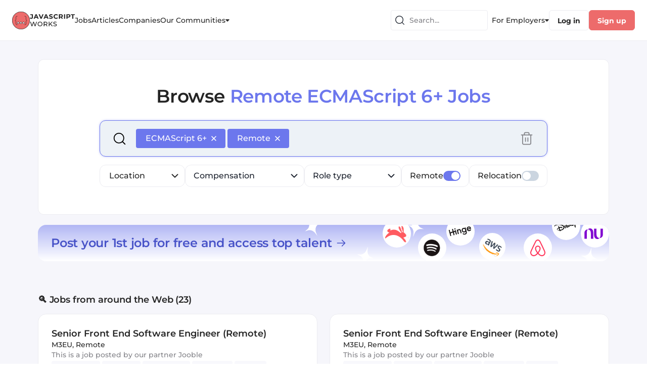

--- FILE ---
content_type: text/html; charset=utf-8
request_url: https://javascript.works-hub.com/remote-ecmascript-6plus-jobs
body_size: 87398
content:
<!DOCTYPE html><html><head><meta charSet="utf-8"/><meta name="viewport" content="width=device-width, initial-scale=1.0, maximum-scale=1.0, user-scalable=no"/><link rel="icon" type="image/x-icon" href="/img/favicons/javascript-32x32.png"/><title>Remote ECMAScript 6+ Jobs</title><meta name="robots" content="index,follow"/><meta name="description" content="Browse JavaScript jobs, salaries, blogs and learning resources! Jobs in the United States, UK and more."/><meta property="og:title" content="Remote ECMAScript 6+ Jobs"/><meta property="og:description" content="Browse JavaScript jobs, salaries, blogs and learning resources! Jobs in the United States, UK and more."/><meta name="keywords" content="Developer jobs, ECMAScript 6+ jobs, Programming jobs, Software Developer jobs, Software Engineering jobs, ECMAScript 6+ Software Developer jobs, ECMAScript 6+ Software Engineering jobs, ECMAScript 6+ Developer jobs, ECMAScript 6+ Programming jobs, JavaScript jobs, Remote Developer jobs, Remote ECMAScript 6+ jobs, Remote Programming jobs, Remote Software Developer jobs, Remote Software Engineering jobs, Remote ECMAScript 6+ Software Developer jobs, Remote ECMAScript 6+ Software Engineering jobs, Remote ECMAScript 6+ Developer jobs, Remote ECMAScript 6+ Programming jobs, Remote JavaScript jobs"/><script id="company-data" type="application/ld+json">{"@context":"http://schema.org","@type":"Organization","name":"JavaScript Works","sameAs":"@javascriptworks","url":"https://javascript.works-hub.com","logo":"https://javascript.works-hub.com/img/verticals/javascript_logo.svg"}</script><meta name="next-head-count" content="10"/><link rel="preload" href="/_next/static/css/c19817876d85f583.css" as="style"/><link rel="stylesheet" href="/_next/static/css/c19817876d85f583.css" data-n-g=""/><noscript data-n-css=""></noscript><script defer="" nomodule="" src="/_next/static/chunks/polyfills-c67a75d1b6f99dc8.js"></script><script src="/_next/static/chunks/webpack-4bc6a8403ba3d7d0.js" defer=""></script><script src="/_next/static/chunks/framework-ec7578bc3e7e9c78.js" defer=""></script><script src="/_next/static/chunks/main-b8883cedf5f34738.js" defer=""></script><script src="/_next/static/chunks/pages/_app-3b60a0e694e13819.js" defer=""></script><script src="/_next/static/chunks/1e74bd89-953265cf704fc833.js" defer=""></script><script src="/_next/static/chunks/9740-aaf8400c413910fb.js" defer=""></script><script src="/_next/static/chunks/8641-c92579d443337db1.js" defer=""></script><script src="/_next/static/chunks/6866-648dcf7993059772.js" defer=""></script><script src="/_next/static/chunks/113-0933db655947202a.js" defer=""></script><script src="/_next/static/chunks/2319-2e662f2976c848d9.js" defer=""></script><script src="/_next/static/chunks/1214-2a8fc36654372ffd.js" defer=""></script><script src="/_next/static/chunks/2886-5f3454d53188ecea.js" defer=""></script><script src="/_next/static/chunks/1138-318094d743c4dc20.js" defer=""></script><script src="/_next/static/chunks/6022-17d087b2f945c30d.js" defer=""></script><script src="/_next/static/chunks/8091-4ef42f9768d3a039.js" defer=""></script><script src="/_next/static/chunks/5675-75dae7d6f2b64c20.js" defer=""></script><script src="/_next/static/chunks/3382-65f6765a45a0a945.js" defer=""></script><script src="/_next/static/chunks/4900-9958466175d9e2a4.js" defer=""></script><script src="/_next/static/chunks/605-7231f1dc87a6539f.js" defer=""></script><script src="/_next/static/chunks/821-c31f04d61dd88c7b.js" defer=""></script><script src="/_next/static/chunks/128-b0fe7572c8c98201.js" defer=""></script><script src="/_next/static/chunks/6185-235c7ed29780102a.js" defer=""></script><script src="/_next/static/chunks/4200-142a8bed400ed93d.js" defer=""></script><script src="/_next/static/chunks/4956-ff8db1ce8c664c57.js" defer=""></script><script src="/_next/static/chunks/7899-e4a5875d7b9c8a16.js" defer=""></script><script src="/_next/static/chunks/2871-51ab37ee6f19717a.js" defer=""></script><script src="/_next/static/chunks/3896-5bf2f2eb6d4793dd.js" defer=""></script><script src="/_next/static/chunks/pages/jobs/search-2214b3df3746e302.js" defer=""></script><script src="/_next/static/N_sIpqy42z_Aqt9Tle9y8/_buildManifest.js" defer=""></script><script src="/_next/static/N_sIpqy42z_Aqt9Tle9y8/_ssgManifest.js" defer=""></script></head><body><div id="__next"><style data-emotion="css-global yk1za6">:host,:root,[data-theme]{--chakra-ring-inset:var(--chakra-empty,/*!*/ /*!*/);--chakra-ring-offset-width:0px;--chakra-ring-offset-color:#fff;--chakra-ring-color:rgba(66, 153, 225, 0.6);--chakra-ring-offset-shadow:0 0 #0000;--chakra-ring-shadow:0 0 #0000;--chakra-space-x-reverse:0;--chakra-space-y-reverse:0;--chakra-colors-transparent:transparent;--chakra-colors-current:currentColor;--chakra-colors-black:#000000;--chakra-colors-white:#FFFFFF;--chakra-colors-whiteAlpha-50:rgba(255, 255, 255, 0.04);--chakra-colors-whiteAlpha-100:rgba(255, 255, 255, 0.06);--chakra-colors-whiteAlpha-200:rgba(255, 255, 255, 0.08);--chakra-colors-whiteAlpha-300:rgba(255, 255, 255, 0.16);--chakra-colors-whiteAlpha-400:rgba(255, 255, 255, 0.24);--chakra-colors-whiteAlpha-500:rgba(255, 255, 255, 0.36);--chakra-colors-whiteAlpha-600:rgba(255, 255, 255, 0.48);--chakra-colors-whiteAlpha-700:rgba(255, 255, 255, 0.64);--chakra-colors-whiteAlpha-800:rgba(255, 255, 255, 0.80);--chakra-colors-whiteAlpha-900:rgba(255, 255, 255, 0.92);--chakra-colors-blackAlpha-50:rgba(0, 0, 0, 0.04);--chakra-colors-blackAlpha-100:rgba(0, 0, 0, 0.06);--chakra-colors-blackAlpha-200:rgba(0, 0, 0, 0.08);--chakra-colors-blackAlpha-300:rgba(0, 0, 0, 0.16);--chakra-colors-blackAlpha-400:rgba(0, 0, 0, 0.24);--chakra-colors-blackAlpha-500:rgba(0, 0, 0, 0.36);--chakra-colors-blackAlpha-600:rgba(0, 0, 0, 0.48);--chakra-colors-blackAlpha-700:rgba(0, 0, 0, 0.64);--chakra-colors-blackAlpha-800:rgba(0, 0, 0, 0.80);--chakra-colors-blackAlpha-900:rgba(0, 0, 0, 0.92);--chakra-colors-gray-50:#F7FAFC;--chakra-colors-gray-100:#EDF2F7;--chakra-colors-gray-200:#E2E8F0;--chakra-colors-gray-300:#CBD5E0;--chakra-colors-gray-400:#A0AEC0;--chakra-colors-gray-500:#718096;--chakra-colors-gray-600:#4A5568;--chakra-colors-gray-700:#2D3748;--chakra-colors-gray-800:#1A202C;--chakra-colors-gray-900:#171923;--chakra-colors-gray-stroke:#CFCFD5;--chakra-colors-gray-buttons:#DDDDE2;--chakra-colors-gray-dividers:#ECECF1;--chakra-colors-gray-background:#F6F6FB;--chakra-colors-gray-bg_light:#F8F8FC;--chakra-colors-gray-bg_dark:#ECECF1;--chakra-colors-gray-graphics_dark:#C9C9D0;--chakra-colors-gray-dark:#BBBBC0;--chakra-colors-red-50:#FFF5F5;--chakra-colors-red-100:#FED7D7;--chakra-colors-red-200:#FEB2B2;--chakra-colors-red-300:#FC8181;--chakra-colors-red-400:#F56565;--chakra-colors-red-500:#E53E3E;--chakra-colors-red-600:#C53030;--chakra-colors-red-700:#9B2C2C;--chakra-colors-red-800:#822727;--chakra-colors-red-900:#63171B;--chakra-colors-orange-50:#FFFAF0;--chakra-colors-orange-100:#FEEBC8;--chakra-colors-orange-200:#FBD38D;--chakra-colors-orange-300:#F6AD55;--chakra-colors-orange-400:#ED8936;--chakra-colors-orange-500:#DD6B20;--chakra-colors-orange-600:#C05621;--chakra-colors-orange-700:#9C4221;--chakra-colors-orange-800:#7B341E;--chakra-colors-orange-900:#652B19;--chakra-colors-yellow-50:#FFFFF0;--chakra-colors-yellow-100:#FEFCBF;--chakra-colors-yellow-200:#FAF089;--chakra-colors-yellow-300:#F6E05E;--chakra-colors-yellow-400:#ECC94B;--chakra-colors-yellow-500:#D69E2E;--chakra-colors-yellow-600:#B7791F;--chakra-colors-yellow-700:#975A16;--chakra-colors-yellow-800:#744210;--chakra-colors-yellow-900:#5F370E;--chakra-colors-green-50:#F0FFF4;--chakra-colors-green-100:#C6F6D5;--chakra-colors-green-200:#9AE6B4;--chakra-colors-green-300:#68D391;--chakra-colors-green-400:#48BB78;--chakra-colors-green-500:#38A169;--chakra-colors-green-600:#2F855A;--chakra-colors-green-700:#276749;--chakra-colors-green-800:#22543D;--chakra-colors-green-900:#1C4532;--chakra-colors-teal-50:#E6FFFA;--chakra-colors-teal-100:#B2F5EA;--chakra-colors-teal-200:#81E6D9;--chakra-colors-teal-300:#4FD1C5;--chakra-colors-teal-400:#38B2AC;--chakra-colors-teal-500:#319795;--chakra-colors-teal-600:#2C7A7B;--chakra-colors-teal-700:#285E61;--chakra-colors-teal-800:#234E52;--chakra-colors-teal-900:#1D4044;--chakra-colors-blue-50:#ebf8ff;--chakra-colors-blue-100:#bee3f8;--chakra-colors-blue-200:#90cdf4;--chakra-colors-blue-300:#63b3ed;--chakra-colors-blue-400:#4299e1;--chakra-colors-blue-500:#3182ce;--chakra-colors-blue-600:#2b6cb0;--chakra-colors-blue-700:#2c5282;--chakra-colors-blue-800:#2a4365;--chakra-colors-blue-900:#1A365D;--chakra-colors-cyan-50:#EDFDFD;--chakra-colors-cyan-100:#C4F1F9;--chakra-colors-cyan-200:#9DECF9;--chakra-colors-cyan-300:#76E4F7;--chakra-colors-cyan-400:#0BC5EA;--chakra-colors-cyan-500:#00B5D8;--chakra-colors-cyan-600:#00A3C4;--chakra-colors-cyan-700:#0987A0;--chakra-colors-cyan-800:#086F83;--chakra-colors-cyan-900:#065666;--chakra-colors-purple-50:#FAF5FF;--chakra-colors-purple-100:#E9D8FD;--chakra-colors-purple-200:#D6BCFA;--chakra-colors-purple-300:#B794F4;--chakra-colors-purple-400:#9F7AEA;--chakra-colors-purple-500:#805AD5;--chakra-colors-purple-600:#6B46C1;--chakra-colors-purple-700:#553C9A;--chakra-colors-purple-800:#44337A;--chakra-colors-purple-900:#322659;--chakra-colors-pink-50:#FFF5F7;--chakra-colors-pink-100:#FED7E2;--chakra-colors-pink-200:#FBB6CE;--chakra-colors-pink-300:#F687B3;--chakra-colors-pink-400:#ED64A6;--chakra-colors-pink-500:#D53F8C;--chakra-colors-pink-600:#B83280;--chakra-colors-pink-700:#97266D;--chakra-colors-pink-800:#702459;--chakra-colors-pink-900:#521B41;--chakra-colors-linkedin-50:#E8F4F9;--chakra-colors-linkedin-100:#CFEDFB;--chakra-colors-linkedin-200:#9BDAF3;--chakra-colors-linkedin-300:#68C7EC;--chakra-colors-linkedin-400:#34B3E4;--chakra-colors-linkedin-500:#00A0DC;--chakra-colors-linkedin-600:#008CC9;--chakra-colors-linkedin-700:#0077B5;--chakra-colors-linkedin-800:#005E93;--chakra-colors-linkedin-900:#004471;--chakra-colors-facebook-50:#E8F4F9;--chakra-colors-facebook-100:#D9DEE9;--chakra-colors-facebook-200:#B7C2DA;--chakra-colors-facebook-300:#6482C0;--chakra-colors-facebook-400:#4267B2;--chakra-colors-facebook-500:#385898;--chakra-colors-facebook-600:#314E89;--chakra-colors-facebook-700:#29487D;--chakra-colors-facebook-800:#223B67;--chakra-colors-facebook-900:#1E355B;--chakra-colors-messenger-50:#D0E6FF;--chakra-colors-messenger-100:#B9DAFF;--chakra-colors-messenger-200:#A2CDFF;--chakra-colors-messenger-300:#7AB8FF;--chakra-colors-messenger-400:#2E90FF;--chakra-colors-messenger-500:#0078FF;--chakra-colors-messenger-600:#0063D1;--chakra-colors-messenger-700:#0052AC;--chakra-colors-messenger-800:#003C7E;--chakra-colors-messenger-900:#002C5C;--chakra-colors-whatsapp-50:#dffeec;--chakra-colors-whatsapp-100:#b9f5d0;--chakra-colors-whatsapp-200:#90edb3;--chakra-colors-whatsapp-300:#65e495;--chakra-colors-whatsapp-400:#3cdd78;--chakra-colors-whatsapp-500:#22c35e;--chakra-colors-whatsapp-600:#179848;--chakra-colors-whatsapp-700:#0c6c33;--chakra-colors-whatsapp-800:#01421c;--chakra-colors-whatsapp-900:#001803;--chakra-colors-twitter-50:#E5F4FD;--chakra-colors-twitter-100:#C8E9FB;--chakra-colors-twitter-200:#A8DCFA;--chakra-colors-twitter-300:#83CDF7;--chakra-colors-twitter-400:#57BBF5;--chakra-colors-twitter-500:#1DA1F2;--chakra-colors-twitter-600:#1A94DA;--chakra-colors-twitter-700:#1681BF;--chakra-colors-twitter-800:#136B9E;--chakra-colors-twitter-900:#0D4D71;--chakra-colors-telegram-50:#E3F2F9;--chakra-colors-telegram-100:#C5E4F3;--chakra-colors-telegram-200:#A2D4EC;--chakra-colors-telegram-300:#7AC1E4;--chakra-colors-telegram-400:#47A9DA;--chakra-colors-telegram-500:#0088CC;--chakra-colors-telegram-600:#007AB8;--chakra-colors-telegram-700:#006BA1;--chakra-colors-telegram-800:#005885;--chakra-colors-telegram-900:#003F5E;--chakra-colors-primary-100:#FFFFFF;--chakra-colors-primary-200:#FDF0F0;--chakra-colors-primary-300:#FEE8E8;--chakra-colors-primary-400:#F9ADAD;--chakra-colors-primary-500:#ED6B6B;--chakra-colors-primary-600:#E34F4F;--chakra-colors-primary-700:#C72828;--chakra-colors-primary-800:#9F2020;--chakra-colors-primary-900:#771818;--chakra-colors-secondary-100:#F2F3FF;--chakra-colors-secondary-200:#E7E9FD;--chakra-colors-secondary-300:#B1B6F1;--chakra-colors-secondary-400:#A9B0F5;--chakra-colors-secondary-500:#6C77ED;--chakra-colors-secondary-600:#4853C8;--chakra-colors-secondary-700:#303996;--chakra-colors-secondary-800:#262E78;--chakra-colors-secondary-900:#1D225A;--chakra-colors-secondary-dark:#303996;--chakra-colors-secondary-text:#4853C8;--chakra-colors-secondary-accent:#6C77ED;--chakra-colors-secondary-disabled:#B1B6F1;--chakra-colors-secondary-light:#E7E9FD;--chakra-colors-secondary-xlight:#F2F3FF;--chakra-colors-text-100:#414141;--chakra-colors-text-200:#3A3A3A;--chakra-colors-text-300:#323232;--chakra-colors-text-400:#2B2B2B;--chakra-colors-text-500:#242424;--chakra-colors-text-600:#1D1D1D;--chakra-colors-text-700:#161616;--chakra-colors-text-800:#0E0E0E;--chakra-colors-text-900:#070707;--chakra-colors-text-secondary_dark:#6F6F74;--chakra-colors-text-secondary:#828287;--chakra-colors-text-secondary_light:#9E9EA7;--chakra-colors-text-disabled:#B5B5C0;--chakra-colors-text-disabled_light:#D3D3DA;--chakra-colors-semantic-success-accent:#0B8F50;--chakra-colors-semantic-success-accent_light:#41CC89;--chakra-colors-semantic-success-bg:#DAF1E6;--chakra-colors-semantic-success-bg_light:#EAFBF3;--chakra-colors-semantic-error-accent:#D21951;--chakra-colors-semantic-error-accent_light:#DD567F;--chakra-colors-semantic-error-bg:#FFD8E4;--chakra-colors-semantic-error-bg_light:#FFE8EF;--chakra-colors-semantic-alert-accent:#CB6113;--chakra-colors-semantic-alert-accent_light:#E88B47;--chakra-colors-semantic-alert-bg:#F5DFD0;--chakra-colors-semantic-alert-bg_light:#FFF0E5;--chakra-colors-primary_wh-100:#C72828;--chakra-colors-primary_wh-200:#E34F4F;--chakra-colors-primary_wh-300:#ED6B6B;--chakra-colors-primary_wh-400:#F9ADAD;--chakra-colors-primary_wh-500:#FEE8E8;--chakra-colors-primary_wh-600:#FDF0F0;--chakra-colors-secondary_wh-100:#303996;--chakra-colors-secondary_wh-200:#4853C8;--chakra-colors-secondary_wh-300:#6C77ED;--chakra-colors-secondary_wh-400:#B1B6F1;--chakra-colors-secondary_wh-500:#E7E9FD;--chakra-colors-secondary_wh-600:#F2F3FF;--chakra-colors-red_wh-100:#AB204A;--chakra-colors-red_wh-200:#C43963;--chakra-colors-red_wh-300:#DD567F;--chakra-colors-red_wh-400:#FF86AA;--chakra-colors-red_wh-500:#FFD8E4;--chakra-colors-red_wh-600:#FFE8EF;--chakra-colors-green_wh-100:#15613C;--chakra-colors-green_wh-200:#2C8A5D;--chakra-colors-green_wh-300:#41CC89;--chakra-colors-green_wh-400:#9DE0BF;--chakra-colors-green_wh-500:#DAF1E6;--chakra-colors-green_wh-600:#EAFBF3;--chakra-colors-yellow_wh-100:#A24E0F;--chakra-colors-yellow_wh-200:#CB6113;--chakra-colors-yellow_wh-300:#FF9330;--chakra-colors-yellow_wh-400:#FFA959;--chakra-colors-yellow_wh-500:#FFE3CF;--chakra-colors-yellow_wh-600:#FFF6F0;--chakra-borders-none:0;--chakra-borders-1px:1px solid;--chakra-borders-2px:2px solid;--chakra-borders-4px:4px solid;--chakra-borders-8px:8px solid;--chakra-fonts-heading:'Montserrat','Open Sans',sans-serif;--chakra-fonts-body:'Montserrat','Open Sans',sans-serif;--chakra-fonts-mono:monospace;--chakra-fontSizes-3xs:0.45rem;--chakra-fontSizes-2xs:0.625rem;--chakra-fontSizes-xs:0.75rem;--chakra-fontSizes-sm:0.875rem;--chakra-fontSizes-md:1rem;--chakra-fontSizes-lg:1.125rem;--chakra-fontSizes-xl:1.25rem;--chakra-fontSizes-2xl:1.5rem;--chakra-fontSizes-3xl:1.875rem;--chakra-fontSizes-4xl:2.25rem;--chakra-fontSizes-5xl:3rem;--chakra-fontSizes-6xl:3.75rem;--chakra-fontSizes-7xl:4.5rem;--chakra-fontSizes-8xl:6rem;--chakra-fontSizes-9xl:8rem;--chakra-fontWeights-hairline:100;--chakra-fontWeights-thin:200;--chakra-fontWeights-light:300;--chakra-fontWeights-normal:400;--chakra-fontWeights-medium:500;--chakra-fontWeights-semibold:600;--chakra-fontWeights-bold:700;--chakra-fontWeights-extrabold:800;--chakra-fontWeights-black:900;--chakra-letterSpacings-tighter:-0.05em;--chakra-letterSpacings-tight:-0.025em;--chakra-letterSpacings-normal:0;--chakra-letterSpacings-wide:0.025em;--chakra-letterSpacings-wider:0.05em;--chakra-letterSpacings-widest:0.1em;--chakra-lineHeights-3:.75rem;--chakra-lineHeights-4:1rem;--chakra-lineHeights-5:1.25rem;--chakra-lineHeights-6:1.5rem;--chakra-lineHeights-7:1.75rem;--chakra-lineHeights-8:2rem;--chakra-lineHeights-9:2.25rem;--chakra-lineHeights-10:2.5rem;--chakra-lineHeights-normal:normal;--chakra-lineHeights-none:1;--chakra-lineHeights-shorter:1.25;--chakra-lineHeights-short:1.375;--chakra-lineHeights-base:1.5;--chakra-lineHeights-tall:1.625;--chakra-lineHeights-taller:2;--chakra-radii-none:0;--chakra-radii-sm:0.125rem;--chakra-radii-base:0.25rem;--chakra-radii-md:0.375rem;--chakra-radii-lg:0.5rem;--chakra-radii-xl:0.75rem;--chakra-radii-2xl:1rem;--chakra-radii-3xl:1.5rem;--chakra-radii-full:9999px;--chakra-space-1:0.25rem;--chakra-space-2:0.5rem;--chakra-space-3:0.75rem;--chakra-space-4:1rem;--chakra-space-5:1.25rem;--chakra-space-6:1.5rem;--chakra-space-7:1.75rem;--chakra-space-8:2rem;--chakra-space-9:2.25rem;--chakra-space-10:2.5rem;--chakra-space-12:3rem;--chakra-space-14:3.5rem;--chakra-space-16:4rem;--chakra-space-20:5rem;--chakra-space-24:6rem;--chakra-space-28:7rem;--chakra-space-32:8rem;--chakra-space-36:9rem;--chakra-space-40:10rem;--chakra-space-44:11rem;--chakra-space-48:12rem;--chakra-space-52:13rem;--chakra-space-56:14rem;--chakra-space-60:15rem;--chakra-space-64:16rem;--chakra-space-72:18rem;--chakra-space-80:20rem;--chakra-space-96:24rem;--chakra-space-px:1px;--chakra-space-0-5:0.125rem;--chakra-space-1-5:0.375rem;--chakra-space-2-5:0.625rem;--chakra-space-3-5:0.875rem;--chakra-shadows-xs:0 0 0 1px rgba(0, 0, 0, 0.05);--chakra-shadows-sm:0 1px 2px 0 rgba(0, 0, 0, 0.05);--chakra-shadows-base:0 1px 3px 0 rgba(0, 0, 0, 0.1),0 1px 2px 0 rgba(0, 0, 0, 0.06);--chakra-shadows-md:0 4px 6px -1px rgba(0, 0, 0, 0.1),0 2px 4px -1px rgba(0, 0, 0, 0.06);--chakra-shadows-lg:0 10px 15px -3px rgba(0, 0, 0, 0.1),0 4px 6px -2px rgba(0, 0, 0, 0.05);--chakra-shadows-xl:0 20px 25px -5px rgba(0, 0, 0, 0.1),0 10px 10px -5px rgba(0, 0, 0, 0.04);--chakra-shadows-2xl:0 25px 50px -12px rgba(0, 0, 0, 0.25);--chakra-shadows-outline:0 0 0 3px rgba(66, 153, 225, 0.6);--chakra-shadows-inner:inset 0 2px 4px 0 rgba(0,0,0,0.06);--chakra-shadows-none:none;--chakra-shadows-dark-lg:rgba(0, 0, 0, 0.1) 0px 0px 0px 1px,rgba(0, 0, 0, 0.2) 0px 5px 10px,rgba(0, 0, 0, 0.4) 0px 15px 40px;--chakra-shadows-menu:2px 4px 22px rgba(112, 115, 139, 0.18);--chakra-shadows-dropdown:1px 1px 8px rgba(112, 115, 139, 0.12);--chakra-shadows-outline_primary:0 0 4px 0 rgba(237, 107, 107, 0.4);--chakra-shadows-outline_primary_lg:0 0 4px 2px rgba(237, 107, 107, 0.4),0 0 2px 1px rgba(237, 107, 107, 0.6);--chakra-shadows-outline_secondary:0 0 4px 0 rgba(108, 119, 237, 0.4);--chakra-shadows-outline_secondary_lg:0 0 4px 2px rgba(108, 119, 237, 0.4),0 0 2px 1px rgba(108, 119, 237, 0.6);--chakra-shadows-outline_gray_sm:0 0 0 1px rgb(236, 236, 241);--chakra-shadows-outline_gray:0 0 4px 0 rgba(221, 221, 226, 0.4);--chakra-shadows-outline_gray_lg:0 0 4px 2px rgba(221, 221, 226, 0.4),0 0 2px 1px rgba(221, 221, 226, 0.6);--chakra-shadows-error:0 0 4px rgba(227, 14, 91, 0.25);--chakra-shadows-cookieConsentBanner:0 0 15px rgb(0 0 0 / 15%);--chakra-sizes-1:0.25rem;--chakra-sizes-2:0.5rem;--chakra-sizes-3:0.75rem;--chakra-sizes-4:1rem;--chakra-sizes-5:1.25rem;--chakra-sizes-6:1.5rem;--chakra-sizes-7:1.75rem;--chakra-sizes-8:2rem;--chakra-sizes-9:2.25rem;--chakra-sizes-10:2.5rem;--chakra-sizes-12:3rem;--chakra-sizes-14:3.5rem;--chakra-sizes-16:4rem;--chakra-sizes-20:5rem;--chakra-sizes-24:6rem;--chakra-sizes-28:7rem;--chakra-sizes-32:8rem;--chakra-sizes-36:9rem;--chakra-sizes-40:10rem;--chakra-sizes-44:11rem;--chakra-sizes-48:12rem;--chakra-sizes-52:13rem;--chakra-sizes-56:14rem;--chakra-sizes-60:15rem;--chakra-sizes-64:16rem;--chakra-sizes-72:18rem;--chakra-sizes-80:20rem;--chakra-sizes-96:24rem;--chakra-sizes-px:1px;--chakra-sizes-0-5:0.125rem;--chakra-sizes-1-5:0.375rem;--chakra-sizes-2-5:0.625rem;--chakra-sizes-3-5:0.875rem;--chakra-sizes-max:max-content;--chakra-sizes-min:min-content;--chakra-sizes-full:100%;--chakra-sizes-3xs:14rem;--chakra-sizes-2xs:16rem;--chakra-sizes-xs:20rem;--chakra-sizes-sm:24rem;--chakra-sizes-md:28rem;--chakra-sizes-lg:32rem;--chakra-sizes-xl:36rem;--chakra-sizes-2xl:42rem;--chakra-sizes-3xl:48rem;--chakra-sizes-4xl:56rem;--chakra-sizes-5xl:64rem;--chakra-sizes-6xl:72rem;--chakra-sizes-7xl:80rem;--chakra-sizes-8xl:90rem;--chakra-sizes-prose:60ch;--chakra-sizes-container-sm:640px;--chakra-sizes-container-md:768px;--chakra-sizes-container-lg:1024px;--chakra-sizes-container-xl:1280px;--chakra-zIndices-hide:-1;--chakra-zIndices-auto:auto;--chakra-zIndices-base:0;--chakra-zIndices-docked:10;--chakra-zIndices-dropdown:1000;--chakra-zIndices-sticky:1100;--chakra-zIndices-banner:1200;--chakra-zIndices-overlay:1300;--chakra-zIndices-modal:1400;--chakra-zIndices-popover:1500;--chakra-zIndices-skipLink:1600;--chakra-zIndices-toast:1700;--chakra-zIndices-tooltip:1800;--chakra-transition-property-common:background-color,border-color,color,fill,stroke,opacity,box-shadow,transform;--chakra-transition-property-colors:background-color,border-color,color,fill,stroke;--chakra-transition-property-dimensions:width,height;--chakra-transition-property-position:left,right,top,bottom;--chakra-transition-property-background:background-color,background-image,background-position;--chakra-transition-easing-ease-in:cubic-bezier(0.4, 0, 1, 1);--chakra-transition-easing-ease-out:cubic-bezier(0, 0, 0.2, 1);--chakra-transition-easing-ease-in-out:cubic-bezier(0.4, 0, 0.2, 1);--chakra-transition-duration-ultra-fast:50ms;--chakra-transition-duration-faster:100ms;--chakra-transition-duration-fast:150ms;--chakra-transition-duration-normal:200ms;--chakra-transition-duration-slow:300ms;--chakra-transition-duration-slower:400ms;--chakra-transition-duration-ultra-slow:500ms;--chakra-blur-none:0;--chakra-blur-sm:4px;--chakra-blur-base:8px;--chakra-blur-md:12px;--chakra-blur-lg:16px;--chakra-blur-xl:24px;--chakra-blur-2xl:40px;--chakra-blur-3xl:64px;}.chakra-ui-light :host:not([data-theme]),.chakra-ui-light :root:not([data-theme]),.chakra-ui-light [data-theme]:not([data-theme]),[data-theme=light] :host:not([data-theme]),[data-theme=light] :root:not([data-theme]),[data-theme=light] [data-theme]:not([data-theme]),:host[data-theme=light],:root[data-theme=light],[data-theme][data-theme=light]{--chakra-colors-chakra-body-text:var(--chakra-colors-gray-800);--chakra-colors-chakra-body-bg:var(--chakra-colors-white);--chakra-colors-chakra-border-color:var(--chakra-colors-gray-200);--chakra-colors-chakra-placeholder-color:var(--chakra-colors-gray-500);}.chakra-ui-dark :host:not([data-theme]),.chakra-ui-dark :root:not([data-theme]),.chakra-ui-dark [data-theme]:not([data-theme]),[data-theme=dark] :host:not([data-theme]),[data-theme=dark] :root:not([data-theme]),[data-theme=dark] [data-theme]:not([data-theme]),:host[data-theme=dark],:root[data-theme=dark],[data-theme][data-theme=dark]{--chakra-colors-chakra-body-text:var(--chakra-colors-whiteAlpha-900);--chakra-colors-chakra-body-bg:var(--chakra-colors-gray-800);--chakra-colors-chakra-border-color:var(--chakra-colors-whiteAlpha-300);--chakra-colors-chakra-placeholder-color:var(--chakra-colors-whiteAlpha-400);}</style><style data-emotion="css-global 1trp09g">html{line-height:1.5;-webkit-text-size-adjust:100%;font-family:system-ui,sans-serif;-webkit-font-smoothing:antialiased;text-rendering:optimizeLegibility;-moz-osx-font-smoothing:grayscale;touch-action:manipulation;}body{position:relative;min-height:100%;font-feature-settings:'kern';}*,*::before,*::after{border-width:0;border-style:solid;box-sizing:border-box;}main{display:block;}hr{border-top-width:1px;box-sizing:content-box;height:0;overflow:visible;}pre,code,kbd,samp{font-family:SFMono-Regular,Menlo,Monaco,Consolas,monospace;font-size:1em;}a{background-color:transparent;color:inherit;-webkit-text-decoration:inherit;text-decoration:inherit;}abbr[title]{border-bottom:none;-webkit-text-decoration:underline;text-decoration:underline;-webkit-text-decoration:underline dotted;-webkit-text-decoration:underline dotted;text-decoration:underline dotted;}b,strong{font-weight:bold;}small{font-size:80%;}sub,sup{font-size:75%;line-height:0;position:relative;vertical-align:baseline;}sub{bottom:-0.25em;}sup{top:-0.5em;}img{border-style:none;}button,input,optgroup,select,textarea{font-family:inherit;font-size:100%;line-height:1.15;margin:0;}button,input{overflow:visible;}button,select{text-transform:none;}button::-moz-focus-inner,[type="button"]::-moz-focus-inner,[type="reset"]::-moz-focus-inner,[type="submit"]::-moz-focus-inner{border-style:none;padding:0;}fieldset{padding:0.35em 0.75em 0.625em;}legend{box-sizing:border-box;color:inherit;display:table;max-width:100%;padding:0;white-space:normal;}progress{vertical-align:baseline;}textarea{overflow:auto;}[type="checkbox"],[type="radio"]{box-sizing:border-box;padding:0;}[type="number"]::-webkit-inner-spin-button,[type="number"]::-webkit-outer-spin-button{-webkit-appearance:none!important;}input[type="number"]{-moz-appearance:textfield;}[type="search"]{-webkit-appearance:textfield;outline-offset:-2px;}[type="search"]::-webkit-search-decoration{-webkit-appearance:none!important;}::-webkit-file-upload-button{-webkit-appearance:button;font:inherit;}details{display:block;}summary{display:-webkit-box;display:-webkit-list-item;display:-ms-list-itembox;display:list-item;}template{display:none;}[hidden]{display:none!important;}body,blockquote,dl,dd,h1,h2,h3,h4,h5,h6,hr,figure,p,pre{margin:0;}button{background:transparent;padding:0;}fieldset{margin:0;padding:0;}ol,ul{margin:0;padding:0;}textarea{resize:vertical;}button,[role="button"]{cursor:pointer;}button::-moz-focus-inner{border:0!important;}table{border-collapse:collapse;}h1,h2,h3,h4,h5,h6{font-size:inherit;font-weight:inherit;}button,input,optgroup,select,textarea{padding:0;line-height:inherit;color:inherit;}img,svg,video,canvas,audio,iframe,embed,object{display:block;}img,video{max-width:100%;height:auto;}[data-js-focus-visible] :focus:not([data-focus-visible-added]):not([data-focus-visible-disabled]){outline:none;box-shadow:none;}select::-ms-expand{display:none;}:root{--chakra-vh:100vh;}@supports (height: -webkit-fill-available){:root{--chakra-vh:-webkit-fill-available;}}@supports (height: -moz-fill-available){:root{--chakra-vh:-moz-fill-available;}}@supports (height: 100lvh){:root{--chakra-vh:100lvh;}}</style><style data-emotion="css-global vvj7e7">body{font-family:var(--chakra-fonts-body);color:var(--chakra-colors-chakra-body-text);background:var(--chakra-colors-chakra-body-bg);transition-property:background-color;transition-duration:var(--chakra-transition-duration-normal);line-height:var(--chakra-lineHeights-base);}*::-webkit-input-placeholder{color:var(--chakra-colors-chakra-placeholder-color);}*::-moz-placeholder{color:var(--chakra-colors-chakra-placeholder-color);}*:-ms-input-placeholder{color:var(--chakra-colors-chakra-placeholder-color);}*::placeholder{color:var(--chakra-colors-chakra-placeholder-color);}*,*::before,::after{border-color:var(--chakra-colors-chakra-border-color);word-wrap:break-word;}body #hubspot-messages-iframe-container{z-index:1300;}</style><style data-emotion="css sd0nz6">.css-sd0nz6{display:grid;grid-template-areas:"header header  header" "l-void content r-void" "footer footer  footer";grid-template-rows:auto 1fr;grid-template-columns:1fr minmax(auto, 1202px) 1fr;background-color:var(--chakra-colors-gray-background);}</style><div class="css-sd0nz6"><style data-emotion="css 10r0vyr">.css-10r0vyr{grid-area:header;position:-webkit-sticky;position:sticky;top:0px;z-index:var(--chakra-zIndices-sticky);max-width:100vw;min-height:0px;background-color:var(--chakra-colors-white);border-bottom-width:1px;border-bottom-color:var(--chakra-colors-gray-dividers);border-bottom-style:solid;}</style><div class="css-10r0vyr"><style data-emotion="css j6geoc">.css-j6geoc{display:-webkit-box;display:-webkit-flex;display:-ms-flexbox;display:flex;-webkit-align-items:stretch;-webkit-box-align:stretch;-ms-flex-align:stretch;align-items:stretch;-webkit-box-pack:justify;-webkit-justify-content:space-between;justify-content:space-between;height:60px;grid-gap:14px;max-width:2000px;-webkit-margin-start:auto;margin-inline-start:auto;-webkit-margin-end:auto;margin-inline-end:auto;-webkit-padding-start:16px;padding-inline-start:16px;-webkit-padding-end:16px;padding-inline-end:16px;}@media screen and (min-width: 370px){.css-j6geoc{grid-gap:20px;-webkit-padding-start:20px;padding-inline-start:20px;-webkit-padding-end:20px;padding-inline-end:20px;}}@media screen and (min-width: 769px){.css-j6geoc{height:80px;grid-gap:24px;-webkit-padding-start:24px;padding-inline-start:24px;-webkit-padding-end:24px;padding-inline-end:24px;}}@media screen and (min-width: 1088px){.css-j6geoc{grid-gap:32px;}}</style><div class="css-j6geoc"><style data-emotion="css 166wvfy">.css-166wvfy{transition-property:var(--chakra-transition-property-common);transition-duration:var(--chakra-transition-duration-fast);transition-timing-function:var(--chakra-transition-easing-ease-out);cursor:pointer;-webkit-text-decoration:none!important;text-decoration:none!important;outline:2px solid transparent;outline-offset:2px;color:var(--chakra-colors-text-500);font-weight:500;-webkit-transition:color 0.3s,border-bottom-color 0.3s;transition:color 0.3s,border-bottom-color 0.3s;font-size:var(--chakra-fontSizes-sm);border-top-width:1.5px;border-top-color:var(--chakra-colors-transparent);border-bottom-width:1.5px;border-bottom-color:var(--chakra-colors-transparent);border-bottom-style:solid;-webkit-user-select:none;-moz-user-select:none;-ms-user-select:none;user-select:none;-webkit-flex-shrink:0;-ms-flex-negative:0;flex-shrink:0;position:relative;width:-webkit-max-content;width:-moz-max-content;width:max-content;display:-webkit-box;display:-webkit-flex;display:-ms-flexbox;display:flex;-webkit-align-items:center;-webkit-box-align:center;-ms-flex-align:center;align-items:center;grid-gap:8px;}.css-166wvfy:hover,.css-166wvfy[data-hover]{-webkit-text-decoration:none;text-decoration:none;border-bottom-color:var(--chakra-colors-primary-600);}.css-166wvfy:focus-visible,.css-166wvfy[data-focus-visible]{box-shadow:var(--chakra-shadows-outline);outline:2px solid transparent;outline-offset:2px;}.css-166wvfy svg *{stroke:currentColor;}.css-166wvfy:focus,.css-166wvfy[data-focus]{border-bottom-color:var(--chakra-colors-primary-600);box-shadow:var(--chakra-shadows-none);outline:2px solid transparent;outline-offset:2px;}</style><a class="chakra-link css-166wvfy" title="JavaScript Works" href="/"><style data-emotion="css 12qqub6">.css-12qqub6{width:30.5px;height:30.5px;display:inline-block;line-height:1em;-webkit-flex-shrink:0;-ms-flex-negative:0;flex-shrink:0;color:currentColor;}@media screen and (min-width: 769px){.css-12qqub6{width:35px;height:35px;}}</style><svg width="310" height="310" fill="none" aria-labelledby="title" focusable="false" class="chakra-icon css-12qqub6"><symbol id="javascript_logo_svg__a" viewBox="0 0 310 310"><path d="M155.034 2.021A152.954 152.954 0 01296.305 96.47 152.957 152.957 0 112.022 155.033 152.97 152.97 0 01155.034 2.021zm60.773 194.804a15.136 15.136 0 00-9.336-13.997 15.135 15.135 0 00-16.504 3.273 15.137 15.137 0 002.288 23.297 15.14 15.14 0 0023.552-12.573zm-46.685 0a15.128 15.128 0 00-18.077-14.836 15.123 15.123 0 00-11.024 20.624 15.128 15.128 0 0024.671 4.907 15.127 15.127 0 004.43-10.695zm-48.115 0a15.137 15.137 0 00-18.089-14.863 15.142 15.142 0 00-11.034 20.649 15.142 15.142 0 0024.693 4.909 15.123 15.123 0 004.43-10.695z" fill="#ED6B6B"></path><path d="M200.668 181.699a15.144 15.144 0 0114.862 18.09 15.133 15.133 0 01-11.898 11.899 15.14 15.14 0 11-2.964-29.989zm-46.659 0a15.139 15.139 0 11-15.153 15.126c0-1.988.393-3.958 1.154-5.795a15.117 15.117 0 0113.999-9.331zm-48.127 0a15.141 15.141 0 0110.7 25.85 15.143 15.143 0 01-23.295-2.309 15.141 15.141 0 01-2.545-8.415 15.125 15.125 0 0115.14-15.126z" fill="#F6F6FB"></path><path d="M155.034 309.973A155.036 155.036 0 012.979 124.693a155.034 155.034 0 01307.088 30.246 155.168 155.168 0 01-155.033 155.034zm0-305.929a150.99 150.99 0 10150.989 150.989A151.127 151.127 0 00155.034 4.044z" fill="#242424"></path><path d="M229.639 231.566h-10.448a2.023 2.023 0 01-1.43-3.452 2.023 2.023 0 011.43-.592h10.448a6.446 6.446 0 004.192-1.348 11.637 11.637 0 003.101-4.045 22.923 22.923 0 001.861-6.093c.418-2.409.625-4.849.62-7.294v-20.087a50.854 50.854 0 012.008-15.058 43.901 43.901 0 014.746-10.583 30.91 30.91 0 015.392-6.552l1.631-1.348a65.05 65.05 0 01-1.631-1.348 30.054 30.054 0 01-5.392-6.673 46.328 46.328 0 01-4.719-10.637 50.98 50.98 0 01-2.049-15.126v-19.884a43.272 43.272 0 00-.62-7.469 23.12 23.12 0 00-1.874-6.134 11.664 11.664 0 00-3.1-4.044 6.433 6.433 0 00-4.18-1.348h-10.448a2.02 2.02 0 01-2.022-2.022 2.02 2.02 0 012.022-2.023h10.448a10.475 10.475 0 016.741 2.252 15.69 15.69 0 014.206 5.392 27.067 27.067 0 012.211 7.2c.456 2.671.682 5.377.674 8.088v19.992a46.953 46.953 0 001.834 13.873 42.318 42.318 0 004.287 9.693 26.133 26.133 0 004.664 5.783 13.356 13.356 0 002.939 2.211 2.016 2.016 0 011.348 1.887v.445a2.022 2.022 0 01-1.011 1.753 34.98 34.98 0 00-3.236 2.561 26.992 26.992 0 00-4.664 5.689 39.875 39.875 0 00-4.287 9.599 46.858 46.858 0 00-1.82 13.845v20.087a46.01 46.01 0 01-.674 7.981 26.951 26.951 0 01-2.198 7.158 15.675 15.675 0 01-4.206 5.393 10.49 10.49 0 01-6.794 2.278zm-138.803.001H80.388c-2.442.05-4.825-.75-6.74-2.265a15.682 15.682 0 01-4.193-5.393 26.69 26.69 0 01-2.224-7.158 48.376 48.376 0 01-.661-7.981v-20.087a46.112 46.112 0 00-1.86-13.886 39.012 39.012 0 00-4.26-9.598 27.45 27.45 0 00-4.678-5.703 34.888 34.888 0 00-3.195-2.548 2.016 2.016 0 01-1.012-1.752v-.445a2.02 2.02 0 011.349-1.888 13.28 13.28 0 002.938-2.211 26.945 26.945 0 004.665-5.783 41.327 41.327 0 004.193-9.666 46.214 46.214 0 001.86-13.872v-19.885a49.66 49.66 0 01.647-8.089 26.841 26.841 0 012.238-7.212 15.624 15.624 0 014.166-5.392 10.515 10.515 0 016.74-2.265H90.81a2.022 2.022 0 010 4.044H80.39a6.47 6.47 0 00-4.22 1.348 11.46 11.46 0 00-3.074 4.044 22.823 22.823 0 00-1.888 6.134 45.558 45.558 0 00-.593 7.469v19.804a50.16 50.16 0 01-2.035 15.085 45.296 45.296 0 01-4.705 10.637 30.439 30.439 0 01-5.393 6.66c-.633.552-1.173.997-1.63 1.348l1.617 1.348a31.348 31.348 0 015.392 6.552 42.95 42.95 0 014.719 10.582 50.087 50.087 0 012.035 15.059v20.087a44.305 44.305 0 00.593 7.307 22.676 22.676 0 001.874 6.08 11.48 11.48 0 003.088 4.044 6.469 6.469 0 004.206 1.348h10.448a2.02 2.02 0 012.022 2.022 2.02 2.02 0 01-2.022 2.023l.013.054z" fill="#242424"></path><path d="M105.881 213.986a17.158 17.158 0 01-16.847-20.501 17.164 17.164 0 0113.481-13.491 17.158 17.158 0 0115.488 28.957 17.173 17.173 0 01-12.122 5.035zm0-30.265a13.119 13.119 0 00-12.88 15.673 13.113 13.113 0 0010.311 10.31 13.112 13.112 0 0013.468-5.587 13.124 13.124 0 002.205-7.292 13.13 13.13 0 00-13.104-13.104zm48.128 30.266a17.16 17.16 0 01-16.787-20.534 17.164 17.164 0 0133.989 3.373 17.155 17.155 0 01-5.041 12.149 17.17 17.17 0 01-12.161 5.012zm0-30.265a13.116 13.116 0 00-9.216 22.411 13.12 13.12 0 0014.295 2.817 13.116 13.116 0 008.078-12.124 13.118 13.118 0 00-3.864-9.277 13.143 13.143 0 00-9.293-3.827zm46.658 30.264a17.158 17.158 0 01-15.855-10.594 17.16 17.16 0 0122.423-22.423 17.165 17.165 0 0110.594 15.856 17.161 17.161 0 01-17.162 17.161zm0-30.265a13.12 13.12 0 00-12.865 15.676 13.115 13.115 0 0017.885 9.56 13.117 13.117 0 008.098-12.119 13.132 13.132 0 00-13.118-13.117z" fill="#242424"></path></symbol><use href="#javascript_logo_svg__a"></use></svg><style data-emotion="css 1xnoxj6">.css-1xnoxj6{width:auto;height:19.5px;max-width:78px;}@media screen and (min-width: 769px){.css-1xnoxj6{height:24px;max-width:96px;}}</style><svg width="817" height="220" fill="none" aria-labelledby="title" class="css-1xnoxj6"><symbol id="javascript_text_black_svg__a" viewBox="0 0 817 220"><path d="M26.592 84.392c-5.491 0-10.556-1.005-15.196-3.016C6.833 79.288 3.082 76.35.144 72.56l10.44-12.528c4.408 5.955 9.434 8.932 15.08 8.932 7.656 0 11.484-4.485 11.484-13.456V16.88H8.612V1.8h47.212v52.664c0 9.976-2.475 17.478-7.424 22.504-4.95 4.95-12.22 7.424-21.808 7.424zM133.122 65.6h-37.7L88.23 83H68.974l36.192-81.2h18.56L160.034 83h-19.72l-7.192-17.4zm-5.916-14.268L114.33 20.244l-12.876 31.088h25.752zM249.069 1.8L213.921 83h-18.56L160.329 1.8h20.3l24.708 58 25.056-58h18.676zm64.497 63.8h-37.7L268.674 83h-19.256L285.61 1.8h18.56L340.478 83h-19.72l-7.192-17.4zm-5.916-14.268l-12.876-31.088-12.876 31.088h25.752zm74.892 33.06c-6.419 0-12.644-.85-18.676-2.552-5.955-1.779-10.749-4.06-14.384-6.844l6.38-14.152c3.48 2.552 7.617 4.601 12.412 6.148 4.795 1.547 9.589 2.32 14.384 2.32 5.336 0 9.28-.773 11.832-2.32 2.552-1.624 3.828-3.75 3.828-6.38 0-1.933-.773-3.519-2.32-4.756-1.469-1.315-3.403-2.358-5.8-3.132-2.32-.773-5.491-1.624-9.512-2.552-6.187-1.47-11.252-2.938-15.196-4.408-3.944-1.47-7.347-3.828-10.208-7.076-2.784-3.248-4.176-7.579-4.176-12.992 0-4.717 1.276-8.97 3.828-12.76 2.552-3.866 6.38-6.921 11.484-9.164C371.599 1.53 377.902.408 385.326.408c5.181 0 10.247.619 15.196 1.856 4.949 1.238 9.28 3.016 12.992 5.336l-5.8 14.268c-7.501-4.253-15.003-6.38-22.504-6.38-5.259 0-9.164.85-11.716 2.552-2.475 1.701-3.712 3.944-3.712 6.728s1.431 4.872 4.292 6.264c2.939 1.315 7.385 2.63 13.34 3.944 6.187 1.47 11.252 2.939 15.196 4.408 3.944 1.47 7.308 3.79 10.092 6.96 2.861 3.17 4.292 7.463 4.292 12.876 0 4.64-1.315 8.894-3.944 12.76-2.552 3.79-6.419 6.805-11.6 9.048-5.181 2.243-11.484 3.364-18.908 3.364zm93.113 0c-8.275 0-15.776-1.778-22.504-5.336-6.651-3.635-11.91-8.623-15.776-14.964-3.79-6.419-5.684-13.65-5.684-21.692s1.894-15.234 5.684-21.576c3.866-6.419 9.125-11.406 15.776-14.964 6.728-3.634 14.268-5.452 22.62-5.452 7.037 0 13.378 1.238 19.024 3.712 5.722 2.475 10.517 6.032 14.384 10.672l-12.064 11.136c-5.491-6.341-12.296-9.512-20.416-9.512-5.027 0-9.512 1.122-13.456 3.364-3.944 2.165-7.038 5.22-9.28 9.164-2.166 3.944-3.248 8.43-3.248 13.456 0 5.027 1.082 9.512 3.248 13.456 2.242 3.944 5.336 7.038 9.28 9.28 3.944 2.166 8.429 3.248 13.456 3.248 8.12 0 14.925-3.21 20.416-9.628l12.064 11.136c-3.867 4.718-8.662 8.314-14.384 10.788-5.723 2.475-12.103 3.712-19.14 3.712zM580.565 83l-15.66-22.62h-17.284V83h-18.792V1.8h35.148c7.192 0 13.417 1.199 18.676 3.596 5.336 2.398 9.435 5.8 12.296 10.208 2.861 4.408 4.292 9.628 4.292 15.66s-1.469 11.252-4.408 15.66c-2.861 4.33-6.96 7.656-12.296 9.976L600.749 83h-20.184zm-.348-51.736c0-4.563-1.469-8.043-4.408-10.44-2.939-2.475-7.231-3.712-12.876-3.712h-15.312v28.304h15.312c5.645 0 9.937-1.237 12.876-3.712 2.939-2.474 4.408-5.955 4.408-10.44zM621.09 1.8h18.792V83H621.09V1.8zm80.17 0c7.192 0 13.418 1.199 18.676 3.596 5.336 2.398 9.435 5.8 12.296 10.208 2.862 4.408 4.292 9.628 4.292 15.66 0 5.955-1.43 11.175-4.292 15.66-2.861 4.408-6.96 7.81-12.296 10.208-5.258 2.32-11.484 3.48-18.676 3.48h-16.356V83h-18.792V1.8h35.148zm-1.044 43.5c5.646 0 9.938-1.198 12.876-3.596 2.939-2.474 4.408-5.955 4.408-10.44 0-4.563-1.469-8.043-4.408-10.44-2.938-2.475-7.23-3.712-12.876-3.712h-15.312V45.3h15.312zm71.239-28.188h-25.984V1.8h70.76v15.312h-25.984V83h-18.792V17.112zM128.904 137.8L101.76 219H89.58l-22.156-64.844L45.268 219H32.856L5.712 137.8H17.66l21.924 66.004L62.436 137.8h10.672l22.388 66.352 22.388-66.352h11.02zm56.899 82.128c-8.197 0-15.582-1.778-22.156-5.336-6.573-3.634-11.754-8.622-15.544-14.964-3.712-6.341-5.568-13.417-5.568-21.228 0-7.81 1.856-14.886 5.568-21.228 3.79-6.341 8.971-11.29 15.544-14.848 6.574-3.634 13.959-5.452 22.156-5.452 8.12 0 15.467 1.818 22.04 5.452 6.574 3.558 11.716 8.507 15.428 14.848 3.712 6.264 5.568 13.34 5.568 21.228 0 7.888-1.856 15.003-5.568 21.344-3.712 6.264-8.854 11.214-15.428 14.848-6.573 3.558-13.92 5.336-22.04 5.336zm0-10.324c5.955 0 11.291-1.353 16.008-4.06 4.795-2.706 8.546-6.418 11.252-11.136 2.784-4.794 4.176-10.13 4.176-16.008 0-5.877-1.392-11.174-4.176-15.892-2.706-4.794-6.457-8.545-11.252-11.252-4.717-2.706-10.053-4.06-16.008-4.06-5.954 0-11.368 1.354-16.24 4.06-4.794 2.707-8.584 6.458-11.368 11.252-2.706 4.718-4.06 10.015-4.06 15.892 0 5.878 1.354 11.214 4.06 16.008 2.784 4.718 6.574 8.43 11.368 11.136 4.872 2.707 10.286 4.06 16.24 4.06zM307.817 219l-17.516-24.94c-2.165.155-3.866.232-5.104.232h-20.068V219h-11.6v-81.2h31.668c10.518 0 18.792 2.514 24.824 7.54 6.032 5.027 9.048 11.948 9.048 20.764 0 6.264-1.546 11.6-4.64 16.008-3.093 4.408-7.501 7.618-13.224 9.628L320.461 219h-12.644zm-22.968-34.568c7.347 0 12.954-1.585 16.82-4.756 3.867-3.17 5.8-7.694 5.8-13.572 0-5.877-1.933-10.362-5.8-13.456-3.866-3.17-9.473-4.756-16.82-4.756h-19.72v36.54h19.72zm86.37-1.508l-14.848 15.08V219h-11.6v-81.2h11.6v45.356l44.08-45.356h13.223l-34.683 36.54L415.879 219h-13.573l-31.087-36.076zm85.851 37.004c-6.109 0-12.025-.928-17.748-2.784-5.645-1.933-10.092-4.408-13.34-7.424l4.292-9.048c3.094 2.784 7.038 5.066 11.832 6.844a45.063 45.063 0 0014.964 2.552c6.728 0 11.755-1.121 15.08-3.364 3.326-2.32 4.988-5.374 4.988-9.164 0-2.784-.928-5.026-2.784-6.728-1.778-1.778-4.021-3.132-6.728-4.06-2.629-.928-6.38-1.972-11.252-3.132-6.109-1.469-11.058-2.938-14.848-4.408-3.712-1.469-6.921-3.712-9.628-6.728-2.629-3.093-3.944-7.23-3.944-12.412 0-4.33 1.122-8.236 3.364-11.716 2.32-3.48 5.8-6.264 10.44-8.352s10.402-3.132 17.284-3.132c4.795 0 9.512.619 14.152 1.856 4.64 1.238 8.623 3.016 11.948 5.336l-3.828 9.28a40.596 40.596 0 00-10.904-4.872c-3.866-1.16-7.656-1.74-11.368-1.74-6.573 0-11.522 1.199-14.848 3.596-3.248 2.398-4.872 5.491-4.872 9.28 0 2.784.928 5.066 2.784 6.844 1.856 1.702 4.138 3.055 6.844 4.06 2.784.928 6.535 1.934 11.252 3.016 6.11 1.47 11.02 2.939 14.732 4.408a24.325 24.325 0 019.512 6.728c2.707 3.016 4.06 7.076 4.06 12.18 0 4.254-1.16 8.159-3.48 11.716-2.32 3.48-5.838 6.264-10.556 8.352-4.717 2.011-10.517 3.016-17.4 3.016z" fill="#242424"></path></symbol><use href="#javascript_text_black_svg__a"></use></svg></a><style data-emotion="css mcwsou">.css-mcwsou{display:none;-webkit-box-flex-wrap:wrap;-webkit-flex-wrap:wrap;-ms-flex-wrap:wrap;flex-wrap:wrap;overflow-y:hidden;grid-gap:32px;}@media screen and (min-width: 1088px){.css-mcwsou{display:-webkit-box;display:-webkit-flex;display:-ms-flexbox;display:flex;}}</style><nav class="css-mcwsou"><style data-emotion="css jqh689">.css-jqh689{transition-property:var(--chakra-transition-property-common);transition-duration:var(--chakra-transition-duration-fast);transition-timing-function:var(--chakra-transition-easing-ease-out);cursor:pointer;-webkit-text-decoration:none!important;text-decoration:none!important;outline:2px solid transparent;outline-offset:2px;color:var(--chakra-colors-text-500);font-weight:500;-webkit-transition:color 0.3s,border-bottom-color 0.3s;transition:color 0.3s,border-bottom-color 0.3s;font-size:var(--chakra-fontSizes-sm);border-top-width:1.5px;border-top-color:var(--chakra-colors-transparent);border-bottom-width:1.5px;border-bottom-color:var(--chakra-colors-transparent);border-bottom-style:solid;-webkit-user-select:none;-moz-user-select:none;-ms-user-select:none;user-select:none;display:-webkit-box;display:-webkit-flex;display:-ms-flexbox;display:flex;width:auto;height:100%;padding-top:0px;padding-bottom:0px;}.css-jqh689:hover,.css-jqh689[data-hover]{-webkit-text-decoration:none;text-decoration:none;border-bottom-color:var(--chakra-colors-primary-600);}.css-jqh689:focus-visible,.css-jqh689[data-focus-visible]{box-shadow:var(--chakra-shadows-outline);outline:2px solid transparent;outline-offset:2px;}.css-jqh689 svg *{stroke:currentColor;}.css-jqh689:focus,.css-jqh689[data-focus]{border-bottom-color:var(--chakra-colors-primary-600);box-shadow:var(--chakra-shadows-none);outline:2px solid transparent;outline-offset:2px;}</style><a class="chakra-link css-jqh689" data-is-active="false" data-is-mobile="false" data-svg-hover-strategy="stroke" tabindex="0" href="/jobs"><style data-emotion="css v26ntd">.css-v26ntd{display:-webkit-box;display:-webkit-flex;display:-ms-flexbox;display:flex;-webkit-align-items:center;-webkit-box-align:center;-ms-flex-align:center;align-items:center;grid-gap:10px;}</style><div class="css-v26ntd"><style data-emotion="css 4lkpwf">.css-4lkpwf{color:inherit;font-weight:500;line-height:20px;font-size:14px;white-space:nowrap;}</style><p class="chakra-text css-4lkpwf">Jobs</p></div></a><a class="chakra-link css-jqh689" data-is-active="false" data-is-mobile="false" data-svg-hover-strategy="stroke" tabindex="0" href="/learn"><div class="css-v26ntd"><p class="chakra-text css-4lkpwf">Articles</p></div></a><a class="chakra-link css-jqh689" data-is-active="false" data-is-mobile="false" data-svg-hover-strategy="stroke" tabindex="0" href="/companies"><div class="css-v26ntd"><p class="chakra-text css-4lkpwf">Companies</p></div></a><style data-emotion="css 1u977yo">.css-1u977yo{display:-webkit-box;display:-webkit-flex;display:-ms-flexbox;display:flex;-webkit-box-pack:center;-ms-flex-pack:center;-webkit-justify-content:center;justify-content:center;-webkit-align-items:center;-webkit-box-align:center;-ms-flex-align:center;align-items:center;grid-gap:6px;height:100%;}</style><style data-emotion="css 1nft3lh">.css-1nft3lh{transition-property:var(--chakra-transition-property-common);transition-duration:var(--chakra-transition-duration-fast);transition-timing-function:var(--chakra-transition-easing-ease-out);cursor:pointer;-webkit-text-decoration:none!important;text-decoration:none!important;outline:2px solid transparent;outline-offset:2px;color:var(--chakra-colors-text-500);font-weight:500;-webkit-transition:color 0.3s,border-bottom-color 0.3s;transition:color 0.3s,border-bottom-color 0.3s;font-size:var(--chakra-fontSizes-sm);border-top-width:1.5px;border-top-color:var(--chakra-colors-transparent);border-bottom-width:1.5px;border-bottom-color:var(--chakra-colors-transparent);border-bottom-style:solid;-webkit-user-select:none;-moz-user-select:none;-ms-user-select:none;user-select:none;display:-webkit-box;display:-webkit-flex;display:-ms-flexbox;display:flex;-webkit-box-pack:center;-ms-flex-pack:center;-webkit-justify-content:center;justify-content:center;-webkit-align-items:center;-webkit-box-align:center;-ms-flex-align:center;align-items:center;grid-gap:6px;height:100%;}.css-1nft3lh:hover,.css-1nft3lh[data-hover]{-webkit-text-decoration:none;text-decoration:none;border-bottom-color:var(--chakra-colors-primary-600);}.css-1nft3lh:focus-visible,.css-1nft3lh[data-focus-visible]{box-shadow:var(--chakra-shadows-outline);outline:2px solid transparent;outline-offset:2px;}.css-1nft3lh svg *{stroke:currentColor;}.css-1nft3lh:focus,.css-1nft3lh[data-focus]{border-bottom-color:var(--chakra-colors-primary-600);box-shadow:var(--chakra-shadows-none);outline:2px solid transparent;outline-offset:2px;}</style><a class="chakra-link css-1nft3lh" data-svg-hover-strategy="stroke" data-is-active="false" tabindex="0" id="popover-trigger-communities-menu" aria-haspopup="dialog" aria-expanded="false" aria-controls="popover-content-communities-menu"><div class="css-v26ntd"><p class="chakra-text css-4lkpwf">Our Communities</p></div><style data-emotion="css 1obf64m">.css-1obf64m{display:contents;}</style><div data-svg-hover-strategy="none" class="css-1obf64m"><style data-emotion="css t431ym">.css-t431ym{height:5px;width:8px;}</style><svg viewBox="0 0 8 4" fill="none" xmlns="http://www.w3.org/2000/svg" class="css-t431ym"><path d="M4 4L7.464.25H.536L4 4z" fill="#242424"></path></svg></div></a><style data-emotion="css 1qq679y">.css-1qq679y{z-index:10;}</style><div style="visibility:hidden;position:absolute;min-width:max-content;inset:0 auto auto 0" class="chakra-popover__popper css-1qq679y"><style data-emotion="css 15p1p8x">.css-15p1p8x{position:relative;display:-webkit-box;display:-webkit-flex;display:-ms-flexbox;display:flex;-webkit-flex-direction:column;-ms-flex-direction:column;flex-direction:column;--popper-bg:var(--chakra-colors-white);background:var(--popper-bg);--popper-arrow-bg:var(--popper-bg);--popper-arrow-shadow-color:var(--chakra-colors-gray-200);width:-webkit-fit-content;width:-moz-fit-content;width:fit-content;border:var(--chakra-borders-none);border-color:inherit;border-radius:14px;box-shadow:var(--chakra-shadows-menu);z-index:inherit;min-width:248px;padding:26px;margin-left:-16px;margin-right:-16px;}.css-15p1p8x:focus-visible,.css-15p1p8x[data-focus-visible]{outline:2px solid transparent;outline-offset:2px;box-shadow:var(--chakra-shadows-outline);}.css-15p1p8x:focus,.css-15p1p8x[data-focus]{outline:2px solid transparent;outline-offset:2px;}</style><section style="transform-origin:var(--popper-transform-origin);opacity:0;visibility:hidden;transform:scale(0.95) translateZ(0)" id="popover-content-communities-menu" tabindex="-1" role="tooltip" class="chakra-popover__content css-15p1p8x"><style data-emotion="css ty6ily">.css-ty6ily{display:grid;grid-row-gap:23px;grid-column-gap:26px;grid-template-rows:1fr 1fr 1fr 1fr;grid-template-columns:1fr 1fr;}.css-ty6ily:focus,.css-ty6ily[data-focus]{outline:2px solid transparent;outline-offset:2px;}</style><div class="css-ty6ily"><style data-emotion="css 1peor5s">.css-1peor5s{transition-property:var(--chakra-transition-property-common);transition-duration:var(--chakra-transition-duration-fast);transition-timing-function:var(--chakra-transition-easing-ease-out);cursor:pointer;-webkit-text-decoration:none!important;text-decoration:none!important;outline:2px solid transparent;outline-offset:2px;color:var(--chakra-colors-text-500);font-weight:500;-webkit-transition:color 0.3s,border-bottom-color 0.3s;transition:color 0.3s,border-bottom-color 0.3s;font-size:var(--chakra-fontSizes-sm);width:100%;padding-top:0px;padding-bottom:0px;}.css-1peor5s:hover,.css-1peor5s[data-hover]{-webkit-text-decoration:none;text-decoration:none;color:var(--chakra-colors-primary-500);border-bottom-color:var(--chakra-colors-primary-600);}.css-1peor5s:focus-visible,.css-1peor5s[data-focus-visible]{box-shadow:var(--chakra-shadows-outline);outline:2px solid transparent;outline-offset:2px;}.css-1peor5s svg *{stroke:currentColor;}.css-1peor5s:focus,.css-1peor5s[data-focus]{color:var(--chakra-colors-primary-500);border-bottom-color:var(--chakra-colors-primary-600);box-shadow:var(--chakra-shadows-none);outline:2px solid transparent;outline-offset:2px;}.css-1peor5s:first-of-type{padding-top:0px;}.css-1peor5s:last-of-type{padding-bottom:0px;}</style><a class="chakra-link css-1peor5s" data-is-active="false" data-svg-hover-strategy="stroke" tabindex="0" href="https://javascript.works-hub.com"><style data-emotion="css 6qb3n">.css-6qb3n{display:-webkit-box;display:-webkit-flex;display:-ms-flexbox;display:flex;-webkit-align-items:center;-webkit-box-align:center;-ms-flex-align:center;align-items:center;grid-gap:6px;}</style><div class="css-6qb3n"><style data-emotion="css 127kef6">.css-127kef6{width:23px;height:23px;display:inline-block;line-height:1em;-webkit-flex-shrink:0;-ms-flex-negative:0;flex-shrink:0;color:currentColor;}</style><svg width="310" height="334" fill="none" aria-labelledby="title" focusable="false" class="chakra-icon css-127kef6"><symbol id="functional_logo_svg__b" viewBox="0 0 310 334"><g clip-path="url(#functional_logo_svg__a)"><path d="M150.117 83a31.617 31.617 0 0111.953-2.322 32.025 32.025 0 0121.559 8.33 32.107 32.107 0 0110.361 20.683 32.126 32.126 0 01-6.225 22.283 32.046 32.046 0 01-19.574 12.299 32.018 32.018 0 01-22.747-4.078 32.087 32.087 0 01-14.095-18.336 32.129 32.129 0 011.884-23.061A32.067 32.067 0 01150.117 83z" fill="#F6F6FB"></path><path d="M162.069 144.756a31.987 31.987 0 0022.633-9.386 32.07 32.07 0 009.375-22.662 32.07 32.07 0 00-9.375-22.662 31.986 31.986 0 00-22.633-9.386 32.032 32.032 0 00-22.649 9.4 32.114 32.114 0 00-9.387 22.677 32.06 32.06 0 009.391 22.657 31.962 31.962 0 0022.645 9.362zm-7.057-121.915a152.8 152.8 0 0184.972 25.8 153.083 153.083 0 0156.335 68.721 153.307 153.307 0 018.709 88.477 153.194 153.194 0 01-41.852 78.411 152.888 152.888 0 01-78.307 41.913 152.756 152.756 0 01-88.366-8.712 152.98 152.98 0 01-68.64-56.4 153.244 153.244 0 0119.023-193.34 152.855 152.855 0 01108.126-44.856v-.014z" fill="#ED6B6B"></path><path d="M155.012 330.849a154.459 154.459 0 01-85.89-26.087 154.754 154.754 0 01-56.94-69.47 154.98 154.98 0 01-8.798-89.437 154.857 154.857 0 0142.31-79.258 154.539 154.539 0 0179.157-42.364 154.419 154.419 0 0189.324 8.809 154.645 154.645 0 0169.382 57.013 154.939 154.939 0 0126.054 85.999 155.137 155.137 0 01-45.352 109.386 154.739 154.739 0 01-109.247 45.409zm0-306.25a151.07 151.07 0 00-84.007 25.516 151.358 151.358 0 00-55.69 67.947 151.578 151.578 0 00-8.603 87.476 151.46 151.46 0 0041.386 77.519 151.145 151.145 0 0077.424 41.431 151.03 151.03 0 0087.364-8.621 151.252 151.252 0 0067.857-55.768 151.534 151.534 0 0025.476-84.116 151.666 151.666 0 00-44.343-106.996 151.28 151.28 0 00-106.864-44.389z" fill="#242424"></path><path d="M162.07 146.857a34.055 34.055 0 01-21.693-7.798 34.141 34.141 0 01-11.776-19.839 34.166 34.166 0 013.527-22.806 34.099 34.099 0 0117.216-15.344 33.573 33.573 0 0112.726-2.48 34.061 34.061 0 0124.1 9.995 34.149 34.149 0 019.983 24.132 34.15 34.15 0 01-9.983 24.131 34.06 34.06 0 01-24.1 9.995v.014zm0-64.096a29.459 29.459 0 00-11.166 2.164 29.918 29.918 0 00-15.755 14.735 29.98 29.98 0 00-1.764 21.515 29.942 29.942 0 0013.145 17.11 29.87 29.87 0 0021.22 3.813 29.895 29.895 0 0018.266-11.467 29.971 29.971 0 00-3.837-40.087 29.884 29.884 0 00-20.109-7.783z" fill="#242424"></path><path d="M148.815 84.241l-.215-.387-20.169-37.394 3.049-1.648 20.37 37.738-3.035 1.691zM86.96 288.023a1.736 1.736 0 01-1.718-1.55c-.03-.282.01-.567.115-.829l57.788-142.512a1.733 1.733 0 013.207 1.304L88.563 286.934a1.738 1.738 0 01-1.603 1.089zm136.034-1.902a1.716 1.716 0 01-1.232-.516c-52.85-53.404-53.422-134.801-53.422-138.241a1.733 1.733 0 113.464 0c0 .831.601 83.446 52.421 135.804a1.735 1.735 0 01-1.231 2.953z" fill="#242424"></path><path d="M154.998 331.206a154.869 154.869 0 01-86.11-26.162 155.156 155.156 0 01-57.08-69.654 155.378 155.378 0 01-8.815-89.667 155.259 155.259 0 0142.423-79.46 154.939 154.939 0 0179.363-42.47 154.817 154.817 0 0189.553 8.835 155.034 155.034 0 0169.559 57.16 155.338 155.338 0 0126.122 86.221A155.487 155.487 0 01264.555 285.7a155.09 155.09 0 01-109.557 45.506zm0-306.251a150.713 150.713 0 00-83.801 25.46 150.999 150.999 0 00-55.553 67.786 151.218 151.218 0 00-8.58 87.264 151.098 151.098 0 0041.283 77.331 150.784 150.784 0 0077.233 41.336 150.665 150.665 0 0087.153-8.592 150.891 150.891 0 0067.7-55.623 151.172 151.172 0 0025.428-83.908 151.307 151.307 0 00-44.232-106.765 150.926 150.926 0 00-106.631-44.29z" fill="#242424"></path><path d="M236.564 280.006a23.297 23.297 0 0112.964 3.912 23.342 23.342 0 018.607 10.465 23.374 23.374 0 01-5.014 25.456 23.311 23.311 0 01-11.932 6.408 23.291 23.291 0 01-13.476-1.309 23.33 23.33 0 01-10.478-8.587 23.37 23.37 0 01-3.947-12.968 23.377 23.377 0 016.809-16.509 23.317 23.317 0 0116.467-6.868z" fill="#F6F6FB"></path><path d="M236.564 328.792a25.386 25.386 0 01-14.124-4.283 25.436 25.436 0 01-9.364-11.419 25.475 25.475 0 01-1.447-14.704 25.446 25.446 0 016.959-13.029 25.387 25.387 0 0139.101 3.879 25.463 25.463 0 014.269 14.144 25.487 25.487 0 01-7.455 17.957 25.42 25.42 0 01-17.939 7.455zm0-46.711a21.223 21.223 0 00-11.803 3.576 21.26 21.26 0 00-7.831 9.538 21.29 21.29 0 004.583 23.181 21.222 21.222 0 0032.684-3.186 21.276 21.276 0 003.595-11.81 21.34 21.34 0 00-6.223-15.037 21.285 21.285 0 00-15.005-6.262zm-74.508-135.217a34.075 34.075 0 01-18.956-5.733 34.125 34.125 0 01-12.577-15.313 34.183 34.183 0 01-1.958-19.729 34.156 34.156 0 019.322-17.492 34.083 34.083 0 0117.458-9.356 34.056 34.056 0 0119.706 1.936 34.11 34.11 0 0115.31 12.574 34.169 34.169 0 015.749 18.972 34.204 34.204 0 01-9.984 24.114 34.12 34.12 0 01-24.07 10.027zm0-64.125a29.922 29.922 0 00-16.638 5.053 29.977 29.977 0 00-11.029 13.456 30.014 30.014 0 006.491 32.677 29.917 29.917 0 0032.636 6.5 29.948 29.948 0 0013.439-11.044 30.005 30.005 0 005.047-16.658 30.031 30.031 0 00-8.779-21.194 29.957 29.957 0 00-21.167-8.79z" fill="#242424"></path><path d="M149.702 84.308a2.071 2.071 0 01-1.832-1.09l-19.74-36.606a2.072 2.072 0 01-.189-1.598 2.09 2.09 0 011.007-1.254 2.075 2.075 0 012.832.874l19.754 36.606a2.071 2.071 0 01-.044 2.056 2.08 2.08 0 01-1.788 1.012zM86.975 288.327a2.065 2.065 0 01-1.722-.921 2.08 2.08 0 01-.197-1.945l58.691-144.662a2.073 2.073 0 011.909-1.299 2.083 2.083 0 011.474.598 2.088 2.088 0 01.468 2.263l-58.69 144.662a2.074 2.074 0 01-1.933 1.304zm136.019-1.856a2.07 2.07 0 01-1.431-.616c-52.965-53.505-53.609-141.193-53.609-142.068a2.078 2.078 0 012.076-2.078 2.074 2.074 0 012.075 2.078c0 .86.659 86.872 52.407 139.144a2.085 2.085 0 01.449 2.242 2.075 2.075 0 01-1.881 1.298h-.086z" fill="#242424"></path><path d="M77.827 284.389a23.292 23.292 0 0112.96 3.929 23.337 23.337 0 018.595 10.477 23.368 23.368 0 01-5.052 25.452 23.307 23.307 0 01-11.943 6.39 23.286 23.286 0 01-13.476-1.332 23.329 23.329 0 01-10.465-8.605 23.37 23.37 0 01-3.923-12.977 23.38 23.38 0 016.833-16.492 23.316 23.316 0 0116.47-6.842z" fill="#F6F6FB"></path><path d="M77.828 333.181a25.384 25.384 0 01-14.111-4.294 25.436 25.436 0 01-9.352-11.418 25.47 25.47 0 015.51-27.719 25.378 25.378 0 0127.684-5.517 25.407 25.407 0 0111.404 9.364 25.461 25.461 0 014.288 14.128 25.49 25.49 0 01-7.45 17.996 25.422 25.422 0 01-17.973 7.46zm0-46.711a21.22 21.22 0 00-11.796 3.599 21.268 21.268 0 00-7.811 9.554 21.296 21.296 0 004.63 23.172 21.238 21.238 0 0010.88 5.81c4.122.817 8.392.392 12.272-1.221a21.252 21.252 0 009.525-7.841 21.287 21.287 0 00-2.666-26.859 21.221 21.221 0 00-15.035-6.214z" fill="#242424"></path><path d="M118.239 2.081a23.298 23.298 0 0112.956 3.926 23.342 23.342 0 018.595 10.47 23.374 23.374 0 01-5.033 25.447 23.306 23.306 0 01-11.932 6.4c-4.522.906-9.21.448-13.472-1.314a23.323 23.323 0 01-10.474-8.587 23.368 23.368 0 01-3.944-12.965 23.391 23.391 0 016.823-16.515 23.33 23.33 0 0116.481-6.862z" fill="#F6F6FB"></path><path d="M118.238 50.866a25.384 25.384 0 01-14.115-4.296 25.433 25.433 0 01-9.352-11.425 25.472 25.472 0 015.53-27.724 25.379 25.379 0 0127.698-5.49 25.414 25.414 0 0111.395 9.382 25.46 25.46 0 01-3.19 32.117 25.393 25.393 0 01-17.966 7.436zm0-46.71a21.223 21.223 0 00-11.791 3.596 21.268 21.268 0 00-7.812 9.547 21.295 21.295 0 004.611 23.166 21.22 21.22 0 0023.137 4.616 21.255 21.255 0 009.535-7.82 21.295 21.295 0 003.592-11.807 21.31 21.31 0 00-6.231-15.06 21.256 21.256 0 00-15.041-6.239z" fill="#242424"></path></g><defs><clipPath id="functional_logo_svg__a"><path fill="#fff" d="M0 0h310v333.167H0z"></path></clipPath></defs></symbol><use href="#functional_logo_svg__b"></use></svg><p class="chakra-text css-4lkpwf">Functional Works</p></div></a><a class="chakra-link css-1peor5s" data-is-active="false" data-svg-hover-strategy="stroke" tabindex="0" href="https://javascript.works-hub.com"><div class="css-6qb3n"><svg width="324" height="312" fill="none" aria-labelledby="title" focusable="false" class="chakra-icon css-127kef6"><symbol id="blockchain_logo_svg__a" viewBox="0 0 324 312"><path d="M308.773 141.68a13.153 13.153 0 010 26.306c.343-4.119.494-8.238.494-12.357 0-4.714-.21-9.368-.631-13.963l.137.014z" fill="#F6F6FB"></path><path d="M309.213 155.643l-11.451 6.371a13.096 13.096 0 01-2.128-7.167c.002-2.2.549-4.365 1.592-6.302l11.987 7.098zm0 0l-11.986-7.098a13.175 13.175 0 0111.354-6.865c.431 4.604.641 9.258.632 13.963z" fill="#F6F6FB"></path><path d="M309.212 155.643c0 4.119-.164 8.238-.494 12.357a13.14 13.14 0 01-10.984-5.987l11.478-6.37z" fill="#F6F6FB"></path><path d="M308.581 141.68a13.181 13.181 0 00-11.354 6.865l-79.634-47.122a22.727 22.727 0 002.463-17.217 22.742 22.742 0 00-10.433-13.916 22.73 22.73 0 00-25.213 1.37 22.72 22.72 0 00-5.92 6.6L81.652 21.035a153.612 153.612 0 01226.929 120.659v-.013zm-10.819 20.334A13.137 13.137 0 00308.746 168 153.582 153.582 0 0174.691 286.188l99.35-55.291a22.712 22.712 0 0028.744 5.611 22.71 22.71 0 0010.373-27.387l84.604-47.107z" fill="#ED6B6B"></path><path d="M297.762 162.014l-84.604 47.094a22.7 22.7 0 00-7.848-10.698 22.698 22.698 0 00-12.486-4.487l2.678-81.227c.796 0 1.592.11 2.375.11a22.725 22.725 0 0019.689-11.382l79.634 47.121a13.307 13.307 0 00-1.593 6.302 13.097 13.097 0 002.155 7.167z" fill="#ED6B6B"></path><path d="M220.613 90.11a22.581 22.581 0 01-3.035 11.327l-21.24-12.576-17.849-10.6a22.725 22.725 0 0137.54-1.936 22.718 22.718 0 014.611 13.744l-.027.04z" fill="#F6F6FB"></path><path d="M196.338 88.86l21.282 12.577a22.724 22.724 0 01-19.689 11.382c-.796 0-1.593 0-2.375-.11l.782-23.849zm16.82 120.247a22.428 22.428 0 011.29 7.524 22.723 22.723 0 01-40.407 14.252l17.849-9.968 21.268-11.808z" fill="#F6F6FB"></path><path d="M213.158 209.107l-21.213 11.808.879-26.993a22.706 22.706 0 0120.334 15.185zM178.49 78.26l17.849 10.56-19.222 10.516a22.753 22.753 0 011.373-21.075zm17.848 10.6l-.796 23.836a22.812 22.812 0 01-18.426-13.319l19.222-10.517z" fill="#F6F6FB"></path><path d="M195.514 112.696l-2.677 81.227h-1.112a22.684 22.684 0 00-21.117 14.389L97.482 164.98a22.737 22.737 0 001.593-22.806l78.041-42.796a22.8 22.8 0 0018.398 13.318z" fill="#ED6B6B"></path><path d="M192.837 193.922l-.878 26.993-21.351-12.618a22.689 22.689 0 0121.117-14.389c.357-.013.742-.013 1.112.014z" fill="#F6F6FB"></path><path d="M191.945 220.916l-17.849 9.968a22.712 22.712 0 01-3.446-22.6l21.295 12.632z" fill="#F6F6FB"></path><path d="M81.652 21.034l96.837 57.227a22.756 22.756 0 00-1.373 21.075l-78.123 42.81a22.746 22.746 0 00-20.21-12.672l2.869-108.44zm92.389 209.849l-99.35 55.305 2.925-111.213h1.002a22.678 22.678 0 0018.865-9.996l73.181 43.305a22.715 22.715 0 003.446 22.599h-.069z" fill="#ED6B6B"></path><path d="M99.007 142.188a22.742 22.742 0 01-1.524 22.791L78.26 153.597l20.746-11.409z" fill="#F6F6FB"></path><path d="M99.007 142.187L78.18 153.611l.618-24.096a22.747 22.747 0 0120.21 12.672zm-20.829 11.424L97.4 164.993a22.665 22.665 0 01-18.81 9.968h-1.002l.59-21.35z" fill="#F6F6FB"></path><path d="M81.652 21.034l-2.856 108.467h-.178a22.723 22.723 0 00-1.002 45.419L74.69 286.133A153.632 153.632 0 012.156 151.587 153.624 153.624 0 0181.652 21.034z" fill="#ED6B6B"></path><path d="M78.796 129.515l-.618 24.096-.562 21.322a22.723 22.723 0 011.002-45.418h.178z" fill="#F6F6FB"></path><path d="M155.629 311.286a155.642 155.642 0 11154.998-169.785 2.072 2.072 0 01-1.1 2.017 2.067 2.067 0 01-3.019-1.646 151.525 151.525 0 10.137 25.963 2.06 2.06 0 01.72-1.408 2.07 2.07 0 012.28-.267 2.076 2.076 0 011.025 1.204c.084.258.116.53.094.801A155.656 155.656 0 01155.615 311.3l.014-.014z" fill="#242424"></path><path d="M74.69 288.248a2.08 2.08 0 01-1.44-.642 2.072 2.072 0 01-.564-1.473l2.925-111.213a2.06 2.06 0 014.119.11l-2.925 111.213a2.06 2.06 0 01-2.114 2.005zm4.106-156.674a2.059 2.059 0 01-2.004-2.114l2.856-108.467a2.06 2.06 0 013.048-1.771l96.81 57.267a2.056 2.056 0 01.971 1.263 2.053 2.053 0 01-.764 2.18 2.054 2.054 0 01-2.308.1L83.615 24.59 80.87 129.57a2.059 2.059 0 01-2.074 2.004zm218.417 19.044a2.038 2.038 0 01-1.043-.289l-79.634-47.121a2.062 2.062 0 01-.971-1.262 2.053 2.053 0 01.219-1.578 2.077 2.077 0 011.279-.949 2.063 2.063 0 011.574.247l79.633 47.121a2.063 2.063 0 01.935 2.319 2.056 2.056 0 01-1.992 1.512zm-84.041 60.55a2.066 2.066 0 01-1.993-1.542 2.064 2.064 0 01.991-2.317l84.604-47.093a2.046 2.046 0 011.582-.21 2.057 2.057 0 011.505 1.76 2.058 2.058 0 01-1.083 2.047l-84.59 47.094c-.31.173-.661.263-1.016.261zm-42.577-.811a2.06 2.06 0 01-1.043-.288l-73.18-43.304a2.063 2.063 0 01-.691-2.804 2.06 2.06 0 012.79-.739l73.154 43.305a2.054 2.054 0 01.194 3.411c-.36.273-.799.421-1.251.419h.027zm22.242-14.375h-.069a2.062 2.062 0 01-1.99-2.129l2.677-81.267a2.06 2.06 0 014.119.137l-2.677 81.227a2.064 2.064 0 01-2.06 2.032zm-93.831-51.734a2.06 2.06 0 01-.988-3.872l78.123-42.81a2.06 2.06 0 011.978 3.611l-78.124 42.81a2.073 2.073 0 01-.989.261z" fill="#242424"></path><path d="M308.773 170.059a15.23 15.23 0 01-15.199-15.199 15.187 15.187 0 0114.966-15.226h.233a15.212 15.212 0 010 30.425zm-.192-26.306a11.159 11.159 0 00-9.611 5.808 11.283 11.283 0 00-1.373 5.299 11.096 11.096 0 0013.272 10.865 11.091 11.091 0 008.705-8.728 11.092 11.092 0 00-10.897-13.244h-.096zM197.89 114.879c-.769 0-1.607 0-2.554-.124a24.884 24.884 0 01-11.98-4.585 24.88 24.88 0 01-8.107-9.941 24.821 24.821 0 01-2.101-11.671 24.821 24.821 0 013.556-11.313 24.628 24.628 0 0121.186-11.918 24.776 24.776 0 010 49.552zm0-45.433a20.596 20.596 0 00-17.657 9.94 20.683 20.683 0 00-1.208 19.223 20.747 20.747 0 0016.709 12.123c.787.064 1.51.101 2.169.11a20.657 20.657 0 100-41.313l-.013-.083zM78.618 177.021h-1.14a24.775 24.775 0 011.14-49.538h.178a24.72 24.72 0 0122.064 13.812 24.798 24.798 0 01-22.242 35.698v.028zm.165-45.433h-.165a20.658 20.658 0 00-21.103 20.197 20.657 20.657 0 0020.197 21.103h.906a20.677 20.677 0 0018.549-29.794 20.593 20.593 0 00-18.385-11.519v.013zM191.725 241.4a24.777 24.777 0 010-49.551h1.236a24.777 24.777 0 01-1.236 49.537v.014zm.11-45.432h-.11a20.707 20.707 0 00-19.758 14.397 20.702 20.702 0 007.736 23.191 20.71 20.71 0 0024.445-.347 20.707 20.707 0 007.074-23.402 20.6 20.6 0 00-18.481-13.798l-.906-.041z" fill="#242424"></path><path d="M82.709 34.174c7.264 0 13.153-5.89 13.153-13.154S89.973 7.867 82.71 7.867s-13.153 5.89-13.153 13.153c0 7.265 5.889 13.154 13.153 13.154z" fill="#F6F6FB"></path><path d="M82.709 36.247A15.213 15.213 0 1197.922 21.02a15.226 15.226 0 01-15.213 15.227zm0-26.307a11.094 11.094 0 1011.094 11.094A11.108 11.108 0 0082.709 9.927v.013z" fill="#242424"></path><path d="M74.705 295.511c7.264 0 13.153-5.889 13.153-13.154 0-7.264-5.889-13.153-13.153-13.153s-13.153 5.889-13.153 13.153c0 7.265 5.889 13.154 13.153 13.154z" fill="#F6F6FB"></path><path d="M74.705 297.57a15.21 15.21 0 01-14.055-9.391 15.211 15.211 0 0119.877-19.876 15.208 15.208 0 014.931 24.807 15.22 15.22 0 01-10.753 4.46zm0-26.306a11.093 11.093 0 1011.094 11.093 11.107 11.107 0 00-11.094-11.093z" fill="#242424"></path><path d="M87.433 281.149a2.056 2.056 0 01-1.847-1.563 2.058 2.058 0 01.913-2.24l86.211-48.055a2.059 2.059 0 112.004 3.597l-86.21 48.055a2.044 2.044 0 01-1.071.206z" fill="#242424"></path></symbol><use href="#blockchain_logo_svg__a"></use></svg><p class="chakra-text css-4lkpwf">Blockchain Works</p></div></a><style data-emotion="css r6tljc">.css-r6tljc{transition-property:var(--chakra-transition-property-common);transition-duration:var(--chakra-transition-duration-fast);transition-timing-function:var(--chakra-transition-easing-ease-out);cursor:pointer;-webkit-text-decoration:none!important;text-decoration:none!important;outline:2px solid transparent;outline-offset:2px;color:var(--chakra-colors-text-500);font-weight:500;-webkit-transition:color 0.3s,border-bottom-color 0.3s;transition:color 0.3s,border-bottom-color 0.3s;font-size:var(--chakra-fontSizes-sm);pointer-events:none;width:100%;padding-top:0px;padding-bottom:0px;}.css-r6tljc:hover,.css-r6tljc[data-hover]{-webkit-text-decoration:none;text-decoration:none;color:var(--chakra-colors-text-500);border-bottom-color:var(--chakra-colors-primary-600);}.css-r6tljc:focus-visible,.css-r6tljc[data-focus-visible]{box-shadow:var(--chakra-shadows-outline);outline:2px solid transparent;outline-offset:2px;}.css-r6tljc svg *{stroke:currentColor;}.css-r6tljc:focus,.css-r6tljc[data-focus]{color:var(--chakra-colors-text-500);border-bottom-color:var(--chakra-colors-primary-600);box-shadow:var(--chakra-shadows-none);outline:2px solid transparent;outline-offset:2px;}.css-r6tljc:first-of-type{padding-top:0px;}.css-r6tljc:last-of-type{padding-bottom:0px;}</style><a class="chakra-link css-r6tljc" data-is-active="true" data-svg-hover-strategy="stroke" tabindex="-1" href="https://javascript.works-hub.com"><div class="css-6qb3n"><svg width="310" height="310" fill="none" aria-labelledby="title" focusable="false" class="chakra-icon css-127kef6"><symbol id="javascript_logo_svg__a" viewBox="0 0 310 310"><path d="M155.034 2.021A152.954 152.954 0 01296.305 96.47 152.957 152.957 0 112.022 155.033 152.97 152.97 0 01155.034 2.021zm60.773 194.804a15.136 15.136 0 00-9.336-13.997 15.135 15.135 0 00-16.504 3.273 15.137 15.137 0 002.288 23.297 15.14 15.14 0 0023.552-12.573zm-46.685 0a15.128 15.128 0 00-18.077-14.836 15.123 15.123 0 00-11.024 20.624 15.128 15.128 0 0024.671 4.907 15.127 15.127 0 004.43-10.695zm-48.115 0a15.137 15.137 0 00-18.089-14.863 15.142 15.142 0 00-11.034 20.649 15.142 15.142 0 0024.693 4.909 15.123 15.123 0 004.43-10.695z" fill="#ED6B6B"></path><path d="M200.668 181.699a15.144 15.144 0 0114.862 18.09 15.133 15.133 0 01-11.898 11.899 15.14 15.14 0 11-2.964-29.989zm-46.659 0a15.139 15.139 0 11-15.153 15.126c0-1.988.393-3.958 1.154-5.795a15.117 15.117 0 0113.999-9.331zm-48.127 0a15.141 15.141 0 0110.7 25.85 15.143 15.143 0 01-23.295-2.309 15.141 15.141 0 01-2.545-8.415 15.125 15.125 0 0115.14-15.126z" fill="#F6F6FB"></path><path d="M155.034 309.973A155.036 155.036 0 012.979 124.693a155.034 155.034 0 01307.088 30.246 155.168 155.168 0 01-155.033 155.034zm0-305.929a150.99 150.99 0 10150.989 150.989A151.127 151.127 0 00155.034 4.044z" fill="#242424"></path><path d="M229.639 231.566h-10.448a2.023 2.023 0 01-1.43-3.452 2.023 2.023 0 011.43-.592h10.448a6.446 6.446 0 004.192-1.348 11.637 11.637 0 003.101-4.045 22.923 22.923 0 001.861-6.093c.418-2.409.625-4.849.62-7.294v-20.087a50.854 50.854 0 012.008-15.058 43.901 43.901 0 014.746-10.583 30.91 30.91 0 015.392-6.552l1.631-1.348a65.05 65.05 0 01-1.631-1.348 30.054 30.054 0 01-5.392-6.673 46.328 46.328 0 01-4.719-10.637 50.98 50.98 0 01-2.049-15.126v-19.884a43.272 43.272 0 00-.62-7.469 23.12 23.12 0 00-1.874-6.134 11.664 11.664 0 00-3.1-4.044 6.433 6.433 0 00-4.18-1.348h-10.448a2.02 2.02 0 01-2.022-2.022 2.02 2.02 0 012.022-2.023h10.448a10.475 10.475 0 016.741 2.252 15.69 15.69 0 014.206 5.392 27.067 27.067 0 012.211 7.2c.456 2.671.682 5.377.674 8.088v19.992a46.953 46.953 0 001.834 13.873 42.318 42.318 0 004.287 9.693 26.133 26.133 0 004.664 5.783 13.356 13.356 0 002.939 2.211 2.016 2.016 0 011.348 1.887v.445a2.022 2.022 0 01-1.011 1.753 34.98 34.98 0 00-3.236 2.561 26.992 26.992 0 00-4.664 5.689 39.875 39.875 0 00-4.287 9.599 46.858 46.858 0 00-1.82 13.845v20.087a46.01 46.01 0 01-.674 7.981 26.951 26.951 0 01-2.198 7.158 15.675 15.675 0 01-4.206 5.393 10.49 10.49 0 01-6.794 2.278zm-138.803.001H80.388c-2.442.05-4.825-.75-6.74-2.265a15.682 15.682 0 01-4.193-5.393 26.69 26.69 0 01-2.224-7.158 48.376 48.376 0 01-.661-7.981v-20.087a46.112 46.112 0 00-1.86-13.886 39.012 39.012 0 00-4.26-9.598 27.45 27.45 0 00-4.678-5.703 34.888 34.888 0 00-3.195-2.548 2.016 2.016 0 01-1.012-1.752v-.445a2.02 2.02 0 011.349-1.888 13.28 13.28 0 002.938-2.211 26.945 26.945 0 004.665-5.783 41.327 41.327 0 004.193-9.666 46.214 46.214 0 001.86-13.872v-19.885a49.66 49.66 0 01.647-8.089 26.841 26.841 0 012.238-7.212 15.624 15.624 0 014.166-5.392 10.515 10.515 0 016.74-2.265H90.81a2.022 2.022 0 010 4.044H80.39a6.47 6.47 0 00-4.22 1.348 11.46 11.46 0 00-3.074 4.044 22.823 22.823 0 00-1.888 6.134 45.558 45.558 0 00-.593 7.469v19.804a50.16 50.16 0 01-2.035 15.085 45.296 45.296 0 01-4.705 10.637 30.439 30.439 0 01-5.393 6.66c-.633.552-1.173.997-1.63 1.348l1.617 1.348a31.348 31.348 0 015.392 6.552 42.95 42.95 0 014.719 10.582 50.087 50.087 0 012.035 15.059v20.087a44.305 44.305 0 00.593 7.307 22.676 22.676 0 001.874 6.08 11.48 11.48 0 003.088 4.044 6.469 6.469 0 004.206 1.348h10.448a2.02 2.02 0 012.022 2.022 2.02 2.02 0 01-2.022 2.023l.013.054z" fill="#242424"></path><path d="M105.881 213.986a17.158 17.158 0 01-16.847-20.501 17.164 17.164 0 0113.481-13.491 17.158 17.158 0 0115.488 28.957 17.173 17.173 0 01-12.122 5.035zm0-30.265a13.119 13.119 0 00-12.88 15.673 13.113 13.113 0 0010.311 10.31 13.112 13.112 0 0013.468-5.587 13.124 13.124 0 002.205-7.292 13.13 13.13 0 00-13.104-13.104zm48.128 30.266a17.16 17.16 0 01-16.787-20.534 17.164 17.164 0 0133.989 3.373 17.155 17.155 0 01-5.041 12.149 17.17 17.17 0 01-12.161 5.012zm0-30.265a13.116 13.116 0 00-9.216 22.411 13.12 13.12 0 0014.295 2.817 13.116 13.116 0 008.078-12.124 13.118 13.118 0 00-3.864-9.277 13.143 13.143 0 00-9.293-3.827zm46.658 30.264a17.158 17.158 0 01-15.855-10.594 17.16 17.16 0 0122.423-22.423 17.165 17.165 0 0110.594 15.856 17.161 17.161 0 01-17.162 17.161zm0-30.265a13.12 13.12 0 00-12.865 15.676 13.115 13.115 0 0017.885 9.56 13.117 13.117 0 008.098-12.119 13.132 13.132 0 00-13.118-13.117z" fill="#242424"></path></symbol><use href="#javascript_logo_svg__a"></use></svg><p class="chakra-text css-4lkpwf">JavaScript Works</p></div></a><a class="chakra-link css-1peor5s" data-is-active="false" data-svg-hover-strategy="stroke" tabindex="0" href="https://javascript.works-hub.com"><div class="css-6qb3n"><svg width="326" height="350" fill="none" xmlns="http://www.w3.org/2000/svg" focusable="false" class="chakra-icon css-127kef6"><symbol id="ai_logo_svg__b" viewBox="0 0 326 350"><g clip-path="url(#ai_logo_svg__a)"><path d="M301.367 152.706a22.434 22.434 0 0115.865 6.572 22.434 22.434 0 010 31.73 22.434 22.434 0 01-15.865 6.572c-.554 0-1.122 0-1.663-.066a151.324 151.324 0 000-44.742c.541-.04 1.069-.066 1.663-.066z" fill="#F6F6FB"></path><path d="M299.705 152.771a151.33 151.33 0 010 44.743 22.44 22.44 0 01-20.736-22.371 22.434 22.434 0 0120.736-22.372z" fill="#F6F6FB"></path><path d="M286.651 158.209a22.439 22.439 0 0013.053 39.305 149.759 149.759 0 01-159.299 126.97A149.766 149.766 0 011.86 175.143a149.762 149.762 0 01297.844-22.372 22.263 22.263 0 00-13.053 5.438zM94.878 219.885l42.526-27.532.33-.382a22.435 22.435 0 0036.593-22.309 22.431 22.431 0 00-9.512-13.326 22.44 22.44 0 00-30.051 5.146l-40.136-25.987-22.596 42.499 22.846 41.891z" fill="#ED6B6B"></path><path d="M152.582 152.706a22.448 22.448 0 0115.965 6.512 22.425 22.425 0 016.631 15.915 22.434 22.434 0 01-6.618 15.921 22.44 22.44 0 01-15.959 6.525 22.437 22.437 0 01-.019-44.873z" fill="#F6F6FB"></path><path d="M137.43 192.353l-42.551 27.532-22.847-41.892 22.596-42.498 40.136 25.987a22.431 22.431 0 00-4.527 15.83 22.434 22.434 0 007.497 14.659l-.304.382z" fill="#ED6B6B"></path><path d="M299.704 197.514a149.759 149.759 0 01-159.299 126.97A149.766 149.766 0 011.86 175.143a149.762 149.762 0 01297.844-22.372" stroke="#242424" stroke-width="3" stroke-linecap="round" stroke-linejoin="round"></path><path d="M37.15 113.981l34.91 64.013 22.846 41.891 46.511 85.288m33.602-130.03a22.448 22.448 0 01-13.851 20.729 22.444 22.444 0 01-26.608-7.363 22.434 22.434 0 015.556-32.022 22.434 22.434 0 0121.053-2.074 22.445 22.445 0 017.28 4.863 22.445 22.445 0 016.57 15.867v0zm124.686-22.371c.541 0 1.109-.066 1.663-.066a22.434 22.434 0 0115.865 6.572 22.434 22.434 0 010 31.73 22.434 22.434 0 01-15.865 6.572c-.554 0-1.122 0-1.663-.066a22.433 22.433 0 01-20.729-22.371 22.433 22.433 0 0120.729-22.371v0z" stroke="#242424" stroke-width="3" stroke-linecap="round" stroke-linejoin="round"></path><path d="M141.826 46.762l-47.171 88.733-22.596 42.499-32.758 61.61" stroke="#242424" stroke-width="3" stroke-linecap="round" stroke-linejoin="round"></path><path d="M45.9 103.924l48.754 31.571 40.136 25.987m2.64 30.872l-42.525 27.531-46.366 30.027m126.481-74.769h103.91M169.08 40.585l117.571 117.624m1.321 35.491L170.4 311.324" stroke="#242424" stroke-width="3" stroke-linecap="round" stroke-linejoin="round"></path><path opacity="0.08" d="M36.568 176.542a151.927 151.927 0 01135.944-151.07 151.883 151.883 0 00-156.81 87.28 151.885 151.885 0 0075.846 202.025 151.877 151.877 0 0078.087 12.464A151.9 151.9 0 0136.568 176.542z" fill="#242424"></path><path d="M25.363 117.32c12.392 0 22.437-10.045 22.437-22.437 0-12.392-10.045-22.437-22.437-22.437-12.392 0-22.437 10.045-22.437 22.437 0 12.392 10.045 22.437 22.437 22.437v0zm127.219-69.502c12.392 0 22.437-10.046 22.437-22.437 0-12.392-10.045-22.438-22.437-22.438-12.392 0-22.437 10.046-22.437 22.438 0 12.391 10.045 22.437 22.437 22.437zM25.363 279.898c12.392 0 22.437-10.045 22.437-22.437 0-12.392-10.045-22.438-22.437-22.438-12.392 0-22.437 10.046-22.437 22.438s10.045 22.437 22.437 22.437v0zm127.219 67.879c12.392 0 22.437-10.045 22.437-22.437 0-12.392-10.045-22.437-22.437-22.437-12.392 0-22.437 10.045-22.437 22.437 0 12.392 10.045 22.437 22.437 22.437z" fill="#F6F6FB" stroke="#242424" stroke-width="3" stroke-linecap="round" stroke-linejoin="round"></path><path d="M301.367 152.706a22.434 22.434 0 0115.865 6.572 22.434 22.434 0 010 31.73 22.434 22.434 0 01-15.865 6.572c-.554 0-1.122 0-1.663-.066a151.324 151.324 0 000-44.742c.541-.04 1.069-.066 1.663-.066z" fill="#F6F6FB"></path><path d="M299.705 152.771a151.33 151.33 0 010 44.743 22.44 22.44 0 01-20.736-22.371 22.434 22.434 0 0120.736-22.372z" fill="#F6F6FB"></path><path d="M278.93 175.143a22.437 22.437 0 0020.774 22.371 149.759 149.759 0 01-159.299 126.97A149.766 149.766 0 011.86 175.143a149.762 149.762 0 01297.844-22.372 22.44 22.44 0 00-20.774 22.372zm-103.911 0a22.429 22.429 0 00-4.202-13.062 22.438 22.438 0 00-36.027-.599l-40.136-25.987-22.596 42.499 22.82 41.891 42.526-27.532.33-.382a22.434 22.434 0 0033.665-4.67 22.434 22.434 0 003.594-12.158h.026z" fill="#ED6B6B"></path><path d="M152.582 152.706a22.448 22.448 0 0115.965 6.512 22.425 22.425 0 016.631 15.915 22.434 22.434 0 01-6.618 15.921 22.44 22.44 0 01-15.959 6.525 22.437 22.437 0 01-.019-44.873z" fill="#F6F6FB"></path><path d="M137.43 192.353l-42.551 27.532-22.847-41.892 22.596-42.498 40.136 25.987a22.431 22.431 0 00-4.527 15.83 22.434 22.434 0 007.497 14.659l-.304.382z" fill="#ED6B6B"></path><path d="M299.704 197.514a149.759 149.759 0 01-159.299 126.97A149.766 149.766 0 011.86 175.143a149.762 149.762 0 01297.844-22.372" stroke="#242424" stroke-width="3" stroke-linecap="round" stroke-linejoin="round"></path><path d="M37.148 113.981l34.91 64.013 22.846 41.891 46.512 85.288m33.603-130.03a22.448 22.448 0 01-13.851 20.729 22.436 22.436 0 01-30.592-16.352 22.434 22.434 0 019.54-23.033 22.434 22.434 0 0121.053-2.074 22.445 22.445 0 017.28 4.863 22.445 22.445 0 016.57 15.867v0zm124.685-22.371c.541 0 1.109-.066 1.663-.066a22.445 22.445 0 0115.867 6.57 22.445 22.445 0 014.862 24.453 22.433 22.433 0 01-12.143 12.143 22.429 22.429 0 01-8.586 1.708c-.554 0-1.122 0-1.663-.066a22.433 22.433 0 01-20.729-22.371 22.433 22.433 0 0120.729-22.371v0z" stroke="#242424" stroke-width="3" stroke-linecap="round" stroke-linejoin="round"></path><path d="M141.825 46.762l-47.171 88.733-22.596 42.499-32.758 61.61" stroke="#242424" stroke-width="3" stroke-linecap="round" stroke-linejoin="round"></path><path d="M45.9 103.924l48.754 31.571 40.136 25.987m2.64 30.872l-42.525 27.531-46.366 30.027m126.48-74.769h103.91M169.08 40.585l117.571 117.624m1.32 35.491L170.399 311.324" stroke="#242424" stroke-width="3" stroke-linecap="round" stroke-linejoin="round"></path><path d="M25.362 117.32c12.392 0 22.437-10.045 22.437-22.437 0-12.392-10.045-22.437-22.437-22.437-12.392 0-22.437 10.045-22.437 22.437 0 12.392 10.045 22.437 22.437 22.437zm127.22-69.502c12.392 0 22.437-10.046 22.437-22.437 0-12.392-10.045-22.438-22.437-22.438-12.392 0-22.437 10.046-22.437 22.438 0 12.391 10.045 22.437 22.437 22.437zm-127.22 232.08c12.392 0 22.437-10.045 22.437-22.437 0-12.392-10.045-22.438-22.437-22.438-12.392 0-22.437 10.046-22.437 22.438s10.045 22.437 22.437 22.437zm127.22 67.879c12.392 0 22.437-10.045 22.437-22.437 0-12.392-10.045-22.437-22.437-22.437-12.392 0-22.437 10.045-22.437 22.437 0 12.392 10.045 22.437 22.437 22.437z" fill="#F6F6FB" stroke="#242424" stroke-width="3" stroke-linecap="round" stroke-linejoin="round"></path></g><defs><clipPath id="ai_logo_svg__a"><path fill="#fff" d="M0 0h326v350H0z"></path></clipPath></defs></symbol><use href="#ai_logo_svg__b"></use></svg><p class="chakra-text css-4lkpwf">AI Works</p></div></a><a class="chakra-link css-1peor5s" data-is-active="false" data-svg-hover-strategy="stroke" tabindex="0" href="https://javascript.works-hub.com"><div class="css-6qb3n"><svg width="322" height="311" fill="none" aria-labelledby="title" focusable="false" class="chakra-icon css-127kef6"><symbol id="golang_logo_svg__a" viewBox="0 0 322 311"><path d="M166.609 2.15a153.255 153.255 0 110 306.51 153.255 153.255 0 010-306.51z" fill="#ED6B6B"></path><path d="M319.865 155.405A153.257 153.257 0 11166.609 2.149a153.27 153.27 0 01153.256 153.256v0z" stroke="#242424"></path><path d="M166.609 308.661c84.641 0 153.256-68.615 153.256-153.256 0-84.64-68.615-153.256-153.256-153.256S13.352 70.764 13.352 155.405 81.968 308.661 166.61 308.661z" stroke="#242424"></path><path d="M165.271 221.542c.085-1.494 0 1.509 0 0v0z" stroke="#242424"></path><path d="M166.609 308.661c84.641 0 153.256-68.615 153.256-153.256 0-84.64-68.615-153.256-153.256-153.256S13.352 70.764 13.352 155.405 81.968 308.661 166.61 308.661z" stroke="#242424"></path><path d="M139.462 169.897l-84.515-.128a2.124 2.124 0 01-2.092-2.107 2.093 2.093 0 012.092-2.164l84.515.199c.29-.024.582.013.857.108a2.095 2.095 0 011.245 1.146 2.107 2.107 0 01-2.102 2.946zm9.31-19.659H23.886a2.1 2.1 0 01-1.6-.55 2.11 2.11 0 01-.502-2.396 2.11 2.11 0 012.102-1.253h124.886a2.102 2.102 0 011.933 2.1 2.104 2.104 0 01-1.933 2.099z" fill="#242424"></path><path d="M33.324 197.157a2.09 2.09 0 01-2.093-2.092 2.093 2.093 0 012.093-2.093l56.94-1.765 15.66-24.542a2.09 2.09 0 012.889-.64 2.092 2.092 0 01.641 2.89l-16.228 25.466a2.069 2.069 0 01-1.694.968l-58.051 1.808h-.157zm88.472-67.332a2.124 2.124 0 01-1.665-.812l-17.211-22.221-69.638-1.68a2.087 2.087 0 01-1.903-1.337 2.096 2.096 0 012.002-2.848l70.678 1.694a2.129 2.129 0 011.609.812l17.822 23.004a2.086 2.086 0 01.238 2.212 2.092 2.092 0 01-1.889 1.176h-.043z" fill="#242424"></path><path d="M138.337 129.825H82.82a2.11 2.11 0 01-1.934-2.1 2.106 2.106 0 011.934-2.1h55.517a2.108 2.108 0 010 4.2z" fill="#242424"></path><path d="M274.454 46.506c-14.994-.879-30.038.3-44.712 3.502-14.976 3.16-29.111 8.114-41.069 18.036-1.566 1.295-2.747.626-4.171-.1-9.295-4.754-18.349-4.54-26.492 2.278-6.334 5.296-9.751 12.171-8.213 20.712 1.295 7.203 6.263 11.388 12.612 14.065 2.562 1.067 2.747 2.277 2.406 4.882-1.353 10.05-2.605 20.143-3.175 30.264-.22 7.293-.034 14.593.556 21.865.341 6.136 1.153 12.257 1.58 18.392.569 8.399.953 16.812 1.423 25.225.128 2.05-.74 2.548-2.69 2.676a40.744 40.744 0 00-8.541 1.267c-4.356 1.196-8.285 3.346-10.463 7.531a7.74 7.74 0 00-.143 4.498 21.165 21.165 0 001.723 3.459c1.11 2.847 2.918 4.071 5.694 3.061 3.459-1.239 10.861-5.168 14.235-6.534.086-1.495 0 1.509 0 0-.854 13.21-1.68 26.435-2.576 39.631-.954 14.092-1.054 28.157 1.338 42.121.327 1.922.711 3.83 1.153 5.695l.142-.371h1.324a153.264 153.264 0 00141.894-94.86 153.265 153.265 0 00-33.835-167.295z" fill="#F6F6FB"></path><path d="M166.608 310.697A155.345 155.345 0 0123.08 214.785a155.349 155.349 0 11298.877-59.379 155.531 155.531 0 01-155.349 155.291zm0-306.512a151.164 151.164 0 10151.164 151.221A151.333 151.333 0 00166.608 4.242v-.057z" fill="#242424"></path><path d="M164.943 310.285a2.111 2.111 0 01-2.036-1.637c-.455-1.951-.654-3.118-.982-4.997-2.107-12.285-2.519-25.424-1.423-42.606.74-11.027 1.456-22.06 2.149-33.097l.199-3.075-2.975 1.424c-3.075 1.423-6.249 3.018-8.285 3.744-3.729 1.324-6.79-.228-8.384-4.271a10.49 10.49 0 00-.612-1.096 7.925 7.925 0 01-1.239-2.733 9.57 9.57 0 01.342-5.851c2.178-4.27 6.036-7.018 11.772-8.541a42.488 42.488 0 018.926-1.338l.726-.085v-.385c-.228-3.601-.427-7.217-.626-10.818-.257-4.726-.527-9.595-.855-14.378-.185-2.733-.455-5.537-.726-8.242-.327-3.331-.669-6.776-.854-10.178l-.185-3.246a166.476 166.476 0 01-.37-18.861c.584-10.492 1.95-21.197 3.189-30.421.285-2.078.228-2.107-1.139-2.662-8.043-3.388-12.584-8.541-13.865-15.659-1.566-8.669 1.523-16.513 8.94-22.705 8.37-7.004 18.335-7.886 28.783-2.534l.128.071c1.296.655 1.324.627 1.751.285 10.748-8.925 23.702-14.62 41.98-18.506a167.535 167.535 0 0145.282-3.544 2.09 2.09 0 011.95 2.22 2.103 2.103 0 01-2.22 1.965 163.155 163.155 0 00-44.13 3.46c-17.58 3.715-29.979 9.138-40.171 17.594-2.563 2.135-4.911.94-6.306.242l-.157-.086c-8.968-4.583-17.082-3.914-24.2 2.022-6.263 5.238-8.783 11.544-7.488 18.733 1.025 5.694 4.641 9.666 11.389 12.499 4.042 1.68 4.028 4.427 3.672 7.117-1.281 9.566-2.576 19.759-3.16 30.108a158.49 158.49 0 00.37 18.377l.185 3.246c.185 3.331.513 6.719.84 9.965.271 2.733.541 5.566.74 8.37.328 4.811.598 9.694.854 14.42.2 3.597.404 7.198.613 10.805.185 3.046-1.424 4.697-4.641 4.911-2.725.115-5.43.516-8.071 1.196-4.613 1.267-7.531 3.331-9.154 6.477a5.454 5.454 0 000 3.131c.168.475.398.925.684 1.338.362.547.676 1.123.939 1.723.954 2.434 1.922 2.306 3.089 1.893 1.822-.655 4.897-2.135 7.858-3.573 2.448-1.196 4.769-2.306 6.349-2.947a2.087 2.087 0 011.992.261 2.089 2.089 0 01.855 1.818l-.427 6.534c-.702 11.046-1.419 22.083-2.15 33.111-1.138 16.84-.726 29.68 1.31 41.623.327 1.865.512 2.919.939 4.769a2.106 2.106 0 01-1.565 2.52 2.91 2.91 0 01-.399.1z" fill="#242424"></path><path d="M22.108 91.789a11.232 11.232 0 11-11.232 11.231 11.216 11.216 0 0111.232-11.231zm-1.666 90.236a11.233 11.233 0 11-11.231 11.232 11.247 11.247 0 0111.231-11.232zm-7.089-44.428a11.234 11.234 0 0111.032 13.414 11.235 11.235 0 01-8.821 8.832 11.233 11.233 0 01-13.428-11.014 11.23 11.23 0 0111.217-11.232z" fill="#F6F6FB"></path><path d="M13.353 162.153a13.333 13.333 0 01-12.335-8.227 13.34 13.34 0 1125.659-5.097 13.325 13.325 0 01-13.324 13.324zm0-22.463a9.14 9.14 0 00-8.964 10.922 9.137 9.137 0 0012.46 6.66 9.134 9.134 0 002.962-14.901 9.155 9.155 0 00-6.458-2.681zm7.088 66.891a13.326 13.326 0 01-9.421-22.746 13.326 13.326 0 0122.745 9.422 13.338 13.338 0 01-13.324 13.324zm0-22.449a9.121 9.121 0 00-8.42 5.643 9.125 9.125 0 1017.56 3.482 9.138 9.138 0 00-9.14-9.125zm1.666-67.788a13.335 13.335 0 01-12.345-8.217 13.34 13.34 0 1112.345 8.217zm0-22.463a9.14 9.14 0 109.125 9.139 9.153 9.153 0 00-9.125-9.139z" fill="#242424"></path></symbol><use href="#golang_logo_svg__a"></use></svg><p class="chakra-text css-4lkpwf">Golang Works</p></div></a><a class="chakra-link css-1peor5s" data-is-active="false" data-svg-hover-strategy="stroke" tabindex="0" href="https://javascript.works-hub.com"><div class="css-6qb3n"><svg width="313" height="319" fill="none" aria-labelledby="title" focusable="false" class="chakra-icon css-127kef6"><symbol id="java_logo_svg__a" viewBox="0 0 313 319"><path d="M156.29 315.641c84.666 0 153.3-68.635 153.3-153.3 0-84.666-68.634-153.3-153.3-153.3-84.665 0-153.3 68.634-153.3 153.3 0 84.665 68.635 153.3 153.3 153.3z" fill="#ED6B6B"></path><path d="M156.291 317.737C70.468 317.737.895 248.163.895 162.34S70.468 6.944 156.29 6.944 311.687 76.517 311.687 162.34c-.1 85.782-69.615 155.296-155.396 155.397zm0-306.6C72.783 11.136 5.087 78.832 5.087 162.34c0 83.508 67.696 151.205 151.204 151.205 83.507 0 151.204-67.697 151.204-151.205-.116-83.453-67.751-151.07-151.204-151.162v-.042z" fill="#242424"></path><path fill-rule="evenodd" clip-rule="evenodd" d="M229.286 208.844h-23.419v-4.192h23.419c8.451 0 15.301-6.851 15.301-15.301s-6.85-15.301-15.301-15.301h-15.761v-4.192h15.761a19.493 19.493 0 010 38.986z" fill="#242424"></path><path fill-rule="evenodd" clip-rule="evenodd" d="M155.397 242.924H144.47a57.767 57.767 0 01-48.054-25.278 82.761 82.761 0 01-13.722-45.957v-9.153h134.604v9.153c0 1.704-.489 7.377-.419 7.699a81.548 81.548 0 01-11.891 35.995c-.545.88-.545.88-1.244 1.928a3.159 3.159 0 00-.238.349 57.832 57.832 0 01-48.109 25.264z" fill="#F6F6FB"></path><path d="M155.396 245.02h-10.927a59.692 59.692 0 01-49.828-26.213 85.324 85.324 0 01-14.072-47.118V160.44h138.81v11.249c0 .95-.125 2.795-.251 4.667-.07 1.034-.154 2.278-.168 2.795v.475a83.978 83.978 0 01-12.156 36.861c-.545.908-.545.908-1.286 1.998l-.224.336a59.775 59.775 0 01-49.898 26.199zm-70.634-80.388v7.057a81.114 81.114 0 0013.358 44.784 55.514 55.514 0 0046.349 24.355h10.927a55.529 55.529 0 0046.335-24.341l.238-.349c.684-1.006.684-1.006 1.201-1.845a79.784 79.784 0 0011.584-34.933c0-.433 0-1.257.182-3.298.112-1.592.237-3.577.237-4.387v-7.057l-130.411.014z" fill="#242424"></path><path fill-rule="evenodd" clip-rule="evenodd" d="M156.109 259.818h-12.367a67.423 67.423 0 01-56.27-29.595 2.097 2.097 0 113.48-2.334 63.256 63.256 0 0052.79 27.737h12.367a63.258 63.258 0 0052.777-27.737l.251-.377a2.1 2.1 0 113.507 2.305l-.265.406a67.49 67.49 0 01-56.27 29.595zm-38.133-108.39a2.096 2.096 0 01-2.096-2.096c.023-23.43 19.007-42.42 42.437-42.451h28.309c9.469 0 17.145-7.676 17.145-17.145 0-9.47-7.676-17.145-17.145-17.145h-36.638c-11.14-.008-20.169-9.037-20.177-20.178V13.358a2.096 2.096 0 014.192 0v39.055a15.999 15.999 0 0015.985 16.056h36.638c11.784 0 21.337 9.553 21.337 21.337 0 11.784-9.553 21.337-21.337 21.337h-28.309c-21.115.031-38.222 17.144-38.245 38.258a2.097 2.097 0 01-2.096 2.027z" fill="#242424"></path><path fill-rule="evenodd" clip-rule="evenodd" d="M140.92 153.384a2.097 2.097 0 01-2.096-2.096c.046-14.598 11.868-26.42 26.465-26.466h30.336c13.507-.015 24.452-10.96 24.467-24.467.016-15.81 12.821-28.628 28.632-28.659h31.048a2.096 2.096 0 110 4.192h-31.048c-13.507.016-24.452 10.96-24.468 24.467-.015 15.811-12.82 28.629-28.631 28.659h-30.322c-12.282.046-22.227 9.992-22.273 22.274a2.098 2.098 0 01-2.11 2.096z" fill="#242424"></path><path d="M129.783 24.593c6.205 0 11.235-5.03 11.235-11.235 0-6.204-5.03-11.234-11.235-11.234-6.204 0-11.234 5.03-11.234 11.234 0 6.205 5.03 11.235 11.234 11.235z" fill="#F6F6FB"></path><path d="M129.784 26.689c-7.363 0-13.331-5.968-13.331-13.33 0-7.363 5.968-13.331 13.331-13.331 7.362 0 13.33 5.968 13.33 13.33-.008 7.36-5.971 13.323-13.33 13.33zm0-22.47a9.139 9.139 0 109.138 9.14 9.166 9.166 0 00-9.138-9.167v.028z" fill="#242424"></path><path d="M194.633 85.027c6.205 0 11.234-5.03 11.234-11.234 0-6.205-5.029-11.235-11.234-11.235s-11.235 5.03-11.235 11.235c0 6.204 5.03 11.234 11.235 11.234z" fill="#F6F6FB"></path><path d="M194.633 87.123c-7.362 0-13.33-5.968-13.33-13.33 0-7.363 5.968-13.331 13.33-13.331s13.331 5.968 13.331 13.33a13.33 13.33 0 01-13.331 13.33zm0-22.47a9.138 9.138 0 00-9.138 9.14 9.139 9.139 0 0018.277 0 9.153 9.153 0 00-9.139-9.14z" fill="#242424"></path><path d="M279.786 85.027c6.205 0 11.235-5.03 11.235-11.234 0-6.205-5.03-11.235-11.235-11.235-6.204 0-11.234 5.03-11.234 11.235 0 6.204 5.03 11.234 11.234 11.234z" fill="#F6F6FB"></path><path d="M279.786 87.123c-7.363 0-13.331-5.968-13.331-13.33 0-7.363 5.968-13.331 13.331-13.331 7.362 0 13.33 5.968 13.33 13.33-.008 7.36-5.971 13.323-13.33 13.33zm0-22.47a9.138 9.138 0 00-9.139 9.14 9.138 9.138 0 009.139 9.138 9.138 9.138 0 009.138-9.139 9.153 9.153 0 00-9.138-9.138z" fill="#242424"></path><path fill-rule="evenodd" clip-rule="evenodd" d="M100.608 176.342a2.223 2.223 0 00-4.444-.168 34.459 34.459 0 008.384 24.104c.401.464.98.738 1.593.754a2.148 2.148 0 001.537-.544 2.223 2.223 0 00.21-3.13 30.029 30.029 0 01-7.28-21.016z" fill="#242424"></path></symbol><use href="#java_logo_svg__a"></use></svg><p class="chakra-text css-4lkpwf">Java Works</p></div></a><a class="chakra-link css-1peor5s" data-is-active="false" data-svg-hover-strategy="stroke" tabindex="0" href="https://javascript.works-hub.com"><div class="css-6qb3n"><svg width="311" height="320" fill="none" aria-labelledby="title" focusable="false" class="chakra-icon css-127kef6"><symbol id="python_logo_svg__a" viewBox="0 0 311 320"><path d="M155.639 313.288c84.502 0 153.004-68.502 153.004-153.004S240.141 7.28 155.639 7.28C71.138 7.28 2.636 75.782 2.636 160.284s68.502 153.004 153.003 153.004z" fill="#ED6B6B"></path><path d="M155.64 315.38C69.983 315.38.544 245.941.544 160.284.544 74.627 69.983 5.188 155.64 5.188c85.656 0 155.095 69.44 155.095 155.096-.1 85.616-69.48 154.996-155.095 155.096zm0-306.008C72.293 9.372 4.728 76.938 4.728 160.284S72.293 311.196 155.64 311.196c83.346 0 150.911-67.566 150.911-150.912-.1-83.305-67.607-150.812-150.911-150.912z" fill="#242424"></path><path fill-rule="evenodd" clip-rule="evenodd" d="M227.671 113.271h-24.824V61.266h-67.234c-15.014 0-27.188 12.167-27.196 27.18v24.825H83.593c-15.014.008-27.18 12.181-27.18 27.195v40.04c0 15.014 12.166 27.187 27.18 27.195h24.824v52.005h67.305c15.008-.008 27.173-12.173 27.181-27.181v-24.824h24.824a27.184 27.184 0 0027.181-27.195v-40.04a27.18 27.18 0 00-27.237-27.195z" fill="#F6F6FB"></path><path fill-rule="evenodd" clip-rule="evenodd" d="M202.848 113.271v18.479a28.73 28.73 0 01-28.743 28.729h-36.944c-15.874 0-28.743 12.869-28.743 28.743v18.479" fill="#F6F6FB"></path><path fill-rule="evenodd" clip-rule="evenodd" d="M110.51 207.701h-4.184v-18.479c.023-17.02 13.815-30.812 30.835-30.835h36.944a26.677 26.677 0 0026.721-26.637v-18.479h4.183v18.479c-.023 17.018-13.817 30.806-30.835 30.821h-37.013c-14.712.016-26.636 11.939-26.651 26.651v18.479z" fill="#242424"></path><path d="M132.307 95.671a8.424 8.424 0 100-16.848 8.424 8.424 0 000 16.848z" fill="#ED6B6B"></path><path d="M132.307 97.763c-5.807 0-10.515-4.708-10.515-10.515 0-5.808 4.708-10.516 10.515-10.516 5.808 0 10.516 4.708 10.516 10.516-.008 5.804-4.711 10.508-10.516 10.515zm0-16.847a6.332 6.332 0 106.332 6.332 6.342 6.342 0 00-6.332-6.36v.028z" fill="#242424"></path><path d="M178.33 242.162a8.424 8.424 0 10-.001-16.847 8.424 8.424 0 00.001 16.847z" fill="#ED6B6B"></path><path d="M178.33 244.268a10.529 10.529 0 1110.515-10.529c0 5.809-4.705 10.521-10.515 10.529zm0-16.861a6.345 6.345 0 106.331 6.332 6.331 6.331 0 00-6.331-6.332z" fill="#242424"></path><path d="M227.672 111.179h-22.663V14.95a2.092 2.092 0 10-4.184 0v44.266h-65.212c-16.175 0-29.287 13.112-29.287 29.286v22.733H83.594c-16.175 0-29.287 13.112-29.287 29.287v40.039a29.285 29.285 0 0029.287 29.287h22.732v96.076a2.092 2.092 0 004.184 0v-44.07h65.212c16.175 0 29.287-13.113 29.287-29.287v-22.733h22.732a29.283 29.283 0 0020.709-8.578 29.283 29.283 0 008.578-20.709v-40.081a29.291 29.291 0 00-8.602-20.734 29.292 29.292 0 00-20.754-8.553zm25.103 69.327c0 13.864-11.239 25.103-25.103 25.103h-60.457a2.092 2.092 0 100 4.184h33.61v22.732c0 13.864-11.239 25.103-25.103 25.103H110.51v-52.019H83.594c-13.864 0-25.103-11.239-25.103-25.103v-40.04c0-13.864 11.239-25.103 25.103-25.103h60.554a2.092 2.092 0 000-4.184H110.51V88.447c0-13.864 11.239-25.103 25.103-25.103h65.212v52.005h26.916c13.865 0 25.104 11.239 25.104 25.103l-.07 40.054z" fill="#242424"></path><path d="M202.848 26.68c6.5 0 11.77-5.27 11.77-11.77 0-6.501-5.27-11.771-11.77-11.771-6.501 0-11.771 5.27-11.771 11.77 0 6.501 5.27 11.77 11.771 11.77z" fill="#F6F6FB"></path><path d="M202.848 28.771a13.862 13.862 0 1113.848-13.862c-.045 7.632-6.217 13.809-13.848 13.862zm0-23.527a9.68 9.68 0 109.664 9.665 9.692 9.692 0 00-9.664-9.665z" fill="#242424"></path><path d="M108.418 317.639c6.501 0 11.771-5.27 11.771-11.771 0-6.5-5.27-11.77-11.771-11.77-6.501 0-11.77 5.27-11.77 11.77 0 6.501 5.269 11.771 11.77 11.771z" fill="#F6F6FB"></path><path d="M108.418 318.322a13.862 13.862 0 1113.862-13.848c-.008 7.65-6.212 13.848-13.862 13.848zm0-23.527a9.679 9.679 0 109.678 9.679c0-5.346-4.333-9.679-9.678-9.679z" fill="#242424"></path></symbol><use href="#python_logo_svg__a"></use></svg><p class="chakra-text css-4lkpwf">Python Works</p></div></a><a class="chakra-link css-1peor5s" data-is-active="false" data-svg-hover-strategy="stroke" tabindex="0" href="https://javascript.works-hub.com"><div class="css-6qb3n"><svg width="328" height="312" fill="none" aria-labelledby="title" focusable="false" class="chakra-icon css-127kef6"><symbol id="remote_logo_svg__a" viewBox="0 0 328 312"><path d="M165.399 308.979c84.742 0 153.44-68.698 153.44-153.441 0-84.743-68.698-153.44-153.44-153.44-84.743 0-153.441 68.697-153.441 153.44s68.698 153.441 153.441 153.441z" fill="#ED6B6B"></path><path d="M165.399 311.077A155.535 155.535 0 0121.7 215.06a155.537 155.537 0 11299.237-59.521 155.72 155.72 0 01-155.538 155.538zm0-306.881a151.344 151.344 0 10151.342 151.343A151.508 151.508 0 00165.399 4.196z" fill="#242424"></path><path opacity="0.08" d="M49.441 156.112A153.664 153.664 0 01186.924 3.315a156.11 156.11 0 00-19.091-1.217 153.646 153.646 0 00-111.56 47.856A153.65 153.65 0 00184.001 308.53a153.633 153.633 0 01-134.56-152.419z" fill="#242424"></path><path d="M95.246 88.951h143.076a10.325 10.325 0 019.545 6.391 10.32 10.32 0 01.777 3.959v97.44H84.924v-97.44a10.32 10.32 0 0110.322-10.35z" fill="#F6F6FB"></path><path d="M250.741 198.812H82.825v-99.51a12.433 12.433 0 0112.42-12.449h143.077a12.439 12.439 0 018.787 3.652 12.421 12.421 0 013.632 8.796v99.511zm-163.72-4.196h159.524V99.301a8.236 8.236 0 00-8.223-8.224H95.245a8.237 8.237 0 00-8.224 8.224v95.315z" fill="#242424"></path><path d="M242.14 219.035H91.413a22.38 22.38 0 01-22.378-22.378v-2.097h195.427v2.097a22.376 22.376 0 01-22.322 22.378zM73.413 198.811a18.179 18.179 0 0018 16.028H242.14a18.178 18.178 0 0018-16.028H73.413z" fill="#242424"></path><path d="M180.057 206.657h-26.574a9.954 9.954 0 01-9.944-9.944c0-.556.221-1.09.615-1.483a2.095 2.095 0 011.483-.615h42.238c.556 0 1.09.221 1.483.615.394.393.615.927.615 1.483a9.961 9.961 0 01-9.916 9.944zm-31.903-7.846a5.75 5.75 0 005.357 3.65h26.573a5.743 5.743 0 005.357-3.65h-37.287zm10.923-99.761h-8.391a2.1 2.1 0 01-1.484-3.582 2.099 2.099 0 011.484-.615h8.391a2.099 2.099 0 110 4.196zm23.903 0h-8.392a2.097 2.097 0 110-4.197h8.392a2.097 2.097 0 011.483 3.582 2.097 2.097 0 01-1.483.614zm-16.084 0a2.125 2.125 0 01-1.995-2.898 2.046 2.046 0 011.115-1.138c.252-.106.523-.16.796-.16h.084a2.099 2.099 0 110 4.195z" fill="#242424"></path><path d="M13.343 157.804c6.21 0 11.245-5.034 11.245-11.245 0-6.21-5.034-11.245-11.245-11.245-6.21 0-11.244 5.035-11.244 11.245 0 6.211 5.034 11.245 11.244 11.245z" fill="#F6F6FB"></path><path d="M13.343 159.902a13.337 13.337 0 01-12.337-8.227 13.342 13.342 0 1125.666-5.116 13.355 13.355 0 01-13.329 13.343zm0-22.489a9.147 9.147 0 109.133 9.146 9.16 9.16 0 00-9.133-9.146z" fill="#242424"></path><path d="M314.658 125.357c6.21 0 11.245-5.035 11.245-11.245 0-6.21-5.035-11.245-11.245-11.245-6.21 0-11.245 5.035-11.245 11.245 0 6.21 5.035 11.245 11.245 11.245z" fill="#F6F6FB"></path><path d="M314.685 127.455a13.343 13.343 0 11.003-26.686 13.343 13.343 0 01-.003 26.686zm0-22.49a9.145 9.145 0 00-8.45 5.647 9.149 9.149 0 001.983 9.968 9.148 9.148 0 0015.614-6.468 9.157 9.157 0 00-9.147-9.147z" fill="#242424"></path><path d="M250.826 283.021a105.14 105.14 0 00-86.253-46.555 105.148 105.148 0 00-87.174 44.807s38 27.707 87.986 27.707c49.986 0 85.441-25.959 85.441-25.959z" fill="#DBDDF8"></path><path d="M109.259 297.819h45.189a7.595 7.595 0 007.594-7.581 7.586 7.586 0 00-2.224-5.37 7.586 7.586 0 00-5.37-2.224h-25.343a6.42 6.42 0 01-6.419-6.42 6.423 6.423 0 016.419-6.406h6.182c2.1 0 4.113-.834 5.598-2.318a7.919 7.919 0 002.318-5.598 7.902 7.902 0 00-7.916-7.916h-29.608s-14.77 8.756-28.266 27.287c0 0 10.448 7.818 31.846 16.546z" fill="#F6F6FB"></path><path d="M165.399 311.077c-50.084 0-88.84-27.832-89.23-28.112l-1.665-1.217 1.189-1.692a107.256 107.256 0 01138.752-32.813 107.252 107.252 0 0138.115 34.603l1.133 1.678-1.623 1.189c-.321.266-36.587 26.364-86.671 26.364zm-85.021-30.322c7.93 5.245 42.238 26.126 85.021 26.126s74.951-19.427 82.517-24.406a103.025 103.025 0 00-36.351-32.025 103.022 103.022 0 00-94.172-.967 103.03 103.03 0 00-37.001 31.272h-.014z" fill="#242424"></path><path d="M225.721 280.014h22.993a105.307 105.307 0 00-18.182-19.315h-31.776a9.664 9.664 0 00-8.928 13.361 9.653 9.653 0 008.928 5.954h17.245" fill="#F6F6FB"></path><path d="M154.448 299.917h-45.189a2.1 2.1 0 01-1.483-3.582 2.098 2.098 0 011.483-.614h45.189a5.507 5.507 0 004.065-1.506c.54-.514.97-1.132 1.264-1.816a5.515 5.515 0 000-4.335 5.493 5.493 0 00-5.329-3.322h-25.342a8.52 8.52 0 01-8.863-8.511 8.518 8.518 0 018.863-8.51h6.181a5.818 5.818 0 000-11.637h-29.608a2.098 2.098 0 010-4.195h29.608a10.014 10.014 0 110 20.028h-6.181a4.31 4.31 0 00-4.215 2.604 4.316 4.316 0 001.001 4.852 4.326 4.326 0 003.214 1.173h25.342a9.687 9.687 0 019.287 5.891 9.685 9.685 0 01-2.197 10.777 9.702 9.702 0 01-7.09 2.703zm94.266-17.805h-32.933a2.098 2.098 0 010-4.196h28.709a104.474 104.474 0 00-14.713-15.118h-31.021a7.566 7.566 0 100 15.118H216a2.097 2.097 0 110 4.196h-17.244a11.76 11.76 0 01-8.578-20.214 11.76 11.76 0 018.578-3.296h31.776c.48.002.944.17 1.315.475a105.039 105.039 0 0118.587 19.748c.221.314.352.682.378 1.065a2.085 2.085 0 01-2.098 2.222zm20.615-143.455h-19.581a2.098 2.098 0 010-4.196h19.581a9.146 9.146 0 009.133-9.119 13.33 13.33 0 0113.314-13.328h11.721a2.098 2.098 0 010 4.195h-11.651a9.136 9.136 0 00-9.119 9.133 13.344 13.344 0 01-13.398 13.315zM84.924 161.888H63.833a10.589 10.589 0 01-10.574-10.573 6.379 6.379 0 00-6.377-6.378H24.504a2.1 2.1 0 01-2.098-2.098 2.097 2.097 0 012.098-2.098h22.378a10.589 10.589 0 0110.573 10.574 6.377 6.377 0 006.378 6.377h21.09a2.096 2.096 0 012.099 2.098 2.1 2.1 0 01-2.098 2.098z" fill="#242424"></path></symbol><use href="#remote_logo_svg__a"></use></svg><p class="chakra-text css-4lkpwf">Remote Works</p></div></a></div></section></div></nav><style data-emotion="css 1d0p8do">.css-1d0p8do{display:-webkit-box;display:-webkit-flex;display:-ms-flexbox;display:flex;-webkit-align-items:center;-webkit-box-align:center;-ms-flex-align:center;align-items:center;margin-left:auto;grid-gap:28px;}</style><nav class="css-1d0p8do"><style data-emotion="css 1e4cok3">.css-1e4cok3{display:none;}@media screen and (min-width: 769px){.css-1e4cok3{display:contents;}}</style><form class="css-1e4cok3"><style data-emotion="css 17esg9q">.css-17esg9q{width:100%;display:-webkit-box;display:-webkit-flex;display:-ms-flexbox;display:flex;position:relative;margin-right:6px;}@media screen and (min-width: 769px){.css-17esg9q{margin-right:8px;}}</style><div class="chakra-input__group css-17esg9q"><style data-emotion="css ooou0b">.css-ooou0b{left:0;width:36px;height:var(--chakra-sizes-10);font-size:var(--chakra-fontSizes-md);display:-webkit-box;display:-webkit-flex;display:-ms-flexbox;display:flex;-webkit-align-items:center;-webkit-box-align:center;-ms-flex-align:center;align-items:center;-webkit-box-pack:center;-ms-flex-pack:center;-webkit-justify-content:center;justify-content:center;position:absolute;top:0px;z-index:2;pointer-events:none;}</style><div class="chakra-input__left-element css-ooou0b"><style data-emotion="css 1ktnz7v">.css-1ktnz7v{width:22px;height:22px;}</style><style data-emotion="css baf01y">.css-baf01y{display:inline-block;vertical-align:middle;overflow:hidden;width:22px;height:22px;}</style><svg viewBox="0 0 24 24" aria-hidden="true" focusable="false" fill="none" xmlns="http://www.w3.org/2000/svg" stroke="currentColor" stroke-linecap="round" stroke-linejoin="round" stroke-width="1.5" class="css-baf01y ex0cdmw0"><circle cx="11" cy="11" r="8"></circle><line x1="21" x2="16.65" y1="21" y2="16.65"></line></svg></div><style data-emotion="css 7t13vc">.css-7t13vc{width:100%;min-width:120px;outline:2px solid transparent;outline-offset:2px;position:relative;-webkit-appearance:none;-moz-appearance:none;-ms-appearance:none;appearance:none;transition-property:var(--chakra-transition-property-common);transition-duration:var(--chakra-transition-duration-normal);border:1px solid;border-color:var(--chakra-colors-gray-dividers);background:inherit;background-color:var(--chakra-colors-white);border-width:1px;border-radius:4px;height:40px;max-width:192px;padding:0 30px 0 36px!important;font-weight:500;font-size:14px;line-height:17px;-webkit-padding-start:var(--chakra-space-10);padding-inline-start:var(--chakra-space-10);-webkit-padding-end:var(--chakra-space-10);padding-inline-end:var(--chakra-space-10);}.css-7t13vc:disabled,.css-7t13vc[aria-disabled=true],.css-7t13vc[data-disabled]{opacity:0.4;cursor:not-allowed;}.css-7t13vc::-webkit-input-placeholder{color:var(--chakra-colors-text-secondary);}.css-7t13vc::-moz-placeholder{color:var(--chakra-colors-text-secondary);}.css-7t13vc:-ms-input-placeholder{color:var(--chakra-colors-text-secondary);}.css-7t13vc::placeholder{color:var(--chakra-colors-text-secondary);}.css-7t13vc:hover,.css-7t13vc[data-hover]{border-color:var(--chakra-colors-gray-300);}.css-7t13vc[aria-readonly=true],.css-7t13vc[readonly],.css-7t13vc[data-readonly]{box-shadow:var(--chakra-shadows-none)!important;-webkit-user-select:all;-moz-user-select:all;-ms-user-select:all;user-select:all;pointer-events:none;}.css-7t13vc[aria-invalid=true],.css-7t13vc[data-invalid]{border-color:#D21951!important;box-shadow:0 0 4px rgba(227, 14, 91, 0.25)!important;}.css-7t13vc:focus-visible,.css-7t13vc[data-focus-visible]{z-index:1;border-color:#3182ce;box-shadow:0 0 0 1px #3182ce;outline:2px solid transparent;outline-offset:2px;}.css-7t13vc:focus,.css-7t13vc[data-focus]{outline:2px solid transparent;outline-offset:2px;}</style><input type="text" placeholder="Search..." class="chakra-input css-7t13vc" value=""/><style data-emotion="css 2nct9s">.css-2nct9s{right:0;width:var(--chakra-sizes-10);height:var(--chakra-sizes-10);font-size:var(--chakra-fontSizes-md);display:none;-webkit-align-items:center;-webkit-box-align:center;-ms-flex-align:center;align-items:center;-webkit-box-pack:center;-ms-flex-pack:center;-webkit-justify-content:center;justify-content:center;position:absolute;top:0px;z-index:2;}</style><div class="chakra-input__right-element css-2nct9s"><style data-emotion="css gk6yqz">.css-gk6yqz{display:inline;-webkit-appearance:none;-moz-appearance:none;-ms-appearance:none;appearance:none;-webkit-align-items:center;-webkit-box-align:center;-ms-flex-align:center;align-items:center;-webkit-box-pack:center;-ms-flex-pack:center;-webkit-justify-content:center;justify-content:center;-webkit-user-select:none;-moz-user-select:none;-ms-user-select:none;user-select:none;position:relative;white-space:nowrap;vertical-align:middle;outline:2px solid transparent;outline-offset:2px;line-height:inherit;border-radius:6px;font-weight:600;transition-property:var(--chakra-transition-property-common);transition-duration:var(--chakra-transition-duration-normal);-webkit-text-decoration:none!important;text-decoration:none!important;-webkit-transition:fill 0.3s,stroke 0.3s;transition:fill 0.3s,stroke 0.3s;height:40px;min-width:var(--chakra-sizes-8);font-size:14px;-webkit-padding-start:var(--chakra-space-3);padding-inline-start:var(--chakra-space-3);-webkit-padding-end:var(--chakra-space-3);padding-inline-end:var(--chakra-space-3);padding:0px;background:none;color:inherit;margin:0px;}.css-gk6yqz:focus-visible,.css-gk6yqz[data-focus-visible]{box-shadow:var(--chakra-shadows-outline);}.css-gk6yqz:disabled,.css-gk6yqz[aria-disabled=true],.css-gk6yqz[data-disabled]{opacity:0.4;cursor:not-allowed;box-shadow:var(--chakra-shadows-none);}.css-gk6yqz:hover:disabled,.css-gk6yqz[data-hover]:disabled,.css-gk6yqz:hover[aria-disabled=true],.css-gk6yqz[data-hover][aria-disabled=true],.css-gk6yqz:hover[data-disabled],.css-gk6yqz[data-hover][data-disabled]{background:initial;}.css-gk6yqz[aria-readonly=true],.css-gk6yqz[readonly],.css-gk6yqz[data-readonly]{pointer-events:none;}</style><button type="reset" class="chakra-button css-gk6yqz" aria-label="Clear the search term" title="Clear the search term"><style data-emotion="css 19rsff">.css-19rsff{width:18px;height:18px;}</style><style data-emotion="css 5s98oo">.css-5s98oo{display:inline-block;vertical-align:middle;overflow:hidden;width:18px;height:18px;}</style><svg viewBox="0 0 24 24" aria-hidden="true" focusable="false" fill="none" xmlns="http://www.w3.org/2000/svg" stroke="currentColor" stroke-linecap="round" stroke-linejoin="round" stroke-width="1.5" class="css-5s98oo ex0cdmw0"><line x1="18" x2="6" y1="6" y2="18"></line><line x1="6" x2="18" y1="6" y2="18"></line></svg></button></div></div></form><style data-emotion="css 1i9ufew">.css-1i9ufew{display:none;-webkit-box-pack:center;-ms-flex-pack:center;-webkit-justify-content:center;justify-content:center;-webkit-align-items:center;-webkit-box-align:center;-ms-flex-align:center;align-items:center;grid-gap:6px;height:100%;}@media screen and (min-width: 769px){.css-1i9ufew{display:-webkit-box;display:-webkit-flex;display:-ms-flexbox;display:flex;}}</style><style data-emotion="css fnk7a3">.css-fnk7a3{transition-property:var(--chakra-transition-property-common);transition-duration:var(--chakra-transition-duration-fast);transition-timing-function:var(--chakra-transition-easing-ease-out);cursor:pointer;-webkit-text-decoration:none!important;text-decoration:none!important;outline:2px solid transparent;outline-offset:2px;color:var(--chakra-colors-text-500);font-weight:500;-webkit-transition:color 0.3s,border-bottom-color 0.3s;transition:color 0.3s,border-bottom-color 0.3s;font-size:var(--chakra-fontSizes-sm);border-top-width:1.5px;border-top-color:var(--chakra-colors-transparent);border-bottom-width:1.5px;border-bottom-color:var(--chakra-colors-transparent);border-bottom-style:solid;-webkit-user-select:none;-moz-user-select:none;-ms-user-select:none;user-select:none;display:none;-webkit-box-pack:center;-ms-flex-pack:center;-webkit-justify-content:center;justify-content:center;-webkit-align-items:center;-webkit-box-align:center;-ms-flex-align:center;align-items:center;grid-gap:6px;height:100%;}.css-fnk7a3:hover,.css-fnk7a3[data-hover]{-webkit-text-decoration:none;text-decoration:none;border-bottom-color:var(--chakra-colors-primary-600);}.css-fnk7a3:focus-visible,.css-fnk7a3[data-focus-visible]{box-shadow:var(--chakra-shadows-outline);outline:2px solid transparent;outline-offset:2px;}.css-fnk7a3 svg *{stroke:currentColor;}.css-fnk7a3:focus,.css-fnk7a3[data-focus]{border-bottom-color:var(--chakra-colors-primary-600);box-shadow:var(--chakra-shadows-none);outline:2px solid transparent;outline-offset:2px;}@media screen and (min-width: 769px){.css-fnk7a3{display:-webkit-box;display:-webkit-flex;display:-ms-flexbox;display:flex;}}</style><a class="chakra-link css-fnk7a3" data-svg-hover-strategy="stroke" data-is-active="false" tabindex="0" id="popover-trigger-employer-menu" aria-haspopup="dialog" aria-expanded="false" aria-controls="popover-content-employer-menu"><div class="css-v26ntd"><p class="chakra-text css-4lkpwf">For Employers</p></div><div data-svg-hover-strategy="none" class="css-1obf64m"><svg viewBox="0 0 8 4" fill="none" xmlns="http://www.w3.org/2000/svg" class="css-t431ym"><path d="M4 4L7.464.25H.536L4 4z" fill="#242424"></path></svg></div></a><div style="visibility:hidden;position:absolute;min-width:max-content;inset:0 auto auto 0" class="chakra-popover__popper css-1qq679y"><section style="transform-origin:var(--popper-transform-origin);opacity:0;visibility:hidden;transform:scale(0.95) translateZ(0)" id="popover-content-employer-menu" tabindex="-1" role="tooltip" class="chakra-popover__content css-15p1p8x"><style data-emotion="css 1xzynvm">.css-1xzynvm{display:-webkit-box;display:-webkit-flex;display:-ms-flexbox;display:flex;-webkit-flex-direction:column;-ms-flex-direction:column;flex-direction:column;-webkit-align-items:start;-webkit-box-align:start;-ms-flex-align:start;align-items:start;grid-gap:26px;border:var(--chakra-borders-none);}.css-1xzynvm:focus,.css-1xzynvm[data-focus]{outline:2px solid transparent;outline-offset:2px;}</style><div class="css-1xzynvm"><a class="chakra-link css-1peor5s" data-is-active="false" data-svg-hover-strategy="stroke" tabindex="0" href="https://hiring.works-hub.com/"><div class="css-v26ntd"><style data-emotion="css 18u6dav">.css-18u6dav{width:16px;-webkit-transform:scale(1.25);-moz-transform:scale(1.25);-ms-transform:scale(1.25);transform:scale(1.25);}</style><svg viewBox="0 0 22.75 20" fill="none" xmlns="http://www.w3.org/2000/svg" stroke-width="1" class="css-18u6dav"><path d="M6.31 13.245a3.468 3.468 0 01-1.81.505 3.502 3.502 0 01-3.5-3.5c0-1.932 1.569-3.5 3.5-3.5a3.503 3.503 0 012.627 5.813M20.06 13.245a3.468 3.468 0 01-1.81.505 3.502 3.502 0 01-3.5-3.5c0-1.932 1.569-3.5 3.5-3.5a3.503 3.503 0 012.627 5.813M13.251 6.332a2.523 2.523 0 01-2.722.512 2.497 2.497 0 01-1.113-.916A2.463 2.463 0 019 4.555a2.458 2.458 0 01.719-1.777A2.501 2.501 0 0111.5 2.04a2.52 2.52 0 011.781.74A2.474 2.474 0 0114 4.554c0 .28-.048.558-.14.823M13.914 14.842c.058.21.087.427.086.644a2.455 2.455 0 01-.719 1.775A2.5 2.5 0 0111.5 18a2.522 2.522 0 01-1.781-.739A2.473 2.473 0 019 15.486c0-.28.048-.558.14-.823a2.5 2.5 0 011.732-1.583 2.516 2.516 0 012.403.653c.308.308.528.69.64 1.11z" stroke="#242424" stroke-width="1.5" stroke-linecap="round" stroke-linejoin="round"></path><path fill-rule="evenodd" clip-rule="evenodd" d="M9.416 5.928c.07.105.147.203.231.296l-2.27 2.27a3.52 3.52 0 00-1.099-1.023l2.729-2.728c.031.422.172.83.409 1.185zm5.95 2.252l-2.011-2.01.504-.792c.078-.222.124-.454.137-.689l2.591 2.592c-.47.208-.887.517-1.222.9zm-2.005 5.643c.263.291.453.64.553 1.02.042.153.069.31.08.47l1.977-1.978a3.522 3.522 0 01-1.009-1.113l-1.6 1.601zm-4.35 1.438a2.485 2.485 0 01.657-1.464L7.722 11.85a3.51 3.51 0 01-.596.946l-.315.264 2.2 2.2z" fill="#242424"></path></svg><p class="chakra-text css-4lkpwf">Why WorksHub</p></div></a><a class="chakra-link css-1peor5s" data-is-active="false" data-svg-hover-strategy="stroke" tabindex="0" href="/company-registration"><div class="css-v26ntd"><style data-emotion="css 1ujbpwy">.css-1ujbpwy{width:16px;}</style><style data-emotion="css pqez9v">.css-pqez9v{display:inline-block;vertical-align:middle;overflow:hidden;width:16px;}</style><svg viewBox="0 0 24 24" aria-hidden="true" focusable="false" fill="none" xmlns="http://www.w3.org/2000/svg" stroke="currentColor" stroke-linecap="round" stroke-linejoin="round" stroke-width="2" class="css-pqez9v ex0cdmw0"><circle cx="12" cy="12" r="10"></circle><line x1="12" x2="12" y1="8" y2="16"></line><line x1="8" x2="16" y1="12" y2="12"></line></svg><p class="chakra-text css-4lkpwf">Post a job</p><style data-emotion="css 1c4353v">.css-1c4353v{-webkit-margin-start:calc(4px - 10px);margin-inline-start:calc(4px - 10px);-webkit-margin-end:calc(4px - 10px);margin-inline-end:calc(4px - 10px);margin-top:calc(-2 * 10px);}</style><div class="css-1c4353v"><style data-emotion="css 1r79vgp">.css-1r79vgp{height:20px;-webkit-padding-start:6px;padding-inline-start:6px;-webkit-padding-end:6px;padding-inline-end:6px;border-radius:4px;font-weight:500;font-size:12px;line-height:20px;color:var(--chakra-colors-secondary-text);background-color:var(--chakra-colors-secondary-light);}</style><div class="css-1r79vgp">1st job free</div></div></div></a><a class="chakra-link css-1peor5s" data-is-active="false" data-svg-hover-strategy="stroke" tabindex="0" href="/pricing"><div class="css-v26ntd"><svg viewBox="0 0 28 28" aria-hidden="true" focusable="false" fill="currentColor" xmlns="http://www.w3.org/2000/svg" stroke-width="1" class="css-pqez9v ex0cdmw0"><path d="M18.5 16.4a.9.9 0 0 0 0 1.8h3a.9.9 0 0 0 0-1.8h-3z"></path><path d="M4.75 5A2.75 2.75 0 0 0 2 7.75v11.5A2.75 2.75 0 0 0 4.75 22h18.5A2.75 2.75 0 0 0 26 19.25V7.75A2.75 2.75 0 0 0 23.25 5H4.75zM3.5 19.25V11.5h21v7.75c0 .69-.56 1.25-1.25 1.25H4.75c-.69 0-1.25-.56-1.25-1.25zm0-9.25V7.75c0-.69.56-1.25 1.25-1.25h18.5c.69 0 1.25.56 1.25 1.25V10h-21z"></path></svg><p class="chakra-text css-4lkpwf">Pricing and plans</p></div></a><a class="chakra-link css-1peor5s" data-is-active="false" data-svg-hover-strategy="stroke" tabindex="0" href="/company-registration"><div class="css-v26ntd"><svg viewBox="0 0 24 24" aria-hidden="true" focusable="false" fill="none" xmlns="http://www.w3.org/2000/svg" stroke="currentColor" stroke-linecap="round" stroke-linejoin="round" stroke-width="2" class="css-pqez9v ex0cdmw0"><path d="M22 11.08V12a10 10 0 11-5.93-9.14"></path><polyline points="22 4 12 14.01 9 11.01"></polyline></svg><p class="chakra-text css-4lkpwf">Sign up an organization</p></div></a><a class="chakra-link css-1peor5s" data-is-active="false" data-svg-hover-strategy="stroke" tabindex="0" href="/login"><div class="css-v26ntd"><svg viewBox="0 0 24 24" aria-hidden="true" focusable="false" fill="none" xmlns="http://www.w3.org/2000/svg" stroke="currentColor" stroke-linecap="round" stroke-linejoin="round" stroke-width="2" class="css-pqez9v ex0cdmw0"><path d="M15 3h4a2 2 0 012 2v14a2 2 0 01-2 2h-4"></path><polyline points="10 17 15 12 10 7"></polyline><line x1="15" x2="3" y1="12" y2="12"></line></svg><p class="chakra-text css-4lkpwf">Log in</p></div></a></div></section></div><style data-emotion="css eb75o2">.css-eb75o2{display:-webkit-box;display:-webkit-flex;display:-ms-flexbox;display:flex;-webkit-align-items:center;-webkit-box-align:center;-ms-flex-align:center;align-items:center;grid-gap:8px;}</style><div class="css-eb75o2"><style data-emotion="css 19l2l2b">.css-19l2l2b{display:none;-webkit-appearance:none;-moz-appearance:none;-ms-appearance:none;appearance:none;-webkit-align-items:center;-webkit-box-align:center;-ms-flex-align:center;align-items:center;-webkit-box-pack:center;-ms-flex-pack:center;-webkit-justify-content:center;justify-content:center;-webkit-user-select:none;-moz-user-select:none;-ms-user-select:none;user-select:none;position:relative;white-space:nowrap;vertical-align:middle;outline:2px solid transparent;outline-offset:2px;line-height:20px;border-radius:6px;font-weight:700;transition-property:var(--chakra-transition-property-common);transition-duration:var(--chakra-transition-duration-normal);-webkit-text-decoration:none!important;text-decoration:none!important;-webkit-transition:fill 0.3s,stroke 0.3s;transition:fill 0.3s,stroke 0.3s;height:40px;min-width:var(--chakra-sizes-8);font-size:14px;-webkit-padding-start:var(--chakra-space-3);padding-inline-start:var(--chakra-space-3);-webkit-padding-end:var(--chakra-space-3);padding-inline-end:var(--chakra-space-3);padding:10px 16px;color:var(--chakra-colors-text-500);background-color:var(--chakra-colors-white);border-width:1px;border-style:solid;border-color:var(--chakra-colors-gray-dividers);}@media screen and (min-width: 1280px){.css-19l2l2b{display:block;}}.css-19l2l2b:focus-visible,.css-19l2l2b[data-focus-visible]{box-shadow:var(--chakra-shadows-outline);outline:2px solid transparent;outline-offset:2px;}.css-19l2l2b:disabled,.css-19l2l2b[aria-disabled=true],.css-19l2l2b[data-disabled]{opacity:0.4;cursor:not-allowed;box-shadow:var(--chakra-shadows-none);color:var(--chakra-colors-text-disabled);}.css-19l2l2b:hover,.css-19l2l2b[data-hover]{color:var(--chakra-colors-text-500);border-color:var(--chakra-colors-primary-500);-webkit-transition:background 0.3s,color 0.3s,border 0.3s;transition:background 0.3s,color 0.3s,border 0.3s;}.css-19l2l2b:hover:disabled,.css-19l2l2b[data-hover]:disabled,.css-19l2l2b:hover[aria-disabled=true],.css-19l2l2b[data-hover][aria-disabled=true],.css-19l2l2b:hover[data-disabled],.css-19l2l2b[data-hover][data-disabled]{background:initial;}.css-19l2l2b[aria-readonly=true],.css-19l2l2b[readonly],.css-19l2l2b[data-readonly]{pointer-events:none;}.css-19l2l2b:focus,.css-19l2l2b[data-focus]{box-shadow:var(--chakra-shadows-outline_primary_lg);outline:2px solid transparent;outline-offset:2px;}</style><a class="chakra-button css-19l2l2b" href="/login">Log in</a><style data-emotion="css 1b6paw5">.css-1b6paw5{display:none;-webkit-appearance:none;-moz-appearance:none;-ms-appearance:none;appearance:none;-webkit-align-items:center;-webkit-box-align:center;-ms-flex-align:center;align-items:center;-webkit-box-pack:center;-ms-flex-pack:center;-webkit-justify-content:center;justify-content:center;-webkit-user-select:none;-moz-user-select:none;-ms-user-select:none;user-select:none;position:relative;white-space:nowrap;vertical-align:middle;outline:2px solid transparent;outline-offset:2px;line-height:20px;border-radius:6px;font-weight:700;transition-property:var(--chakra-transition-property-common);transition-duration:var(--chakra-transition-duration-normal);-webkit-text-decoration:none!important;text-decoration:none!important;-webkit-transition:fill 0.3s,stroke 0.3s;transition:fill 0.3s,stroke 0.3s;height:40px;min-width:var(--chakra-sizes-8);font-size:14px;-webkit-padding-start:var(--chakra-space-3);padding-inline-start:var(--chakra-space-3);-webkit-padding-end:var(--chakra-space-3);padding-inline-end:var(--chakra-space-3);padding:10px 16px;color:var(--chakra-colors-white);background-color:var(--chakra-colors-primary-500);border-width:1px;border-style:solid;border-color:var(--chakra-colors-primary-500);}@media screen and (min-width: 1280px){.css-1b6paw5{display:block;}}.css-1b6paw5:focus-visible,.css-1b6paw5[data-focus-visible]{box-shadow:var(--chakra-shadows-outline);outline:2px solid transparent;outline-offset:2px;}.css-1b6paw5:disabled,.css-1b6paw5[aria-disabled=true],.css-1b6paw5[data-disabled]{opacity:0.4;cursor:not-allowed;box-shadow:var(--chakra-shadows-none);}.css-1b6paw5:hover,.css-1b6paw5[data-hover]{color:var(--chakra-colors-white);background-color:var(--chakra-colors-primary-600);border-color:var(--chakra-colors-primary-600);-webkit-transition:background 0.3s,color 0.3s,border 0.3s;transition:background 0.3s,color 0.3s,border 0.3s;}.css-1b6paw5:hover:disabled,.css-1b6paw5[data-hover]:disabled,.css-1b6paw5:hover[aria-disabled=true],.css-1b6paw5[data-hover][aria-disabled=true],.css-1b6paw5:hover[data-disabled],.css-1b6paw5[data-hover][data-disabled]{background:initial;}.css-1b6paw5[aria-readonly=true],.css-1b6paw5[readonly],.css-1b6paw5[data-readonly]{pointer-events:none;}.css-1b6paw5:focus,.css-1b6paw5[data-focus]{box-shadow:var(--chakra-shadows-outline_primary_lg);outline:2px solid transparent;outline-offset:2px;}</style><a class="chakra-button css-1b6paw5" href="/register">Sign up</a><style data-emotion="css kxrqy2">.css-kxrqy2{display:block;-webkit-appearance:none;-moz-appearance:none;-ms-appearance:none;appearance:none;-webkit-align-items:center;-webkit-box-align:center;-ms-flex-align:center;align-items:center;-webkit-box-pack:center;-ms-flex-pack:center;-webkit-justify-content:center;justify-content:center;-webkit-user-select:none;-moz-user-select:none;-ms-user-select:none;user-select:none;position:relative;white-space:nowrap;vertical-align:middle;outline:2px solid transparent;outline-offset:2px;line-height:20px;border-radius:6px;font-weight:700;transition-property:var(--chakra-transition-property-common);transition-duration:var(--chakra-transition-duration-normal);-webkit-text-decoration:none!important;text-decoration:none!important;-webkit-transition:fill 0.3s,stroke 0.3s;transition:fill 0.3s,stroke 0.3s;height:40px;min-width:var(--chakra-sizes-8);font-size:14px;-webkit-padding-start:var(--chakra-space-3);padding-inline-start:var(--chakra-space-3);-webkit-padding-end:var(--chakra-space-3);padding-inline-end:var(--chakra-space-3);padding:10px 16px;color:var(--chakra-colors-white);background-color:var(--chakra-colors-primary-500);border-width:1px;border-style:solid;border-color:var(--chakra-colors-primary-500);}@media screen and (min-width: 1280px){.css-kxrqy2{display:none;}}.css-kxrqy2:focus-visible,.css-kxrqy2[data-focus-visible]{box-shadow:var(--chakra-shadows-outline);outline:2px solid transparent;outline-offset:2px;}.css-kxrqy2:disabled,.css-kxrqy2[aria-disabled=true],.css-kxrqy2[data-disabled]{opacity:0.4;cursor:not-allowed;box-shadow:var(--chakra-shadows-none);}.css-kxrqy2:hover,.css-kxrqy2[data-hover]{color:var(--chakra-colors-white);background-color:var(--chakra-colors-primary-600);border-color:var(--chakra-colors-primary-600);-webkit-transition:background 0.3s,color 0.3s,border 0.3s;transition:background 0.3s,color 0.3s,border 0.3s;}.css-kxrqy2:hover:disabled,.css-kxrqy2[data-hover]:disabled,.css-kxrqy2:hover[aria-disabled=true],.css-kxrqy2[data-hover][aria-disabled=true],.css-kxrqy2:hover[data-disabled],.css-kxrqy2[data-hover][data-disabled]{background:initial;}.css-kxrqy2[aria-readonly=true],.css-kxrqy2[readonly],.css-kxrqy2[data-readonly]{pointer-events:none;}.css-kxrqy2:focus,.css-kxrqy2[data-focus]{box-shadow:var(--chakra-shadows-outline_primary_lg);outline:2px solid transparent;outline-offset:2px;}</style><a class="chakra-button css-kxrqy2" href="/register">Get started</a></div></nav><style data-emotion="css 1h3736v">.css-1h3736v{display:-webkit-box;display:-webkit-flex;display:-ms-flexbox;display:flex;}@media screen and (min-width: 1088px){.css-1h3736v{display:none;}}</style><div class="css-1h3736v"><style data-emotion="css 1ff5iuj">.css-1ff5iuj{display:-webkit-inline-box;display:-webkit-inline-flex;display:-ms-inline-flexbox;display:inline-flex;-webkit-appearance:none;-moz-appearance:none;-ms-appearance:none;appearance:none;-webkit-align-items:center;-webkit-box-align:center;-ms-flex-align:center;align-items:center;-webkit-box-pack:center;-ms-flex-pack:center;-webkit-justify-content:center;justify-content:center;-webkit-user-select:none;-moz-user-select:none;-ms-user-select:none;user-select:none;position:relative;white-space:nowrap;vertical-align:middle;outline:2px solid transparent;outline-offset:2px;line-height:20px;border-radius:6px;font-weight:600;transition-property:var(--chakra-transition-property-common);transition-duration:var(--chakra-transition-duration-normal);-webkit-text-decoration:none!important;text-decoration:none!important;-webkit-transition:fill 0.3s,stroke 0.3s;transition:fill 0.3s,stroke 0.3s;height:40px;min-width:var(--chakra-sizes-8);font-size:14px;-webkit-padding-start:var(--chakra-space-3);padding-inline-start:var(--chakra-space-3);-webkit-padding-end:var(--chakra-space-3);padding-inline-end:var(--chakra-space-3);padding:8px;-webkit-align-self:center;-ms-flex-item-align:center;align-self:center;margin:0 -8px;color:var(--chakra-colors-text-500);}.css-1ff5iuj:focus-visible,.css-1ff5iuj[data-focus-visible]{box-shadow:var(--chakra-shadows-outline);}.css-1ff5iuj:disabled,.css-1ff5iuj[aria-disabled=true],.css-1ff5iuj[data-disabled]{opacity:0.4;cursor:not-allowed;box-shadow:var(--chakra-shadows-none);}.css-1ff5iuj:hover:disabled,.css-1ff5iuj[data-hover]:disabled,.css-1ff5iuj:hover[aria-disabled=true],.css-1ff5iuj[data-hover][aria-disabled=true],.css-1ff5iuj:hover[data-disabled],.css-1ff5iuj[data-hover][data-disabled]{background:initial;}.css-1ff5iuj[aria-readonly=true],.css-1ff5iuj[readonly],.css-1ff5iuj[data-readonly]{pointer-events:none;}.css-1ff5iuj:focus,.css-1ff5iuj[data-focus]{box-shadow:var(--chakra-shadows-none);}</style><button type="button" class="chakra-button css-1ff5iuj" aria-label="Open Menu"><style data-emotion="css 1eamic5">.css-1eamic5{display:inline-block;vertical-align:middle;overflow:hidden;}</style><svg viewBox="0 0 24 24" height="24px" width="24px" aria-hidden="true" focusable="false" fill="none" xmlns="http://www.w3.org/2000/svg" stroke="currentColor" stroke-linecap="round" stroke-linejoin="round" stroke-width="1.5" class="css-1eamic5 ex0cdmw0"><line x1="3" x2="21" y1="12" y2="12"></line><line x1="3" x2="21" y1="6" y2="6"></line><line x1="3" x2="21" y1="18" y2="18"></line></svg></button></div></div></div><style data-emotion="css kbt7hb">.css-kbt7hb{grid-area:content;border-color:var(--chakra-colors-transparent);max-width:100vw;}</style><div class="css-kbt7hb"><style data-emotion="css 176t6e5">.css-176t6e5{-webkit-padding-start:0px;padding-inline-start:0px;-webkit-padding-end:0px;padding-inline-end:0px;padding-top:24px;padding-bottom:24px;border-radius:0px;border-width:0px;position:relative;}@media screen and (min-width: 769px){.css-176t6e5{-webkit-box-pack:center;-ms-flex-pack:center;-webkit-justify-content:center;justify-content:center;padding-top:48px;padding-bottom:54px;}}@media screen and (min-width: 1088px){.css-176t6e5{-webkit-align-items:center;-webkit-box-align:center;-ms-flex-align:center;align-items:center;border-radius:12px;border-width:1px;margin-top:36px;-webkit-margin-start:36px;margin-inline-start:36px;-webkit-margin-end:36px;margin-inline-end:36px;}}</style><style data-emotion="css 4c2axr">.css-4c2axr{border-radius:16px;border-width:1px;border-color:var(--chakra-colors-gray-dividers);background-color:var(--chakra-colors-white);max-width:100%;padding:24px;display:-webkit-box;display:-webkit-flex;display:-ms-flexbox;display:flex;-webkit-flex-direction:column;-ms-flex-direction:column;flex-direction:column;-webkit-padding-start:0px;padding-inline-start:0px;-webkit-padding-end:0px;padding-inline-end:0px;padding-top:24px;padding-bottom:24px;border-radius:0px;border-width:0px;position:relative;}@media screen and (min-width: 769px){.css-4c2axr{-webkit-box-pack:center;-ms-flex-pack:center;-webkit-justify-content:center;justify-content:center;padding-top:48px;padding-bottom:54px;}}@media screen and (min-width: 1088px){.css-4c2axr{-webkit-align-items:center;-webkit-box-align:center;-ms-flex-align:center;align-items:center;border-radius:12px;border-width:1px;margin-top:36px;-webkit-margin-start:36px;margin-inline-start:36px;-webkit-margin-end:36px;margin-inline-end:36px;}}</style><div class="css-4c2axr"><style data-emotion="css 89cc74">.css-89cc74{-webkit-padding-start:12px;padding-inline-start:12px;-webkit-padding-end:12px;padding-inline-end:12px;}@media screen and (min-width: 769px){.css-89cc74{-webkit-padding-start:50px;padding-inline-start:50px;-webkit-padding-end:50px;padding-inline-end:50px;}}@media screen and (min-width: 1088px){.css-89cc74{-webkit-padding-start:72px;padding-inline-start:72px;-webkit-padding-end:72px;padding-inline-end:72px;}}</style><div class="css-89cc74"><style data-emotion="css sszwkd">.css-sszwkd{font-family:var(--chakra-fonts-heading);font-weight:600;color:var(--chakra-colors-text-500);font-size:36px;line-height:48px;letter-spacing:-0.01em;display:none;}@media screen and (min-width: 769px){.css-sszwkd{display:block;}}</style><h1 class="chakra-heading css-sszwkd">Browse<!-- --> <style data-emotion="css r0qfru">.css-r0qfru{color:var(--chakra-colors-secondary-500);font-weight:inherit;line-height:inherit;font-size:inherit;letter-spacing:inherit;}</style><span class="chakra-text css-r0qfru">Remote ECMAScript 6+ Jobs</span></h1><style data-emotion="css 1a1333h">.css-1a1333h{font-family:var(--chakra-fonts-heading);font-weight:600;color:var(--chakra-colors-text-500);font-size:26px;line-height:34px;letter-spacing:-0.01em;display:block;}@media screen and (min-width: 769px){.css-1a1333h{display:none;}}</style><h1 class="chakra-heading css-1a1333h">Browse<!-- --> <span class="chakra-text css-r0qfru">Remote ECMAScript 6+ Jobs</span></h1></div><style data-emotion="css a1oaqx">.css-a1oaqx{width:var(--chakra-sizes-full);margin-top:20px;}@media screen and (min-width: 769px){.css-a1oaqx{margin-top:24px;}}</style><div class="css-a1oaqx"><style data-emotion="css 1u0kabj">.css-1u0kabj{display:-webkit-box;display:-webkit-flex;display:-ms-flexbox;display:flex;-webkit-box-pack:center;-ms-flex-pack:center;-webkit-justify-content:center;justify-content:center;-webkit-margin-start:12px;margin-inline-start:12px;-webkit-margin-end:12px;margin-inline-end:12px;}@media screen and (min-width: 769px){.css-1u0kabj{-webkit-margin-start:50px;margin-inline-start:50px;-webkit-margin-end:50px;margin-inline-end:50px;}}</style><div class="css-1u0kabj"><style data-emotion="css 1j9in2l">.css-1j9in2l{width:100%;}@media screen and (min-width: 1088px){.css-1j9in2l{max-width:886px;}}</style><div class="css-1j9in2l"><style data-emotion="css 1vv3wfi animation-14pkoxc">.css-1vv3wfi{--skeleton-start-color:#EDF2F7;--skeleton-end-color:#A0AEC0;opacity:0.7;border-radius:12px;border-color:#EDF2F7;background:#A0AEC0;-webkit-animation:0.8s linear infinite alternate animation-14pkoxc;animation:0.8s linear infinite alternate animation-14pkoxc;box-shadow:var(--chakra-shadows-none);-webkit-background-clip:padding-box;background-clip:padding-box;cursor:default;color:var(--chakra-colors-transparent);pointer-events:none;-webkit-user-select:none;-moz-user-select:none;-ms-user-select:none;user-select:none;height:54px;}.css-1vv3wfi::before,.css-1vv3wfi::after,.css-1vv3wfi *{visibility:hidden;}@media screen and (min-width: 769px){.css-1vv3wfi{height:70px;}}@-webkit-keyframes animation-14pkoxc{from{border-color:var(--skeleton-start-color);background:var(--skeleton-start-color);}to{border-color:var(--skeleton-end-color);background:var(--skeleton-end-color);}}@keyframes animation-14pkoxc{from{border-color:var(--skeleton-start-color);background:var(--skeleton-start-color);}to{border-color:var(--skeleton-end-color);background:var(--skeleton-end-color);}}</style><div class="chakra-skeleton css-1vv3wfi"></div><style data-emotion="css 19p1a4l">.css-19p1a4l{display:none;grid-gap:10px;margin-top:16px;}@media screen and (min-width: 769px){.css-19p1a4l{display:-webkit-box;display:-webkit-flex;display:-ms-flexbox;display:flex;}}</style><div class="css-19p1a4l"><style data-emotion="css 8js94l animation-14pkoxc">.css-8js94l{--skeleton-start-color:#EDF2F7;--skeleton-end-color:#A0AEC0;opacity:0.7;border-radius:12px;border-color:#EDF2F7;background:#A0AEC0;-webkit-animation:0.8s linear infinite alternate animation-14pkoxc;animation:0.8s linear infinite alternate animation-14pkoxc;box-shadow:var(--chakra-shadows-none);-webkit-background-clip:padding-box;background-clip:padding-box;cursor:default;color:var(--chakra-colors-transparent);pointer-events:none;-webkit-user-select:none;-moz-user-select:none;-ms-user-select:none;user-select:none;height:42px;-webkit-flex:1;-ms-flex:1;flex:1;}.css-8js94l::before,.css-8js94l::after,.css-8js94l *{visibility:hidden;}@-webkit-keyframes animation-14pkoxc{from{border-color:var(--skeleton-start-color);background:var(--skeleton-start-color);}to{border-color:var(--skeleton-end-color);background:var(--skeleton-end-color);}}@keyframes animation-14pkoxc{from{border-color:var(--skeleton-start-color);background:var(--skeleton-start-color);}to{border-color:var(--skeleton-end-color);background:var(--skeleton-end-color);}}</style><div class="chakra-skeleton css-8js94l"></div><div class="chakra-skeleton css-8js94l"></div><div class="chakra-skeleton css-8js94l"></div><div class="chakra-skeleton css-8js94l"></div><div class="chakra-skeleton css-8js94l"></div></div><style data-emotion="css 1f4s0jn">.css-1f4s0jn{display:-webkit-box;display:-webkit-flex;display:-ms-flexbox;display:flex;grid-gap:10px;margin-top:16px;}@media screen and (min-width: 769px){.css-1f4s0jn{display:none;}}</style><div class="css-1f4s0jn"><div class="chakra-skeleton css-8js94l"></div><div class="chakra-skeleton css-8js94l"></div><div class="chakra-skeleton css-8js94l"></div></div></div></div></div></div><style data-emotion="css b6laul">.css-b6laul{-webkit-padding-start:12px;padding-inline-start:12px;-webkit-padding-end:12px;padding-inline-end:12px;margin-top:20px;display:block;}@media screen and (min-width: 769px){.css-b6laul{-webkit-padding-start:24px;padding-inline-start:24px;-webkit-padding-end:24px;padding-inline-end:24px;}}@media screen and (min-width: 1088px){.css-b6laul{-webkit-padding-start:36px;padding-inline-start:36px;-webkit-padding-end:36px;padding-inline-end:36px;}}</style><div class="css-b6laul"><style data-emotion="css tdfhmq">.css-tdfhmq{display:-webkit-box;display:-webkit-flex;display:-ms-flexbox;display:flex;cursor:pointer;height:72px;width:100%;border-radius:16px;background-image:linear-gradient(to bottom, #6c77ed80, #FFFFFF);overflow:hidden;position:relative;}</style><div href="/company-registration" class="css-tdfhmq"><style data-emotion="css 14j7i0l">.css-14j7i0l{display:none;-webkit-flex:0;-ms-flex:0;flex:0;position:absolute;right:0px;}@media screen and (min-width: 769px){.css-14j7i0l{display:block;}}</style><div class="css-14j7i0l"><style data-emotion="css 1l0v1ef">.css-1l0v1ef{position:absolute;top:-18px;right:568px;width:38px;height:45px;-webkit-transform:rotate(-29.548deg);-moz-transform:rotate(-29.548deg);-ms-transform:rotate(-29.548deg);transform:rotate(-29.548deg);}</style><div class="css-1l0v1ef"><span style="box-sizing:border-box;display:inline-block;overflow:hidden;width:initial;height:initial;background:none;opacity:1;border:0;margin:0;padding:0;position:relative;max-width:100%"><span style="box-sizing:border-box;display:block;width:initial;height:initial;background:none;opacity:1;border:0;margin:0;padding:0;max-width:100%"><img style="display:block;max-width:100%;width:initial;height:initial;background:none;opacity:1;border:0;margin:0;padding:0" alt="" aria-hidden="true" src="data:image/svg+xml,%3csvg%20xmlns=%27http://www.w3.org/2000/svg%27%20version=%271.1%27%20width=%2738%27%20height=%2745%27/%3e"/></span><img alt="star icon x" src="[data-uri]" decoding="async" data-nimg="intrinsic" style="position:absolute;top:0;left:0;bottom:0;right:0;box-sizing:border-box;padding:0;border:none;margin:auto;display:block;width:0;height:0;min-width:100%;max-width:100%;min-height:100%;max-height:100%"/><noscript><img alt="star icon x" srcSet="/img/star3_icon.svg 1x, /img/star3_icon.svg 2x" src="/img/star3_icon.svg" decoding="async" data-nimg="intrinsic" style="position:absolute;top:0;left:0;bottom:0;right:0;box-sizing:border-box;padding:0;border:none;margin:auto;display:block;width:0;height:0;min-width:100%;max-width:100%;min-height:100%;max-height:100%" loading="lazy"/></noscript></span></div><style data-emotion="css sf99u2">.css-sf99u2{position:absolute;top:40px;right:463px;width:38px;height:45px;-webkit-transform:rotate(13.994deg);-moz-transform:rotate(13.994deg);-ms-transform:rotate(13.994deg);transform:rotate(13.994deg);}</style><div class="css-sf99u2"><span style="box-sizing:border-box;display:inline-block;overflow:hidden;width:initial;height:initial;background:none;opacity:1;border:0;margin:0;padding:0;position:relative;max-width:100%"><span style="box-sizing:border-box;display:block;width:initial;height:initial;background:none;opacity:1;border:0;margin:0;padding:0;max-width:100%"><img style="display:block;max-width:100%;width:initial;height:initial;background:none;opacity:1;border:0;margin:0;padding:0" alt="" aria-hidden="true" src="data:image/svg+xml,%3csvg%20xmlns=%27http://www.w3.org/2000/svg%27%20version=%271.1%27%20width=%2738%27%20height=%2745%27/%3e"/></span><img alt="star icon x" src="[data-uri]" decoding="async" data-nimg="intrinsic" style="position:absolute;top:0;left:0;bottom:0;right:0;box-sizing:border-box;padding:0;border:none;margin:auto;display:block;width:0;height:0;min-width:100%;max-width:100%;min-height:100%;max-height:100%"/><noscript><img alt="star icon x" srcSet="/img/star3_icon.svg 1x, /img/star3_icon.svg 2x" src="/img/star3_icon.svg" decoding="async" data-nimg="intrinsic" style="position:absolute;top:0;left:0;bottom:0;right:0;box-sizing:border-box;padding:0;border:none;margin:auto;display:block;width:0;height:0;min-width:100%;max-width:100%;min-height:100%;max-height:100%" loading="lazy"/></noscript></span></div><style data-emotion="css tk1t3x">.css-tk1t3x{position:absolute;top:-18px;right:364px;width:38px;height:45px;-webkit-transform:rotate(13.479deg);-moz-transform:rotate(13.479deg);-ms-transform:rotate(13.479deg);transform:rotate(13.479deg);}</style><div class="css-tk1t3x"><span style="box-sizing:border-box;display:inline-block;overflow:hidden;width:initial;height:initial;background:none;opacity:1;border:0;margin:0;padding:0;position:relative;max-width:100%"><span style="box-sizing:border-box;display:block;width:initial;height:initial;background:none;opacity:1;border:0;margin:0;padding:0;max-width:100%"><img style="display:block;max-width:100%;width:initial;height:initial;background:none;opacity:1;border:0;margin:0;padding:0" alt="" aria-hidden="true" src="data:image/svg+xml,%3csvg%20xmlns=%27http://www.w3.org/2000/svg%27%20version=%271.1%27%20width=%2738%27%20height=%2745%27/%3e"/></span><img alt="star icon x" src="[data-uri]" decoding="async" data-nimg="intrinsic" style="position:absolute;top:0;left:0;bottom:0;right:0;box-sizing:border-box;padding:0;border:none;margin:auto;display:block;width:0;height:0;min-width:100%;max-width:100%;min-height:100%;max-height:100%"/><noscript><img alt="star icon x" srcSet="/img/star3_icon.svg 1x, /img/star3_icon.svg 2x" src="/img/star3_icon.svg" decoding="async" data-nimg="intrinsic" style="position:absolute;top:0;left:0;bottom:0;right:0;box-sizing:border-box;padding:0;border:none;margin:auto;display:block;width:0;height:0;min-width:100%;max-width:100%;min-height:100%;max-height:100%" loading="lazy"/></noscript></span></div><style data-emotion="css svb8m5">.css-svb8m5{position:absolute;top:42px;right:20px;width:38px;height:45px;-webkit-transform:rotate(12.071deg);-moz-transform:rotate(12.071deg);-ms-transform:rotate(12.071deg);transform:rotate(12.071deg);}</style><div class="css-svb8m5"><span style="box-sizing:border-box;display:inline-block;overflow:hidden;width:initial;height:initial;background:none;opacity:1;border:0;margin:0;padding:0;position:relative;max-width:100%"><span style="box-sizing:border-box;display:block;width:initial;height:initial;background:none;opacity:1;border:0;margin:0;padding:0;max-width:100%"><img style="display:block;max-width:100%;width:initial;height:initial;background:none;opacity:1;border:0;margin:0;padding:0" alt="" aria-hidden="true" src="data:image/svg+xml,%3csvg%20xmlns=%27http://www.w3.org/2000/svg%27%20version=%271.1%27%20width=%2738%27%20height=%2745%27/%3e"/></span><img alt="star icon x" src="[data-uri]" decoding="async" data-nimg="intrinsic" style="position:absolute;top:0;left:0;bottom:0;right:0;box-sizing:border-box;padding:0;border:none;margin:auto;display:block;width:0;height:0;min-width:100%;max-width:100%;min-height:100%;max-height:100%"/><noscript><img alt="star icon x" srcSet="/img/star3_icon.svg 1x, /img/star3_icon.svg 2x" src="/img/star3_icon.svg" decoding="async" data-nimg="intrinsic" style="position:absolute;top:0;left:0;bottom:0;right:0;box-sizing:border-box;padding:0;border:none;margin:auto;display:block;width:0;height:0;min-width:100%;max-width:100%;min-height:100%;max-height:100%" loading="lazy"/></noscript></span></div></div><style data-emotion="css 5uutp3">.css-5uutp3{display:-webkit-box;display:-webkit-flex;display:-ms-flexbox;display:flex;-webkit-align-items:center;-webkit-box-align:center;-ms-flex-align:center;align-items:center;-webkit-box-pack:start;-ms-flex-pack:start;-webkit-justify-content:start;justify-content:start;width:100%;z-index:0;}@media screen and (min-width: 769px){.css-5uutp3{-webkit-box-pack:justify;-webkit-justify-content:space-between;justify-content:space-between;}}</style><div class="css-5uutp3"><style data-emotion="css wc8ptc">.css-wc8ptc{display:-webkit-box;display:-webkit-flex;display:-ms-flexbox;display:flex;-webkit-align-items:center;-webkit-box-align:center;-ms-flex-align:center;align-items:center;-webkit-box-pack:start;-ms-flex-pack:start;-webkit-justify-content:start;justify-content:start;-webkit-flex:1 0 auto;-ms-flex:1 0 auto;flex:1 0 auto;padding-left:6px;}@media screen and (min-width: 350px){.css-wc8ptc{padding-left:26px;}}</style><div class="css-wc8ptc"><style data-emotion="css 10bzf6z">.css-10bzf6z{color:#4853C8;font-weight:600;line-height:34px;font-size:22px;letter-spacing:-0.24px;}@media screen and (min-width: 769px){.css-10bzf6z{font-size:24px;}}</style><p class="chakra-text css-10bzf6z">Post your 1st job for free</p><style data-emotion="css 16csxdu">.css-16csxdu{color:#4853C8;font-weight:600;line-height:34px;font-size:22px;letter-spacing:-0.24px;display:none;}@media screen and (min-width: 769px){.css-16csxdu{font-size:24px;}}@media screen and (min-width: 1088px){.css-16csxdu{display:block;}}</style><p class="chakra-text css-16csxdu"> and access top talent</p><style data-emotion="css 3v912f">.css-3v912f{margin-left:8px;color:#4853C8;width:20px;height:20px;}</style><style data-emotion="css 1451m0j">.css-1451m0j{display:inline-block;vertical-align:middle;overflow:hidden;margin-left:8px;color:#4853C8;width:20px;height:20px;}</style><svg viewBox="0 0 24 24" aria-hidden="true" focusable="false" fill="none" xmlns="http://www.w3.org/2000/svg" stroke="currentColor" class="css-1451m0j ex0cdmw0"><path stroke-linecap="round" stroke-linejoin="round" stroke-width="2" d="m14 5 7 7m0 0-7 7m7-7H3"></path></svg></div><style data-emotion="css 5q0xm3">.css-5q0xm3{display:-webkit-box;display:-webkit-flex;display:-ms-flexbox;display:flex;-webkit-transform:scale(0.75);-moz-transform:scale(0.75);-ms-transform:scale(0.75);transform:scale(0.75);margin-left:-42px;}@media screen and (min-width: 769px){.css-5q0xm3{-webkit-transform:none;-moz-transform:none;-ms-transform:none;transform:none;margin-left:unset;}}</style><div class="css-5q0xm3"><style data-emotion="css 1tfv84l">.css-1tfv84l{margin-top:-4px;margin-right:14px;}</style><div url="/img/brands/hopper.svg" class="css-1tfv84l"><span style="box-sizing:border-box;display:inline-block;overflow:hidden;width:initial;height:initial;background:none;opacity:1;border:0;margin:0;padding:0;position:relative;max-width:100%"><span style="box-sizing:border-box;display:block;width:initial;height:initial;background:none;opacity:1;border:0;margin:0;padding:0;max-width:100%"><img style="display:block;max-width:100%;width:initial;height:initial;background:none;opacity:1;border:0;margin:0;padding:0" alt="" aria-hidden="true" src="data:image/svg+xml,%3csvg%20xmlns=%27http://www.w3.org/2000/svg%27%20version=%271.1%27%20width=%2756%27%20height=%2756%27/%3e"/></span><img alt="brand icon" src="[data-uri]" decoding="async" data-nimg="intrinsic" style="position:absolute;top:0;left:0;bottom:0;right:0;box-sizing:border-box;padding:0;border:none;margin:auto;display:block;width:0;height:0;min-width:100%;max-width:100%;min-height:100%;max-height:100%"/><noscript><img alt="brand icon" srcSet="/img/brands/hopper.svg 1x, /img/brands/hopper.svg 2x" src="/img/brands/hopper.svg" decoding="async" data-nimg="intrinsic" style="position:absolute;top:0;left:0;bottom:0;right:0;box-sizing:border-box;padding:0;border:none;margin:auto;display:block;width:0;height:0;min-width:100%;max-width:100%;min-height:100%;max-height:100%" loading="lazy"/></noscript></span></div><style data-emotion="css 178yklu">.css-178yklu{margin-top:24px;}</style><div url="/img/brands/spotify.svg" class="css-178yklu"><span style="box-sizing:border-box;display:inline-block;overflow:hidden;width:initial;height:initial;background:none;opacity:1;border:0;margin:0;padding:0;position:relative;max-width:100%"><span style="box-sizing:border-box;display:block;width:initial;height:initial;background:none;opacity:1;border:0;margin:0;padding:0;max-width:100%"><img style="display:block;max-width:100%;width:initial;height:initial;background:none;opacity:1;border:0;margin:0;padding:0" alt="" aria-hidden="true" src="data:image/svg+xml,%3csvg%20xmlns=%27http://www.w3.org/2000/svg%27%20version=%271.1%27%20width=%2756%27%20height=%2756%27/%3e"/></span><img alt="brand icon" src="[data-uri]" decoding="async" data-nimg="intrinsic" style="position:absolute;top:0;left:0;bottom:0;right:0;box-sizing:border-box;padding:0;border:none;margin:auto;display:block;width:0;height:0;min-width:100%;max-width:100%;min-height:100%;max-height:100%"/><noscript><img alt="brand icon" srcSet="/img/brands/spotify.svg 1x, /img/brands/spotify.svg 2x" src="/img/brands/spotify.svg" decoding="async" data-nimg="intrinsic" style="position:absolute;top:0;left:0;bottom:0;right:0;box-sizing:border-box;padding:0;border:none;margin:auto;display:block;width:0;height:0;min-width:100%;max-width:100%;min-height:100%;max-height:100%" loading="lazy"/></noscript></span></div><style data-emotion="css fvza8r">.css-fvza8r{margin-top:-8px;margin-right:7px;}</style><div url="/img/brands/hinge.svg" class="css-fvza8r"><span style="box-sizing:border-box;display:inline-block;overflow:hidden;width:initial;height:initial;background:none;opacity:1;border:0;margin:0;padding:0;position:relative;max-width:100%"><span style="box-sizing:border-box;display:block;width:initial;height:initial;background:none;opacity:1;border:0;margin:0;padding:0;max-width:100%"><img style="display:block;max-width:100%;width:initial;height:initial;background:none;opacity:1;border:0;margin:0;padding:0" alt="" aria-hidden="true" src="data:image/svg+xml,%3csvg%20xmlns=%27http://www.w3.org/2000/svg%27%20version=%271.1%27%20width=%2756%27%20height=%2756%27/%3e"/></span><img alt="brand icon" src="[data-uri]" decoding="async" data-nimg="intrinsic" style="position:absolute;top:0;left:0;bottom:0;right:0;box-sizing:border-box;padding:0;border:none;margin:auto;display:block;width:0;height:0;min-width:100%;max-width:100%;min-height:100%;max-height:100%"/><noscript><img alt="brand icon" srcSet="/img/brands/hinge.svg 1x, /img/brands/hinge.svg 2x" src="/img/brands/hinge.svg" decoding="async" data-nimg="intrinsic" style="position:absolute;top:0;left:0;bottom:0;right:0;box-sizing:border-box;padding:0;border:none;margin:auto;display:block;width:0;height:0;min-width:100%;max-width:100%;min-height:100%;max-height:100%" loading="lazy"/></noscript></span></div><style data-emotion="css xnot2b">.css-xnot2b{margin-top:23px;margin-right:2px;}@media screen and (min-width: 769px){.css-xnot2b{margin-right:34px;}}</style><div url="/img/brands/aws.svg" class="css-xnot2b"><span style="box-sizing:border-box;display:inline-block;overflow:hidden;width:initial;height:initial;background:none;opacity:1;border:0;margin:0;padding:0;position:relative;max-width:100%"><span style="box-sizing:border-box;display:block;width:initial;height:initial;background:none;opacity:1;border:0;margin:0;padding:0;max-width:100%"><img style="display:block;max-width:100%;width:initial;height:initial;background:none;opacity:1;border:0;margin:0;padding:0" alt="" aria-hidden="true" src="data:image/svg+xml,%3csvg%20xmlns=%27http://www.w3.org/2000/svg%27%20version=%271.1%27%20width=%2756%27%20height=%2756%27/%3e"/></span><img alt="brand icon" src="[data-uri]" decoding="async" data-nimg="intrinsic" style="position:absolute;top:0;left:0;bottom:0;right:0;box-sizing:border-box;padding:0;border:none;margin:auto;display:block;width:0;height:0;min-width:100%;max-width:100%;min-height:100%;max-height:100%"/><noscript><img alt="brand icon" srcSet="/img/brands/aws.svg 1x, /img/brands/aws.svg 2x" src="/img/brands/aws.svg" decoding="async" data-nimg="intrinsic" style="position:absolute;top:0;left:0;bottom:0;right:0;box-sizing:border-box;padding:0;border:none;margin:auto;display:block;width:0;height:0;min-width:100%;max-width:100%;min-height:100%;max-height:100%" loading="lazy"/></noscript></span></div><style data-emotion="css 1qde7a5">.css-1qde7a5{margin-top:-4px;}@media screen and (min-width: 769px){.css-1qde7a5{margin-top:24px;}}</style><div url="/img/brands/airbnb.svg" class="css-1qde7a5"><span style="box-sizing:border-box;display:inline-block;overflow:hidden;width:initial;height:initial;background:none;opacity:1;border:0;margin:0;padding:0;position:relative;max-width:100%"><span style="box-sizing:border-box;display:block;width:initial;height:initial;background:none;opacity:1;border:0;margin:0;padding:0;max-width:100%"><img style="display:block;max-width:100%;width:initial;height:initial;background:none;opacity:1;border:0;margin:0;padding:0" alt="" aria-hidden="true" src="data:image/svg+xml,%3csvg%20xmlns=%27http://www.w3.org/2000/svg%27%20version=%271.1%27%20width=%2756%27%20height=%2756%27/%3e"/></span><img alt="brand icon" src="[data-uri]" decoding="async" data-nimg="intrinsic" style="position:absolute;top:0;left:0;bottom:0;right:0;box-sizing:border-box;padding:0;border:none;margin:auto;display:block;width:0;height:0;min-width:100%;max-width:100%;min-height:100%;max-height:100%"/><noscript><img alt="brand icon" srcSet="/img/brands/airbnb.svg 1x, /img/brands/airbnb.svg 2x" src="/img/brands/airbnb.svg" decoding="async" data-nimg="intrinsic" style="position:absolute;top:0;left:0;bottom:0;right:0;box-sizing:border-box;padding:0;border:none;margin:auto;display:block;width:0;height:0;min-width:100%;max-width:100%;min-height:100%;max-height:100%" loading="lazy"/></noscript></span></div><style data-emotion="css e6hvp1">.css-e6hvp1{margin-top:24px;margin-right:1px;}@media screen and (min-width: 769px){.css-e6hvp1{margin-top:-19px;}}</style><div url="/img/brands/disney.svg" class="css-e6hvp1"><span style="box-sizing:border-box;display:inline-block;overflow:hidden;width:initial;height:initial;background:none;opacity:1;border:0;margin:0;padding:0;position:relative;max-width:100%"><span style="box-sizing:border-box;display:block;width:initial;height:initial;background:none;opacity:1;border:0;margin:0;padding:0;max-width:100%"><img style="display:block;max-width:100%;width:initial;height:initial;background:none;opacity:1;border:0;margin:0;padding:0" alt="" aria-hidden="true" src="data:image/svg+xml,%3csvg%20xmlns=%27http://www.w3.org/2000/svg%27%20version=%271.1%27%20width=%2756%27%20height=%2756%27/%3e"/></span><img alt="brand icon" src="[data-uri]" decoding="async" data-nimg="intrinsic" style="position:absolute;top:0;left:0;bottom:0;right:0;box-sizing:border-box;padding:0;border:none;margin:auto;display:block;width:0;height:0;min-width:100%;max-width:100%;min-height:100%;max-height:100%"/><noscript><img alt="brand icon" srcSet="/img/brands/disney.svg 1x, /img/brands/disney.svg 2x" src="/img/brands/disney.svg" decoding="async" data-nimg="intrinsic" style="position:absolute;top:0;left:0;bottom:0;right:0;box-sizing:border-box;padding:0;border:none;margin:auto;display:block;width:0;height:0;min-width:100%;max-width:100%;min-height:100%;max-height:100%" loading="lazy"/></noscript></span></div><style data-emotion="css 1wm4age">.css-1wm4age{margin-top:-4px;}</style><div url="/img/brands/nubank.svg" class="css-1wm4age"><span style="box-sizing:border-box;display:inline-block;overflow:hidden;width:initial;height:initial;background:none;opacity:1;border:0;margin:0;padding:0;position:relative;max-width:100%"><span style="box-sizing:border-box;display:block;width:initial;height:initial;background:none;opacity:1;border:0;margin:0;padding:0;max-width:100%"><img style="display:block;max-width:100%;width:initial;height:initial;background:none;opacity:1;border:0;margin:0;padding:0" alt="" aria-hidden="true" src="data:image/svg+xml,%3csvg%20xmlns=%27http://www.w3.org/2000/svg%27%20version=%271.1%27%20width=%2756%27%20height=%2756%27/%3e"/></span><img alt="brand icon" src="[data-uri]" decoding="async" data-nimg="intrinsic" style="position:absolute;top:0;left:0;bottom:0;right:0;box-sizing:border-box;padding:0;border:none;margin:auto;display:block;width:0;height:0;min-width:100%;max-width:100%;min-height:100%;max-height:100%"/><noscript><img alt="brand icon" srcSet="/img/brands/nubank.svg 1x, /img/brands/nubank.svg 2x" src="/img/brands/nubank.svg" decoding="async" data-nimg="intrinsic" style="position:absolute;top:0;left:0;bottom:0;right:0;box-sizing:border-box;padding:0;border:none;margin:auto;display:block;width:0;height:0;min-width:100%;max-width:100%;min-height:100%;max-height:100%" loading="lazy"/></noscript></span></div></div></div></div></div><style data-emotion="css 14r3cyy">.css-14r3cyy{-webkit-padding-start:12px;padding-inline-start:12px;-webkit-padding-end:12px;padding-inline-end:12px;}@media screen and (min-width: 769px){.css-14r3cyy{-webkit-padding-start:24px;padding-inline-start:24px;-webkit-padding-end:24px;padding-inline-end:24px;}}@media screen and (min-width: 1088px){.css-14r3cyy{-webkit-padding-start:36px;padding-inline-start:36px;-webkit-padding-end:36px;padding-inline-end:36px;}}</style><div class="css-14r3cyy"><style data-emotion="css 153h1ds">.css-153h1ds{margin-top:36px;margin-bottom:54px;}@media screen and (min-width: 769px){.css-153h1ds{margin-top:48px;margin-bottom:76px;}}@media screen and (min-width: 1088px){.css-153h1ds{margin-top:64px;}}</style><div class="css-153h1ds"><div class="css-0"><style data-emotion="css x4bl3o">.css-x4bl3o{-webkit-animation:none;animation:none;}@media screen and (min-width: 769px){.css-x4bl3o{max-width:50%;}}</style><div class="chakra-skeleton css-x4bl3o"><style data-emotion="css 11wpi4p">.css-11wpi4p{font-family:var(--chakra-fonts-heading);font-weight:600;color:var(--chakra-colors-text-500);font-size:18px;line-height:24px;letter-spacing:-0.01em;margin-bottom:16px;}</style><h5 class="chakra-heading css-11wpi4p">🔍 Jobs from around the Web (23)</h5></div><style data-emotion="css r5rn5">.css-r5rn5{display:grid;grid-gap:16px;grid-template-columns:repeat(1, minmax(0, 1fr));margin-bottom:16px;}@media screen and (min-width: 769px){.css-r5rn5{grid-gap:24px;grid-template-columns:repeat(2, minmax(0, 1fr));margin-bottom:24px;}}</style><div class="css-r5rn5"><style data-emotion="css 1j518n5">.css-1j518n5{position:relative;padding:26px;-webkit-align-content:space-between;-ms-flex-line-pack:space-between;align-content:space-between;grid-gap:16px;-webkit-transition:box-shadow 0.3s;transition:box-shadow 0.3s;}.css-1j518n5 a[href]:not(.chakra-linkbox__overlay),.css-1j518n5 abbr[title]{position:relative;z-index:1;}.css-1j518n5:hover,.css-1j518n5[data-hover]{box-shadow:var(--chakra-shadows-dropdown);}</style><style data-emotion="css 18ubww8">.css-18ubww8{border-radius:16px;border-width:1px;border-color:var(--chakra-colors-gray-dividers);background-color:var(--chakra-colors-white);max-width:100%;padding:24px;display:-webkit-box;display:-webkit-flex;display:-ms-flexbox;display:flex;-webkit-flex-direction:column;-ms-flex-direction:column;flex-direction:column;position:relative;padding:26px;-webkit-align-content:space-between;-ms-flex-line-pack:space-between;align-content:space-between;grid-gap:16px;-webkit-transition:box-shadow 0.3s;transition:box-shadow 0.3s;}.css-18ubww8 a[href]:not(.chakra-linkbox__overlay),.css-18ubww8 abbr[title]{position:relative;z-index:1;}.css-18ubww8:hover,.css-18ubww8[data-hover]{box-shadow:var(--chakra-shadows-dropdown);}</style><div class="chakra-linkbox css-18ubww8"><style data-emotion="css 1kbn33y">.css-1kbn33y{display:-webkit-box;display:-webkit-flex;display:-ms-flexbox;display:flex;-webkit-align-items:center;-webkit-box-align:center;-ms-flex-align:center;align-items:center;grid-gap:17px;}</style><div class="css-1kbn33y"><style data-emotion="css 2k1arv">.css-2k1arv{display:-webkit-box;display:-webkit-flex;display:-ms-flexbox;display:flex;-webkit-flex-direction:column;-ms-flex-direction:column;flex-direction:column;-webkit-align-self:center;-ms-flex-item-align:center;align-self:center;grid-gap:1px;}</style><div class="css-2k1arv"><style data-emotion="css cdkrf0">.css-cdkrf0{-webkit-animation:none;animation:none;}</style><div class="chakra-skeleton css-cdkrf0"><style data-emotion="css 1y1dcnw">.css-1y1dcnw{position:static;width:-webkit-fit-content;width:-moz-fit-content;width:fit-content;}.css-1y1dcnw::before{content:'';cursor:inherit;display:block;position:absolute;top:0px;left:0px;z-index:0;width:100%;height:100%;}</style><a href="/jobs/senior-front-end-software-engineer-remote-b8f" class="chakra-linkbox__overlay css-1y1dcnw"><style data-emotion="css 1ahv8je">.css-1ahv8je{font-family:var(--chakra-fonts-heading);font-weight:600;color:var(--chakra-colors-text-500);font-size:18px;line-height:24px;letter-spacing:0;overflow:hidden;text-overflow:ellipsis;display:-webkit-box;-webkit-box-orient:vertical;-webkit-line-clamp:var(--chakra-line-clamp);--chakra-line-clamp:1;}</style><h3 class="chakra-heading css-1ahv8je">Senior Front End Software Engineer (Remote)</h3></a></div><div class="chakra-skeleton css-cdkrf0"><style data-emotion="css 3usyw0">.css-3usyw0{color:var(--chakra-colors-text-500);font-weight:500;line-height:20px;font-size:14px;overflow-wrap:anywhere;overflow:hidden;text-overflow:ellipsis;display:-webkit-box;-webkit-box-orient:vertical;-webkit-line-clamp:var(--chakra-line-clamp);--chakra-line-clamp:1;}</style><p class="chakra-text css-3usyw0">M3EU<!-- -->,<!-- --> <!-- -->Remote</p></div></div></div><style data-emotion="css qvs70z">.css-qvs70z{-webkit-animation:none;animation:none;width:-webkit-fit-content;width:-moz-fit-content;width:fit-content;margin-bottom:2px;}</style><div class="chakra-skeleton css-qvs70z"><style data-emotion="css bj8n52">.css-bj8n52{color:var(--chakra-colors-text-secondary);font-weight:500;line-height:20px;font-size:14px;overflow:hidden;text-overflow:ellipsis;display:-webkit-box;-webkit-box-orient:vertical;-webkit-line-clamp:var(--chakra-line-clamp);--chakra-line-clamp:2;}</style><p class="chakra-text css-bj8n52">This is a job posted by our partner Jooble</p></div><style data-emotion="css w336ov">.css-w336ov{overflow:hidden;-webkit-box-pack:start;-ms-flex-pack:start;-webkit-justify-content:flex-start;justify-content:flex-start;-webkit-box-flex-wrap:wrap;-webkit-flex-wrap:wrap;-ms-flex-wrap:wrap;flex-wrap:wrap;max-height:72px;margin-bottom:13px;}</style><div class="chakra-wrap css-w336ov"><style data-emotion="css b982il">.css-b982il{--chakra-wrap-x-spacing:4px;--chakra-wrap-y-spacing:4px;--wrap-x-spacing:calc(var(--chakra-wrap-x-spacing) / 2);--wrap-y-spacing:calc(var(--chakra-wrap-y-spacing) / 2);display:-webkit-box;display:-webkit-flex;display:-ms-flexbox;display:flex;-webkit-box-flex-wrap:wrap;-webkit-flex-wrap:wrap;-ms-flex-wrap:wrap;flex-wrap:wrap;list-style-type:none;padding:0px;margin:calc(var(--wrap-y-spacing) * -1) calc(var(--wrap-x-spacing) * -1);}.css-b982il>*:not(style){margin:var(--wrap-y-spacing) var(--wrap-x-spacing);}</style><ul class="chakra-wrap__list css-b982il"><style data-emotion="css 1yp4ln">.css-1yp4ln{display:-webkit-box;display:-webkit-flex;display:-ms-flexbox;display:flex;-webkit-align-items:flex-start;-webkit-box-align:flex-start;-ms-flex-align:flex-start;align-items:flex-start;}</style><li class="chakra-wrap__listitem css-1yp4ln"><style data-emotion="css 9av4qq">.css-9av4qq{-webkit-animation:none;animation:none;display:contents;}</style><div class="chakra-skeleton css-9av4qq"><style data-emotion="css o0zk0i">.css-o0zk0i{display:-webkit-inline-box;display:-webkit-inline-flex;display:-ms-inline-flexbox;display:inline-flex;vertical-align:top;-webkit-align-items:center;-webkit-box-align:center;-ms-flex-align:center;align-items:center;max-width:100%;font-weight:var(--chakra-fontWeights-medium);line-height:1.2;outline:2px solid transparent;outline-offset:2px;border-radius:4px;-webkit-transition:background 0.3s,color 0.3s,border 0.3s;transition:background 0.3s,color 0.3s,border 0.3s;min-height:var(--chakra-sizes-6);min-width:var(--chakra-sizes-6);font-size:var(--chakra-fontSizes-sm);-webkit-padding-start:var(--chakra-space-2);padding-inline-start:var(--chakra-space-2);-webkit-padding-end:var(--chakra-space-2);padding-inline-end:var(--chakra-space-2);padding:7px 12px;background-color:var(--chakra-colors-gray-bg_light);color:var(--chakra-colors-text-500);border-width:1px;border-style:solid;border-color:var(--chakra-colors-transparent);cursor:pointer;}.css-o0zk0i:focus-visible,.css-o0zk0i[data-focus-visible]{box-shadow:var(--chakra-shadows-outline);outline:2px solid transparent;outline-offset:2px;}.css-o0zk0i:focus,.css-o0zk0i[data-focus]{box-shadow:var(--chakra-shadows-outline_secondary_lg);outline:2px solid transparent;outline-offset:2px;}.css-o0zk0i:hover,.css-o0zk0i[data-hover]{background-color:var(--chakra-colors-gray-dividers);color:var(--chakra-colors-black);}</style><a href="/typescript-jobs" class="css-o0zk0i"><style data-emotion="css 15muqah">.css-15muqah{line-height:18px;overflow:hidden;font-size:13px;text-overflow:ellipsis;display:-webkit-box;-webkit-box-orient:vertical;-webkit-line-clamp:var(--chakra-line-clamp);--chakra-line-clamp:1;}</style><span class="css-15muqah">TypeScript</span></a></div></li><li class="chakra-wrap__listitem css-1yp4ln"><div class="chakra-skeleton css-9av4qq"><a href="/node-js-jobs" class="css-o0zk0i"><span class="css-15muqah">Node.js</span></a></div></li><li class="chakra-wrap__listitem css-1yp4ln"><div class="chakra-skeleton css-9av4qq"><a href="/javascript-jobs" class="css-o0zk0i"><span class="css-15muqah">JavaScript</span></a></div></li><li class="chakra-wrap__listitem css-1yp4ln"><div class="chakra-skeleton css-9av4qq"><a href="/angular-jobs" class="css-o0zk0i"><span class="css-15muqah">Angular</span></a></div></li><li class="chakra-wrap__listitem css-1yp4ln"><div class="chakra-skeleton css-9av4qq"><a href="/react-jobs" class="css-o0zk0i"><span class="css-15muqah">React</span></a></div></li><li class="chakra-wrap__listitem css-1yp4ln"><div class="chakra-skeleton css-9av4qq"><a href="/next-js-jobs" class="css-o0zk0i"><span class="css-15muqah">Next.js</span></a></div></li><li class="chakra-wrap__listitem css-1yp4ln"><div class="chakra-skeleton css-9av4qq"><a href="/frontend-jobs" class="css-o0zk0i"><span class="css-15muqah">Frontend</span></a></div></li><li class="chakra-wrap__listitem css-1yp4ln"><div class="chakra-skeleton css-9av4qq"><a href="/agile-jobs" class="css-o0zk0i"><span class="css-15muqah">Agile</span></a></div></li><li class="chakra-wrap__listitem css-1yp4ln"><div class="chakra-skeleton css-9av4qq"><a href="/ecmascript-6plus-jobs" class="css-o0zk0i"><span class="css-15muqah">ECMAScript 6+</span></a></div></li><li class="chakra-wrap__listitem css-1yp4ln"><div class="chakra-skeleton css-9av4qq"><a href="/solid-jobs" class="css-o0zk0i"><span class="css-15muqah">SOLID</span></a></div></li><li class="chakra-wrap__listitem css-1yp4ln"><div class="chakra-skeleton css-9av4qq"><a href="/software-engineer-jobs" class="css-o0zk0i"><span class="css-15muqah">Software Engineer</span></a></div></li><li class="chakra-wrap__listitem css-1yp4ln"><div class="chakra-skeleton css-9av4qq"><a href="/responsive-jobs" class="css-o0zk0i"><span class="css-15muqah">Responsive</span></a></div></li></ul></div><style data-emotion="css q9fjvn">.css-q9fjvn{-webkit-animation:none;animation:none;width:-webkit-fit-content;width:-moz-fit-content;width:fit-content;margin-bottom:36px;}</style><div class="chakra-skeleton css-q9fjvn"><style data-emotion="css bpn8w1">.css-bpn8w1{display:-webkit-box;display:-webkit-flex;display:-ms-flexbox;display:flex;-webkit-box-flex-wrap:wrap;-webkit-flex-wrap:wrap;-ms-flex-wrap:wrap;flex-wrap:wrap;grid-column-gap:16px;grid-row-gap:10px;}</style><div class="css-bpn8w1"><style data-emotion="css 170grpk">.css-170grpk{display:-webkit-box;display:-webkit-flex;display:-ms-flexbox;display:flex;-webkit-align-items:center;-webkit-box-align:center;-ms-flex-align:center;align-items:center;grid-gap:4px;}</style><div class="css-170grpk"><style data-emotion="css 125a22l">.css-125a22l{width:17px;height:17px;}</style><svg viewBox="0 0 24 24" fill="none" xmlns="http://www.w3.org/2000/svg" stroke-width="1.5" class="css-125a22l"><path d="M8.25 7.5a6.76 6.76 0 016 0m9 3a3 3 0 01-3 3l3-3zM6 6.8a8.316 8.316 0 00-3.4 4.45H.75v6h2.49a8.466 8.466 0 002.01 2.372V22.5c0 .414.336.75.75.75h1.5a.75.75 0 00.75-.75v-1.241a9.51 9.51 0 006 .01v1.23c0 .415.336.75.75.75h1.5a.75.75 0 00.75-.75v-2.862a7.94 7.94 0 003-6.137 8.053 8.053 0 00-3.757-6.706L6 6.8z" stroke="#242424" stroke-width="1.5" stroke-linecap="round" stroke-linejoin="round"></path><path clip-rule="evenodd" d="M11.25.75a3 3 0 110 6 3 3 0 010-6v0z" stroke="#242424" stroke-width="1.5" stroke-linecap="round" stroke-linejoin="round"></path></svg><style data-emotion="css fzvaxg">.css-fzvaxg{color:var(--chakra-colors-text-500);font-weight:600;line-height:20px;font-size:13px;}</style><p class="chakra-text css-fzvaxg">Competitive</p></div><style data-emotion="css 1jy1nll">.css-1jy1nll{display:-webkit-box;display:-webkit-flex;display:-ms-flexbox;display:flex;-webkit-align-items:center;-webkit-box-align:center;-ms-flex-align:center;align-items:center;grid-gap:5px;}</style><div class="css-1jy1nll"><style data-emotion="css 3o0h5k">.css-3o0h5k{width:16px;height:16px;}</style><style data-emotion="css 8icenc">.css-8icenc{display:inline-block;vertical-align:middle;overflow:hidden;width:16px;height:16px;}</style><svg viewBox="0 0 24 24" aria-hidden="true" focusable="false" fill="none" xmlns="http://www.w3.org/2000/svg" stroke="currentColor" stroke-linecap="round" stroke-linejoin="round" stroke-width="1.5" class="css-8icenc ex0cdmw0"><circle cx="12" cy="12" r="10"></circle><polyline points="12 6 12 12 16 14"></polyline></svg><style data-emotion="css 1rype7r">.css-1rype7r{color:var(--chakra-colors-text-500);font-weight:500;line-height:18px;font-size:13px;white-space:nowrap;}</style><p class="chakra-text css-1rype7r">Full time</p></div><div class="css-1jy1nll"><svg viewBox="0 0 24 24" aria-hidden="true" focusable="false" fill="none" xmlns="http://www.w3.org/2000/svg" stroke="currentColor" stroke-linecap="round" stroke-linejoin="round" stroke-width="1.5" class="css-8icenc ex0cdmw0"><circle cx="12" cy="12" r="10"></circle><line x1="2" x2="22" y1="12" y2="12"></line><path d="M12 2a15.3 15.3 0 014 10 15.3 15.3 0 01-4 10 15.3 15.3 0 01-4-10 15.3 15.3 0 014-10z"></path></svg><style data-emotion="css 12qtkzq">.css-12qtkzq{color:var(--chakra-colors-text-500);font-weight:500;line-height:18px;font-size:13px;}</style><p class="chakra-text css-12qtkzq">Remote</p></div></div></div><style data-emotion="css gffm5k">.css-gffm5k{display:-webkit-box;display:-webkit-flex;display:-ms-flexbox;display:flex;-webkit-box-pack:justify;-webkit-justify-content:space-between;justify-content:space-between;margin-top:auto;}</style><div class="css-gffm5k"><style data-emotion="css f4du9b">.css-f4du9b{-webkit-animation:none;animation:none;-webkit-align-self:center;-ms-flex-item-align:center;align-self:center;width:-webkit-fit-content;width:-moz-fit-content;width:fit-content;}</style><div class="chakra-skeleton css-f4du9b"><style data-emotion="css 3w50cz">.css-3w50cz{color:var(--chakra-colors-text-secondary);font-weight:500;line-height:18px;font-size:13px;}</style><p class="chakra-text css-3w50cz">7 months ago</p></div></div></div><div class="chakra-linkbox css-18ubww8"><div class="css-1kbn33y"><div class="css-2k1arv"><div class="chakra-skeleton css-cdkrf0"><a href="/jobs/senior-front-end-software-engineer-remote-b54" class="chakra-linkbox__overlay css-1y1dcnw"><h3 class="chakra-heading css-1ahv8je">Senior Front End Software Engineer (Remote)</h3></a></div><div class="chakra-skeleton css-cdkrf0"><p class="chakra-text css-3usyw0">M3EU<!-- -->,<!-- --> <!-- -->Remote</p></div></div></div><div class="chakra-skeleton css-qvs70z"><p class="chakra-text css-bj8n52">This is a job posted by our partner Jooble</p></div><div class="chakra-wrap css-w336ov"><ul class="chakra-wrap__list css-b982il"><li class="chakra-wrap__listitem css-1yp4ln"><div class="chakra-skeleton css-9av4qq"><a href="/typescript-jobs" class="css-o0zk0i"><span class="css-15muqah">TypeScript</span></a></div></li><li class="chakra-wrap__listitem css-1yp4ln"><div class="chakra-skeleton css-9av4qq"><a href="/node-js-jobs" class="css-o0zk0i"><span class="css-15muqah">Node.js</span></a></div></li><li class="chakra-wrap__listitem css-1yp4ln"><div class="chakra-skeleton css-9av4qq"><a href="/javascript-jobs" class="css-o0zk0i"><span class="css-15muqah">JavaScript</span></a></div></li><li class="chakra-wrap__listitem css-1yp4ln"><div class="chakra-skeleton css-9av4qq"><a href="/angular-jobs" class="css-o0zk0i"><span class="css-15muqah">Angular</span></a></div></li><li class="chakra-wrap__listitem css-1yp4ln"><div class="chakra-skeleton css-9av4qq"><a href="/react-jobs" class="css-o0zk0i"><span class="css-15muqah">React</span></a></div></li><li class="chakra-wrap__listitem css-1yp4ln"><div class="chakra-skeleton css-9av4qq"><a href="/next-js-jobs" class="css-o0zk0i"><span class="css-15muqah">Next.js</span></a></div></li><li class="chakra-wrap__listitem css-1yp4ln"><div class="chakra-skeleton css-9av4qq"><a href="/frontend-jobs" class="css-o0zk0i"><span class="css-15muqah">Frontend</span></a></div></li><li class="chakra-wrap__listitem css-1yp4ln"><div class="chakra-skeleton css-9av4qq"><a href="/agile-jobs" class="css-o0zk0i"><span class="css-15muqah">Agile</span></a></div></li><li class="chakra-wrap__listitem css-1yp4ln"><div class="chakra-skeleton css-9av4qq"><a href="/ecmascript-6plus-jobs" class="css-o0zk0i"><span class="css-15muqah">ECMAScript 6+</span></a></div></li><li class="chakra-wrap__listitem css-1yp4ln"><div class="chakra-skeleton css-9av4qq"><a href="/solid-jobs" class="css-o0zk0i"><span class="css-15muqah">SOLID</span></a></div></li><li class="chakra-wrap__listitem css-1yp4ln"><div class="chakra-skeleton css-9av4qq"><a href="/software-engineer-jobs" class="css-o0zk0i"><span class="css-15muqah">Software Engineer</span></a></div></li><li class="chakra-wrap__listitem css-1yp4ln"><div class="chakra-skeleton css-9av4qq"><a href="/responsive-jobs" class="css-o0zk0i"><span class="css-15muqah">Responsive</span></a></div></li></ul></div><div class="chakra-skeleton css-q9fjvn"><div class="css-bpn8w1"><div class="css-170grpk"><svg viewBox="0 0 24 24" fill="none" xmlns="http://www.w3.org/2000/svg" stroke-width="1.5" class="css-125a22l"><path d="M8.25 7.5a6.76 6.76 0 016 0m9 3a3 3 0 01-3 3l3-3zM6 6.8a8.316 8.316 0 00-3.4 4.45H.75v6h2.49a8.466 8.466 0 002.01 2.372V22.5c0 .414.336.75.75.75h1.5a.75.75 0 00.75-.75v-1.241a9.51 9.51 0 006 .01v1.23c0 .415.336.75.75.75h1.5a.75.75 0 00.75-.75v-2.862a7.94 7.94 0 003-6.137 8.053 8.053 0 00-3.757-6.706L6 6.8z" stroke="#242424" stroke-width="1.5" stroke-linecap="round" stroke-linejoin="round"></path><path clip-rule="evenodd" d="M11.25.75a3 3 0 110 6 3 3 0 010-6v0z" stroke="#242424" stroke-width="1.5" stroke-linecap="round" stroke-linejoin="round"></path></svg><p class="chakra-text css-fzvaxg">Competitive</p></div><div class="css-1jy1nll"><svg viewBox="0 0 24 24" aria-hidden="true" focusable="false" fill="none" xmlns="http://www.w3.org/2000/svg" stroke="currentColor" stroke-linecap="round" stroke-linejoin="round" stroke-width="1.5" class="css-8icenc ex0cdmw0"><circle cx="12" cy="12" r="10"></circle><polyline points="12 6 12 12 16 14"></polyline></svg><p class="chakra-text css-1rype7r">Full time</p></div><div class="css-1jy1nll"><svg viewBox="0 0 24 24" aria-hidden="true" focusable="false" fill="none" xmlns="http://www.w3.org/2000/svg" stroke="currentColor" stroke-linecap="round" stroke-linejoin="round" stroke-width="1.5" class="css-8icenc ex0cdmw0"><circle cx="12" cy="12" r="10"></circle><line x1="2" x2="22" y1="12" y2="12"></line><path d="M12 2a15.3 15.3 0 014 10 15.3 15.3 0 01-4 10 15.3 15.3 0 01-4-10 15.3 15.3 0 014-10z"></path></svg><p class="chakra-text css-12qtkzq">Remote</p></div></div></div><div class="css-gffm5k"><div class="chakra-skeleton css-f4du9b"><p class="chakra-text css-3w50cz">7 months ago</p></div></div></div><div class="chakra-linkbox css-18ubww8"><div class="css-1kbn33y"><div class="css-2k1arv"><div class="chakra-skeleton css-cdkrf0"><a href="/jobs/senior-front-end-software-engineer-remote-7cc" class="chakra-linkbox__overlay css-1y1dcnw"><h3 class="chakra-heading css-1ahv8je">Senior Front End Software Engineer (Remote)</h3></a></div><div class="chakra-skeleton css-cdkrf0"><p class="chakra-text css-3usyw0">M3EU<!-- -->,<!-- --> <!-- -->Remote</p></div></div></div><div class="chakra-skeleton css-qvs70z"><p class="chakra-text css-bj8n52">This is a job posted by our partner Jooble</p></div><div class="chakra-wrap css-w336ov"><ul class="chakra-wrap__list css-b982il"><li class="chakra-wrap__listitem css-1yp4ln"><div class="chakra-skeleton css-9av4qq"><a href="/typescript-jobs" class="css-o0zk0i"><span class="css-15muqah">TypeScript</span></a></div></li><li class="chakra-wrap__listitem css-1yp4ln"><div class="chakra-skeleton css-9av4qq"><a href="/node-js-jobs" class="css-o0zk0i"><span class="css-15muqah">Node.js</span></a></div></li><li class="chakra-wrap__listitem css-1yp4ln"><div class="chakra-skeleton css-9av4qq"><a href="/javascript-jobs" class="css-o0zk0i"><span class="css-15muqah">JavaScript</span></a></div></li><li class="chakra-wrap__listitem css-1yp4ln"><div class="chakra-skeleton css-9av4qq"><a href="/angular-jobs" class="css-o0zk0i"><span class="css-15muqah">Angular</span></a></div></li><li class="chakra-wrap__listitem css-1yp4ln"><div class="chakra-skeleton css-9av4qq"><a href="/react-jobs" class="css-o0zk0i"><span class="css-15muqah">React</span></a></div></li><li class="chakra-wrap__listitem css-1yp4ln"><div class="chakra-skeleton css-9av4qq"><a href="/html5-jobs" class="css-o0zk0i"><span class="css-15muqah">HTML5</span></a></div></li><li class="chakra-wrap__listitem css-1yp4ln"><div class="chakra-skeleton css-9av4qq"><a href="/css-jobs" class="css-o0zk0i"><span class="css-15muqah">CSS</span></a></div></li><li class="chakra-wrap__listitem css-1yp4ln"><div class="chakra-skeleton css-9av4qq"><a href="/next-js-jobs" class="css-o0zk0i"><span class="css-15muqah">Next.js</span></a></div></li><li class="chakra-wrap__listitem css-1yp4ln"><div class="chakra-skeleton css-9av4qq"><a href="/frontend-jobs" class="css-o0zk0i"><span class="css-15muqah">Frontend</span></a></div></li><li class="chakra-wrap__listitem css-1yp4ln"><div class="chakra-skeleton css-9av4qq"><a href="/agile-jobs" class="css-o0zk0i"><span class="css-15muqah">Agile</span></a></div></li><li class="chakra-wrap__listitem css-1yp4ln"><div class="chakra-skeleton css-9av4qq"><a href="/ecmascript-6plus-jobs" class="css-o0zk0i"><span class="css-15muqah">ECMAScript 6+</span></a></div></li><li class="chakra-wrap__listitem css-1yp4ln"><div class="chakra-skeleton css-9av4qq"><a href="/material-jobs" class="css-o0zk0i"><span class="css-15muqah">Material</span></a></div></li><li class="chakra-wrap__listitem css-1yp4ln"><div class="chakra-skeleton css-9av4qq"><a href="/solid-jobs" class="css-o0zk0i"><span class="css-15muqah">SOLID</span></a></div></li><li class="chakra-wrap__listitem css-1yp4ln"><div class="chakra-skeleton css-9av4qq"><a href="/software-engineer-jobs" class="css-o0zk0i"><span class="css-15muqah">Software Engineer</span></a></div></li><li class="chakra-wrap__listitem css-1yp4ln"><div class="chakra-skeleton css-9av4qq"><a href="/ui-jobs" class="css-o0zk0i"><span class="css-15muqah">UI</span></a></div></li><li class="chakra-wrap__listitem css-1yp4ln"><div class="chakra-skeleton css-9av4qq"><a href="/responsive-jobs" class="css-o0zk0i"><span class="css-15muqah">Responsive</span></a></div></li></ul></div><div class="chakra-skeleton css-q9fjvn"><div class="css-bpn8w1"><div class="css-170grpk"><svg viewBox="0 0 24 24" fill="none" xmlns="http://www.w3.org/2000/svg" stroke-width="1.5" class="css-125a22l"><path d="M8.25 7.5a6.76 6.76 0 016 0m9 3a3 3 0 01-3 3l3-3zM6 6.8a8.316 8.316 0 00-3.4 4.45H.75v6h2.49a8.466 8.466 0 002.01 2.372V22.5c0 .414.336.75.75.75h1.5a.75.75 0 00.75-.75v-1.241a9.51 9.51 0 006 .01v1.23c0 .415.336.75.75.75h1.5a.75.75 0 00.75-.75v-2.862a7.94 7.94 0 003-6.137 8.053 8.053 0 00-3.757-6.706L6 6.8z" stroke="#242424" stroke-width="1.5" stroke-linecap="round" stroke-linejoin="round"></path><path clip-rule="evenodd" d="M11.25.75a3 3 0 110 6 3 3 0 010-6v0z" stroke="#242424" stroke-width="1.5" stroke-linecap="round" stroke-linejoin="round"></path></svg><p class="chakra-text css-fzvaxg">Competitive</p></div><div class="css-1jy1nll"><svg viewBox="0 0 24 24" aria-hidden="true" focusable="false" fill="none" xmlns="http://www.w3.org/2000/svg" stroke="currentColor" stroke-linecap="round" stroke-linejoin="round" stroke-width="1.5" class="css-8icenc ex0cdmw0"><circle cx="12" cy="12" r="10"></circle><polyline points="12 6 12 12 16 14"></polyline></svg><p class="chakra-text css-1rype7r">Full time</p></div><div class="css-1jy1nll"><svg viewBox="0 0 24 24" aria-hidden="true" focusable="false" fill="none" xmlns="http://www.w3.org/2000/svg" stroke="currentColor" stroke-linecap="round" stroke-linejoin="round" stroke-width="1.5" class="css-8icenc ex0cdmw0"><circle cx="12" cy="12" r="10"></circle><line x1="2" x2="22" y1="12" y2="12"></line><path d="M12 2a15.3 15.3 0 014 10 15.3 15.3 0 01-4 10 15.3 15.3 0 01-4-10 15.3 15.3 0 014-10z"></path></svg><p class="chakra-text css-12qtkzq">Remote</p></div></div></div><div class="css-gffm5k"><div class="chakra-skeleton css-f4du9b"><p class="chakra-text css-3w50cz">7 months ago</p></div></div></div><div class="chakra-linkbox css-18ubww8"><div class="css-1kbn33y"><div class="css-2k1arv"><div class="chakra-skeleton css-cdkrf0"><a href="/jobs/senior-front-end-software-engineer-remote-134" class="chakra-linkbox__overlay css-1y1dcnw"><h3 class="chakra-heading css-1ahv8je">Senior Front End Software Engineer (Remote)</h3></a></div><div class="chakra-skeleton css-cdkrf0"><p class="chakra-text css-3usyw0">M3EU<!-- -->,<!-- --> <!-- -->Remote</p></div></div></div><div class="chakra-skeleton css-qvs70z"><p class="chakra-text css-bj8n52">This is a job posted by our partner Jooble</p></div><div class="chakra-wrap css-w336ov"><ul class="chakra-wrap__list css-b982il"><li class="chakra-wrap__listitem css-1yp4ln"><div class="chakra-skeleton css-9av4qq"><a href="/typescript-jobs" class="css-o0zk0i"><span class="css-15muqah">TypeScript</span></a></div></li><li class="chakra-wrap__listitem css-1yp4ln"><div class="chakra-skeleton css-9av4qq"><a href="/node-js-jobs" class="css-o0zk0i"><span class="css-15muqah">Node.js</span></a></div></li><li class="chakra-wrap__listitem css-1yp4ln"><div class="chakra-skeleton css-9av4qq"><a href="/javascript-jobs" class="css-o0zk0i"><span class="css-15muqah">JavaScript</span></a></div></li><li class="chakra-wrap__listitem css-1yp4ln"><div class="chakra-skeleton css-9av4qq"><a href="/angular-jobs" class="css-o0zk0i"><span class="css-15muqah">Angular</span></a></div></li><li class="chakra-wrap__listitem css-1yp4ln"><div class="chakra-skeleton css-9av4qq"><a href="/react-jobs" class="css-o0zk0i"><span class="css-15muqah">React</span></a></div></li><li class="chakra-wrap__listitem css-1yp4ln"><div class="chakra-skeleton css-9av4qq"><a href="/next-js-jobs" class="css-o0zk0i"><span class="css-15muqah">Next.js</span></a></div></li><li class="chakra-wrap__listitem css-1yp4ln"><div class="chakra-skeleton css-9av4qq"><a href="/frontend-jobs" class="css-o0zk0i"><span class="css-15muqah">Frontend</span></a></div></li><li class="chakra-wrap__listitem css-1yp4ln"><div class="chakra-skeleton css-9av4qq"><a href="/agile-jobs" class="css-o0zk0i"><span class="css-15muqah">Agile</span></a></div></li><li class="chakra-wrap__listitem css-1yp4ln"><div class="chakra-skeleton css-9av4qq"><a href="/ecmascript-6plus-jobs" class="css-o0zk0i"><span class="css-15muqah">ECMAScript 6+</span></a></div></li><li class="chakra-wrap__listitem css-1yp4ln"><div class="chakra-skeleton css-9av4qq"><a href="/solid-jobs" class="css-o0zk0i"><span class="css-15muqah">SOLID</span></a></div></li><li class="chakra-wrap__listitem css-1yp4ln"><div class="chakra-skeleton css-9av4qq"><a href="/software-engineer-jobs" class="css-o0zk0i"><span class="css-15muqah">Software Engineer</span></a></div></li><li class="chakra-wrap__listitem css-1yp4ln"><div class="chakra-skeleton css-9av4qq"><a href="/responsive-jobs" class="css-o0zk0i"><span class="css-15muqah">Responsive</span></a></div></li></ul></div><div class="chakra-skeleton css-q9fjvn"><div class="css-bpn8w1"><div class="css-170grpk"><svg viewBox="0 0 24 24" fill="none" xmlns="http://www.w3.org/2000/svg" stroke-width="1.5" class="css-125a22l"><path d="M8.25 7.5a6.76 6.76 0 016 0m9 3a3 3 0 01-3 3l3-3zM6 6.8a8.316 8.316 0 00-3.4 4.45H.75v6h2.49a8.466 8.466 0 002.01 2.372V22.5c0 .414.336.75.75.75h1.5a.75.75 0 00.75-.75v-1.241a9.51 9.51 0 006 .01v1.23c0 .415.336.75.75.75h1.5a.75.75 0 00.75-.75v-2.862a7.94 7.94 0 003-6.137 8.053 8.053 0 00-3.757-6.706L6 6.8z" stroke="#242424" stroke-width="1.5" stroke-linecap="round" stroke-linejoin="round"></path><path clip-rule="evenodd" d="M11.25.75a3 3 0 110 6 3 3 0 010-6v0z" stroke="#242424" stroke-width="1.5" stroke-linecap="round" stroke-linejoin="round"></path></svg><p class="chakra-text css-fzvaxg">Competitive</p></div><div class="css-1jy1nll"><svg viewBox="0 0 24 24" aria-hidden="true" focusable="false" fill="none" xmlns="http://www.w3.org/2000/svg" stroke="currentColor" stroke-linecap="round" stroke-linejoin="round" stroke-width="1.5" class="css-8icenc ex0cdmw0"><circle cx="12" cy="12" r="10"></circle><polyline points="12 6 12 12 16 14"></polyline></svg><p class="chakra-text css-1rype7r">Full time</p></div><div class="css-1jy1nll"><svg viewBox="0 0 24 24" aria-hidden="true" focusable="false" fill="none" xmlns="http://www.w3.org/2000/svg" stroke="currentColor" stroke-linecap="round" stroke-linejoin="round" stroke-width="1.5" class="css-8icenc ex0cdmw0"><circle cx="12" cy="12" r="10"></circle><line x1="2" x2="22" y1="12" y2="12"></line><path d="M12 2a15.3 15.3 0 014 10 15.3 15.3 0 01-4 10 15.3 15.3 0 01-4-10 15.3 15.3 0 014-10z"></path></svg><p class="chakra-text css-12qtkzq">Remote</p></div></div></div><div class="css-gffm5k"><div class="chakra-skeleton css-f4du9b"><p class="chakra-text css-3w50cz">7 months ago</p></div></div></div><div class="chakra-linkbox css-18ubww8"><div class="css-1kbn33y"><div class="css-2k1arv"><div class="chakra-skeleton css-cdkrf0"><a href="/jobs/senior-front-end-software-engineer-remote-0c4" class="chakra-linkbox__overlay css-1y1dcnw"><h3 class="chakra-heading css-1ahv8je">Senior Front End Software Engineer (Remote)</h3></a></div><div class="chakra-skeleton css-cdkrf0"><p class="chakra-text css-3usyw0">M3EU<!-- -->,<!-- --> <!-- -->Remote</p></div></div></div><div class="chakra-skeleton css-qvs70z"><p class="chakra-text css-bj8n52">This is a job posted by our partner Jooble</p></div><div class="chakra-wrap css-w336ov"><ul class="chakra-wrap__list css-b982il"><li class="chakra-wrap__listitem css-1yp4ln"><div class="chakra-skeleton css-9av4qq"><a href="/typescript-jobs" class="css-o0zk0i"><span class="css-15muqah">TypeScript</span></a></div></li><li class="chakra-wrap__listitem css-1yp4ln"><div class="chakra-skeleton css-9av4qq"><a href="/javascript-jobs" class="css-o0zk0i"><span class="css-15muqah">JavaScript</span></a></div></li><li class="chakra-wrap__listitem css-1yp4ln"><div class="chakra-skeleton css-9av4qq"><a href="/angular-jobs" class="css-o0zk0i"><span class="css-15muqah">Angular</span></a></div></li><li class="chakra-wrap__listitem css-1yp4ln"><div class="chakra-skeleton css-9av4qq"><a href="/react-jobs" class="css-o0zk0i"><span class="css-15muqah">React</span></a></div></li><li class="chakra-wrap__listitem css-1yp4ln"><div class="chakra-skeleton css-9av4qq"><a href="/next-js-jobs" class="css-o0zk0i"><span class="css-15muqah">Next.js</span></a></div></li><li class="chakra-wrap__listitem css-1yp4ln"><div class="chakra-skeleton css-9av4qq"><a href="/frontend-jobs" class="css-o0zk0i"><span class="css-15muqah">Frontend</span></a></div></li><li class="chakra-wrap__listitem css-1yp4ln"><div class="chakra-skeleton css-9av4qq"><a href="/agile-jobs" class="css-o0zk0i"><span class="css-15muqah">Agile</span></a></div></li><li class="chakra-wrap__listitem css-1yp4ln"><div class="chakra-skeleton css-9av4qq"><a href="/ecmascript-6plus-jobs" class="css-o0zk0i"><span class="css-15muqah">ECMAScript 6+</span></a></div></li><li class="chakra-wrap__listitem css-1yp4ln"><div class="chakra-skeleton css-9av4qq"><a href="/solid-jobs" class="css-o0zk0i"><span class="css-15muqah">SOLID</span></a></div></li><li class="chakra-wrap__listitem css-1yp4ln"><div class="chakra-skeleton css-9av4qq"><a href="/software-engineer-jobs" class="css-o0zk0i"><span class="css-15muqah">Software Engineer</span></a></div></li><li class="chakra-wrap__listitem css-1yp4ln"><div class="chakra-skeleton css-9av4qq"><a href="/responsive-jobs" class="css-o0zk0i"><span class="css-15muqah">Responsive</span></a></div></li></ul></div><div class="chakra-skeleton css-q9fjvn"><div class="css-bpn8w1"><div class="css-170grpk"><svg viewBox="0 0 24 24" fill="none" xmlns="http://www.w3.org/2000/svg" stroke-width="1.5" class="css-125a22l"><path d="M8.25 7.5a6.76 6.76 0 016 0m9 3a3 3 0 01-3 3l3-3zM6 6.8a8.316 8.316 0 00-3.4 4.45H.75v6h2.49a8.466 8.466 0 002.01 2.372V22.5c0 .414.336.75.75.75h1.5a.75.75 0 00.75-.75v-1.241a9.51 9.51 0 006 .01v1.23c0 .415.336.75.75.75h1.5a.75.75 0 00.75-.75v-2.862a7.94 7.94 0 003-6.137 8.053 8.053 0 00-3.757-6.706L6 6.8z" stroke="#242424" stroke-width="1.5" stroke-linecap="round" stroke-linejoin="round"></path><path clip-rule="evenodd" d="M11.25.75a3 3 0 110 6 3 3 0 010-6v0z" stroke="#242424" stroke-width="1.5" stroke-linecap="round" stroke-linejoin="round"></path></svg><p class="chakra-text css-fzvaxg">Competitive</p></div><div class="css-1jy1nll"><svg viewBox="0 0 24 24" aria-hidden="true" focusable="false" fill="none" xmlns="http://www.w3.org/2000/svg" stroke="currentColor" stroke-linecap="round" stroke-linejoin="round" stroke-width="1.5" class="css-8icenc ex0cdmw0"><circle cx="12" cy="12" r="10"></circle><polyline points="12 6 12 12 16 14"></polyline></svg><p class="chakra-text css-1rype7r">Full time</p></div><div class="css-1jy1nll"><svg viewBox="0 0 24 24" aria-hidden="true" focusable="false" fill="none" xmlns="http://www.w3.org/2000/svg" stroke="currentColor" stroke-linecap="round" stroke-linejoin="round" stroke-width="1.5" class="css-8icenc ex0cdmw0"><circle cx="12" cy="12" r="10"></circle><line x1="2" x2="22" y1="12" y2="12"></line><path d="M12 2a15.3 15.3 0 014 10 15.3 15.3 0 01-4 10 15.3 15.3 0 01-4-10 15.3 15.3 0 014-10z"></path></svg><p class="chakra-text css-12qtkzq">Remote</p></div></div></div><div class="css-gffm5k"><div class="chakra-skeleton css-f4du9b"><p class="chakra-text css-3w50cz">7 months ago</p></div></div></div><div class="chakra-linkbox css-18ubww8"><div class="css-1kbn33y"><div class="css-2k1arv"><div class="chakra-skeleton css-cdkrf0"><a href="/jobs/remote-react-native-engineer-freelance-65d" class="chakra-linkbox__overlay css-1y1dcnw"><h3 class="chakra-heading css-1ahv8je">React Native Engineer (Freelance)</h3></a></div><div class="chakra-skeleton css-cdkrf0"><p class="chakra-text css-3usyw0">Pulselive<!-- -->,<!-- --> <!-- -->Remote</p></div></div></div><div class="chakra-skeleton css-qvs70z"><p class="chakra-text css-bj8n52">This is a job posted by our partner Jooble</p></div><div class="chakra-wrap css-w336ov"><ul class="chakra-wrap__list css-b982il"><li class="chakra-wrap__listitem css-1yp4ln"><div class="chakra-skeleton css-9av4qq"><a href="/javascript-jobs" class="css-o0zk0i"><span class="css-15muqah">JavaScript</span></a></div></li><li class="chakra-wrap__listitem css-1yp4ln"><div class="chakra-skeleton css-9av4qq"><a href="/react-jobs" class="css-o0zk0i"><span class="css-15muqah">React</span></a></div></li><li class="chakra-wrap__listitem css-1yp4ln"><div class="chakra-skeleton css-9av4qq"><a href="/redux-jobs" class="css-o0zk0i"><span class="css-15muqah">Redux</span></a></div></li><li class="chakra-wrap__listitem css-1yp4ln"><div class="chakra-skeleton css-9av4qq"><a href="/react-native-jobs" class="css-o0zk0i"><span class="css-15muqah">React Native</span></a></div></li><li class="chakra-wrap__listitem css-1yp4ln"><div class="chakra-skeleton css-9av4qq"><a href="/ecmascript-6plus-jobs" class="css-o0zk0i"><span class="css-15muqah">ECMAScript 6+</span></a></div></li></ul></div><div class="chakra-skeleton css-q9fjvn"><div class="css-bpn8w1"><div class="css-170grpk"><svg viewBox="0 0 24 24" fill="none" xmlns="http://www.w3.org/2000/svg" stroke-width="1.5" class="css-125a22l"><path d="M8.25 7.5a6.76 6.76 0 016 0m9 3a3 3 0 01-3 3l3-3zM6 6.8a8.316 8.316 0 00-3.4 4.45H.75v6h2.49a8.466 8.466 0 002.01 2.372V22.5c0 .414.336.75.75.75h1.5a.75.75 0 00.75-.75v-1.241a9.51 9.51 0 006 .01v1.23c0 .415.336.75.75.75h1.5a.75.75 0 00.75-.75v-2.862a7.94 7.94 0 003-6.137 8.053 8.053 0 00-3.757-6.706L6 6.8z" stroke="#242424" stroke-width="1.5" stroke-linecap="round" stroke-linejoin="round"></path><path clip-rule="evenodd" d="M11.25.75a3 3 0 110 6 3 3 0 010-6v0z" stroke="#242424" stroke-width="1.5" stroke-linecap="round" stroke-linejoin="round"></path></svg><p class="chakra-text css-fzvaxg">£60K - 80K</p></div><div class="css-1jy1nll"><svg viewBox="0 0 24 24" aria-hidden="true" focusable="false" fill="none" xmlns="http://www.w3.org/2000/svg" stroke="currentColor" stroke-linecap="round" stroke-linejoin="round" stroke-width="1.5" class="css-8icenc ex0cdmw0"><circle cx="12" cy="12" r="10"></circle><polyline points="12 6 12 12 16 14"></polyline></svg><p class="chakra-text css-1rype7r">Full time</p></div><div class="css-1jy1nll"><svg viewBox="0 0 24 24" aria-hidden="true" focusable="false" fill="none" xmlns="http://www.w3.org/2000/svg" stroke="currentColor" stroke-linecap="round" stroke-linejoin="round" stroke-width="1.5" class="css-8icenc ex0cdmw0"><circle cx="12" cy="12" r="10"></circle><line x1="2" x2="22" y1="12" y2="12"></line><path d="M12 2a15.3 15.3 0 014 10 15.3 15.3 0 01-4 10 15.3 15.3 0 01-4-10 15.3 15.3 0 014-10z"></path></svg><p class="chakra-text css-12qtkzq">Remote</p></div></div></div><div class="css-gffm5k"><div class="chakra-skeleton css-f4du9b"><p class="chakra-text css-3w50cz">10 months ago</p></div></div></div><div class="chakra-linkbox css-18ubww8"><div class="css-1kbn33y"><div class="css-2k1arv"><div class="chakra-skeleton css-cdkrf0"><a href="/jobs/remote-react-native-engineer-freelance-26c" class="chakra-linkbox__overlay css-1y1dcnw"><h3 class="chakra-heading css-1ahv8je">React Native Engineer (Freelance)</h3></a></div><div class="chakra-skeleton css-cdkrf0"><p class="chakra-text css-3usyw0">Pulselive<!-- -->,<!-- --> <!-- -->Remote</p></div></div></div><div class="chakra-skeleton css-qvs70z"><p class="chakra-text css-bj8n52">This is a job posted by our partner Jooble</p></div><div class="chakra-wrap css-w336ov"><ul class="chakra-wrap__list css-b982il"><li class="chakra-wrap__listitem css-1yp4ln"><div class="chakra-skeleton css-9av4qq"><a href="/javascript-jobs" class="css-o0zk0i"><span class="css-15muqah">JavaScript</span></a></div></li><li class="chakra-wrap__listitem css-1yp4ln"><div class="chakra-skeleton css-9av4qq"><a href="/react-jobs" class="css-o0zk0i"><span class="css-15muqah">React</span></a></div></li><li class="chakra-wrap__listitem css-1yp4ln"><div class="chakra-skeleton css-9av4qq"><a href="/redux-jobs" class="css-o0zk0i"><span class="css-15muqah">Redux</span></a></div></li><li class="chakra-wrap__listitem css-1yp4ln"><div class="chakra-skeleton css-9av4qq"><a href="/react-native-jobs" class="css-o0zk0i"><span class="css-15muqah">React Native</span></a></div></li><li class="chakra-wrap__listitem css-1yp4ln"><div class="chakra-skeleton css-9av4qq"><a href="/ecmascript-6plus-jobs" class="css-o0zk0i"><span class="css-15muqah">ECMAScript 6+</span></a></div></li></ul></div><div class="chakra-skeleton css-q9fjvn"><div class="css-bpn8w1"><div class="css-170grpk"><svg viewBox="0 0 24 24" fill="none" xmlns="http://www.w3.org/2000/svg" stroke-width="1.5" class="css-125a22l"><path d="M8.25 7.5a6.76 6.76 0 016 0m9 3a3 3 0 01-3 3l3-3zM6 6.8a8.316 8.316 0 00-3.4 4.45H.75v6h2.49a8.466 8.466 0 002.01 2.372V22.5c0 .414.336.75.75.75h1.5a.75.75 0 00.75-.75v-1.241a9.51 9.51 0 006 .01v1.23c0 .415.336.75.75.75h1.5a.75.75 0 00.75-.75v-2.862a7.94 7.94 0 003-6.137 8.053 8.053 0 00-3.757-6.706L6 6.8z" stroke="#242424" stroke-width="1.5" stroke-linecap="round" stroke-linejoin="round"></path><path clip-rule="evenodd" d="M11.25.75a3 3 0 110 6 3 3 0 010-6v0z" stroke="#242424" stroke-width="1.5" stroke-linecap="round" stroke-linejoin="round"></path></svg><p class="chakra-text css-fzvaxg">£60K - 80K</p></div><div class="css-1jy1nll"><svg viewBox="0 0 24 24" aria-hidden="true" focusable="false" fill="none" xmlns="http://www.w3.org/2000/svg" stroke="currentColor" stroke-linecap="round" stroke-linejoin="round" stroke-width="1.5" class="css-8icenc ex0cdmw0"><circle cx="12" cy="12" r="10"></circle><polyline points="12 6 12 12 16 14"></polyline></svg><p class="chakra-text css-1rype7r">Full time</p></div><div class="css-1jy1nll"><svg viewBox="0 0 24 24" aria-hidden="true" focusable="false" fill="none" xmlns="http://www.w3.org/2000/svg" stroke="currentColor" stroke-linecap="round" stroke-linejoin="round" stroke-width="1.5" class="css-8icenc ex0cdmw0"><circle cx="12" cy="12" r="10"></circle><line x1="2" x2="22" y1="12" y2="12"></line><path d="M12 2a15.3 15.3 0 014 10 15.3 15.3 0 01-4 10 15.3 15.3 0 01-4-10 15.3 15.3 0 014-10z"></path></svg><p class="chakra-text css-12qtkzq">Remote</p></div></div></div><div class="css-gffm5k"><div class="chakra-skeleton css-f4du9b"><p class="chakra-text css-3w50cz">10 months ago</p></div></div></div><div class="chakra-linkbox css-18ubww8"><div class="css-1kbn33y"><div class="css-2k1arv"><div class="chakra-skeleton css-cdkrf0"><a href="/jobs/sr-front-end-developer-react-dot-js-remote-f99" class="chakra-linkbox__overlay css-1y1dcnw"><h3 class="chakra-heading css-1ahv8je">Sr. Front End Developer (React.js) - Remote</h3></a></div><div class="chakra-skeleton css-cdkrf0"><p class="chakra-text css-3usyw0">Two95 International Inc.<!-- -->,<!-- --> <!-- -->Remote</p></div></div></div><div class="chakra-skeleton css-qvs70z"><p class="chakra-text css-bj8n52">This is a job posted by our partner Jooble</p></div><div class="chakra-wrap css-w336ov"><ul class="chakra-wrap__list css-b982il"><li class="chakra-wrap__listitem css-1yp4ln"><div class="chakra-skeleton css-9av4qq"><a href="/javascript-jobs" class="css-o0zk0i"><span class="css-15muqah">JavaScript</span></a></div></li><li class="chakra-wrap__listitem css-1yp4ln"><div class="chakra-skeleton css-9av4qq"><a href="/react-jobs" class="css-o0zk0i"><span class="css-15muqah">React</span></a></div></li><li class="chakra-wrap__listitem css-1yp4ln"><div class="chakra-skeleton css-9av4qq"><a href="/html5-jobs" class="css-o0zk0i"><span class="css-15muqah">HTML5</span></a></div></li><li class="chakra-wrap__listitem css-1yp4ln"><div class="chakra-skeleton css-9av4qq"><a href="/css-jobs" class="css-o0zk0i"><span class="css-15muqah">CSS</span></a></div></li><li class="chakra-wrap__listitem css-1yp4ln"><div class="chakra-skeleton css-9av4qq"><a href="/frontend-jobs" class="css-o0zk0i"><span class="css-15muqah">Frontend</span></a></div></li><li class="chakra-wrap__listitem css-1yp4ln"><div class="chakra-skeleton css-9av4qq"><a href="/contract-jobs" class="css-o0zk0i"><span class="css-15muqah">Contract</span></a></div></li><li class="chakra-wrap__listitem css-1yp4ln"><div class="chakra-skeleton css-9av4qq"><a href="/front-end-developer-jobs" class="css-o0zk0i"><span class="css-15muqah">Front End Developer</span></a></div></li><li class="chakra-wrap__listitem css-1yp4ln"><div class="chakra-skeleton css-9av4qq"><a href="/ecmascript-6plus-jobs" class="css-o0zk0i"><span class="css-15muqah">ECMAScript 6+</span></a></div></li><li class="chakra-wrap__listitem css-1yp4ln"><div class="chakra-skeleton css-9av4qq"><a href="/hooks-jobs" class="css-o0zk0i"><span class="css-15muqah">hooks</span></a></div></li></ul></div><div class="chakra-skeleton css-q9fjvn"><div class="css-bpn8w1"><div class="css-170grpk"><svg viewBox="0 0 24 24" fill="none" xmlns="http://www.w3.org/2000/svg" stroke-width="1.5" class="css-125a22l"><path d="M8.25 7.5a6.76 6.76 0 016 0m9 3a3 3 0 01-3 3l3-3zM6 6.8a8.316 8.316 0 00-3.4 4.45H.75v6h2.49a8.466 8.466 0 002.01 2.372V22.5c0 .414.336.75.75.75h1.5a.75.75 0 00.75-.75v-1.241a9.51 9.51 0 006 .01v1.23c0 .415.336.75.75.75h1.5a.75.75 0 00.75-.75v-2.862a7.94 7.94 0 003-6.137 8.053 8.053 0 00-3.757-6.706L6 6.8z" stroke="#242424" stroke-width="1.5" stroke-linecap="round" stroke-linejoin="round"></path><path clip-rule="evenodd" d="M11.25.75a3 3 0 110 6 3 3 0 010-6v0z" stroke="#242424" stroke-width="1.5" stroke-linecap="round" stroke-linejoin="round"></path></svg><p class="chakra-text css-fzvaxg">Competitive</p></div><div class="css-1jy1nll"><svg viewBox="0 0 24 24" aria-hidden="true" focusable="false" fill="none" xmlns="http://www.w3.org/2000/svg" stroke="currentColor" stroke-linecap="round" stroke-linejoin="round" stroke-width="1.5" class="css-8icenc ex0cdmw0"><circle cx="12" cy="12" r="10"></circle><polyline points="12 6 12 12 16 14"></polyline></svg><p class="chakra-text css-1rype7r">Full time</p></div><div class="css-1jy1nll"><svg viewBox="0 0 24 24" aria-hidden="true" focusable="false" fill="none" xmlns="http://www.w3.org/2000/svg" stroke="currentColor" stroke-linecap="round" stroke-linejoin="round" stroke-width="1.5" class="css-8icenc ex0cdmw0"><circle cx="12" cy="12" r="10"></circle><line x1="2" x2="22" y1="12" y2="12"></line><path d="M12 2a15.3 15.3 0 014 10 15.3 15.3 0 01-4 10 15.3 15.3 0 01-4-10 15.3 15.3 0 014-10z"></path></svg><p class="chakra-text css-12qtkzq">Remote</p></div></div></div><div class="css-gffm5k"><div class="chakra-skeleton css-f4du9b"><p class="chakra-text css-3w50cz">10 months ago</p></div></div></div><div class="chakra-linkbox css-18ubww8"><div class="css-1kbn33y"><div class="css-2k1arv"><div class="chakra-skeleton css-cdkrf0"><a href="/jobs/sr-front-end-developer-react-dot-js-remote-7e8" class="chakra-linkbox__overlay css-1y1dcnw"><h3 class="chakra-heading css-1ahv8je">Sr. Front End Developer (React.js) - Remote</h3></a></div><div class="chakra-skeleton css-cdkrf0"><p class="chakra-text css-3usyw0">Two95 International Inc.<!-- -->,<!-- --> <!-- -->Remote</p></div></div></div><div class="chakra-skeleton css-qvs70z"><p class="chakra-text css-bj8n52">This is a job posted by our partner Jooble</p></div><div class="chakra-wrap css-w336ov"><ul class="chakra-wrap__list css-b982il"><li class="chakra-wrap__listitem css-1yp4ln"><div class="chakra-skeleton css-9av4qq"><a href="/javascript-jobs" class="css-o0zk0i"><span class="css-15muqah">JavaScript</span></a></div></li><li class="chakra-wrap__listitem css-1yp4ln"><div class="chakra-skeleton css-9av4qq"><a href="/react-jobs" class="css-o0zk0i"><span class="css-15muqah">React</span></a></div></li><li class="chakra-wrap__listitem css-1yp4ln"><div class="chakra-skeleton css-9av4qq"><a href="/html5-jobs" class="css-o0zk0i"><span class="css-15muqah">HTML5</span></a></div></li><li class="chakra-wrap__listitem css-1yp4ln"><div class="chakra-skeleton css-9av4qq"><a href="/css-jobs" class="css-o0zk0i"><span class="css-15muqah">CSS</span></a></div></li><li class="chakra-wrap__listitem css-1yp4ln"><div class="chakra-skeleton css-9av4qq"><a href="/frontend-jobs" class="css-o0zk0i"><span class="css-15muqah">Frontend</span></a></div></li><li class="chakra-wrap__listitem css-1yp4ln"><div class="chakra-skeleton css-9av4qq"><a href="/contract-jobs" class="css-o0zk0i"><span class="css-15muqah">Contract</span></a></div></li><li class="chakra-wrap__listitem css-1yp4ln"><div class="chakra-skeleton css-9av4qq"><a href="/front-end-developer-jobs" class="css-o0zk0i"><span class="css-15muqah">Front End Developer</span></a></div></li><li class="chakra-wrap__listitem css-1yp4ln"><div class="chakra-skeleton css-9av4qq"><a href="/ecmascript-6plus-jobs" class="css-o0zk0i"><span class="css-15muqah">ECMAScript 6+</span></a></div></li><li class="chakra-wrap__listitem css-1yp4ln"><div class="chakra-skeleton css-9av4qq"><a href="/hooks-jobs" class="css-o0zk0i"><span class="css-15muqah">hooks</span></a></div></li></ul></div><div class="chakra-skeleton css-q9fjvn"><div class="css-bpn8w1"><div class="css-170grpk"><svg viewBox="0 0 24 24" fill="none" xmlns="http://www.w3.org/2000/svg" stroke-width="1.5" class="css-125a22l"><path d="M8.25 7.5a6.76 6.76 0 016 0m9 3a3 3 0 01-3 3l3-3zM6 6.8a8.316 8.316 0 00-3.4 4.45H.75v6h2.49a8.466 8.466 0 002.01 2.372V22.5c0 .414.336.75.75.75h1.5a.75.75 0 00.75-.75v-1.241a9.51 9.51 0 006 .01v1.23c0 .415.336.75.75.75h1.5a.75.75 0 00.75-.75v-2.862a7.94 7.94 0 003-6.137 8.053 8.053 0 00-3.757-6.706L6 6.8z" stroke="#242424" stroke-width="1.5" stroke-linecap="round" stroke-linejoin="round"></path><path clip-rule="evenodd" d="M11.25.75a3 3 0 110 6 3 3 0 010-6v0z" stroke="#242424" stroke-width="1.5" stroke-linecap="round" stroke-linejoin="round"></path></svg><p class="chakra-text css-fzvaxg">Competitive</p></div><div class="css-1jy1nll"><svg viewBox="0 0 24 24" aria-hidden="true" focusable="false" fill="none" xmlns="http://www.w3.org/2000/svg" stroke="currentColor" stroke-linecap="round" stroke-linejoin="round" stroke-width="1.5" class="css-8icenc ex0cdmw0"><circle cx="12" cy="12" r="10"></circle><polyline points="12 6 12 12 16 14"></polyline></svg><p class="chakra-text css-1rype7r">Full time</p></div><div class="css-1jy1nll"><svg viewBox="0 0 24 24" aria-hidden="true" focusable="false" fill="none" xmlns="http://www.w3.org/2000/svg" stroke="currentColor" stroke-linecap="round" stroke-linejoin="round" stroke-width="1.5" class="css-8icenc ex0cdmw0"><circle cx="12" cy="12" r="10"></circle><line x1="2" x2="22" y1="12" y2="12"></line><path d="M12 2a15.3 15.3 0 014 10 15.3 15.3 0 01-4 10 15.3 15.3 0 01-4-10 15.3 15.3 0 014-10z"></path></svg><p class="chakra-text css-12qtkzq">Remote</p></div></div></div><div class="css-gffm5k"><div class="chakra-skeleton css-f4du9b"><p class="chakra-text css-3w50cz">10 months ago</p></div></div></div><div class="chakra-linkbox css-18ubww8"><div class="css-1kbn33y"><div class="css-2k1arv"><div class="chakra-skeleton css-cdkrf0"><a href="/jobs/sr-front-end-developer-react-dot-js-remote-6ab" class="chakra-linkbox__overlay css-1y1dcnw"><h3 class="chakra-heading css-1ahv8je">Sr. Front End Developer (React.js) - Remote</h3></a></div><div class="chakra-skeleton css-cdkrf0"><p class="chakra-text css-3usyw0">Two95 International Inc.<!-- -->,<!-- --> <!-- -->Remote</p></div></div></div><div class="chakra-skeleton css-qvs70z"><p class="chakra-text css-bj8n52">This is a job posted by our partner Jooble</p></div><div class="chakra-wrap css-w336ov"><ul class="chakra-wrap__list css-b982il"><li class="chakra-wrap__listitem css-1yp4ln"><div class="chakra-skeleton css-9av4qq"><a href="/javascript-jobs" class="css-o0zk0i"><span class="css-15muqah">JavaScript</span></a></div></li><li class="chakra-wrap__listitem css-1yp4ln"><div class="chakra-skeleton css-9av4qq"><a href="/react-jobs" class="css-o0zk0i"><span class="css-15muqah">React</span></a></div></li><li class="chakra-wrap__listitem css-1yp4ln"><div class="chakra-skeleton css-9av4qq"><a href="/html5-jobs" class="css-o0zk0i"><span class="css-15muqah">HTML5</span></a></div></li><li class="chakra-wrap__listitem css-1yp4ln"><div class="chakra-skeleton css-9av4qq"><a href="/css-jobs" class="css-o0zk0i"><span class="css-15muqah">CSS</span></a></div></li><li class="chakra-wrap__listitem css-1yp4ln"><div class="chakra-skeleton css-9av4qq"><a href="/frontend-jobs" class="css-o0zk0i"><span class="css-15muqah">Frontend</span></a></div></li><li class="chakra-wrap__listitem css-1yp4ln"><div class="chakra-skeleton css-9av4qq"><a href="/contract-jobs" class="css-o0zk0i"><span class="css-15muqah">Contract</span></a></div></li><li class="chakra-wrap__listitem css-1yp4ln"><div class="chakra-skeleton css-9av4qq"><a href="/front-end-developer-jobs" class="css-o0zk0i"><span class="css-15muqah">Front End Developer</span></a></div></li><li class="chakra-wrap__listitem css-1yp4ln"><div class="chakra-skeleton css-9av4qq"><a href="/ecmascript-6plus-jobs" class="css-o0zk0i"><span class="css-15muqah">ECMAScript 6+</span></a></div></li><li class="chakra-wrap__listitem css-1yp4ln"><div class="chakra-skeleton css-9av4qq"><a href="/hooks-jobs" class="css-o0zk0i"><span class="css-15muqah">hooks</span></a></div></li></ul></div><div class="chakra-skeleton css-q9fjvn"><div class="css-bpn8w1"><div class="css-170grpk"><svg viewBox="0 0 24 24" fill="none" xmlns="http://www.w3.org/2000/svg" stroke-width="1.5" class="css-125a22l"><path d="M8.25 7.5a6.76 6.76 0 016 0m9 3a3 3 0 01-3 3l3-3zM6 6.8a8.316 8.316 0 00-3.4 4.45H.75v6h2.49a8.466 8.466 0 002.01 2.372V22.5c0 .414.336.75.75.75h1.5a.75.75 0 00.75-.75v-1.241a9.51 9.51 0 006 .01v1.23c0 .415.336.75.75.75h1.5a.75.75 0 00.75-.75v-2.862a7.94 7.94 0 003-6.137 8.053 8.053 0 00-3.757-6.706L6 6.8z" stroke="#242424" stroke-width="1.5" stroke-linecap="round" stroke-linejoin="round"></path><path clip-rule="evenodd" d="M11.25.75a3 3 0 110 6 3 3 0 010-6v0z" stroke="#242424" stroke-width="1.5" stroke-linecap="round" stroke-linejoin="round"></path></svg><p class="chakra-text css-fzvaxg">Competitive</p></div><div class="css-1jy1nll"><svg viewBox="0 0 24 24" aria-hidden="true" focusable="false" fill="none" xmlns="http://www.w3.org/2000/svg" stroke="currentColor" stroke-linecap="round" stroke-linejoin="round" stroke-width="1.5" class="css-8icenc ex0cdmw0"><circle cx="12" cy="12" r="10"></circle><polyline points="12 6 12 12 16 14"></polyline></svg><p class="chakra-text css-1rype7r">Full time</p></div><div class="css-1jy1nll"><svg viewBox="0 0 24 24" aria-hidden="true" focusable="false" fill="none" xmlns="http://www.w3.org/2000/svg" stroke="currentColor" stroke-linecap="round" stroke-linejoin="round" stroke-width="1.5" class="css-8icenc ex0cdmw0"><circle cx="12" cy="12" r="10"></circle><line x1="2" x2="22" y1="12" y2="12"></line><path d="M12 2a15.3 15.3 0 014 10 15.3 15.3 0 01-4 10 15.3 15.3 0 01-4-10 15.3 15.3 0 014-10z"></path></svg><p class="chakra-text css-12qtkzq">Remote</p></div></div></div><div class="css-gffm5k"><div class="chakra-skeleton css-f4du9b"><p class="chakra-text css-3w50cz">10 months ago</p></div></div></div><div class="chakra-linkbox css-18ubww8"><div class="css-1kbn33y"><div class="css-2k1arv"><div class="chakra-skeleton css-cdkrf0"><a href="/jobs/sr-front-end-developer-react-dot-js-remote-59a" class="chakra-linkbox__overlay css-1y1dcnw"><h3 class="chakra-heading css-1ahv8je">Sr. Front End Developer (React.js) - Remote</h3></a></div><div class="chakra-skeleton css-cdkrf0"><p class="chakra-text css-3usyw0">Two95 International Inc.<!-- -->,<!-- --> <!-- -->Remote</p></div></div></div><div class="chakra-skeleton css-qvs70z"><p class="chakra-text css-bj8n52">This is a job posted by our partner Jooble</p></div><div class="chakra-wrap css-w336ov"><ul class="chakra-wrap__list css-b982il"><li class="chakra-wrap__listitem css-1yp4ln"><div class="chakra-skeleton css-9av4qq"><a href="/javascript-jobs" class="css-o0zk0i"><span class="css-15muqah">JavaScript</span></a></div></li><li class="chakra-wrap__listitem css-1yp4ln"><div class="chakra-skeleton css-9av4qq"><a href="/react-jobs" class="css-o0zk0i"><span class="css-15muqah">React</span></a></div></li><li class="chakra-wrap__listitem css-1yp4ln"><div class="chakra-skeleton css-9av4qq"><a href="/html5-jobs" class="css-o0zk0i"><span class="css-15muqah">HTML5</span></a></div></li><li class="chakra-wrap__listitem css-1yp4ln"><div class="chakra-skeleton css-9av4qq"><a href="/css-jobs" class="css-o0zk0i"><span class="css-15muqah">CSS</span></a></div></li><li class="chakra-wrap__listitem css-1yp4ln"><div class="chakra-skeleton css-9av4qq"><a href="/frontend-jobs" class="css-o0zk0i"><span class="css-15muqah">Frontend</span></a></div></li><li class="chakra-wrap__listitem css-1yp4ln"><div class="chakra-skeleton css-9av4qq"><a href="/contract-jobs" class="css-o0zk0i"><span class="css-15muqah">Contract</span></a></div></li><li class="chakra-wrap__listitem css-1yp4ln"><div class="chakra-skeleton css-9av4qq"><a href="/front-end-developer-jobs" class="css-o0zk0i"><span class="css-15muqah">Front End Developer</span></a></div></li><li class="chakra-wrap__listitem css-1yp4ln"><div class="chakra-skeleton css-9av4qq"><a href="/ecmascript-6plus-jobs" class="css-o0zk0i"><span class="css-15muqah">ECMAScript 6+</span></a></div></li><li class="chakra-wrap__listitem css-1yp4ln"><div class="chakra-skeleton css-9av4qq"><a href="/hooks-jobs" class="css-o0zk0i"><span class="css-15muqah">hooks</span></a></div></li></ul></div><div class="chakra-skeleton css-q9fjvn"><div class="css-bpn8w1"><div class="css-170grpk"><svg viewBox="0 0 24 24" fill="none" xmlns="http://www.w3.org/2000/svg" stroke-width="1.5" class="css-125a22l"><path d="M8.25 7.5a6.76 6.76 0 016 0m9 3a3 3 0 01-3 3l3-3zM6 6.8a8.316 8.316 0 00-3.4 4.45H.75v6h2.49a8.466 8.466 0 002.01 2.372V22.5c0 .414.336.75.75.75h1.5a.75.75 0 00.75-.75v-1.241a9.51 9.51 0 006 .01v1.23c0 .415.336.75.75.75h1.5a.75.75 0 00.75-.75v-2.862a7.94 7.94 0 003-6.137 8.053 8.053 0 00-3.757-6.706L6 6.8z" stroke="#242424" stroke-width="1.5" stroke-linecap="round" stroke-linejoin="round"></path><path clip-rule="evenodd" d="M11.25.75a3 3 0 110 6 3 3 0 010-6v0z" stroke="#242424" stroke-width="1.5" stroke-linecap="round" stroke-linejoin="round"></path></svg><p class="chakra-text css-fzvaxg">Competitive</p></div><div class="css-1jy1nll"><svg viewBox="0 0 24 24" aria-hidden="true" focusable="false" fill="none" xmlns="http://www.w3.org/2000/svg" stroke="currentColor" stroke-linecap="round" stroke-linejoin="round" stroke-width="1.5" class="css-8icenc ex0cdmw0"><circle cx="12" cy="12" r="10"></circle><polyline points="12 6 12 12 16 14"></polyline></svg><p class="chakra-text css-1rype7r">Full time</p></div><div class="css-1jy1nll"><svg viewBox="0 0 24 24" aria-hidden="true" focusable="false" fill="none" xmlns="http://www.w3.org/2000/svg" stroke="currentColor" stroke-linecap="round" stroke-linejoin="round" stroke-width="1.5" class="css-8icenc ex0cdmw0"><circle cx="12" cy="12" r="10"></circle><line x1="2" x2="22" y1="12" y2="12"></line><path d="M12 2a15.3 15.3 0 014 10 15.3 15.3 0 01-4 10 15.3 15.3 0 01-4-10 15.3 15.3 0 014-10z"></path></svg><p class="chakra-text css-12qtkzq">Remote</p></div></div></div><div class="css-gffm5k"><div class="chakra-skeleton css-f4du9b"><p class="chakra-text css-3w50cz">10 months ago</p></div></div></div><div class="chakra-linkbox css-18ubww8"><div class="css-1kbn33y"><div class="css-2k1arv"><div class="chakra-skeleton css-cdkrf0"><a href="/jobs/sr-front-end-developer-react-dot-js-remote-546" class="chakra-linkbox__overlay css-1y1dcnw"><h3 class="chakra-heading css-1ahv8je">Sr. Front End Developer (React.js) - Remote</h3></a></div><div class="chakra-skeleton css-cdkrf0"><p class="chakra-text css-3usyw0">Two95 International Inc.<!-- -->,<!-- --> <!-- -->Remote</p></div></div></div><div class="chakra-skeleton css-qvs70z"><p class="chakra-text css-bj8n52">This is a job posted by our partner Jooble</p></div><div class="chakra-wrap css-w336ov"><ul class="chakra-wrap__list css-b982il"><li class="chakra-wrap__listitem css-1yp4ln"><div class="chakra-skeleton css-9av4qq"><a href="/javascript-jobs" class="css-o0zk0i"><span class="css-15muqah">JavaScript</span></a></div></li><li class="chakra-wrap__listitem css-1yp4ln"><div class="chakra-skeleton css-9av4qq"><a href="/react-jobs" class="css-o0zk0i"><span class="css-15muqah">React</span></a></div></li><li class="chakra-wrap__listitem css-1yp4ln"><div class="chakra-skeleton css-9av4qq"><a href="/html5-jobs" class="css-o0zk0i"><span class="css-15muqah">HTML5</span></a></div></li><li class="chakra-wrap__listitem css-1yp4ln"><div class="chakra-skeleton css-9av4qq"><a href="/css-jobs" class="css-o0zk0i"><span class="css-15muqah">CSS</span></a></div></li><li class="chakra-wrap__listitem css-1yp4ln"><div class="chakra-skeleton css-9av4qq"><a href="/frontend-jobs" class="css-o0zk0i"><span class="css-15muqah">Frontend</span></a></div></li><li class="chakra-wrap__listitem css-1yp4ln"><div class="chakra-skeleton css-9av4qq"><a href="/contract-jobs" class="css-o0zk0i"><span class="css-15muqah">Contract</span></a></div></li><li class="chakra-wrap__listitem css-1yp4ln"><div class="chakra-skeleton css-9av4qq"><a href="/front-end-developer-jobs" class="css-o0zk0i"><span class="css-15muqah">Front End Developer</span></a></div></li><li class="chakra-wrap__listitem css-1yp4ln"><div class="chakra-skeleton css-9av4qq"><a href="/ecmascript-6plus-jobs" class="css-o0zk0i"><span class="css-15muqah">ECMAScript 6+</span></a></div></li><li class="chakra-wrap__listitem css-1yp4ln"><div class="chakra-skeleton css-9av4qq"><a href="/hooks-jobs" class="css-o0zk0i"><span class="css-15muqah">hooks</span></a></div></li></ul></div><div class="chakra-skeleton css-q9fjvn"><div class="css-bpn8w1"><div class="css-170grpk"><svg viewBox="0 0 24 24" fill="none" xmlns="http://www.w3.org/2000/svg" stroke-width="1.5" class="css-125a22l"><path d="M8.25 7.5a6.76 6.76 0 016 0m9 3a3 3 0 01-3 3l3-3zM6 6.8a8.316 8.316 0 00-3.4 4.45H.75v6h2.49a8.466 8.466 0 002.01 2.372V22.5c0 .414.336.75.75.75h1.5a.75.75 0 00.75-.75v-1.241a9.51 9.51 0 006 .01v1.23c0 .415.336.75.75.75h1.5a.75.75 0 00.75-.75v-2.862a7.94 7.94 0 003-6.137 8.053 8.053 0 00-3.757-6.706L6 6.8z" stroke="#242424" stroke-width="1.5" stroke-linecap="round" stroke-linejoin="round"></path><path clip-rule="evenodd" d="M11.25.75a3 3 0 110 6 3 3 0 010-6v0z" stroke="#242424" stroke-width="1.5" stroke-linecap="round" stroke-linejoin="round"></path></svg><p class="chakra-text css-fzvaxg">Competitive</p></div><div class="css-1jy1nll"><svg viewBox="0 0 24 24" aria-hidden="true" focusable="false" fill="none" xmlns="http://www.w3.org/2000/svg" stroke="currentColor" stroke-linecap="round" stroke-linejoin="round" stroke-width="1.5" class="css-8icenc ex0cdmw0"><circle cx="12" cy="12" r="10"></circle><polyline points="12 6 12 12 16 14"></polyline></svg><p class="chakra-text css-1rype7r">Full time</p></div><div class="css-1jy1nll"><svg viewBox="0 0 24 24" aria-hidden="true" focusable="false" fill="none" xmlns="http://www.w3.org/2000/svg" stroke="currentColor" stroke-linecap="round" stroke-linejoin="round" stroke-width="1.5" class="css-8icenc ex0cdmw0"><circle cx="12" cy="12" r="10"></circle><line x1="2" x2="22" y1="12" y2="12"></line><path d="M12 2a15.3 15.3 0 014 10 15.3 15.3 0 01-4 10 15.3 15.3 0 01-4-10 15.3 15.3 0 014-10z"></path></svg><p class="chakra-text css-12qtkzq">Remote</p></div></div></div><div class="css-gffm5k"><div class="chakra-skeleton css-f4du9b"><p class="chakra-text css-3w50cz">10 months ago</p></div></div></div></div></div><style data-emotion="css 1lhclv2">.css-1lhclv2{display:-webkit-inline-box;display:-webkit-inline-flex;display:-ms-inline-flexbox;display:inline-flex;-webkit-appearance:none;-moz-appearance:none;-ms-appearance:none;appearance:none;-webkit-align-items:center;-webkit-box-align:center;-ms-flex-align:center;align-items:center;-webkit-box-pack:center;-ms-flex-pack:center;-webkit-justify-content:center;justify-content:center;-webkit-user-select:none;-moz-user-select:none;-ms-user-select:none;user-select:none;position:relative;white-space:nowrap;vertical-align:middle;outline:2px solid transparent;outline-offset:2px;line-height:20px;border-radius:6px;font-weight:600;transition-property:var(--chakra-transition-property-common);transition-duration:var(--chakra-transition-duration-normal);-webkit-text-decoration:none!important;text-decoration:none!important;-webkit-transition:fill 0.3s,stroke 0.3s;transition:fill 0.3s,stroke 0.3s;height:56px;min-width:var(--chakra-sizes-12);font-size:16px;-webkit-padding-start:var(--chakra-space-6);padding-inline-start:var(--chakra-space-6);-webkit-padding-end:var(--chakra-space-6);padding-inline-end:var(--chakra-space-6);padding:18px 24px;color:var(--chakra-colors-text-500);background-color:var(--chakra-colors-white);border-width:1px;border-style:solid;border-color:var(--chakra-colors-gray-dividers);width:100%;margin-top:12px;}.css-1lhclv2:focus-visible,.css-1lhclv2[data-focus-visible]{box-shadow:var(--chakra-shadows-outline);outline:2px solid transparent;outline-offset:2px;}.css-1lhclv2:disabled,.css-1lhclv2[aria-disabled=true],.css-1lhclv2[data-disabled]{opacity:0.4;cursor:not-allowed;box-shadow:var(--chakra-shadows-none);color:var(--chakra-colors-text-disabled);}.css-1lhclv2:hover,.css-1lhclv2[data-hover]{color:var(--chakra-colors-text-500);border-color:var(--chakra-colors-primary-500);-webkit-transition:background 0.3s,color 0.3s,border 0.3s;transition:background 0.3s,color 0.3s,border 0.3s;}.css-1lhclv2:hover:disabled,.css-1lhclv2[data-hover]:disabled,.css-1lhclv2:hover[aria-disabled=true],.css-1lhclv2[data-hover][aria-disabled=true],.css-1lhclv2:hover[data-disabled],.css-1lhclv2[data-hover][data-disabled]{background:initial;}.css-1lhclv2[aria-readonly=true],.css-1lhclv2[readonly],.css-1lhclv2[data-readonly]{pointer-events:none;}.css-1lhclv2:focus,.css-1lhclv2[data-focus]{box-shadow:var(--chakra-shadows-outline_primary_lg);outline:2px solid transparent;outline-offset:2px;}</style><a class="chakra-button css-1lhclv2" href="/jobs/search?page=2&amp;remote=true&amp;tags=ECMAScript+6+">Show more jobs (11)</a></div></div></div></div><style data-emotion="css 13kd24">.css-13kd24{display:grid;grid-row-gap:0px;grid-template-columns:1fr 1fr;grid-area:footer;background-color:var(--chakra-colors-secondary-dark);max-width:100%;height:auto;-webkit-padding-start:var(--chakra-space-6);padding-inline-start:var(--chakra-space-6);-webkit-padding-end:var(--chakra-space-6);padding-inline-end:var(--chakra-space-6);padding-top:var(--chakra-space-8);padding-bottom:38px;}@media screen and (min-width: 1280px){.css-13kd24{grid-row-gap:var(--chakra-space-2);grid-template-rows:10fr 1fr 2fr;grid-template-columns:1fr 1fr 1fr 1fr 1fr 2fr;-webkit-padding-start:var(--chakra-space-20);padding-inline-start:var(--chakra-space-20);-webkit-padding-end:var(--chakra-space-20);padding-inline-end:var(--chakra-space-20);padding-top:var(--chakra-space-20);padding-bottom:0px;}}</style><div class="css-13kd24"><style data-emotion="css hs44r4">.css-hs44r4{display:-webkit-box;display:-webkit-flex;display:-ms-flexbox;display:flex;-webkit-align-items:flex-start;-webkit-box-align:flex-start;-ms-flex-align:flex-start;align-items:flex-start;-webkit-flex-direction:column;-ms-flex-direction:column;flex-direction:column;grid-row:1/2;grid-column:1/3;}.css-hs44r4>*:not(style)~*:not(style){margin-top:0.5rem;-webkit-margin-end:0px;margin-inline-end:0px;margin-bottom:0px;-webkit-margin-start:0px;margin-inline-start:0px;}@media screen and (min-width: 1280px){.css-hs44r4{grid-row:1/2;grid-column:1/2;}}</style><div class="chakra-stack css-hs44r4"><style data-emotion="css 10v1b44">.css-10v1b44{font-family:var(--chakra-fonts-heading);font-weight:600;color:var(--chakra-colors-white);font-size:16px;line-height:24px;letter-spacing:-0.01em;display:none;-webkit-box-pack:justify;-webkit-justify-content:space-between;justify-content:space-between;-webkit-align-items:center;-webkit-box-align:center;-ms-flex-align:center;align-items:center;width:100%;margin-bottom:8px;}@media screen and (min-width: 1280px){.css-10v1b44{font-weight:700;font-size:13px;line-height:20px;display:-webkit-box;display:-webkit-flex;display:-ms-flexbox;display:flex;margin-bottom:16px;}}</style><h3 class="chakra-heading css-10v1b44">WorksHub</h3><style data-emotion="css ggipjo">.css-ggipjo{font-family:var(--chakra-fonts-heading);font-weight:600;color:var(--chakra-colors-white);font-size:16px;line-height:24px;letter-spacing:-0.01em;display:-webkit-box;display:-webkit-flex;display:-ms-flexbox;display:flex;-webkit-box-pack:justify;-webkit-justify-content:space-between;justify-content:space-between;-webkit-align-items:center;-webkit-box-align:center;-ms-flex-align:center;align-items:center;width:100%;margin-bottom:8px;padding-top:10px;padding-bottom:10px;}@media screen and (min-width: 1280px){.css-ggipjo{font-weight:700;font-size:13px;line-height:20px;display:none;margin-bottom:16px;}}</style><button class="chakra-heading css-ggipjo">WorksHub<style data-emotion="css j13ecx">.css-j13ecx{width:1em;height:1em;display:block;line-height:1em;-webkit-flex-shrink:0;-ms-flex-negative:0;flex-shrink:0;color:var(--chakra-colors-white);font-size:12px;-webkit-transform:rotate(0deg);-moz-transform:rotate(0deg);-ms-transform:rotate(0deg);transform:rotate(0deg);}@media screen and (min-width: 1280px){.css-j13ecx{display:none;}}</style><style data-emotion="css 61zo6f">.css-61zo6f{display:inline-block;vertical-align:middle;overflow:hidden;width:1em;height:1em;display:block;line-height:1em;-webkit-flex-shrink:0;-ms-flex-negative:0;flex-shrink:0;color:var(--chakra-colors-white);font-size:12px;-webkit-transform:rotate(0deg);-moz-transform:rotate(0deg);-ms-transform:rotate(0deg);transform:rotate(0deg);}@media screen and (min-width: 1280px){.css-61zo6f{display:none;}}</style><svg viewBox="0 0 24 24" aria-hidden="true" focusable="false" fill="none" xmlns="http://www.w3.org/2000/svg" stroke="currentColor" stroke-linecap="round" stroke-linejoin="round" class="chakra-icon css-61zo6f ex0cdmw0" stroke-width="2px"><polyline points="6 9 12 15 18 9"></polyline></svg></button><style data-emotion="css 1wl3t5q">.css-1wl3t5q{display:none;-webkit-align-items:flex-start;-webkit-box-align:flex-start;-ms-flex-align:flex-start;align-items:flex-start;-webkit-flex-direction:column;-ms-flex-direction:column;flex-direction:column;padding-left:var(--chakra-space-4);padding-bottom:10px;}.css-1wl3t5q>*:not(style)~*:not(style){margin-top:var(--chakra-space-2);-webkit-margin-end:0px;margin-inline-end:0px;margin-bottom:0px;-webkit-margin-start:0px;margin-inline-start:0px;}@media screen and (min-width: 1280px){.css-1wl3t5q>*:not(style)~*:not(style){margin-top:var(--chakra-space-1);}}@media screen and (min-width: 1280px){.css-1wl3t5q{display:-webkit-box;display:-webkit-flex;display:-ms-flexbox;display:flex;padding-left:0px;}}</style><div class="chakra-stack css-1wl3t5q"><style data-emotion="css 1kqam7">.css-1kqam7{transition-property:var(--chakra-transition-property-common);transition-duration:var(--chakra-transition-duration-fast);transition-timing-function:var(--chakra-transition-easing-ease-out);cursor:pointer;-webkit-text-decoration:none!important;text-decoration:none!important;outline:2px solid transparent;outline-offset:2px;color:var(--chakra-colors-gray-300);font-weight:500;-webkit-transition:fill 0.3s,stroke 0.3s;transition:fill 0.3s,stroke 0.3s;font-size:13px;line-height:20px;}.css-1kqam7:hover,.css-1kqam7[data-hover]{-webkit-text-decoration:underline;text-decoration:underline;}.css-1kqam7:focus-visible,.css-1kqam7[data-focus-visible]{box-shadow:var(--chakra-shadows-outline);}@media screen and (min-width: 1280px){.css-1kqam7{font-weight:600;}}.css-1kqam7 svg *{stroke:currentColor;}</style><a class="chakra-link css-1kqam7" href="https://hire.withgoogle.com/public/jobs/functionalworkscom">Careers</a><a class="chakra-link css-1kqam7" href="/companies">Companies</a><a class="chakra-link css-1kqam7" href="/sitemap">Sitemap</a><a class="chakra-link css-1kqam7" href="https://functional.works-hub.com">Functional Works</a><a class="chakra-link css-1kqam7" href="https://blockchain.works-hub.com">Blockchain Works</a><a class="chakra-link css-1kqam7" href="https://javascript.works-hub.com">JavaScript Works</a><a class="chakra-link css-1kqam7" href="https://ai.works-hub.com">AI Works</a><a class="chakra-link css-1kqam7" href="https://golang.works-hub.com">Golang Works</a><a class="chakra-link css-1kqam7" href="https://java.works-hub.com">Java Works</a><a class="chakra-link css-1kqam7" href="https://python.works-hub.com">Python Works</a><a class="chakra-link css-1kqam7" href="https://remote.works-hub.com">Remote Works</a></div><style data-emotion="css lf2gff">.css-lf2gff{display:block;height:1px;background-color:var(--chakra-colors-gray-bg_dark);opacity:30%;width:100%;-webkit-margin-start:auto;margin-inline-start:auto;-webkit-margin-end:auto;margin-inline-end:auto;-webkit-align-self:end;-ms-flex-item-align:end;align-self:end;}@media screen and (min-width: 1280px){.css-lf2gff{display:none;}}</style><div class="css-lf2gff"></div></div><style data-emotion="css 1ih45y9">.css-1ih45y9{display:-webkit-box;display:-webkit-flex;display:-ms-flexbox;display:flex;-webkit-align-items:flex-start;-webkit-box-align:flex-start;-ms-flex-align:flex-start;align-items:flex-start;-webkit-flex-direction:column;-ms-flex-direction:column;flex-direction:column;grid-row:2/3;grid-column:1/3;}.css-1ih45y9>*:not(style)~*:not(style){margin-top:0.5rem;-webkit-margin-end:0px;margin-inline-end:0px;margin-bottom:0px;-webkit-margin-start:0px;margin-inline-start:0px;}@media screen and (min-width: 1280px){.css-1ih45y9{grid-row:1/2;grid-column:2/3;}}</style><div class="chakra-stack css-1ih45y9"><h3 class="chakra-heading css-10v1b44">For companies</h3><button class="chakra-heading css-ggipjo">For companies<svg viewBox="0 0 24 24" aria-hidden="true" focusable="false" fill="none" xmlns="http://www.w3.org/2000/svg" stroke="currentColor" stroke-linecap="round" stroke-linejoin="round" class="chakra-icon css-61zo6f ex0cdmw0" stroke-width="2px"><polyline points="6 9 12 15 18 9"></polyline></svg></button><div class="chakra-stack css-1wl3t5q"><a class="chakra-link css-1kqam7" href="/hiring">For employers</a><a class="chakra-link css-1kqam7" href="/company-registration">Register company</a><a class="chakra-link css-1kqam7" href="/pricing">Pricing and plans</a><a class="chakra-link css-1kqam7" href="https://app.hubspot.com/meetings/workshub/product-demo">Request a demo</a><a class="chakra-link css-1kqam7" href="/terms-of-service">Terms of Service</a></div><div class="css-lf2gff"></div></div><style data-emotion="css 1bs0fvh">.css-1bs0fvh{display:-webkit-box;display:-webkit-flex;display:-ms-flexbox;display:flex;-webkit-align-items:flex-start;-webkit-box-align:flex-start;-ms-flex-align:flex-start;align-items:flex-start;-webkit-flex-direction:column;-ms-flex-direction:column;flex-direction:column;grid-row:3/4;grid-column:1/3;}.css-1bs0fvh>*:not(style)~*:not(style){margin-top:0.5rem;-webkit-margin-end:0px;margin-inline-end:0px;margin-bottom:0px;-webkit-margin-start:0px;margin-inline-start:0px;}@media screen and (min-width: 1280px){.css-1bs0fvh{grid-row:1/2;grid-column:3/4;}}</style><div class="chakra-stack css-1bs0fvh"><h3 class="chakra-heading css-10v1b44">Jobs</h3><button class="chakra-heading css-ggipjo">Jobs<svg viewBox="0 0 24 24" aria-hidden="true" focusable="false" fill="none" xmlns="http://www.w3.org/2000/svg" stroke="currentColor" stroke-linecap="round" stroke-linejoin="round" class="chakra-icon css-61zo6f ex0cdmw0" stroke-width="2px"><polyline points="6 9 12 15 18 9"></polyline></svg></button><div class="chakra-stack css-1wl3t5q"><a class="chakra-link css-1kqam7" href="/javascript-jobs">JavaScript<!-- --> jobs</a><a class="chakra-link css-1kqam7" href="/typescript-jobs">TypeScript<!-- --> jobs</a><a class="chakra-link css-1kqam7" href="/node-js-jobs">Node.js<!-- --> jobs</a><a class="chakra-link css-1kqam7" href="/react-jobs">React<!-- --> jobs</a><a class="chakra-link css-1kqam7" href="/next-js-jobs">Next.js<!-- --> jobs</a><a class="chakra-link css-1kqam7" href="/angular-jobs">Angular<!-- --> jobs</a><a class="chakra-link css-1kqam7" href="/vue-js-jobs">Vue.js<!-- --> jobs</a><a class="chakra-link css-1kqam7" href="/svelte-jobs">Svelte<!-- --> jobs</a><a class="chakra-link css-1kqam7" href="/react-native-jobs">React Native<!-- --> jobs</a><a class="chakra-link css-1kqam7" href="/blockchain-jobs">Blockchain<!-- --> jobs</a><a class="chakra-link css-1kqam7" href="/web3-jobs">Web3<!-- --> jobs</a><a class="chakra-link css-1kqam7" href="/functional-programming-jobs">Functional Programming<!-- --> jobs</a></div><div class="css-lf2gff"></div></div><style data-emotion="css 9oi2ll">.css-9oi2ll{display:-webkit-box;display:-webkit-flex;display:-ms-flexbox;display:flex;-webkit-align-items:flex-start;-webkit-box-align:flex-start;-ms-flex-align:flex-start;align-items:flex-start;-webkit-flex-direction:column;-ms-flex-direction:column;flex-direction:column;grid-row:5/6;grid-column:1/3;}.css-9oi2ll>*:not(style)~*:not(style){margin-top:0.5rem;-webkit-margin-end:0px;margin-inline-end:0px;margin-bottom:0px;-webkit-margin-start:0px;margin-inline-start:0px;}@media screen and (min-width: 1280px){.css-9oi2ll{grid-row:1/2;grid-column:5/6;}}</style><div class="chakra-stack css-9oi2ll"><h3 class="chakra-heading css-10v1b44">Locations</h3><button class="chakra-heading css-ggipjo">Locations<svg viewBox="0 0 24 24" aria-hidden="true" focusable="false" fill="none" xmlns="http://www.w3.org/2000/svg" stroke="currentColor" stroke-linecap="round" stroke-linejoin="round" class="chakra-icon css-61zo6f ex0cdmw0" stroke-width="2px"><polyline points="6 9 12 15 18 9"></polyline></svg></button><div class="chakra-stack css-1wl3t5q"><a class="chakra-link css-1kqam7" href="/jobs-in-united-states">Jobs in <!-- -->United States</a><a class="chakra-link css-1kqam7" href="/jobs-in-united-kingdom">Jobs in <!-- -->United Kingdom</a><a class="chakra-link css-1kqam7" href="/jobs-in-germany">Jobs in <!-- -->Germany</a><a class="chakra-link css-1kqam7" href="/jobs-in-london">Jobs in <!-- -->London</a><a class="chakra-link css-1kqam7" href="/jobs-in-new-york">Jobs in <!-- -->New York</a><a class="chakra-link css-1kqam7" href="/jobs-in-san-francisco">Jobs in <!-- -->San Francisco</a><a class="chakra-link css-1kqam7" href="/jobs-in-berlin">Jobs in <!-- -->Berlin</a><a class="chakra-link css-1kqam7" href="/jobs-in-barcelona">Jobs in <!-- -->Barcelona</a><a class="chakra-link css-1kqam7" href="/remote-jobs">Remote Jobs</a></div><div class="css-lf2gff"></div></div><style data-emotion="css 1orr0z8">.css-1orr0z8{display:-webkit-box;display:-webkit-flex;display:-ms-flexbox;display:flex;-webkit-align-items:flex-start;-webkit-box-align:flex-start;-ms-flex-align:flex-start;align-items:flex-start;-webkit-flex-direction:column;-ms-flex-direction:column;flex-direction:column;grid-row:4/5;grid-column:1/3;}.css-1orr0z8>*:not(style)~*:not(style){margin-top:0.5rem;-webkit-margin-end:0px;margin-inline-end:0px;margin-bottom:0px;-webkit-margin-start:0px;margin-inline-start:0px;}@media screen and (min-width: 1280px){.css-1orr0z8{grid-row:1/2;grid-column:4/5;}}</style><div class="chakra-stack css-1orr0z8"><h3 class="chakra-heading css-10v1b44">Articles</h3><button class="chakra-heading css-ggipjo">Articles<svg viewBox="0 0 24 24" aria-hidden="true" focusable="false" fill="none" xmlns="http://www.w3.org/2000/svg" stroke="currentColor" stroke-linecap="round" stroke-linejoin="round" class="chakra-icon css-61zo6f ex0cdmw0" stroke-width="2px"><polyline points="6 9 12 15 18 9"></polyline></svg></button><div class="chakra-stack css-1wl3t5q"><a class="chakra-link css-1kqam7" href="/javascript-articles">JavaScript<!-- --> articles</a><a class="chakra-link css-1kqam7" href="/typescript-articles">TypeScript<!-- --> articles</a><a class="chakra-link css-1kqam7" href="/react-articles">React<!-- --> articles</a><a class="chakra-link css-1kqam7" href="/angular-articles">Angular<!-- --> articles</a><a class="chakra-link css-1kqam7" href="/vue-js-articles">Vue.js<!-- --> articles</a><a class="chakra-link css-1kqam7" href="/svelte-articles">Svelte<!-- --> articles</a><a class="chakra-link css-1kqam7" href="/node-js-articles">Node.js<!-- --> articles</a><a class="chakra-link css-1kqam7" href="/graphql-articles">GraphQL<!-- --> articles</a><a class="chakra-link css-1kqam7" href="/redux-articles">Redux<!-- --> articles</a><a class="chakra-link css-1kqam7" href="/css-articles">CSS<!-- --> articles</a><a class="chakra-link css-1kqam7" href="/html5-articles">HTML5<!-- --> articles</a><a class="chakra-link css-1kqam7" href="/functional-programming-articles">Functional Programming<!-- --> articles</a></div><div class="css-lf2gff"></div></div><style data-emotion="css 1gkmth0">.css-1gkmth0{display:-webkit-box;display:-webkit-flex;display:-ms-flexbox;display:flex;-webkit-align-items:stretch;-webkit-box-align:stretch;-ms-flex-align:stretch;align-items:stretch;-webkit-flex-direction:column;-ms-flex-direction:column;flex-direction:column;grid-row:6/7;grid-column:1/3;margin-top:var(--chakra-space-8);}.css-1gkmth0>*:not(style)~*:not(style){margin-top:0.5rem;-webkit-margin-end:0px;margin-inline-end:0px;margin-bottom:0px;-webkit-margin-start:0px;margin-inline-start:0px;}@media screen and (min-width: 1280px){.css-1gkmth0{grid-row:1/2;grid-column:6/7;margin-top:0px;}}</style><div class="chakra-stack css-1gkmth0"><style data-emotion="css dtpesx">.css-dtpesx{display:-webkit-box;display:-webkit-flex;display:-ms-flexbox;display:flex;-webkit-align-items:center;-webkit-box-align:center;-ms-flex-align:center;align-items:center;-webkit-flex-direction:row;-ms-flex-direction:row;flex-direction:row;margin-bottom:15px;}.css-dtpesx>*:not(style)~*:not(style){margin-top:0px;-webkit-margin-end:0px;margin-inline-end:0px;margin-bottom:0px;-webkit-margin-start:0.5rem;margin-inline-start:0.5rem;}@media screen and (min-width: 1280px){.css-dtpesx{margin-bottom:44px;}}</style><div class="chakra-stack css-dtpesx"><style data-emotion="css gnptxn">.css-gnptxn{display:-webkit-box;display:-webkit-flex;display:-ms-flexbox;display:flex;-webkit-align-items:center;-webkit-box-align:center;-ms-flex-align:center;align-items:center;grid-gap:15px;}</style><div class="css-gnptxn"><style data-emotion="css 1lwxfe6">.css-1lwxfe6{width:30.5px;height:30.5px;display:inline-block;line-height:1em;-webkit-flex-shrink:0;-ms-flex-negative:0;flex-shrink:0;color:currentColor;}@media screen and (min-width: 1280px){.css-1lwxfe6{width:42px;height:40px;}}</style><svg width="339" height="293" fill="none" aria-labelledby="title" focusable="false" class="chakra-icon css-1lwxfe6"><symbol id="www_logo_svg__a" viewBox="0 0 339 293"><path d="M248.324 99.796a59.806 59.806 0 00-15.08 11.106l-6.264-5.67 12.46-13.638 8.884 8.202z" fill="#F6F6FB"></path><path d="M233.244 110.9a59.803 59.803 0 0115.08-11.105 60.462 60.462 0 0127.861-6.818c33.599.019 60.876 27.45 60.876 61.252 0 33.803-27.277 61.244-60.847 61.244a60.132 60.132 0 01-35.449-11.495l32.001-29.399a9.267 9.267 0 002.922-6.819 9.12 9.12 0 00-2.396-6.195 9.227 9.227 0 00-13.005-.575l-32.732 30.052a61.428 61.428 0 015.66-80.151l.029.009z" fill="#ED6B6B"></path><path d="M273.322 161.575a9.124 9.124 0 012.367 6.195 9.267 9.267 0 01-2.922 6.819l-32.011 29.399a61.073 61.073 0 01-13.152-12.927l32.732-30.051a9.224 9.224 0 0112.986.565z" fill="#F6F6FB"></path><path d="M240.736 203.978l-37.145 34.095a40.92 40.92 0 00-8.952-16.765l32.946-30.256a61.065 61.065 0 0013.151 12.926zm-38.042-146.08l36.746 33.695-12.46 13.638-34.271-31.542a41.307 41.307 0 009.985-15.79z" fill="#F6F6FB"></path><path d="M125.239 235.092a41.251 41.251 0 0110.024-15.762 40.772 40.772 0 0159.424 2.007l-24.705 22.668a9.212 9.212 0 00-.35 12.826 9.217 9.217 0 0012.81.743l21.197-19.482a40.108 40.108 0 011.403 10.667 41.028 41.028 0 01-41.027 41.662 41.028 41.028 0 01-38.087-25.768 41.029 41.029 0 01-2.94-15.894 41.884 41.884 0 012.251-13.667z" fill="#ED6B6B"></path><path d="M203.601 238.072l-21.198 19.483a9.213 9.213 0 01-12.46-13.57l24.705-22.668a40.91 40.91 0 018.953 16.755zm1.393-193.821a41.869 41.869 0 01-2.299 13.638l-20.302-18.645a9.204 9.204 0 00-13.96 1.767 9.202 9.202 0 00-1.48 5.052h-1.861a9.128 9.128 0 00-2.406-6.283 9.227 9.227 0 00-13.005-.536l-23.38 21.431a41.077 41.077 0 011.062-35.358 41.082 41.082 0 0128.146-21.429 41.091 41.091 0 0149.485 40.363z" fill="#ED6B6B"></path><path d="M182.393 39.244l20.301 18.654a41.295 41.295 0 01-9.985 15.791l-22.776-20.914a9.065 9.065 0 01-2.981-6.76 9.21 9.21 0 015.487-8.468 9.206 9.206 0 019.954 1.648v.049z" fill="#F6F6FB"></path><path d="M169.933 52.775l22.776 20.914a40.808 40.808 0 01-55.439 1.87l24.85-22.784a9.16 9.16 0 002.972-6.819h1.86a9.062 9.062 0 002.981 6.819z" fill="#ED6B6B"></path><path d="M162.686 39.78a9.237 9.237 0 01-.575 12.994L137.27 75.56a40.905 40.905 0 01-10.959-14.933l23.38-21.43a9.225 9.225 0 0112.995.584z" fill="#ED6B6B"></path><path d="M137.27 75.56l-35.07 32.048a59.435 59.435 0 00-15.334-9.595l.974-2.192 38.47-35.195a40.919 40.919 0 0010.96 14.933zm-2.008 143.741a41.264 41.264 0 00-10.024 15.761L94.26 206.627a59.177 59.177 0 0014.213-11.923l26.789 24.597z" fill="#F6F6FB"></path><path d="M102.209 107.608A61.443 61.443 0 01123.5 149.85a61.44 61.44 0 01-15.027 44.854L71.767 161a9.221 9.221 0 00-13.005.574 9.128 9.128 0 00-2.397 6.196 9.268 9.268 0 002.923 6.819l34.924 32.048a60.016 60.016 0 01-31.447 8.845c-33.54-.009-60.817-27.45-60.817-61.252 0-33.803 27.277-61.234 60.866-61.234a60.67 60.67 0 0139.395 14.612z" fill="#ED6B6B"></path><path d="M71.767 161l36.707 33.705a59.178 59.178 0 01-14.213 11.923L59.337 174.58a9.263 9.263 0 01-2.923-6.819 9.129 9.129 0 012.397-6.196A9.226 9.226 0 0171.767 161z" fill="#F6F6FB"></path><path d="M227.02 105.212l6.224 5.689m15.081-11.105l-8.885-8.163M137.269 75.56l-35.06 32.048M87.84 95.821l38.471-35.195M94.26 206.628a60.026 60.026 0 01-31.446 8.845c-33.59 0-60.866-27.441-60.866-61.243 0-33.803 27.277-61.234 60.866-61.234a60.67 60.67 0 0139.395 14.612A61.443 61.443 0 01123.5 149.85a61.44 61.44 0 01-15.027 44.854m119.111-3.653a61.426 61.426 0 015.66-80.151 59.803 59.803 0 0115.08-11.105 60.462 60.462 0 0127.861-6.818c33.599.019 60.876 27.45 60.876 61.252 0 33.803-27.277 61.244-60.846 61.244a60.133 60.133 0 01-35.45-11.495M192.709 73.69a41.059 41.059 0 01-44.671 8.473 41.06 41.06 0 01-25.099-37.912A41.027 41.027 0 01163.966 2.59a41.039 41.039 0 0129.237 12.242 41.027 41.027 0 0111.79 29.42 41.87 41.87 0 01-2.299 13.638" stroke="#242424" stroke-width="3.5" stroke-linecap="round" stroke-linejoin="round"></path><path d="M194.639 221.307l32.946-30.256 32.732-30.052a9.224 9.224 0 0113.005.575 9.126 9.126 0 012.367 6.196 9.26 9.26 0 01-2.922 6.818l-32.011 29.399-37.145 34.095m-78.373-2.99h.03m9.995-15.791l-26.789-24.597-36.707-33.705a9.225 9.225 0 00-13.005.575 9.129 9.129 0 00-2.397 6.196 9.26 9.26 0 002.923 6.818l34.924 32.049 30.978 28.435" stroke="#242424" stroke-width="3.5" stroke-linecap="round" stroke-linejoin="round"></path><path d="M203.6 238.072a40.119 40.119 0 011.403 10.667 41.03 41.03 0 01-70.263 29.421 41.036 41.036 0 01-11.791-29.421c.006-4.642.783-9.25 2.299-13.638a41.264 41.264 0 0110.024-15.761 40.924 40.924 0 0157.844.341 40.906 40.906 0 0110.484 18.391v0zm35.84-146.478l-36.746-33.695-20.301-18.655a9.208 9.208 0 00-15.441 6.819 9.07 9.07 0 002.981 6.76l22.776 20.915 34.271 31.493" stroke="#242424" stroke-width="3.5" stroke-linecap="round" stroke-linejoin="round"></path><path opacity="0.08" d="M276.185 93.016a60.406 60.406 0 00-14.32 1.772 61.246 61.246 0 0146.518 59.446 61.24 61.24 0 01-46.518 59.446 60.379 60.379 0 0014.32 1.783 61.226 61.226 0 0061.227-61.224 61.226 61.226 0 00-61.227-61.223zM94.592 154.239a61.22 61.22 0 01-4.676 23.428l18.285 16.794a61.248 61.248 0 009.622-65.397 61.249 61.249 0 00-55.408-36.048 60.404 60.404 0 00-14.32 1.772 61.128 61.128 0 0146.497 59.451zm-14.428 39.462a60.802 60.802 0 01-32.089 19.98 59.584 59.584 0 0023.725 1.06 59.581 59.581 0 0022.256-8.288l-13.892-12.752zm83.807 13.813a40.75 40.75 0 00-12.537 1.948 41.355 41.355 0 010 78.592 41.23 41.23 0 0046.774-16.555 41.225 41.225 0 00-34.237-63.985zM177.054 59.33a41.224 41.224 0 01-25.62 24.217 40.769 40.769 0 0041.265-9.858L177.054 59.33zm2.289-21.937a9.084 9.084 0 013.04 1.841l20.243 18.616a41.21 41.21 0 001.945-19.333 41.229 41.229 0 00-40.6-35.568 40.745 40.745 0 00-12.537 1.948 41.24 41.24 0 0127.909 32.496z" fill="#231F20"></path></symbol><use href="#www_logo_svg__a"></use></svg><svg width="78" height="29" fill="none" xmlns="http://www.w3.org/2000/svg" class="css-0"><path d="M21.237 1.114l-4.184 12.818h-3.909l-2.47-7.8-2.581 7.8H4.185L0 1.114h3.76l2.6 8.185L9.09 1.114h3.355l2.6 8.259 2.709-8.259h3.484zM29.426 14.189c-1.364 0-2.593-.287-3.687-.861a6.574 6.574 0 01-2.563-2.38c-.614-1.014-.921-2.155-.921-3.425s.307-2.41.921-3.424a6.575 6.575 0 012.563-2.38c1.094-.574 2.323-.861 3.687-.861 1.364 0 2.587.287 3.668.86 1.094.574 1.948 1.368 2.563 2.38.627 1.014.94 2.156.94 3.425 0 1.27-.313 2.411-.94 3.425-.615 1.013-1.469 1.806-2.563 2.38-1.081.574-2.304.86-3.668.86zm0-3.004c.651 0 1.241-.152 1.77-.457a3.32 3.32 0 001.253-1.282c.307-.562.461-1.203.461-1.923s-.154-1.355-.46-1.904a3.287 3.287 0 00-1.254-1.3 3.474 3.474 0 00-1.77-.458c-.652 0-1.241.152-1.77.458a3.287 3.287 0 00-1.254 1.3c-.307.55-.46 1.184-.46 1.904s.153 1.361.46 1.923c.308.55.726.977 1.254 1.282a3.475 3.475 0 001.77.457zM44.703 10.526h-1.991v3.406h-3.65V1.114h5.9c1.167 0 2.18.195 3.04.586.861.378 1.525.928 1.992 1.648.467.708.7 1.544.7 2.509 0 .928-.22 1.74-.663 2.435-.43.684-1.051 1.221-1.862 1.612l2.784 4.028h-3.909l-2.341-3.406zm2.304-4.67c0-.597-.19-1.061-.571-1.39-.381-.33-.946-.495-1.696-.495h-2.028v3.754h2.028c.75 0 1.315-.16 1.696-.477.38-.33.571-.793.571-1.391zM58.239 9.281l-1.364 1.447v3.204H53.26V1.114h3.613v5.329l4.996-5.329h4.02l-5.273 5.677 5.549 7.141h-4.24l-3.687-4.65zM71.942 14.189c-1.045 0-2.059-.129-3.042-.385-.983-.256-1.782-.598-2.397-1.025l1.199-2.674a7.774 7.774 0 002.009.916 7.695 7.695 0 002.25.348c1.4 0 2.1-.348 2.1-1.044 0-.366-.202-.635-.608-.806-.393-.183-1.032-.372-1.917-.568-.97-.207-1.782-.427-2.433-.659a4.177 4.177 0 01-1.678-1.153c-.467-.525-.7-1.233-.7-2.125 0-.78.215-1.483.645-2.105.43-.635 1.069-1.136 1.917-1.502.86-.366 1.911-.55 3.152-.55.848 0 1.684.098 2.508.294.823.183 1.548.457 2.175.824l-1.125 2.692c-1.229-.66-2.42-.99-3.576-.99-.725 0-1.254.11-1.585.33-.332.208-.498.482-.498.824 0 .342.197.599.59.77.393.17 1.026.347 1.899.53.983.208 1.794.434 2.433.678.651.232 1.21.61 1.678 1.135.479.513.719 1.215.719 2.106 0 .77-.215 1.465-.646 2.088-.43.622-1.075 1.123-1.935 1.501-.86.367-1.905.55-3.134.55zM10.733 17.172v10.846h-1.56v-4.834h-6.27v4.834h-1.56V17.172h1.56v4.664h6.27v-4.664h1.56zM21.021 28.142c-1.456 0-2.59-.413-3.4-1.24-.812-.826-1.217-2.014-1.217-3.563v-6.167h1.56v6.105c0 2.324 1.024 3.486 3.073 3.486.998 0 1.762-.284 2.293-.852.53-.578.795-1.456.795-2.634v-6.105h1.513v6.167c0 1.56-.405 2.753-1.216 3.58-.812.815-1.945 1.223-3.4 1.223zM38.68 22.394c.634.175 1.133.496 1.497.96.364.455.546 1.034.546 1.736 0 .94-.359 1.663-1.076 2.17-.708.505-1.742.758-3.105.758h-5.21V17.172h4.898c1.248 0 2.21.248 2.886.744.687.496 1.03 1.183 1.03 2.06 0 .569-.136 1.06-.406 1.473-.26.413-.613.728-1.06.945zm-5.788-3.967v3.471h3.198c.8 0 1.414-.145 1.84-.434.437-.3.656-.733.656-1.301 0-.569-.219-.997-.655-1.287-.427-.299-1.04-.449-1.841-.449h-3.198zm3.588 8.336c.884 0 1.55-.144 1.997-.434.447-.289.67-.743.67-1.363 0-1.209-.889-1.813-2.667-1.813h-3.588v3.61h3.588z" fill="#fff"></path></svg></div></div><style data-emotion="css 1kv59jc">.css-1kv59jc{display:grid;grid-row-gap:13px;grid-template-columns:30px 1fr;-webkit-align-items:center;-webkit-box-align:center;-ms-flex-align:center;align-items:center;}</style><div class="css-1kv59jc"><svg width="14" height="15" fill="none" xmlns="http://www.w3.org/2000/svg" xmlns:xlink="http://www.w3.org/1999/xlink"><path d="M0 14.98h14v-14H0v14z" fill="url(#email_icon_footer_svg__pattern0)"></path><defs><pattern id="email_icon_footer_svg__pattern0" patternContentUnits="objectBoundingBox" width="1" height="1"><use xlink:href="#email_icon_footer_svg__image0_578_148" transform="scale(.01563)"></use></pattern><image id="email_icon_footer_svg__image0_578_148" width="64" height="64" xlink:href="[data-uri]"></image></defs></svg><style data-emotion="css 8ajp8m">.css-8ajp8m{transition-property:var(--chakra-transition-property-common);transition-duration:var(--chakra-transition-duration-fast);transition-timing-function:var(--chakra-transition-easing-ease-out);cursor:pointer;-webkit-text-decoration:none!important;text-decoration:none!important;outline:2px solid transparent;outline-offset:2px;color:var(--chakra-colors-gray-300);font-weight:500;-webkit-transition:fill 0.3s,stroke 0.3s;transition:fill 0.3s,stroke 0.3s;font-size:13px;}.css-8ajp8m:hover,.css-8ajp8m[data-hover]{-webkit-text-decoration:underline;text-decoration:underline;}.css-8ajp8m:focus-visible,.css-8ajp8m[data-focus-visible]{box-shadow:var(--chakra-shadows-outline);}@media screen and (min-width: 1280px){.css-8ajp8m{font-weight:600;}}.css-8ajp8m svg *{stroke:currentColor;}</style><a class="chakra-link css-8ajp8m" href="mailto:hello@works-hub.com">hello@works-hub.com</a><svg width="14" height="15" fill="none" xmlns="http://www.w3.org/2000/svg" xmlns:xlink="http://www.w3.org/1999/xlink"><path d="M0 14.98h14v-14H0v14z" fill="url(#uk_icon_footer_svg__pattern0)"></path><defs><pattern id="uk_icon_footer_svg__pattern0" patternContentUnits="objectBoundingBox" width="1" height="1"><use xlink:href="#uk_icon_footer_svg__image0_578_145" transform="scale(.01563)"></use></pattern><image id="uk_icon_footer_svg__image0_578_145" width="64" height="64" xlink:href="[data-uri]"></image></defs></svg><style data-emotion="css 1kxe670">.css-1kxe670{color:var(--chakra-colors-gray-300);font-weight:500;line-height:18px;font-size:13px;}@media screen and (min-width: 1280px){.css-1kxe670{font-weight:600;}}</style><p class="chakra-text css-1kxe670">Ground Floor, Verse Building, 18 Brunswick Place, London, N1 6DZ</p><svg width="14" height="15" fill="none" xmlns="http://www.w3.org/2000/svg" xmlns:xlink="http://www.w3.org/1999/xlink"><path d="M0 14.98h14v-14H0v14z" fill="url(#us_icon_footer_svg__pattern0)"></path><defs><pattern id="us_icon_footer_svg__pattern0" patternContentUnits="objectBoundingBox" width="1" height="1"><use xlink:href="#us_icon_footer_svg__image0_578_142" transform="scale(.01563)"></use></pattern><image id="us_icon_footer_svg__image0_578_142" width="64" height="64" xlink:href="[data-uri]"></image></defs></svg><p class="chakra-text css-1kxe670">108 E 16th Street, New York, NY 10003</p></div><style data-emotion="css 1rd7ewu">.css-1rd7ewu{display:-webkit-box;display:-webkit-flex;display:-ms-flexbox;display:flex;-webkit-align-items:flex-start;-webkit-box-align:flex-start;-ms-flex-align:flex-start;align-items:flex-start;-webkit-flex-direction:column;-ms-flex-direction:column;flex-direction:column;margin-bottom:20px;}.css-1rd7ewu>*:not(style)~*:not(style){margin-top:0.5rem;-webkit-margin-end:0px;margin-inline-end:0px;margin-bottom:0px;-webkit-margin-start:0px;margin-inline-start:0px;}</style><div class="chakra-stack css-1rd7ewu"><style data-emotion="css 1d0f0rx">.css-1d0f0rx{font-family:var(--chakra-fonts-heading);font-weight:700;color:var(--chakra-colors-white);font-size:16px;line-height:20px;letter-spacing:-0.01em;margin-top:36px;}@media screen and (min-width: 1280px){.css-1d0f0rx{margin-top:50px;}}</style><h2 class="chakra-heading css-1d0f0rx">Subscribe to our newsletter</h2><style data-emotion="css xb146s">.css-xb146s{color:var(--chakra-colors-gray-300);font-weight:500;line-height:20px;font-size:13px;margin-top:14px;}@media screen and (min-width: 1280px){.css-xb146s{font-weight:600;margin-top:16px;}}</style><p class="chakra-text css-xb146s">Join over 111,000 others and get access to exclusive content, job opportunities and more!</p></div><style data-emotion="css 1yl5b8">.css-1yl5b8{position:relative;-webkit-align-self:flex-start;-ms-flex-item-align:flex-start;align-self:flex-start;width:100%;max-width:580px;margin-top:16px!important;padding-bottom:var(--chakra-space-8);}@media screen and (min-width: 1280px){.css-1yl5b8{width:360px;padding-bottom:0px;}}</style><form class="css-1yl5b8"><style data-emotion="css 1qlnqww">.css-1qlnqww{width:100%;min-width:0px;outline:2px solid transparent;outline-offset:2px;position:relative;-webkit-appearance:none;-moz-appearance:none;-ms-appearance:none;appearance:none;transition-property:var(--chakra-transition-property-common);transition-duration:var(--chakra-transition-duration-normal);font-size:13px;-webkit-padding-start:0px;padding-inline-start:0px;-webkit-padding-end:0px;padding-inline-end:0px;height:45px;border-radius:50px;background:var(--chakra-colors-transparent);font-weight:600;color:var(--chakra-colors-secondary-dark);background-color:#E7E9FDE5;padding:12px 50px 14px 21px;}.css-1qlnqww:disabled,.css-1qlnqww[aria-disabled=true],.css-1qlnqww[data-disabled]{opacity:0.4;cursor:not-allowed;}.css-1qlnqww::-webkit-input-placeholder{color:var(--chakra-colors-secondary-dark);font-weight:600;}.css-1qlnqww::-moz-placeholder{color:var(--chakra-colors-secondary-dark);font-weight:600;}.css-1qlnqww:-ms-input-placeholder{color:var(--chakra-colors-secondary-dark);font-weight:600;}.css-1qlnqww::placeholder{color:var(--chakra-colors-secondary-dark);font-weight:600;}.css-1qlnqww:focus,.css-1qlnqww[data-focus]{background-color:var(--chakra-colors-secondary-200);}</style><input type="email" placeholder="Enter your email" name="email" required="" aria-required="true" class="chakra-input css-1qlnqww"/><style data-emotion="css 2kgu2x">.css-2kgu2x{display:-webkit-inline-box;display:-webkit-inline-flex;display:-ms-inline-flexbox;display:inline-flex;-webkit-appearance:none;-moz-appearance:none;-ms-appearance:none;appearance:none;-webkit-align-items:center;-webkit-box-align:center;-ms-flex-align:center;align-items:center;-webkit-box-pack:center;-ms-flex-pack:center;-webkit-justify-content:center;justify-content:center;-webkit-user-select:none;-moz-user-select:none;-ms-user-select:none;user-select:none;position:absolute;white-space:nowrap;vertical-align:middle;outline:2px solid transparent;outline-offset:2px;line-height:20px;border-radius:50%;font-weight:600;transition-property:var(--chakra-transition-property-common);transition-duration:var(--chakra-transition-duration-normal);-webkit-text-decoration:none!important;text-decoration:none!important;-webkit-transition:fill 0.3s,stroke 0.3s;transition:fill 0.3s,stroke 0.3s;height:41px;min-width:var(--chakra-sizes-8);font-size:14px;-webkit-padding-start:var(--chakra-space-3);padding-inline-start:var(--chakra-space-3);-webkit-padding-end:var(--chakra-space-3);padding-inline-end:var(--chakra-space-3);padding:1px;color:var(--chakra-colors-white);background-color:var(--chakra-colors-secondary-700);border-width:1px;border-style:solid;border-color:var(--chakra-colors-secondary-500);right:3px;top:2px;width:41px;z-index:var(--chakra-zIndices-popover);}.css-2kgu2x:focus-visible,.css-2kgu2x[data-focus-visible]{box-shadow:var(--chakra-shadows-outline);outline:2px solid transparent;outline-offset:2px;}.css-2kgu2x:disabled,.css-2kgu2x[aria-disabled=true],.css-2kgu2x[data-disabled]{opacity:0.4;cursor:not-allowed;box-shadow:var(--chakra-shadows-none);}.css-2kgu2x:hover,.css-2kgu2x[data-hover]{color:var(--chakra-colors-white);background-color:var(--chakra-colors-secondary-600);border-color:var(--chakra-colors-secondary-600);-webkit-transition:background 0.3s,color 0.3s,border 0.3s;transition:background 0.3s,color 0.3s,border 0.3s;}.css-2kgu2x:hover:disabled,.css-2kgu2x[data-hover]:disabled,.css-2kgu2x:hover[aria-disabled=true],.css-2kgu2x[data-hover][aria-disabled=true],.css-2kgu2x:hover[data-disabled],.css-2kgu2x[data-hover][data-disabled]{background:initial;}.css-2kgu2x[aria-readonly=true],.css-2kgu2x[readonly],.css-2kgu2x[data-readonly]{pointer-events:none;}.css-2kgu2x:focus,.css-2kgu2x[data-focus]{box-shadow:var(--chakra-shadows-outline_secondary_lg);outline:2px solid transparent;outline-offset:2px;}</style><button type="submit" class="chakra-button css-2kgu2x"><style data-emotion="css 1eamic5">.css-1eamic5{display:inline-block;vertical-align:middle;overflow:hidden;}</style><svg viewBox="0 0 24 24" height="24px" width="24px" aria-hidden="true" focusable="false" fill="none" xmlns="http://www.w3.org/2000/svg" stroke="currentColor" stroke-linecap="round" stroke-linejoin="round" stroke-width="1.5px" class="css-1eamic5 ex0cdmw0"><line x1="5" x2="19" y1="12" y2="12"></line><polyline points="12 5 19 12 12 19"></polyline></svg></button></form><div class="css-lf2gff"></div></div><style data-emotion="css g8ny4">.css-g8ny4{height:1px;background-color:var(--chakra-colors-gray-bg_dark);opacity:30%;width:100%;grid-column:1/3;-webkit-margin-start:auto;margin-inline-start:auto;-webkit-margin-end:auto;margin-inline-end:auto;-webkit-align-self:end;-ms-flex-item-align:end;align-self:end;}@media screen and (min-width: 1280px){.css-g8ny4{grid-column:1/7;}}</style><div class="css-g8ny4"></div><style data-emotion="css 1pombu9">.css-1pombu9{display:-webkit-box;display:-webkit-flex;display:-ms-flexbox;display:flex;-webkit-flex-direction:column;-ms-flex-direction:column;flex-direction:column;grid-column:1/6;gap:12px;margin-top:21px;}@media screen and (min-width: 769px){.css-1pombu9{-webkit-flex-direction:row;-ms-flex-direction:row;flex-direction:row;gap:48px;}}</style><div class="css-1pombu9"><style data-emotion="css 11wn0po">.css-11wn0po{color:var(--chakra-colors-gray-300);font-weight:500;line-height:20px;font-size:13px;}@media screen and (min-width: 1280px){.css-11wn0po{font-weight:600;}}</style><p class="chakra-text css-11wn0po">© <!-- -->2026<!-- --> WorksHub</p><a target="_blank" class="chakra-link css-1kqam7" href="/privacy-policy">Privacy Policy</a><a target="_blank" class="chakra-link css-1kqam7" href="https://www.works-hub.com/">Developed by WorksHub</a></div><style data-emotion="css 15nlt99">.css-15nlt99{display:-webkit-box;display:-webkit-flex;display:-ms-flexbox;display:flex;grid-column:1/3;grid-row:7/8;margin-top:14px;margin-bottom:14px;gap:40px;}@media screen and (min-width: 1280px){.css-15nlt99{grid-column:6/7;grid-row:3/4;margin-top:px;margin-bottom:px;gap:52px;}}</style><div class="css-15nlt99"><a target="_blank" href="https://www.linkedin.com/company/workshub"><svg width="32" height="33" fill="none" xmlns="http://www.w3.org/2000/svg"><circle cx="16" cy="16.998" r="16" fill="#fff" fill-opacity="0.7"></circle><path d="M11.733 13.251h-3.22a.259.259 0 00-.258.259V23.85c0 .143.116.259.259.259h3.219a.259.259 0 00.258-.259V13.51a.259.259 0 00-.258-.259zM10.124 8.108A2.125 2.125 0 008 10.23c0 1.17.953 2.123 2.124 2.123 1.17 0 2.123-.952 2.123-2.123 0-1.17-.952-2.122-2.123-2.122zM19.92 12.993c-1.292 0-2.248.556-2.828 1.188v-.672a.259.259 0 00-.258-.259H13.75a.259.259 0 00-.259.259V23.85c0 .143.116.26.259.26h3.212a.259.259 0 00.258-.26v-5.116c0-1.725.469-2.396 1.67-2.396 1.31 0 1.414 1.077 1.414 2.485v5.027c0 .143.116.26.258.26h3.214a.258.258 0 00.258-.26v-5.672c0-2.564-.488-5.185-4.114-5.185z" fill="#303996"></path></svg></a><a target="_blank" href="https://twitter.com/@workshub"><svg width="32" height="33" fill="none" xmlns="http://www.w3.org/2000/svg"><circle cx="16" cy="16.998" r="16" fill="#fff" fill-opacity="0.7"></circle><path d="M22.255 14.25c.01.151.01.302.01.455 0 4.652-3.278 10.018-9.27 10.018v-.003A8.73 8.73 0 018 23.14c.257.034.516.05.775.051 1.468.002 2.893-.53 4.047-1.51-1.394-.028-2.617-1.01-3.044-2.445.489.102.992.081 1.471-.06-1.52-.332-2.614-1.775-2.614-3.451v-.045c.453.273.96.424 1.48.44-1.432-1.033-1.874-3.091-1.01-4.7 1.655 2.2 4.096 3.536 6.716 3.678-.263-1.223.096-2.504.942-3.364 1.313-1.333 3.376-1.265 4.61.153a6.251 6.251 0 002.069-.855 3.5 3.5 0 01-1.432 1.947 6.105 6.105 0 001.87-.554 6.94 6.94 0 01-1.625 1.824z" fill="#303996"></path></svg></a><a target="_blank" href="https://www.instagram.com/works_hub"><svg width="32" height="33" fill="none" xmlns="http://www.w3.org/2000/svg"><circle cx="16" cy="16.002" r="16" fill="#fff" fill-opacity="0.7"></circle><g clip-path="url(#instagram_icon_footer_svg__clip0_1091:2957)" fill="#303996"><path d="M15.998 7.935c2.627 0 2.939.01 3.976.058.96.043 1.48.204 1.828.338.427.158.814.41 1.131.737.327.317.579.704.736 1.131.135.347.295.868.34 1.827.046 1.038.056 1.35.056 3.977 0 2.628-.01 2.939-.057 3.977-.044.959-.204 1.48-.339 1.827a3.258 3.258 0 01-1.867 1.867c-.347.135-.868.295-1.828.34-1.037.047-1.348.056-3.976.056s-2.94-.01-3.977-.057c-.96-.044-1.48-.204-1.827-.339a3.048 3.048 0 01-1.131-.736 3.049 3.049 0 01-.737-1.131c-.134-.347-.295-.868-.338-1.827-.048-1.038-.058-1.35-.058-3.977 0-2.628.01-2.939.058-3.977.043-.96.204-1.48.338-1.827.158-.427.41-.814.737-1.131a3.049 3.049 0 011.131-.737c.347-.134.868-.295 1.827-.338 1.038-.048 1.35-.058 3.977-.058zm0-1.773c-2.673 0-3.008.011-4.057.06-1.048.047-1.763.213-2.389.457a4.824 4.824 0 00-1.743 1.135 4.824 4.824 0 00-1.135 1.743c-.243.626-.41 1.341-.457 2.388-.048 1.05-.06 1.385-.06 4.058 0 2.672.012 3.008.06 4.057.047 1.048.214 1.763.457 2.389a4.823 4.823 0 001.135 1.743c.492.5 1.086.888 1.743 1.135.626.243 1.341.41 2.389.457 1.05.048 1.384.06 4.057.06 2.673 0 3.008-.012 4.057-.06 1.048-.048 1.763-.214 2.389-.457a5.033 5.033 0 002.878-2.878c.243-.626.41-1.341.457-2.389.048-1.05.06-1.385.06-4.057 0-2.673-.012-3.008-.06-4.058-.047-1.047-.214-1.762-.457-2.388a4.824 4.824 0 00-1.135-1.743 4.824 4.824 0 00-1.743-1.135c-.626-.244-1.341-.41-2.389-.457-1.05-.049-1.384-.06-4.057-.06z"></path><path d="M15.998 10.95a5.053 5.053 0 100 10.105 5.053 5.053 0 000-10.106zm0 8.333a3.28 3.28 0 110-6.561 3.28 3.28 0 010 6.56zM21.251 11.93a1.18 1.18 0 100-2.363 1.18 1.18 0 000 2.362z"></path></g><defs><clipPath id="instagram_icon_footer_svg__clip0_1091:2957"><path fill="#fff" transform="translate(5.998 6.002)" d="M0 0h20v20H0z"></path></clipPath></defs></svg></a><a target="_blank" href="https://github.com/workshub"><svg width="33" height="32" fill="none" xmlns="http://www.w3.org/2000/svg"><path fill-rule="evenodd" clip-rule="evenodd" d="M16.3 0C7.3 0 0 7.3 0 16.3c0 7.2 4.7 13.3 11.1 15.5.8.1 1.1-.4 1.1-.8v-2.8c-4.5 1-5.5-2.2-5.5-2.2-.7-1.9-1.8-2.4-1.8-2.4-1.5-1 .1-1 .1-1 1.6.1 2.5 1.7 2.5 1.7 1.5 2.5 3.8 1.8 4.7 1.4.1-1.1.6-1.8 1-2.2-3.6-.4-7.4-1.8-7.4-8.1 0-1.8.6-3.2 1.7-4.4-.2-.4-.7-2.1.2-4.3 0 0 1.4-.4 4.5 1.7 1.3-.4 2.7-.5 4.1-.5 1.4 0 2.8.2 4.1.5 3.1-2.1 4.5-1.7 4.5-1.7.9 2.2.3 3.9.2 4.3 1 1.1 1.7 2.6 1.7 4.4 0 6.3-3.8 7.6-7.4 8 .6.5 1.1 1.5 1.1 3v4.5c0 .4.3.9 1.1.8 6.5-2.2 11.1-8.3 11.1-15.5C32.6 7.3 25.3 0 16.3 0z" fill="#C1C4DF"></path></svg></a></div></div><span></span></div><script id="__NEXT_DATA__" type="application/json">{"props":{"pageProps":{"presetSearch":{"urlFragment":"remote-ecmascript-6plus-jobs","title":"Remote ECMAScript 6+ Jobs","searchParams":{"tags":["ECMAScript 6+"],"remote":true,"page":1}},"cookies":{},"verticalData":{"allVerticalUrls":{"functional":"https://functional.works-hub.com","javascript":"https://javascript.works-hub.com","java":"https://java.works-hub.com","blockchain":"https://blockchain.works-hub.com","remote":"https://remote.works-hub.com","ai":"https://ai.works-hub.com","golang":"https://golang.works-hub.com","python":"https://python.works-hub.com","www":"https://www.works-hub.com"},"vertical":"javascript","verticalConfig":{"platformName":"JavaScript Works","labelName":"JavaScript","description":"Browse JavaScript jobs, salaries, blogs and learning resources! Jobs in the United States, UK and more.","jobsboardHeader":{"title":"JavaScript Jobs"},"blogDescription":"A curated blog on JavaScript tech. Read news, posts and opinions from the community - we have JavaScript covered.","linkedin":"https://www.linkedin.com/company/javascriptworks/","twitter":"@javascriptworks","footerJobLinks":[{"label":"JavaScript","slug":"javascript"},{"label":"TypeScript","slug":"typescript"},{"label":"Node.js","slug":"node-js"},{"label":"React","slug":"react"},{"label":"Next.js","slug":"next-js"},{"label":"Angular","slug":"angular"},{"label":"Vue.js","slug":"vue-js"},{"label":"Svelte","slug":"svelte"},{"label":"React Native","slug":"react-native"},{"label":"Blockchain","slug":"blockchain"},{"label":"Web3","slug":"web3"},{"label":"Functional Programming","slug":"functional-programming"}],"footerArticleLinks":[{"label":"JavaScript","slug":"javascript"},{"label":"TypeScript","slug":"typescript"},{"label":"React","slug":"react"},{"label":"Angular","slug":"angular"},{"label":"Vue.js","slug":"vue-js"},{"label":"Svelte","slug":"svelte"},{"label":"Node.js","slug":"node-js"},{"label":"GraphQL","slug":"graphql"},{"label":"Redux","slug":"redux"},{"label":"CSS","slug":"css"},{"label":"HTML5","slug":"html5"},{"label":"Functional Programming","slug":"functional-programming"}],"articlesTags":[{"label":"JavaScript","slug":"javascript"},{"label":"TypeScript","slug":"typescript"},{"label":"React","slug":"react"},{"label":"Angular","slug":"angular"},{"label":"Vue.js","slug":"vue-js"},{"label":"Svelte","slug":"svelte"},{"label":"Node.js","slug":"node-js"},{"label":"GraphQL","slug":"graphql"},{"label":"Redux","slug":"redux"},{"label":"CSS","slug":"css"},{"label":"HTML5","slug":"html5"},{"label":"Functional Programming","slug":"functional-programming"}]}},"isAuthorized":true,"me":null,"urqlState":{"486920888":{"data":"{\"jobs_search\":{\"numberOfPages\":null,\"numberOfHits\":23,\"page\":null,\"jobs\":[{\"id\":\"senior-front-end-software-engineer-remote-b8f\",\"title\":\"Senior Front End Software Engineer (Remote)\",\"slug\":\"senior-front-end-software-engineer-remote-b8f\",\"lastModified\":\"2025-06-27T00:00:00.000Z\",\"remote\":true,\"roleType\":\"Full time\",\"tagline\":\"This is a job posted by our partner Jooble\",\"published\":true,\"discoverable\":true,\"companyId\":\"m3eu-09742\",\"remuneration\":{\"competitive\":true,\"min\":-1,\"max\":-1,\"currency\":null,\"timePeriod\":null,\"equity\":null,\"__typename\":\"Remuneration\"},\"tags\":[{\"id\":\"856199ca-5231-4a3c-af09-172c85441a5f\",\"slug\":\"typescript\",\"label\":\"TypeScript\",\"weight\":0.0225,\"__typename\":\"tag\"},{\"id\":\"ebe14bbd-509e-4ae0-bd66-809c9ea6509a\",\"slug\":\"node-js\",\"label\":\"Node.js\",\"weight\":0.015,\"__typename\":\"tag\"},{\"id\":\"8b1a463a-d21e-4900-b8a6-88c2efc491f4\",\"slug\":\"javascript\",\"label\":\"JavaScript\",\"weight\":0.013,\"__typename\":\"tag\"},{\"id\":\"fcc9fdeb-3352-456d-bef4-16334c630bd7\",\"slug\":\"angular\",\"label\":\"Angular\",\"weight\":0.012,\"__typename\":\"tag\"},{\"id\":\"b11fc9cf-b852-410f-b61d-7725e0ccfcc1\",\"slug\":\"react\",\"label\":\"React\",\"weight\":0.01,\"__typename\":\"tag\"},{\"id\":\"548679a9-b022-4f27-915d-9649fa11cac3\",\"slug\":\"next-js\",\"label\":\"Next.js\",\"weight\":0,\"__typename\":\"tag\"},{\"id\":\"5dbe2d71-4824-4337-ad0d-188a5922faac\",\"slug\":\"frontend\",\"label\":\"Frontend\",\"weight\":0,\"__typename\":\"tag\"},{\"id\":\"63d8cee1-2bdc-4402-b0f9-9b5c182609db\",\"slug\":\"agile\",\"label\":\"Agile\",\"weight\":0,\"__typename\":\"tag\"},{\"id\":\"ad19b790-a120-4f8d-b7dd-6e83c1f8aca9\",\"slug\":\"ecmascript-6plus\",\"label\":\"ECMAScript 6+\",\"weight\":0,\"__typename\":\"tag\"},{\"id\":\"b2358c0e-d526-4a43-9e23-206346f3ba8c\",\"slug\":\"solid\",\"label\":\"SOLID\",\"weight\":0,\"__typename\":\"tag\"},{\"id\":\"d6a485c6-e9ab-4d38-8180-68fba6a20705\",\"slug\":\"software-engineer\",\"label\":\"Software Engineer\",\"weight\":0,\"__typename\":\"tag\"},{\"id\":\"fbc2ecba-0e49-4756-9318-269f5070aa8a\",\"slug\":\"responsive\",\"label\":\"Responsive\",\"weight\":0,\"__typename\":\"tag\"}],\"company\":{\"id\":\"m3eu-09742\",\"name\":\"M3EU\",\"logo\":null,\"size\":null,\"__typename\":\"Company\"},\"location\":{\"street\":null,\"city\":\"London\",\"country\":\"United Kingdom\",\"countryCode\":\"GB\",\"state\":null,\"postCode\":null,\"longitude\":null,\"latitude\":null,\"__typename\":\"Location\"},\"matchingUsers\":0,\"userScore\":null,\"affiliate\":{\"source\":\"jooble\",\"url\":\"https://uk.jooble.org/desc/5334417313107974216?ckey=JavaScript\u0026rgn=-1\u0026pos=413\u0026groupId=40489\u0026elckey=6237587357492457929\u0026p=21\u0026aq=-6153093335949698674\u0026cid=179\u0026jobAge=190\u0026brelb=100\u0026bscr=29.902245\u0026scr=29.902245\",\"__typename\":\"Affiliate\"},\"__typename\":\"Job\"},{\"id\":\"senior-front-end-software-engineer-remote-b54\",\"title\":\"Senior Front End Software Engineer (Remote)\",\"slug\":\"senior-front-end-software-engineer-remote-b54\",\"lastModified\":\"2025-06-27T00:00:00.000Z\",\"remote\":true,\"roleType\":\"Full time\",\"tagline\":\"This is a job posted by our partner Jooble\",\"published\":true,\"discoverable\":true,\"companyId\":\"m3eu-09742\",\"remuneration\":{\"competitive\":true,\"min\":-1,\"max\":-1,\"currency\":null,\"timePeriod\":null,\"equity\":null,\"__typename\":\"Remuneration\"},\"tags\":[{\"id\":\"856199ca-5231-4a3c-af09-172c85441a5f\",\"slug\":\"typescript\",\"label\":\"TypeScript\",\"weight\":0.0225,\"__typename\":\"tag\"},{\"id\":\"ebe14bbd-509e-4ae0-bd66-809c9ea6509a\",\"slug\":\"node-js\",\"label\":\"Node.js\",\"weight\":0.015,\"__typename\":\"tag\"},{\"id\":\"8b1a463a-d21e-4900-b8a6-88c2efc491f4\",\"slug\":\"javascript\",\"label\":\"JavaScript\",\"weight\":0.013,\"__typename\":\"tag\"},{\"id\":\"fcc9fdeb-3352-456d-bef4-16334c630bd7\",\"slug\":\"angular\",\"label\":\"Angular\",\"weight\":0.012,\"__typename\":\"tag\"},{\"id\":\"b11fc9cf-b852-410f-b61d-7725e0ccfcc1\",\"slug\":\"react\",\"label\":\"React\",\"weight\":0.01,\"__typename\":\"tag\"},{\"id\":\"548679a9-b022-4f27-915d-9649fa11cac3\",\"slug\":\"next-js\",\"label\":\"Next.js\",\"weight\":0,\"__typename\":\"tag\"},{\"id\":\"5dbe2d71-4824-4337-ad0d-188a5922faac\",\"slug\":\"frontend\",\"label\":\"Frontend\",\"weight\":0,\"__typename\":\"tag\"},{\"id\":\"63d8cee1-2bdc-4402-b0f9-9b5c182609db\",\"slug\":\"agile\",\"label\":\"Agile\",\"weight\":0,\"__typename\":\"tag\"},{\"id\":\"ad19b790-a120-4f8d-b7dd-6e83c1f8aca9\",\"slug\":\"ecmascript-6plus\",\"label\":\"ECMAScript 6+\",\"weight\":0,\"__typename\":\"tag\"},{\"id\":\"b2358c0e-d526-4a43-9e23-206346f3ba8c\",\"slug\":\"solid\",\"label\":\"SOLID\",\"weight\":0,\"__typename\":\"tag\"},{\"id\":\"d6a485c6-e9ab-4d38-8180-68fba6a20705\",\"slug\":\"software-engineer\",\"label\":\"Software Engineer\",\"weight\":0,\"__typename\":\"tag\"},{\"id\":\"fbc2ecba-0e49-4756-9318-269f5070aa8a\",\"slug\":\"responsive\",\"label\":\"Responsive\",\"weight\":0,\"__typename\":\"tag\"}],\"company\":{\"id\":\"m3eu-09742\",\"name\":\"M3EU\",\"logo\":null,\"size\":null,\"__typename\":\"Company\"},\"location\":{\"street\":null,\"city\":\"London\",\"country\":\"United Kingdom\",\"countryCode\":\"GB\",\"state\":null,\"postCode\":null,\"longitude\":null,\"latitude\":null,\"__typename\":\"Location\"},\"matchingUsers\":0,\"userScore\":null,\"affiliate\":{\"source\":\"jooble\",\"url\":\"https://uk.jooble.org/desc/5334417313107974216?ckey=JavaScript\u0026rgn=-1\u0026pos=423\u0026groupId=40489\u0026elckey=-7054753908415688522\u0026p=22\u0026aq=928540554326120152\u0026cid=179\u0026jobAge=214\u0026brelb=100\u0026bscr=29.789093\u0026scr=29.789093\",\"__typename\":\"Affiliate\"},\"__typename\":\"Job\"},{\"id\":\"senior-front-end-software-engineer-remote-7cc\",\"title\":\"Senior Front End Software Engineer (Remote)\",\"slug\":\"senior-front-end-software-engineer-remote-7cc\",\"lastModified\":\"2025-06-27T00:00:00.000Z\",\"remote\":true,\"roleType\":\"Full time\",\"tagline\":\"This is a job posted by our partner Jooble\",\"published\":true,\"discoverable\":true,\"companyId\":\"m3eu-09742\",\"remuneration\":{\"competitive\":true,\"min\":-1,\"max\":-1,\"currency\":null,\"timePeriod\":null,\"equity\":null,\"__typename\":\"Remuneration\"},\"tags\":[{\"id\":\"856199ca-5231-4a3c-af09-172c85441a5f\",\"slug\":\"typescript\",\"label\":\"TypeScript\",\"weight\":0.0225,\"__typename\":\"tag\"},{\"id\":\"ebe14bbd-509e-4ae0-bd66-809c9ea6509a\",\"slug\":\"node-js\",\"label\":\"Node.js\",\"weight\":0.015,\"__typename\":\"tag\"},{\"id\":\"8b1a463a-d21e-4900-b8a6-88c2efc491f4\",\"slug\":\"javascript\",\"label\":\"JavaScript\",\"weight\":0.013,\"__typename\":\"tag\"},{\"id\":\"fcc9fdeb-3352-456d-bef4-16334c630bd7\",\"slug\":\"angular\",\"label\":\"Angular\",\"weight\":0.012,\"__typename\":\"tag\"},{\"id\":\"b11fc9cf-b852-410f-b61d-7725e0ccfcc1\",\"slug\":\"react\",\"label\":\"React\",\"weight\":0.01,\"__typename\":\"tag\"},{\"id\":\"a1e46d95-b47c-4d59-b83b-ed4033fb9915\",\"slug\":\"html5\",\"label\":\"HTML5\",\"weight\":0.009,\"__typename\":\"tag\"},{\"id\":\"b91b3b78-eee8-47b6-a251-d887a85625d4\",\"slug\":\"css\",\"label\":\"CSS\",\"weight\":0.008,\"__typename\":\"tag\"},{\"id\":\"548679a9-b022-4f27-915d-9649fa11cac3\",\"slug\":\"next-js\",\"label\":\"Next.js\",\"weight\":0,\"__typename\":\"tag\"},{\"id\":\"5dbe2d71-4824-4337-ad0d-188a5922faac\",\"slug\":\"frontend\",\"label\":\"Frontend\",\"weight\":0,\"__typename\":\"tag\"},{\"id\":\"63d8cee1-2bdc-4402-b0f9-9b5c182609db\",\"slug\":\"agile\",\"label\":\"Agile\",\"weight\":0,\"__typename\":\"tag\"},{\"id\":\"ad19b790-a120-4f8d-b7dd-6e83c1f8aca9\",\"slug\":\"ecmascript-6plus\",\"label\":\"ECMAScript 6+\",\"weight\":0,\"__typename\":\"tag\"},{\"id\":\"ad3b0a94-a6af-4c5e-ac05-ab739c3711c9\",\"slug\":\"material\",\"label\":\"Material\",\"weight\":0,\"__typename\":\"tag\"},{\"id\":\"b2358c0e-d526-4a43-9e23-206346f3ba8c\",\"slug\":\"solid\",\"label\":\"SOLID\",\"weight\":0,\"__typename\":\"tag\"},{\"id\":\"d6a485c6-e9ab-4d38-8180-68fba6a20705\",\"slug\":\"software-engineer\",\"label\":\"Software Engineer\",\"weight\":0,\"__typename\":\"tag\"},{\"id\":\"f4124a26-3a8a-44ac-9da1-80f885adb72e\",\"slug\":\"ui\",\"label\":\"UI\",\"weight\":0,\"__typename\":\"tag\"},{\"id\":\"fbc2ecba-0e49-4756-9318-269f5070aa8a\",\"slug\":\"responsive\",\"label\":\"Responsive\",\"weight\":0,\"__typename\":\"tag\"}],\"company\":{\"id\":\"m3eu-09742\",\"name\":\"M3EU\",\"logo\":null,\"size\":null,\"__typename\":\"Company\"},\"location\":{\"street\":null,\"city\":\"London\",\"country\":\"United Kingdom\",\"countryCode\":\"GB\",\"state\":null,\"postCode\":null,\"longitude\":null,\"latitude\":null,\"__typename\":\"Location\"},\"matchingUsers\":0,\"userScore\":null,\"affiliate\":{\"source\":\"jooble\",\"url\":\"https://uk.jooble.org/desc/5334417313107974216?ckey=JavaScript\u0026rgn=-1\u0026pos=392\u0026groupId=40489\u0026elckey=5911587245981583006\u0026p=20\u0026aq=5453254904391298441\u0026cid=179\u0026jobAge=287\u0026brelb=100\u0026bscr=31.191204\u0026scr=31.191204\",\"__typename\":\"Affiliate\"},\"__typename\":\"Job\"},{\"id\":\"senior-front-end-software-engineer-remote-134\",\"title\":\"Senior Front End Software Engineer (Remote)\",\"slug\":\"senior-front-end-software-engineer-remote-134\",\"lastModified\":\"2025-06-27T00:00:00.000Z\",\"remote\":true,\"roleType\":\"Full time\",\"tagline\":\"This is a job posted by our partner Jooble\",\"published\":true,\"discoverable\":true,\"companyId\":\"m3eu-09742\",\"remuneration\":{\"competitive\":true,\"min\":-1,\"max\":-1,\"currency\":null,\"timePeriod\":null,\"equity\":null,\"__typename\":\"Remuneration\"},\"tags\":[{\"id\":\"856199ca-5231-4a3c-af09-172c85441a5f\",\"slug\":\"typescript\",\"label\":\"TypeScript\",\"weight\":0.0225,\"__typename\":\"tag\"},{\"id\":\"ebe14bbd-509e-4ae0-bd66-809c9ea6509a\",\"slug\":\"node-js\",\"label\":\"Node.js\",\"weight\":0.015,\"__typename\":\"tag\"},{\"id\":\"8b1a463a-d21e-4900-b8a6-88c2efc491f4\",\"slug\":\"javascript\",\"label\":\"JavaScript\",\"weight\":0.013,\"__typename\":\"tag\"},{\"id\":\"fcc9fdeb-3352-456d-bef4-16334c630bd7\",\"slug\":\"angular\",\"label\":\"Angular\",\"weight\":0.012,\"__typename\":\"tag\"},{\"id\":\"b11fc9cf-b852-410f-b61d-7725e0ccfcc1\",\"slug\":\"react\",\"label\":\"React\",\"weight\":0.01,\"__typename\":\"tag\"},{\"id\":\"548679a9-b022-4f27-915d-9649fa11cac3\",\"slug\":\"next-js\",\"label\":\"Next.js\",\"weight\":0,\"__typename\":\"tag\"},{\"id\":\"5dbe2d71-4824-4337-ad0d-188a5922faac\",\"slug\":\"frontend\",\"label\":\"Frontend\",\"weight\":0,\"__typename\":\"tag\"},{\"id\":\"63d8cee1-2bdc-4402-b0f9-9b5c182609db\",\"slug\":\"agile\",\"label\":\"Agile\",\"weight\":0,\"__typename\":\"tag\"},{\"id\":\"ad19b790-a120-4f8d-b7dd-6e83c1f8aca9\",\"slug\":\"ecmascript-6plus\",\"label\":\"ECMAScript 6+\",\"weight\":0,\"__typename\":\"tag\"},{\"id\":\"b2358c0e-d526-4a43-9e23-206346f3ba8c\",\"slug\":\"solid\",\"label\":\"SOLID\",\"weight\":0,\"__typename\":\"tag\"},{\"id\":\"d6a485c6-e9ab-4d38-8180-68fba6a20705\",\"slug\":\"software-engineer\",\"label\":\"Software Engineer\",\"weight\":0,\"__typename\":\"tag\"},{\"id\":\"fbc2ecba-0e49-4756-9318-269f5070aa8a\",\"slug\":\"responsive\",\"label\":\"Responsive\",\"weight\":0,\"__typename\":\"tag\"}],\"company\":{\"id\":\"m3eu-09742\",\"name\":\"M3EU\",\"logo\":null,\"size\":null,\"__typename\":\"Company\"},\"location\":{\"street\":null,\"city\":\"London\",\"country\":\"United Kingdom\",\"countryCode\":\"GB\",\"state\":null,\"postCode\":null,\"longitude\":null,\"latitude\":null,\"__typename\":\"Location\"},\"matchingUsers\":0,\"userScore\":null,\"affiliate\":{\"source\":\"jooble\",\"url\":\"https://uk.jooble.org/desc/5334417313107974216?ckey=JavaScript\u0026rgn=-1\u0026pos=443\u0026groupId=40489\u0026elckey=-390106884189881209\u0026p=23\u0026aq=-320513583712139780\u0026cid=179\u0026jobAge=174\u0026brelb=100\u0026bscr=29.46289\u0026scr=29.46289\",\"__typename\":\"Affiliate\"},\"__typename\":\"Job\"},{\"id\":\"senior-front-end-software-engineer-remote-0c4\",\"title\":\"Senior Front End Software Engineer (Remote)\",\"slug\":\"senior-front-end-software-engineer-remote-0c4\",\"lastModified\":\"2025-06-27T00:00:00.000Z\",\"remote\":true,\"roleType\":\"Full time\",\"tagline\":\"This is a job posted by our partner Jooble\",\"published\":true,\"discoverable\":true,\"companyId\":\"m3eu-09742\",\"remuneration\":{\"competitive\":true,\"min\":-1,\"max\":-1,\"currency\":null,\"timePeriod\":null,\"equity\":null,\"__typename\":\"Remuneration\"},\"tags\":[{\"id\":\"856199ca-5231-4a3c-af09-172c85441a5f\",\"slug\":\"typescript\",\"label\":\"TypeScript\",\"weight\":0.0225,\"__typename\":\"tag\"},{\"id\":\"8b1a463a-d21e-4900-b8a6-88c2efc491f4\",\"slug\":\"javascript\",\"label\":\"JavaScript\",\"weight\":0.013,\"__typename\":\"tag\"},{\"id\":\"fcc9fdeb-3352-456d-bef4-16334c630bd7\",\"slug\":\"angular\",\"label\":\"Angular\",\"weight\":0.012,\"__typename\":\"tag\"},{\"id\":\"b11fc9cf-b852-410f-b61d-7725e0ccfcc1\",\"slug\":\"react\",\"label\":\"React\",\"weight\":0.01,\"__typename\":\"tag\"},{\"id\":\"548679a9-b022-4f27-915d-9649fa11cac3\",\"slug\":\"next-js\",\"label\":\"Next.js\",\"weight\":0,\"__typename\":\"tag\"},{\"id\":\"5dbe2d71-4824-4337-ad0d-188a5922faac\",\"slug\":\"frontend\",\"label\":\"Frontend\",\"weight\":0,\"__typename\":\"tag\"},{\"id\":\"63d8cee1-2bdc-4402-b0f9-9b5c182609db\",\"slug\":\"agile\",\"label\":\"Agile\",\"weight\":0,\"__typename\":\"tag\"},{\"id\":\"ad19b790-a120-4f8d-b7dd-6e83c1f8aca9\",\"slug\":\"ecmascript-6plus\",\"label\":\"ECMAScript 6+\",\"weight\":0,\"__typename\":\"tag\"},{\"id\":\"b2358c0e-d526-4a43-9e23-206346f3ba8c\",\"slug\":\"solid\",\"label\":\"SOLID\",\"weight\":0,\"__typename\":\"tag\"},{\"id\":\"d6a485c6-e9ab-4d38-8180-68fba6a20705\",\"slug\":\"software-engineer\",\"label\":\"Software Engineer\",\"weight\":0,\"__typename\":\"tag\"},{\"id\":\"fbc2ecba-0e49-4756-9318-269f5070aa8a\",\"slug\":\"responsive\",\"label\":\"Responsive\",\"weight\":0,\"__typename\":\"tag\"}],\"company\":{\"id\":\"m3eu-09742\",\"name\":\"M3EU\",\"logo\":null,\"size\":null,\"__typename\":\"Company\"},\"location\":{\"street\":null,\"city\":\"London\",\"country\":\"United Kingdom\",\"countryCode\":\"GB\",\"state\":null,\"postCode\":null,\"longitude\":null,\"latitude\":null,\"__typename\":\"Location\"},\"matchingUsers\":0,\"userScore\":null,\"affiliate\":{\"source\":\"jooble\",\"url\":\"https://uk.jooble.org/desc/5334417313107974216?ckey=JavaScript\u0026rgn=-1\u0026pos=451\u0026groupId=40489\u0026elckey=6478005319699918800\u0026p=23\u0026aq=-3852223474461194088\u0026cid=179\u0026jobAge=172\u0026brelb=100\u0026bscr=29.33377\u0026scr=29.33377\",\"__typename\":\"Affiliate\"},\"__typename\":\"Job\"},{\"id\":\"remote-react-native-engineer-freelance-65d\",\"title\":\"React Native Engineer (Freelance)\",\"slug\":\"remote-react-native-engineer-freelance-65d\",\"lastModified\":\"2025-04-05T00:00:00.000Z\",\"remote\":true,\"roleType\":\"Full time\",\"tagline\":\"This is a job posted by our partner Jooble\",\"published\":true,\"discoverable\":true,\"companyId\":\"pulselive-c7b00\",\"remuneration\":{\"competitive\":false,\"min\":60000,\"max\":80000,\"currency\":\"GBP\",\"timePeriod\":\"Yearly\",\"equity\":null,\"__typename\":\"Remuneration\"},\"tags\":[{\"id\":\"8b1a463a-d21e-4900-b8a6-88c2efc491f4\",\"slug\":\"javascript\",\"label\":\"JavaScript\",\"weight\":0.013,\"__typename\":\"tag\"},{\"id\":\"b11fc9cf-b852-410f-b61d-7725e0ccfcc1\",\"slug\":\"react\",\"label\":\"React\",\"weight\":0.01,\"__typename\":\"tag\"},{\"id\":\"047e709a-1fa2-4143-a6ae-1b1929e9cb87\",\"slug\":\"redux\",\"label\":\"Redux\",\"weight\":0,\"__typename\":\"tag\"},{\"id\":\"9cf2a8b6-8da1-4d7f-9f2a-cdbec060191b\",\"slug\":\"react-native\",\"label\":\"React Native\",\"weight\":0,\"__typename\":\"tag\"},{\"id\":\"ad19b790-a120-4f8d-b7dd-6e83c1f8aca9\",\"slug\":\"ecmascript-6plus\",\"label\":\"ECMAScript 6+\",\"weight\":0,\"__typename\":\"tag\"}],\"company\":{\"id\":\"pulselive-c7b00\",\"name\":\"Pulselive\",\"logo\":null,\"size\":null,\"__typename\":\"Company\"},\"location\":{\"street\":null,\"city\":\"London\",\"country\":\"United Kingdom\",\"countryCode\":\"GB\",\"state\":null,\"postCode\":null,\"longitude\":null,\"latitude\":null,\"__typename\":\"Location\"},\"matchingUsers\":0,\"userScore\":null,\"affiliate\":{\"source\":\"jooble\",\"url\":\"https://uk.jooble.org/desc/-3856586388087363461?ckey=JavaScript\u0026rgn=-1\u0026pos=202\u0026groupId=40489\u0026elckey=5911587245981583006\u0026p=11\u0026aq=-4919923403190896288\u0026cid=179\u0026jobAge=2279\u0026brelb=100\u0026bscr=39.603535\u0026scr=39.603535\",\"__typename\":\"Affiliate\"},\"__typename\":\"Job\"},{\"id\":\"remote-react-native-engineer-freelance-26c\",\"title\":\"React Native Engineer (Freelance)\",\"slug\":\"remote-react-native-engineer-freelance-26c\",\"lastModified\":\"2025-04-05T00:00:00.000Z\",\"remote\":true,\"roleType\":\"Full time\",\"tagline\":\"This is a job posted by our partner Jooble\",\"published\":true,\"discoverable\":true,\"companyId\":\"pulselive-c7b00\",\"remuneration\":{\"competitive\":false,\"min\":60000,\"max\":80000,\"currency\":\"GBP\",\"timePeriod\":\"Yearly\",\"equity\":null,\"__typename\":\"Remuneration\"},\"tags\":[{\"id\":\"8b1a463a-d21e-4900-b8a6-88c2efc491f4\",\"slug\":\"javascript\",\"label\":\"JavaScript\",\"weight\":0.013,\"__typename\":\"tag\"},{\"id\":\"b11fc9cf-b852-410f-b61d-7725e0ccfcc1\",\"slug\":\"react\",\"label\":\"React\",\"weight\":0.01,\"__typename\":\"tag\"},{\"id\":\"047e709a-1fa2-4143-a6ae-1b1929e9cb87\",\"slug\":\"redux\",\"label\":\"Redux\",\"weight\":0,\"__typename\":\"tag\"},{\"id\":\"9cf2a8b6-8da1-4d7f-9f2a-cdbec060191b\",\"slug\":\"react-native\",\"label\":\"React Native\",\"weight\":0,\"__typename\":\"tag\"},{\"id\":\"ad19b790-a120-4f8d-b7dd-6e83c1f8aca9\",\"slug\":\"ecmascript-6plus\",\"label\":\"ECMAScript 6+\",\"weight\":0,\"__typename\":\"tag\"}],\"company\":{\"id\":\"pulselive-c7b00\",\"name\":\"Pulselive\",\"logo\":null,\"size\":null,\"__typename\":\"Company\"},\"location\":{\"street\":null,\"city\":\"London\",\"country\":\"United Kingdom\",\"countryCode\":\"GB\",\"state\":null,\"postCode\":null,\"longitude\":null,\"latitude\":null,\"__typename\":\"Location\"},\"matchingUsers\":0,\"userScore\":null,\"affiliate\":{\"source\":\"jooble\",\"url\":\"https://uk.jooble.org/desc/-3856586388087363461?ckey=JavaScript\u0026rgn=-1\u0026pos=207\u0026groupId=40489\u0026elckey=-7054753908415688522\u0026p=11\u0026aq=-1906350900621035693\u0026cid=179\u0026jobAge=2206\u0026brelb=100\u0026bscr=37.969883\u0026scr=37.969883\",\"__typename\":\"Affiliate\"},\"__typename\":\"Job\"},{\"id\":\"sr-front-end-developer-react-dot-js-remote-f99\",\"title\":\"Sr. Front End Developer (React.js) - Remote\",\"slug\":\"sr-front-end-developer-react-dot-js-remote-f99\",\"lastModified\":\"2025-03-14T22:17:33.800Z\",\"remote\":true,\"roleType\":\"Full time\",\"tagline\":\"This is a job posted by our partner Jooble\",\"published\":true,\"discoverable\":true,\"companyId\":\"two95-international-inc-518c6\",\"remuneration\":{\"competitive\":true,\"min\":-1,\"max\":-1,\"currency\":null,\"timePeriod\":null,\"equity\":null,\"__typename\":\"Remuneration\"},\"tags\":[{\"id\":\"8b1a463a-d21e-4900-b8a6-88c2efc491f4\",\"slug\":\"javascript\",\"label\":\"JavaScript\",\"weight\":0.013,\"__typename\":\"tag\"},{\"id\":\"b11fc9cf-b852-410f-b61d-7725e0ccfcc1\",\"slug\":\"react\",\"label\":\"React\",\"weight\":0.01,\"__typename\":\"tag\"},{\"id\":\"a1e46d95-b47c-4d59-b83b-ed4033fb9915\",\"slug\":\"html5\",\"label\":\"HTML5\",\"weight\":0.009,\"__typename\":\"tag\"},{\"id\":\"b91b3b78-eee8-47b6-a251-d887a85625d4\",\"slug\":\"css\",\"label\":\"CSS\",\"weight\":0.008,\"__typename\":\"tag\"},{\"id\":\"5dbe2d71-4824-4337-ad0d-188a5922faac\",\"slug\":\"frontend\",\"label\":\"Frontend\",\"weight\":0,\"__typename\":\"tag\"},{\"id\":\"87824eac-5814-4a38-97aa-e7ea31291d15\",\"slug\":\"contract\",\"label\":\"Contract\",\"weight\":0,\"__typename\":\"tag\"},{\"id\":\"a93244cf-e316-4857-aed2-4e1f88941de7\",\"slug\":\"front-end-developer\",\"label\":\"Front End Developer\",\"weight\":0,\"__typename\":\"tag\"},{\"id\":\"ad19b790-a120-4f8d-b7dd-6e83c1f8aca9\",\"slug\":\"ecmascript-6plus\",\"label\":\"ECMAScript 6+\",\"weight\":0,\"__typename\":\"tag\"},{\"id\":\"d055e9d0-d617-49bd-b150-2bef3f89bb20\",\"slug\":\"hooks\",\"label\":\"hooks\",\"weight\":0,\"__typename\":\"tag\"}],\"company\":{\"id\":\"two95-international-inc-518c6\",\"name\":\"Two95 International Inc.\",\"logo\":null,\"size\":null,\"__typename\":\"Company\"},\"location\":{\"street\":null,\"city\":\"Georgia\",\"country\":\"United Kingdom\",\"countryCode\":\"GB\",\"state\":null,\"postCode\":null,\"longitude\":null,\"latitude\":null,\"__typename\":\"Location\"},\"matchingUsers\":0,\"userScore\":null,\"affiliate\":{\"source\":\"jooble\",\"url\":\"https://uk.jooble.org/desc/6322918074300402579?ckey=Node.js\u0026rgn=-1\u0026pos=251\u0026groupId=40489\u0026elckey=6880512924371856894\u0026p=13\u0026aq=-4538942738408921180\u0026cid=179\u0026jobAge=2710\u0026brelb=100\u0026bscr=51.388725\u0026scr=51.388725\",\"__typename\":\"Affiliate\"},\"__typename\":\"Job\"},{\"id\":\"sr-front-end-developer-react-dot-js-remote-7e8\",\"title\":\"Sr. Front End Developer (React.js) - Remote\",\"slug\":\"sr-front-end-developer-react-dot-js-remote-7e8\",\"lastModified\":\"2025-03-14T22:17:33.800Z\",\"remote\":true,\"roleType\":\"Full time\",\"tagline\":\"This is a job posted by our partner Jooble\",\"published\":true,\"discoverable\":true,\"companyId\":\"two95-international-inc-518c6\",\"remuneration\":{\"competitive\":true,\"min\":-1,\"max\":-1,\"currency\":null,\"timePeriod\":null,\"equity\":null,\"__typename\":\"Remuneration\"},\"tags\":[{\"id\":\"8b1a463a-d21e-4900-b8a6-88c2efc491f4\",\"slug\":\"javascript\",\"label\":\"JavaScript\",\"weight\":0.013,\"__typename\":\"tag\"},{\"id\":\"b11fc9cf-b852-410f-b61d-7725e0ccfcc1\",\"slug\":\"react\",\"label\":\"React\",\"weight\":0.01,\"__typename\":\"tag\"},{\"id\":\"a1e46d95-b47c-4d59-b83b-ed4033fb9915\",\"slug\":\"html5\",\"label\":\"HTML5\",\"weight\":0.009,\"__typename\":\"tag\"},{\"id\":\"b91b3b78-eee8-47b6-a251-d887a85625d4\",\"slug\":\"css\",\"label\":\"CSS\",\"weight\":0.008,\"__typename\":\"tag\"},{\"id\":\"5dbe2d71-4824-4337-ad0d-188a5922faac\",\"slug\":\"frontend\",\"label\":\"Frontend\",\"weight\":0,\"__typename\":\"tag\"},{\"id\":\"87824eac-5814-4a38-97aa-e7ea31291d15\",\"slug\":\"contract\",\"label\":\"Contract\",\"weight\":0,\"__typename\":\"tag\"},{\"id\":\"a93244cf-e316-4857-aed2-4e1f88941de7\",\"slug\":\"front-end-developer\",\"label\":\"Front End Developer\",\"weight\":0,\"__typename\":\"tag\"},{\"id\":\"ad19b790-a120-4f8d-b7dd-6e83c1f8aca9\",\"slug\":\"ecmascript-6plus\",\"label\":\"ECMAScript 6+\",\"weight\":0,\"__typename\":\"tag\"},{\"id\":\"d055e9d0-d617-49bd-b150-2bef3f89bb20\",\"slug\":\"hooks\",\"label\":\"hooks\",\"weight\":0,\"__typename\":\"tag\"}],\"company\":{\"id\":\"two95-international-inc-518c6\",\"name\":\"Two95 International Inc.\",\"logo\":null,\"size\":null,\"__typename\":\"Company\"},\"location\":{\"street\":null,\"city\":\"Georgia\",\"country\":\"United Kingdom\",\"countryCode\":\"GB\",\"state\":null,\"postCode\":null,\"longitude\":null,\"latitude\":null,\"__typename\":\"Location\"},\"matchingUsers\":0,\"userScore\":null,\"affiliate\":{\"source\":\"jooble\",\"url\":\"https://uk.jooble.org/desc/6322918074300402579?ckey=JavaScript\u0026rgn=-1\u0026pos=597\u0026groupId=40489\u0026elckey=1722043054720447005\u0026p=30\u0026aq=4481465623478506299\u0026cid=179\u0026jobAge=3650\u0026brelb=100\u0026bscr=27.424244\u0026scr=27.424244\",\"__typename\":\"Affiliate\"},\"__typename\":\"Job\"},{\"id\":\"sr-front-end-developer-react-dot-js-remote-6ab\",\"title\":\"Sr. Front End Developer (React.js) - Remote\",\"slug\":\"sr-front-end-developer-react-dot-js-remote-6ab\",\"lastModified\":\"2025-03-14T22:17:33.800Z\",\"remote\":true,\"roleType\":\"Full time\",\"tagline\":\"This is a job posted by our partner Jooble\",\"published\":true,\"discoverable\":true,\"companyId\":\"two95-international-inc-518c6\",\"remuneration\":{\"competitive\":true,\"min\":-1,\"max\":-1,\"currency\":null,\"timePeriod\":null,\"equity\":null,\"__typename\":\"Remuneration\"},\"tags\":[{\"id\":\"8b1a463a-d21e-4900-b8a6-88c2efc491f4\",\"slug\":\"javascript\",\"label\":\"JavaScript\",\"weight\":0.013,\"__typename\":\"tag\"},{\"id\":\"b11fc9cf-b852-410f-b61d-7725e0ccfcc1\",\"slug\":\"react\",\"label\":\"React\",\"weight\":0.01,\"__typename\":\"tag\"},{\"id\":\"a1e46d95-b47c-4d59-b83b-ed4033fb9915\",\"slug\":\"html5\",\"label\":\"HTML5\",\"weight\":0.009,\"__typename\":\"tag\"},{\"id\":\"b91b3b78-eee8-47b6-a251-d887a85625d4\",\"slug\":\"css\",\"label\":\"CSS\",\"weight\":0.008,\"__typename\":\"tag\"},{\"id\":\"5dbe2d71-4824-4337-ad0d-188a5922faac\",\"slug\":\"frontend\",\"label\":\"Frontend\",\"weight\":0,\"__typename\":\"tag\"},{\"id\":\"87824eac-5814-4a38-97aa-e7ea31291d15\",\"slug\":\"contract\",\"label\":\"Contract\",\"weight\":0,\"__typename\":\"tag\"},{\"id\":\"a93244cf-e316-4857-aed2-4e1f88941de7\",\"slug\":\"front-end-developer\",\"label\":\"Front End Developer\",\"weight\":0,\"__typename\":\"tag\"},{\"id\":\"ad19b790-a120-4f8d-b7dd-6e83c1f8aca9\",\"slug\":\"ecmascript-6plus\",\"label\":\"ECMAScript 6+\",\"weight\":0,\"__typename\":\"tag\"},{\"id\":\"d055e9d0-d617-49bd-b150-2bef3f89bb20\",\"slug\":\"hooks\",\"label\":\"hooks\",\"weight\":0,\"__typename\":\"tag\"}],\"company\":{\"id\":\"two95-international-inc-518c6\",\"name\":\"Two95 International Inc.\",\"logo\":null,\"size\":null,\"__typename\":\"Company\"},\"location\":{\"street\":null,\"city\":\"Georgia\",\"country\":\"United Kingdom\",\"countryCode\":\"GB\",\"state\":null,\"postCode\":null,\"longitude\":null,\"latitude\":null,\"__typename\":\"Location\"},\"matchingUsers\":0,\"userScore\":null,\"affiliate\":{\"source\":\"jooble\",\"url\":\"https://uk.jooble.org/desc/6322918074300402579?ckey=React\u0026rgn=-1\u0026pos=12\u0026groupId=40846\u0026elckey=7913014753179559902\u0026p=1\u0026aq=2122538090612188733\u0026cid=179\u0026jobAge=2364\u0026brelb=100\u0026bscr=57.1079\u0026scr=57.1079\",\"__typename\":\"Affiliate\"},\"__typename\":\"Job\"},{\"id\":\"sr-front-end-developer-react-dot-js-remote-59a\",\"title\":\"Sr. Front End Developer (React.js) - Remote\",\"slug\":\"sr-front-end-developer-react-dot-js-remote-59a\",\"lastModified\":\"2025-03-14T22:17:33.800Z\",\"remote\":true,\"roleType\":\"Full time\",\"tagline\":\"This is a job posted by our partner Jooble\",\"published\":true,\"discoverable\":true,\"companyId\":\"two95-international-inc-518c6\",\"remuneration\":{\"competitive\":true,\"min\":-1,\"max\":-1,\"currency\":null,\"timePeriod\":null,\"equity\":null,\"__typename\":\"Remuneration\"},\"tags\":[{\"id\":\"8b1a463a-d21e-4900-b8a6-88c2efc491f4\",\"slug\":\"javascript\",\"label\":\"JavaScript\",\"weight\":0.013,\"__typename\":\"tag\"},{\"id\":\"b11fc9cf-b852-410f-b61d-7725e0ccfcc1\",\"slug\":\"react\",\"label\":\"React\",\"weight\":0.01,\"__typename\":\"tag\"},{\"id\":\"a1e46d95-b47c-4d59-b83b-ed4033fb9915\",\"slug\":\"html5\",\"label\":\"HTML5\",\"weight\":0.009,\"__typename\":\"tag\"},{\"id\":\"b91b3b78-eee8-47b6-a251-d887a85625d4\",\"slug\":\"css\",\"label\":\"CSS\",\"weight\":0.008,\"__typename\":\"tag\"},{\"id\":\"5dbe2d71-4824-4337-ad0d-188a5922faac\",\"slug\":\"frontend\",\"label\":\"Frontend\",\"weight\":0,\"__typename\":\"tag\"},{\"id\":\"87824eac-5814-4a38-97aa-e7ea31291d15\",\"slug\":\"contract\",\"label\":\"Contract\",\"weight\":0,\"__typename\":\"tag\"},{\"id\":\"a93244cf-e316-4857-aed2-4e1f88941de7\",\"slug\":\"front-end-developer\",\"label\":\"Front End Developer\",\"weight\":0,\"__typename\":\"tag\"},{\"id\":\"ad19b790-a120-4f8d-b7dd-6e83c1f8aca9\",\"slug\":\"ecmascript-6plus\",\"label\":\"ECMAScript 6+\",\"weight\":0,\"__typename\":\"tag\"},{\"id\":\"d055e9d0-d617-49bd-b150-2bef3f89bb20\",\"slug\":\"hooks\",\"label\":\"hooks\",\"weight\":0,\"__typename\":\"tag\"}],\"company\":{\"id\":\"two95-international-inc-518c6\",\"name\":\"Two95 International Inc.\",\"logo\":null,\"size\":null,\"__typename\":\"Company\"},\"location\":{\"street\":null,\"city\":\"Georgia\",\"country\":\"United Kingdom\",\"countryCode\":\"GB\",\"state\":null,\"postCode\":null,\"longitude\":null,\"latitude\":null,\"__typename\":\"Location\"},\"matchingUsers\":0,\"userScore\":null,\"affiliate\":{\"source\":\"jooble\",\"url\":\"https://uk.jooble.org/desc/6322918074300402579?ckey=JavaScript\u0026rgn=-1\u0026pos=523\u0026groupId=40489\u0026elckey=5489480740442243009\u0026p=27\u0026aq=3851208339133859154\u0026cid=179\u0026jobAge=3647\u0026brelb=100\u0026bscr=27.513014\u0026scr=27.513014\",\"__typename\":\"Affiliate\"},\"__typename\":\"Job\"},{\"id\":\"sr-front-end-developer-react-dot-js-remote-546\",\"title\":\"Sr. Front End Developer (React.js) - Remote\",\"slug\":\"sr-front-end-developer-react-dot-js-remote-546\",\"lastModified\":\"2025-03-14T22:17:33.800Z\",\"remote\":true,\"roleType\":\"Full time\",\"tagline\":\"This is a job posted by our partner Jooble\",\"published\":true,\"discoverable\":true,\"companyId\":\"two95-international-inc-518c6\",\"remuneration\":{\"competitive\":true,\"min\":-1,\"max\":-1,\"currency\":null,\"timePeriod\":null,\"equity\":null,\"__typename\":\"Remuneration\"},\"tags\":[{\"id\":\"8b1a463a-d21e-4900-b8a6-88c2efc491f4\",\"slug\":\"javascript\",\"label\":\"JavaScript\",\"weight\":0.013,\"__typename\":\"tag\"},{\"id\":\"b11fc9cf-b852-410f-b61d-7725e0ccfcc1\",\"slug\":\"react\",\"label\":\"React\",\"weight\":0.01,\"__typename\":\"tag\"},{\"id\":\"a1e46d95-b47c-4d59-b83b-ed4033fb9915\",\"slug\":\"html5\",\"label\":\"HTML5\",\"weight\":0.009,\"__typename\":\"tag\"},{\"id\":\"b91b3b78-eee8-47b6-a251-d887a85625d4\",\"slug\":\"css\",\"label\":\"CSS\",\"weight\":0.008,\"__typename\":\"tag\"},{\"id\":\"5dbe2d71-4824-4337-ad0d-188a5922faac\",\"slug\":\"frontend\",\"label\":\"Frontend\",\"weight\":0,\"__typename\":\"tag\"},{\"id\":\"87824eac-5814-4a38-97aa-e7ea31291d15\",\"slug\":\"contract\",\"label\":\"Contract\",\"weight\":0,\"__typename\":\"tag\"},{\"id\":\"a93244cf-e316-4857-aed2-4e1f88941de7\",\"slug\":\"front-end-developer\",\"label\":\"Front End Developer\",\"weight\":0,\"__typename\":\"tag\"},{\"id\":\"ad19b790-a120-4f8d-b7dd-6e83c1f8aca9\",\"slug\":\"ecmascript-6plus\",\"label\":\"ECMAScript 6+\",\"weight\":0,\"__typename\":\"tag\"},{\"id\":\"d055e9d0-d617-49bd-b150-2bef3f89bb20\",\"slug\":\"hooks\",\"label\":\"hooks\",\"weight\":0,\"__typename\":\"tag\"}],\"company\":{\"id\":\"two95-international-inc-518c6\",\"name\":\"Two95 International Inc.\",\"logo\":null,\"size\":null,\"__typename\":\"Company\"},\"location\":{\"street\":null,\"city\":\"Georgia\",\"country\":\"United Kingdom\",\"countryCode\":\"GB\",\"state\":null,\"postCode\":null,\"longitude\":null,\"latitude\":null,\"__typename\":\"Location\"},\"matchingUsers\":0,\"userScore\":null,\"affiliate\":{\"source\":\"jooble\",\"url\":\"https://uk.jooble.org/desc/6322918074300402579?ckey=Node.js\u0026rgn=-1\u0026pos=252\u0026groupId=40489\u0026elckey=-6411828341536289557\u0026p=13\u0026aq=-5818677859836162129\u0026cid=179\u0026jobAge=2734\u0026brelb=100\u0026bscr=51.79773\u0026scr=51.79773\",\"__typename\":\"Affiliate\"},\"__typename\":\"Job\"}],\"facets\":[{\"attr\":\"tags.compound\",\"value\":\"angular:tech\",\"count\":2029,\"__typename\":\"SearchFacet\"},{\"attr\":\"tags.compound\",\"value\":\"c:tech\",\"count\":4894,\"__typename\":\"SearchFacet\"},{\"attr\":\"tags.compound\",\"value\":\"science:tech\",\"count\":443,\"__typename\":\"SearchFacet\"},{\"attr\":\"tags.compound\",\"value\":\"either:tech\",\"count\":342,\"__typename\":\"SearchFacet\"},{\"attr\":\"tags.compound\",\"value\":\"swift:tech\",\"count\":337,\"__typename\":\"SearchFacet\"},{\"attr\":\"tags.compound\",\"value\":\"haskell:tech\",\"count\":493,\"__typename\":\"SearchFacet\"},{\"attr\":\"tags.compound\",\"value\":\"react:tech\",\"count\":7728,\"__typename\":\"SearchFacet\"},{\"attr\":\"tags.compound\",\"value\":\"html5:tech\",\"count\":2914,\"__typename\":\"SearchFacet\"},{\"attr\":\"tags.compound\",\"value\":\"azure:tech\",\"count\":2040,\"__typename\":\"SearchFacet\"},{\"attr\":\"tags.compound\",\"value\":\"manager:tech\",\"count\":705,\"__typename\":\"SearchFacet\"},{\"attr\":\"tags.compound\",\"value\":\"product:tech\",\"count\":613,\"__typename\":\"SearchFacet\"},{\"attr\":\"tags.compound\",\"value\":\"analyst:tech\",\"count\":801,\"__typename\":\"SearchFacet\"},{\"attr\":\"tags.compound\",\"value\":\"web-development:tech\",\"count\":417,\"__typename\":\"SearchFacet\"},{\"attr\":\"tags.compound\",\"value\":\"ui:tech\",\"count\":873,\"__typename\":\"SearchFacet\"},{\"attr\":\"tags.compound\",\"value\":\"analytics:tech\",\"count\":409,\"__typename\":\"SearchFacet\"},{\"attr\":\"tags.compound\",\"value\":\"framework:tech\",\"count\":420,\"__typename\":\"SearchFacet\"},{\"attr\":\"tags.compound\",\"value\":\"css:tech\",\"count\":2881,\"__typename\":\"SearchFacet\"},{\"attr\":\"tags.compound\",\"value\":\"cloud:tech\",\"count\":1575,\"__typename\":\"SearchFacet\"},{\"attr\":\"tags.compound\",\"value\":\"frontend:tech\",\"count\":3223,\"__typename\":\"SearchFacet\"},{\"attr\":\"tags.compound\",\"value\":\"infrastructure:tech\",\"count\":579,\"__typename\":\"SearchFacet\"},{\"attr\":\"tags.compound\",\"value\":\"solid:tech\",\"count\":1327,\"__typename\":\"SearchFacet\"},{\"attr\":\"tags.compound\",\"value\":\"django:tech\",\"count\":712,\"__typename\":\"SearchFacet\"},{\"attr\":\"tags.compound\",\"value\":\"vue-js:tech\",\"count\":1489,\"__typename\":\"SearchFacet\"},{\"attr\":\"tags.compound\",\"value\":\"node-js:tech\",\"count\":3548,\"__typename\":\"SearchFacet\"},{\"attr\":\"tags.compound\",\"value\":\"amazon-aws:tech\",\"count\":4094,\"__typename\":\"SearchFacet\"},{\"attr\":\"tags.compound\",\"value\":\"rust:tech\",\"count\":788,\"__typename\":\"SearchFacet\"},{\"attr\":\"tags.compound\",\"value\":\"kubernetes:tech\",\"count\":1862,\"__typename\":\"SearchFacet\"},{\"attr\":\"tags.compound\",\"value\":\"python:tech\",\"count\":13449,\"__typename\":\"SearchFacet\"},{\"attr\":\"tags.compound\",\"value\":\"mysql:tech\",\"count\":680,\"__typename\":\"SearchFacet\"},{\"attr\":\"tags.compound\",\"value\":\"linux:tech\",\"count\":1427,\"__typename\":\"SearchFacet\"},{\"attr\":\"tags.compound\",\"value\":\"android:tech\",\"count\":407,\"__typename\":\"SearchFacet\"},{\"attr\":\"tags.compound\",\"value\":\"docker:tech\",\"count\":1686,\"__typename\":\"SearchFacet\"},{\"attr\":\"tags.compound\",\"value\":\"backend:tech\",\"count\":1671,\"__typename\":\"SearchFacet\"},{\"attr\":\"tags.compound\",\"value\":\"automation:tech\",\"count\":578,\"__typename\":\"SearchFacet\"},{\"attr\":\"tags.compound\",\"value\":\"tdd:tech\",\"count\":528,\"__typename\":\"SearchFacet\"},{\"attr\":\"tags.compound\",\"value\":\"spark:tech\",\"count\":706,\"__typename\":\"SearchFacet\"},{\"attr\":\"tags.compound\",\"value\":\"typescript:tech\",\"count\":5767,\"__typename\":\"SearchFacet\"},{\"attr\":\"tags.compound\",\"value\":\"web:tech\",\"count\":2013,\"__typename\":\"SearchFacet\"},{\"attr\":\"tags.compound\",\"value\":\"etl:tech\",\"count\":414,\"__typename\":\"SearchFacet\"},{\"attr\":\"tags.compound\",\"value\":\"postgresql:tech\",\"count\":1232,\"__typename\":\"SearchFacet\"},{\"attr\":\"tags.compound\",\"value\":\"testing:tech\",\"count\":353,\"__typename\":\"SearchFacet\"},{\"attr\":\"tags.compound\",\"value\":\"apis:tech\",\"count\":1313,\"__typename\":\"SearchFacet\"},{\"attr\":\"tags.compound\",\"value\":\"rest-apis:tech\",\"count\":368,\"__typename\":\"SearchFacet\"},{\"attr\":\"tags.compound\",\"value\":\"terraform:tech\",\"count\":978,\"__typename\":\"SearchFacet\"},{\"attr\":\"tags.compound\",\"value\":\"data-engineer:tech\",\"count\":1357,\"__typename\":\"SearchFacet\"},{\"attr\":\"tags.compound\",\"value\":\"nosql:tech\",\"count\":495,\"__typename\":\"SearchFacet\"},{\"attr\":\"tags.compound\",\"value\":\"computer-science:tech\",\"count\":791,\"__typename\":\"SearchFacet\"},{\"attr\":\"tags.compound\",\"value\":\"kotlin:tech\",\"count\":716,\"__typename\":\"SearchFacet\"},{\"attr\":\"tags.compound\",\"value\":\"version-control:tech\",\"count\":359,\"__typename\":\"SearchFacet\"},{\"attr\":\"tags.compound\",\"value\":\"software-engineer:tech\",\"count\":3094,\"__typename\":\"SearchFacet\"},{\"attr\":\"tags.compound\",\"value\":\"php:tech\",\"count\":871,\"__typename\":\"SearchFacet\"},{\"attr\":\"tags.compound\",\"value\":\"gcp:tech\",\"count\":729,\"__typename\":\"SearchFacet\"},{\"attr\":\"tags.compound\",\"value\":\"frameworks:tech\",\"count\":348,\"__typename\":\"SearchFacet\"},{\"attr\":\"tags.compound\",\"value\":\"next-js:tech\",\"count\":1086,\"__typename\":\"SearchFacet\"},{\"attr\":\"tags.compound\",\"value\":\"ux:tech\",\"count\":435,\"__typename\":\"SearchFacet\"},{\"attr\":\"tags.compound\",\"value\":\"machine-learning:tech\",\"count\":495,\"__typename\":\"SearchFacet\"},{\"attr\":\"tags.compound\",\"value\":\"data-science:tech\",\"count\":755,\"__typename\":\"SearchFacet\"},{\"attr\":\"tags.compound\",\"value\":\"sql:tech\",\"count\":4305,\"__typename\":\"SearchFacet\"},{\"attr\":\"tags.compound\",\"value\":\"kafka:tech\",\"count\":757,\"__typename\":\"SearchFacet\"},{\"attr\":\"tags.compound\",\"value\":\"management:tech\",\"count\":416,\"__typename\":\"SearchFacet\"},{\"attr\":\"tags.compound\",\"value\":\"api:tech\",\"count\":1222,\"__typename\":\"SearchFacet\"},{\"attr\":\"tags.compound\",\"value\":\"scala:tech\",\"count\":2258,\"__typename\":\"SearchFacet\"},{\"attr\":\"tags.compound\",\"value\":\"responsive:tech\",\"count\":475,\"__typename\":\"SearchFacet\"},{\"attr\":\"tags.compound\",\"value\":\"tools:tech\",\"count\":481,\"__typename\":\"SearchFacet\"},{\"attr\":\"tags.compound\",\"value\":\"sql-server:tech\",\"count\":460,\"__typename\":\"SearchFacet\"},{\"attr\":\"tags.compound\",\"value\":\"oracle:tech\",\"count\":354,\"__typename\":\"SearchFacet\"},{\"attr\":\"tags.compound\",\"value\":\"rest:tech\",\"count\":1351,\"__typename\":\"SearchFacet\"},{\"attr\":\"tags.compound\",\"value\":\"mongodb:tech\",\"count\":546,\"__typename\":\"SearchFacet\"},{\"attr\":\"tags.compound\",\"value\":\"redux:tech\",\"count\":428,\"__typename\":\"SearchFacet\"},{\"attr\":\"tags.compound\",\"value\":\"r:tech\",\"count\":1135,\"__typename\":\"SearchFacet\"},{\"attr\":\"tags.compound\",\"value\":\"microservices:tech\",\"count\":634,\"__typename\":\"SearchFacet\"},{\"attr\":\"tags.compound\",\"value\":\"web3:tech\",\"count\":366,\"__typename\":\"SearchFacet\"},{\"attr\":\"tags.compound\",\"value\":\"full-stack:tech\",\"count\":2763,\"__typename\":\"SearchFacet\"},{\"attr\":\"tags.compound\",\"value\":\"github:tech\",\"count\":574,\"__typename\":\"SearchFacet\"},{\"attr\":\"tags.compound\",\"value\":\"contract:tech\",\"count\":388,\"__typename\":\"SearchFacet\"},{\"attr\":\"tags.compound\",\"value\":\"blockchain:tech\",\"count\":854,\"__typename\":\"SearchFacet\"},{\"attr\":\"tags.compound\",\"value\":\"trading:tech\",\"count\":1244,\"__typename\":\"SearchFacet\"},{\"attr\":\"tags.compound\",\"value\":\"javascript:tech\",\"count\":10653,\"__typename\":\"SearchFacet\"},{\"attr\":\"tags.compound\",\"value\":\"graphql:tech\",\"count\":640,\"__typename\":\"SearchFacet\"},{\"attr\":\"tags.compound\",\"value\":\"mobile:tech\",\"count\":366,\"__typename\":\"SearchFacet\"},{\"attr\":\"tags.compound\",\"value\":\"react-native:tech\",\"count\":492,\"__typename\":\"SearchFacet\"},{\"attr\":\"tags.compound\",\"value\":\"application:tech\",\"count\":408,\"__typename\":\"SearchFacet\"},{\"attr\":\"tags.compound\",\"value\":\"java:tech\",\"count\":8602,\"__typename\":\"SearchFacet\"},{\"attr\":\"tags.compound\",\"value\":\"ruby:tech\",\"count\":670,\"__typename\":\"SearchFacet\"},{\"attr\":\"tags.compound\",\"value\":\"frontend-development:tech\",\"count\":410,\"__typename\":\"SearchFacet\"},{\"attr\":\"tags.compound\",\"value\":\"spring-boot:tech\",\"count\":609,\"__typename\":\"SearchFacet\"},{\"attr\":\"tags.compound\",\"value\":\"asp-net:tech\",\"count\":622,\"__typename\":\"SearchFacet\"},{\"attr\":\"tags.compound\",\"value\":\"artificial-intelligence:tech\",\"count\":2279,\"__typename\":\"SearchFacet\"},{\"attr\":\"tags.compound\",\"value\":\"bash:tech\",\"count\":725,\"__typename\":\"SearchFacet\"},{\"attr\":\"tags.compound\",\"value\":\"ansible:tech\",\"count\":435,\"__typename\":\"SearchFacet\"},{\"attr\":\"tags.compound\",\"value\":\"devops:tech\",\"count\":1422,\"__typename\":\"SearchFacet\"},{\"attr\":\"tags.compound\",\"value\":\"excel:tech\",\"count\":369,\"__typename\":\"SearchFacet\"},{\"attr\":\"tags.compound\",\"value\":\"go:tech\",\"count\":2333,\"__typename\":\"SearchFacet\"},{\"attr\":\"tags.compound\",\"value\":\"elasticsearch:tech\",\"count\":388,\"__typename\":\"SearchFacet\"},{\"attr\":\"tags.compound\",\"value\":\"git:tech\",\"count\":906,\"__typename\":\"SearchFacet\"},{\"attr\":\"tags.compound\",\"value\":\"ci-cd:tech\",\"count\":1268,\"__typename\":\"SearchFacet\"},{\"attr\":\"tags.compound\",\"value\":\"agile:tech\",\"count\":878,\"__typename\":\"SearchFacet\"},{\"attr\":\"tags.compound\",\"value\":\"spring-framework:tech\",\"count\":900,\"__typename\":\"SearchFacet\"},{\"attr\":\"tags.compound\",\"value\":\"security:tech\",\"count\":591,\"__typename\":\"SearchFacet\"},{\"attr\":\"tags.compound\",\"value\":\"databases:tech\",\"count\":1805,\"__typename\":\"SearchFacet\"},{\"attr\":\"remote\",\"value\":\"false\",\"count\":26832,\"__typename\":\"SearchFacet\"},{\"attr\":\"remote\",\"value\":\"true\",\"count\":3384,\"__typename\":\"SearchFacet\"},{\"attr\":\"tags.weight\",\"value\":\"0.006\",\"count\":407,\"__typename\":\"SearchFacet\"},{\"attr\":\"tags.weight\",\"value\":\"0.007\",\"count\":337,\"__typename\":\"SearchFacet\"},{\"attr\":\"tags.weight\",\"value\":\"0.003\",\"count\":546,\"__typename\":\"SearchFacet\"},{\"attr\":\"tags.weight\",\"value\":\"0.02\",\"count\":29,\"__typename\":\"SearchFacet\"},{\"attr\":\"tags.weight\",\"value\":\"0.0\",\"count\":28430,\"__typename\":\"SearchFacet\"},{\"attr\":\"tags.weight\",\"value\":\"0.0225\",\"count\":5767,\"__typename\":\"SearchFacet\"},{\"attr\":\"tags.weight\",\"value\":\"0.027\",\"count\":493,\"__typename\":\"SearchFacet\"},{\"attr\":\"tags.weight\",\"value\":\"0.0205\",\"count\":2333,\"__typename\":\"SearchFacet\"},{\"attr\":\"tags.weight\",\"value\":\"0.022\",\"count\":37,\"__typename\":\"SearchFacet\"},{\"attr\":\"tags.weight\",\"value\":\"0.025\",\"count\":94,\"__typename\":\"SearchFacet\"},{\"attr\":\"tags.weight\",\"value\":\"0.014\",\"count\":194,\"__typename\":\"SearchFacet\"},{\"attr\":\"tags.weight\",\"value\":\"0.005\",\"count\":55,\"__typename\":\"SearchFacet\"},{\"attr\":\"tags.weight\",\"value\":\"0.015\",\"count\":3548,\"__typename\":\"SearchFacet\"},{\"attr\":\"tags.weight\",\"value\":\"0.026\",\"count\":157,\"__typename\":\"SearchFacet\"},{\"attr\":\"tags.weight\",\"value\":\"0.019\",\"count\":13449,\"__typename\":\"SearchFacet\"},{\"attr\":\"tags.weight\",\"value\":\"0.00030\",\"count\":40,\"__typename\":\"SearchFacet\"},{\"attr\":\"tags.weight\",\"value\":\"0.016\",\"count\":670,\"__typename\":\"SearchFacet\"},{\"attr\":\"tags.weight\",\"value\":\"0.024\",\"count\":146,\"__typename\":\"SearchFacet\"},{\"attr\":\"tags.weight\",\"value\":\"0.008\",\"count\":2881,\"__typename\":\"SearchFacet\"},{\"attr\":\"tags.weight\",\"value\":\"0.018\",\"count\":8602,\"__typename\":\"SearchFacet\"},{\"attr\":\"tags.weight\",\"value\":\"0.002\",\"count\":32,\"__typename\":\"SearchFacet\"},{\"attr\":\"tags.weight\",\"value\":\"0.01\",\"count\":7728,\"__typename\":\"SearchFacet\"},{\"attr\":\"tags.weight\",\"value\":\"0.028\",\"count\":314,\"__typename\":\"SearchFacet\"},{\"attr\":\"tags.weight\",\"value\":\"0.021\",\"count\":788,\"__typename\":\"SearchFacet\"},{\"attr\":\"tags.weight\",\"value\":\"0.013\",\"count\":10653,\"__typename\":\"SearchFacet\"},{\"attr\":\"tags.weight\",\"value\":\"0.023\",\"count\":116,\"__typename\":\"SearchFacet\"},{\"attr\":\"tags.weight\",\"value\":\"0.00020\",\"count\":170,\"__typename\":\"SearchFacet\"},{\"attr\":\"tags.weight\",\"value\":\"0.011\",\"count\":11,\"__typename\":\"SearchFacet\"},{\"attr\":\"tags.weight\",\"value\":\"0.029\",\"count\":2258,\"__typename\":\"SearchFacet\"},{\"attr\":\"tags.weight\",\"value\":\"0.001\",\"count\":1686,\"__typename\":\"SearchFacet\"},{\"attr\":\"tags.weight\",\"value\":\"0.009\",\"count\":2914,\"__typename\":\"SearchFacet\"},{\"attr\":\"tags.weight\",\"value\":\"0.017\",\"count\":63,\"__typename\":\"SearchFacet\"},{\"attr\":\"tags.weight\",\"value\":\"0.012\",\"count\":2029,\"__typename\":\"SearchFacet\"},{\"attr\":\"tags.weight\",\"value\":\"0.004\",\"count\":1427,\"__typename\":\"SearchFacet\"},{\"attr\":\"tags.weight\",\"value\":\"0.0015\",\"count\":1862,\"__typename\":\"SearchFacet\"},{\"attr\":\"tags.weight\",\"value\":\"0.00010\",\"count\":186,\"__typename\":\"SearchFacet\"},{\"attr\":\"company.id\",\"value\":\"kindred-group-plc-a5997\",\"count\":44,\"__typename\":\"SearchFacet\"},{\"attr\":\"company.id\",\"value\":\"mason-blake-limited-a643f\",\"count\":38,\"__typename\":\"SearchFacet\"},{\"attr\":\"company.id\",\"value\":\"reed-technology-a1e11\",\"count\":48,\"__typename\":\"SearchFacet\"},{\"attr\":\"company.id\",\"value\":\"visa-58602\",\"count\":63,\"__typename\":\"SearchFacet\"},{\"attr\":\"company.id\",\"value\":\"develop-fdbd4\",\"count\":40,\"__typename\":\"SearchFacet\"},{\"attr\":\"company.id\",\"value\":\"government-digital-and-data-0389f\",\"count\":91,\"__typename\":\"SearchFacet\"},{\"attr\":\"company.id\",\"value\":\"uniting-cloud-686c0\",\"count\":60,\"__typename\":\"SearchFacet\"},{\"attr\":\"company.id\",\"value\":\"spectrum-it-recruitment-c61fc\",\"count\":41,\"__typename\":\"SearchFacet\"},{\"attr\":\"company.id\",\"value\":\"cox-automotive-4ba21\",\"count\":44,\"__typename\":\"SearchFacet\"},{\"attr\":\"company.id\",\"value\":\"and-digital-4a2cf\",\"count\":68,\"__typename\":\"SearchFacet\"},{\"attr\":\"company.id\",\"value\":\"socode-recruitment-48998\",\"count\":93,\"__typename\":\"SearchFacet\"},{\"attr\":\"company.id\",\"value\":\"dynamic-nation-b4c55\",\"count\":107,\"__typename\":\"SearchFacet\"},{\"attr\":\"company.id\",\"value\":\"mcgregor-boyall-associates-limited-0d7a7\",\"count\":51,\"__typename\":\"SearchFacet\"},{\"attr\":\"company.id\",\"value\":\"microsoft-f31ef\",\"count\":36,\"__typename\":\"SearchFacet\"},{\"attr\":\"company.id\",\"value\":\"hireful-3affb\",\"count\":40,\"__typename\":\"SearchFacet\"},{\"attr\":\"company.id\",\"value\":\"huxley-0261a\",\"count\":44,\"__typename\":\"SearchFacet\"},{\"attr\":\"company.id\",\"value\":\"vector-resourcing-684e8\",\"count\":49,\"__typename\":\"SearchFacet\"},{\"attr\":\"company.id\",\"value\":\"paidy-4526d\",\"count\":52,\"__typename\":\"SearchFacet\"},{\"attr\":\"company.id\",\"value\":\"intercontinental-exchange-holdings-inc-4bcb5\",\"count\":35,\"__typename\":\"SearchFacet\"},{\"attr\":\"company.id\",\"value\":\"bertelsmann-fe602\",\"count\":69,\"__typename\":\"SearchFacet\"},{\"attr\":\"company.id\",\"value\":\"graduate-recruitment-bureau-5c759\",\"count\":35,\"__typename\":\"SearchFacet\"},{\"attr\":\"company.id\",\"value\":\"dataannotation-b948d\",\"count\":139,\"__typename\":\"SearchFacet\"},{\"attr\":\"company.id\",\"value\":\"matchtech-22868\",\"count\":208,\"__typename\":\"SearchFacet\"},{\"attr\":\"company.id\",\"value\":\"nexus-jobs-limited-5897e\",\"count\":330,\"__typename\":\"SearchFacet\"},{\"attr\":\"company.id\",\"value\":\"e-solutions-4a868\",\"count\":38,\"__typename\":\"SearchFacet\"},{\"attr\":\"company.id\",\"value\":\"the-opportunity-hub-uk-f0ac1\",\"count\":80,\"__typename\":\"SearchFacet\"},{\"attr\":\"company.id\",\"value\":\"the-portfolio-group-d7d9f\",\"count\":51,\"__typename\":\"SearchFacet\"},{\"attr\":\"company.id\",\"value\":\"consortia-8c6ea\",\"count\":43,\"__typename\":\"SearchFacet\"},{\"attr\":\"company.id\",\"value\":\"la-international-computer-consultants-ltd-d0f67\",\"count\":173,\"__typename\":\"SearchFacet\"},{\"attr\":\"company.id\",\"value\":\"s-and-p-global-070ea\",\"count\":78,\"__typename\":\"SearchFacet\"},{\"attr\":\"company.id\",\"value\":\"cgi-e742a\",\"count\":97,\"__typename\":\"SearchFacet\"},{\"attr\":\"company.id\",\"value\":\"axiom-software-solutions-limited-0760b\",\"count\":355,\"__typename\":\"SearchFacet\"},{\"attr\":\"company.id\",\"value\":\"funding-circle-uk-fb3a3\",\"count\":38,\"__typename\":\"SearchFacet\"},{\"attr\":\"company.id\",\"value\":\"vanrath-d846e\",\"count\":51,\"__typename\":\"SearchFacet\"},{\"attr\":\"company.id\",\"value\":\"natwest-group-8269b\",\"count\":76,\"__typename\":\"SearchFacet\"},{\"attr\":\"company.id\",\"value\":\"goldman-sachs-3d037\",\"count\":68,\"__typename\":\"SearchFacet\"},{\"attr\":\"company.id\",\"value\":\"solirius-reply-b5667\",\"count\":43,\"__typename\":\"SearchFacet\"},{\"attr\":\"company.id\",\"value\":\"michael-page-78783\",\"count\":47,\"__typename\":\"SearchFacet\"},{\"attr\":\"company.id\",\"value\":\"iohk-cad81\",\"count\":148,\"__typename\":\"SearchFacet\"},{\"attr\":\"company.id\",\"value\":\"apple-inc-088a8\",\"count\":69,\"__typename\":\"SearchFacet\"},{\"attr\":\"company.id\",\"value\":\"perham-education-partnership-409e9\",\"count\":271,\"__typename\":\"SearchFacet\"},{\"attr\":\"company.id\",\"value\":\"salt-search-ltd-8b48d\",\"count\":116,\"__typename\":\"SearchFacet\"},{\"attr\":\"company.id\",\"value\":\"cortex-it-recruitment-da4ff\",\"count\":52,\"__typename\":\"SearchFacet\"},{\"attr\":\"company.id\",\"value\":\"star-actuarial-futures-8fec2\",\"count\":154,\"__typename\":\"SearchFacet\"},{\"attr\":\"company.id\",\"value\":\"blink-the-employee-app-acd5d\",\"count\":67,\"__typename\":\"SearchFacet\"},{\"attr\":\"company.id\",\"value\":\"fraunhofer-gesellschaft-9b20a\",\"count\":93,\"__typename\":\"SearchFacet\"},{\"attr\":\"company.id\",\"value\":\"adria-solutions-ltd-b95bd\",\"count\":49,\"__typename\":\"SearchFacet\"},{\"attr\":\"company.id\",\"value\":\"mrj-recruitment-e6cd3\",\"count\":42,\"__typename\":\"SearchFacet\"},{\"attr\":\"company.id\",\"value\":\"n-consulting-ltd-69722\",\"count\":83,\"__typename\":\"SearchFacet\"},{\"attr\":\"company.id\",\"value\":\"atkinsrealis-64ea1\",\"count\":57,\"__typename\":\"SearchFacet\"},{\"attr\":\"company.id\",\"value\":\"nigel-frank-695d7\",\"count\":327,\"__typename\":\"SearchFacet\"},{\"attr\":\"company.id\",\"value\":\"pulse-it-recruitment-ltd-0f3d2\",\"count\":36,\"__typename\":\"SearchFacet\"},{\"attr\":\"company.id\",\"value\":\"gemini-766cc\",\"count\":136,\"__typename\":\"SearchFacet\"},{\"attr\":\"company.id\",\"value\":\"cryptium-labs-9d1f6\",\"count\":46,\"__typename\":\"SearchFacet\"},{\"attr\":\"company.id\",\"value\":\"veeva-systems-eb6a2\",\"count\":60,\"__typename\":\"SearchFacet\"},{\"attr\":\"company.id\",\"value\":\"akkodis-25afc\",\"count\":35,\"__typename\":\"SearchFacet\"},{\"attr\":\"company.id\",\"value\":\"noir-consulting-1db85\",\"count\":146,\"__typename\":\"SearchFacet\"},{\"attr\":\"company.id\",\"value\":\"richard-wheeler-associates-fb67e\",\"count\":46,\"__typename\":\"SearchFacet\"},{\"attr\":\"company.id\",\"value\":\"tec-partners-5fcd3\",\"count\":39,\"__typename\":\"SearchFacet\"},{\"attr\":\"company.id\",\"value\":\"bmw-group-32109\",\"count\":66,\"__typename\":\"SearchFacet\"},{\"attr\":\"company.id\",\"value\":\"amazon-f3f5b\",\"count\":45,\"__typename\":\"SearchFacet\"},{\"attr\":\"company.id\",\"value\":\"linuxrecruit-a0aaf\",\"count\":1188,\"__typename\":\"SearchFacet\"},{\"attr\":\"company.id\",\"value\":\"mcs-group-7f3ae\",\"count\":62,\"__typename\":\"SearchFacet\"},{\"attr\":\"company.id\",\"value\":\"eeze-0ed37\",\"count\":95,\"__typename\":\"SearchFacet\"},{\"attr\":\"company.id\",\"value\":\"digital-asset-01a3f\",\"count\":109,\"__typename\":\"SearchFacet\"},{\"attr\":\"company.id\",\"value\":\"bae-systems-50b37\",\"count\":44,\"__typename\":\"SearchFacet\"},{\"attr\":\"company.id\",\"value\":\"bangura-solutions-limited-9857c\",\"count\":64,\"__typename\":\"SearchFacet\"},{\"attr\":\"company.id\",\"value\":\"barclays-172b9\",\"count\":123,\"__typename\":\"SearchFacet\"},{\"attr\":\"company.id\",\"value\":\"two95-international-inc-518c6\",\"count\":78,\"__typename\":\"SearchFacet\"},{\"attr\":\"company.id\",\"value\":\"fyxer-ai-9ca99\",\"count\":46,\"__typename\":\"SearchFacet\"},{\"attr\":\"company.id\",\"value\":\"adecco-8e8d1\",\"count\":58,\"__typename\":\"SearchFacet\"},{\"attr\":\"company.id\",\"value\":\"experis-uk-275d7\",\"count\":70,\"__typename\":\"SearchFacet\"},{\"attr\":\"company.id\",\"value\":\"government-recruitment-service-ecc7c\",\"count\":35,\"__typename\":\"SearchFacet\"},{\"attr\":\"company.id\",\"value\":\"eames-consulting-6898d\",\"count\":84,\"__typename\":\"SearchFacet\"},{\"attr\":\"company.id\",\"value\":\"accenture-7dcf7\",\"count\":48,\"__typename\":\"SearchFacet\"},{\"attr\":\"company.id\",\"value\":\"redtech-recruitment-a238a\",\"count\":72,\"__typename\":\"SearchFacet\"},{\"attr\":\"company.id\",\"value\":\"info-resume-edge-cae36\",\"count\":66,\"__typename\":\"SearchFacet\"},{\"attr\":\"company.id\",\"value\":\"academics-ltd-b2aaf\",\"count\":72,\"__typename\":\"SearchFacet\"},{\"attr\":\"company.id\",\"value\":\"wayman-learning-trust-afb20\",\"count\":63,\"__typename\":\"SearchFacet\"},{\"attr\":\"company.id\",\"value\":\"starling-bank-eddd9\",\"count\":69,\"__typename\":\"SearchFacet\"},{\"attr\":\"company.id\",\"value\":\"huk-coburg-versicherungsgruppe-56a7d\",\"count\":42,\"__typename\":\"SearchFacet\"},{\"attr\":\"company.id\",\"value\":\"zalando-6ecec\",\"count\":40,\"__typename\":\"SearchFacet\"},{\"attr\":\"company.id\",\"value\":\"jpmorgan-chase-and-co-7cc7d\",\"count\":404,\"__typename\":\"SearchFacet\"},{\"attr\":\"company.id\",\"value\":\"hays-594e8\",\"count\":554,\"__typename\":\"SearchFacet\"},{\"attr\":\"company.id\",\"value\":\"adlib-recruitment-fc8d6\",\"count\":42,\"__typename\":\"SearchFacet\"},{\"attr\":\"company.id\",\"value\":\"rise-technical-58c23\",\"count\":64,\"__typename\":\"SearchFacet\"},{\"attr\":\"company.id\",\"value\":\"fitch-group-366de\",\"count\":38,\"__typename\":\"SearchFacet\"},{\"attr\":\"company.id\",\"value\":\"groupm-7e133\",\"count\":75,\"__typename\":\"SearchFacet\"},{\"attr\":\"company.id\",\"value\":\"viqu-limited-450df\",\"count\":62,\"__typename\":\"SearchFacet\"},{\"attr\":\"company.id\",\"value\":\"luminance-62580\",\"count\":76,\"__typename\":\"SearchFacet\"},{\"attr\":\"company.id\",\"value\":\"luxoft-2879b\",\"count\":44,\"__typename\":\"SearchFacet\"},{\"attr\":\"company.id\",\"value\":\"quant-capital-ce0c2\",\"count\":2994,\"__typename\":\"SearchFacet\"},{\"attr\":\"company.id\",\"value\":\"oxsource-e0627\",\"count\":85,\"__typename\":\"SearchFacet\"},{\"attr\":\"company.id\",\"value\":\"ocho-c4937\",\"count\":159,\"__typename\":\"SearchFacet\"},{\"attr\":\"company.id\",\"value\":\"computer-futures-b7951\",\"count\":62,\"__typename\":\"SearchFacet\"},{\"attr\":\"company.id\",\"value\":\"robert-half-c1195\",\"count\":90,\"__typename\":\"SearchFacet\"},{\"attr\":\"company.id\",\"value\":\"writer-cdadb\",\"count\":58,\"__typename\":\"SearchFacet\"},{\"attr\":\"company.id\",\"value\":\"engineering-employment-d49d0\",\"count\":42,\"__typename\":\"SearchFacet\"},{\"attr\":\"company.id\",\"value\":\"halian-technology-limited-42bcc\",\"count\":58,\"__typename\":\"SearchFacet\"},{\"attr\":\"company.id\",\"value\":\"ecm-selection-holdings-limited-38c33\",\"count\":39,\"__typename\":\"SearchFacet\"},{\"attr\":\"tags.label\",\"value\":\"MongoDB\",\"count\":546,\"__typename\":\"SearchFacet\"},{\"attr\":\"tags.label\",\"value\":\"Bash\",\"count\":725,\"__typename\":\"SearchFacet\"},{\"attr\":\"tags.label\",\"value\":\"CSS\",\"count\":2881,\"__typename\":\"SearchFacet\"},{\"attr\":\"tags.label\",\"value\":\"Rust\",\"count\":788,\"__typename\":\"SearchFacet\"},{\"attr\":\"tags.label\",\"value\":\"REST\",\"count\":1351,\"__typename\":\"SearchFacet\"},{\"attr\":\"tags.label\",\"value\":\"SQL\",\"count\":4305,\"__typename\":\"SearchFacet\"},{\"attr\":\"tags.label\",\"value\":\"NoSQL\",\"count\":495,\"__typename\":\"SearchFacet\"},{\"attr\":\"tags.label\",\"value\":\"Excel\",\"count\":369,\"__typename\":\"SearchFacet\"},{\"attr\":\"tags.label\",\"value\":\"Go\",\"count\":2333,\"__typename\":\"SearchFacet\"},{\"attr\":\"tags.label\",\"value\":\"Vue.js\",\"count\":1489,\"__typename\":\"SearchFacet\"},{\"attr\":\"tags.label\",\"value\":\"Product\",\"count\":613,\"__typename\":\"SearchFacet\"},{\"attr\":\"tags.label\",\"value\":\"HTML5\",\"count\":2914,\"__typename\":\"SearchFacet\"},{\"attr\":\"tags.label\",\"value\":\"Infrastructure\",\"count\":579,\"__typename\":\"SearchFacet\"},{\"attr\":\"tags.label\",\"value\":\"Angular\",\"count\":2029,\"__typename\":\"SearchFacet\"},{\"attr\":\"tags.label\",\"value\":\"Computer Science\",\"count\":791,\"__typename\":\"SearchFacet\"},{\"attr\":\"tags.label\",\"value\":\"APIs\",\"count\":1313,\"__typename\":\"SearchFacet\"},{\"attr\":\"tags.label\",\"value\":\"R\",\"count\":1135,\"__typename\":\"SearchFacet\"},{\"attr\":\"tags.label\",\"value\":\"REST APIs\",\"count\":368,\"__typename\":\"SearchFacet\"},{\"attr\":\"tags.label\",\"value\":\"Docker\",\"count\":1686,\"__typename\":\"SearchFacet\"},{\"attr\":\"tags.label\",\"value\":\"Tools\",\"count\":481,\"__typename\":\"SearchFacet\"},{\"attr\":\"tags.label\",\"value\":\"Ansible\",\"count\":435,\"__typename\":\"SearchFacet\"},{\"attr\":\"tags.label\",\"value\":\"Testing\",\"count\":353,\"__typename\":\"SearchFacet\"},{\"attr\":\"tags.label\",\"value\":\"ETL\",\"count\":414,\"__typename\":\"SearchFacet\"},{\"attr\":\"tags.label\",\"value\":\"GitHub\",\"count\":574,\"__typename\":\"SearchFacet\"},{\"attr\":\"tags.label\",\"value\":\"Elasticsearch\",\"count\":388,\"__typename\":\"SearchFacet\"},{\"attr\":\"tags.label\",\"value\":\"Redux\",\"count\":428,\"__typename\":\"SearchFacet\"},{\"attr\":\"tags.label\",\"value\":\"Automation\",\"count\":578,\"__typename\":\"SearchFacet\"},{\"attr\":\"tags.label\",\"value\":\"MySQL\",\"count\":680,\"__typename\":\"SearchFacet\"},{\"attr\":\"tags.label\",\"value\":\"Mobile\",\"count\":366,\"__typename\":\"SearchFacet\"},{\"attr\":\"tags.label\",\"value\":\"Node.js\",\"count\":3548,\"__typename\":\"SearchFacet\"},{\"attr\":\"tags.label\",\"value\":\"Contract\",\"count\":388,\"__typename\":\"SearchFacet\"},{\"attr\":\"tags.label\",\"value\":\"Agile\",\"count\":878,\"__typename\":\"SearchFacet\"},{\"attr\":\"tags.label\",\"value\":\"Frontend\",\"count\":3223,\"__typename\":\"SearchFacet\"},{\"attr\":\"tags.label\",\"value\":\"Terraform\",\"count\":978,\"__typename\":\"SearchFacet\"},{\"attr\":\"tags.label\",\"value\":\"Next.js\",\"count\":1086,\"__typename\":\"SearchFacet\"},{\"attr\":\"tags.label\",\"value\":\"Web Development\",\"count\":417,\"__typename\":\"SearchFacet\"},{\"attr\":\"tags.label\",\"value\":\"API\",\"count\":1222,\"__typename\":\"SearchFacet\"},{\"attr\":\"tags.label\",\"value\":\"Responsive\",\"count\":475,\"__typename\":\"SearchFacet\"},{\"attr\":\"tags.label\",\"value\":\"Data Engineer\",\"count\":1357,\"__typename\":\"SearchFacet\"},{\"attr\":\"tags.label\",\"value\":\"TypeScript\",\"count\":5767,\"__typename\":\"SearchFacet\"},{\"attr\":\"tags.label\",\"value\":\"Spring Boot\",\"count\":609,\"__typename\":\"SearchFacet\"},{\"attr\":\"tags.label\",\"value\":\"Python\",\"count\":13449,\"__typename\":\"SearchFacet\"},{\"attr\":\"tags.label\",\"value\":\"Framework\",\"count\":420,\"__typename\":\"SearchFacet\"},{\"attr\":\"tags.label\",\"value\":\"Management\",\"count\":416,\"__typename\":\"SearchFacet\"},{\"attr\":\"tags.label\",\"value\":\"Manager\",\"count\":705,\"__typename\":\"SearchFacet\"},{\"attr\":\"tags.label\",\"value\":\"Spring Framework\",\"count\":900,\"__typename\":\"SearchFacet\"},{\"attr\":\"tags.label\",\"value\":\"C\",\"count\":4894,\"__typename\":\"SearchFacet\"},{\"attr\":\"tags.label\",\"value\":\"Azure\",\"count\":2040,\"__typename\":\"SearchFacet\"},{\"attr\":\"tags.label\",\"value\":\"Software Engineer\",\"count\":3094,\"__typename\":\"SearchFacet\"},{\"attr\":\"tags.label\",\"value\":\"SQL Server\",\"count\":460,\"__typename\":\"SearchFacet\"},{\"attr\":\"tags.label\",\"value\":\"Artificial Intelligence\",\"count\":2279,\"__typename\":\"SearchFacet\"},{\"attr\":\"tags.label\",\"value\":\"Machine Learning\",\"count\":495,\"__typename\":\"SearchFacet\"},{\"attr\":\"tags.label\",\"value\":\"Analyst\",\"count\":801,\"__typename\":\"SearchFacet\"},{\"attr\":\"tags.label\",\"value\":\"Blockchain\",\"count\":854,\"__typename\":\"SearchFacet\"},{\"attr\":\"tags.label\",\"value\":\"Spark\",\"count\":706,\"__typename\":\"SearchFacet\"},{\"attr\":\"tags.label\",\"value\":\"React Native\",\"count\":492,\"__typename\":\"SearchFacet\"},{\"attr\":\"tags.label\",\"value\":\"Version Control\",\"count\":359,\"__typename\":\"SearchFacet\"},{\"attr\":\"tags.label\",\"value\":\"GraphQL\",\"count\":640,\"__typename\":\"SearchFacet\"},{\"attr\":\"tags.label\",\"value\":\"ASP.NET\",\"count\":622,\"__typename\":\"SearchFacet\"},{\"attr\":\"tags.label\",\"value\":\"Android\",\"count\":407,\"__typename\":\"SearchFacet\"},{\"attr\":\"tags.label\",\"value\":\"Amazon AWS\",\"count\":4094,\"__typename\":\"SearchFacet\"},{\"attr\":\"tags.label\",\"value\":\"Backend\",\"count\":1671,\"__typename\":\"SearchFacet\"},{\"attr\":\"tags.label\",\"value\":\"SOLID\",\"count\":1327,\"__typename\":\"SearchFacet\"},{\"attr\":\"tags.label\",\"value\":\"DevOps\",\"count\":1422,\"__typename\":\"SearchFacet\"},{\"attr\":\"tags.label\",\"value\":\"Scala\",\"count\":2258,\"__typename\":\"SearchFacet\"},{\"attr\":\"tags.label\",\"value\":\"Oracle\",\"count\":354,\"__typename\":\"SearchFacet\"},{\"attr\":\"tags.label\",\"value\":\"Frontend Development\",\"count\":410,\"__typename\":\"SearchFacet\"},{\"attr\":\"tags.label\",\"value\":\"Analytics\",\"count\":409,\"__typename\":\"SearchFacet\"},{\"attr\":\"tags.label\",\"value\":\"Trading\",\"count\":1244,\"__typename\":\"SearchFacet\"},{\"attr\":\"tags.label\",\"value\":\"Django\",\"count\":712,\"__typename\":\"SearchFacet\"},{\"attr\":\"tags.label\",\"value\":\"Frameworks\",\"count\":348,\"__typename\":\"SearchFacet\"},{\"attr\":\"tags.label\",\"value\":\"science\",\"count\":443,\"__typename\":\"SearchFacet\"},{\"attr\":\"tags.label\",\"value\":\"Web3\",\"count\":366,\"__typename\":\"SearchFacet\"},{\"attr\":\"tags.label\",\"value\":\"Git\",\"count\":906,\"__typename\":\"SearchFacet\"},{\"attr\":\"tags.label\",\"value\":\"React\",\"count\":7728,\"__typename\":\"SearchFacet\"},{\"attr\":\"tags.label\",\"value\":\"Java\",\"count\":8602,\"__typename\":\"SearchFacet\"},{\"attr\":\"tags.label\",\"value\":\"GCP\",\"count\":729,\"__typename\":\"SearchFacet\"},{\"attr\":\"tags.label\",\"value\":\"Ruby\",\"count\":670,\"__typename\":\"SearchFacet\"},{\"attr\":\"tags.label\",\"value\":\"Security\",\"count\":591,\"__typename\":\"SearchFacet\"},{\"attr\":\"tags.label\",\"value\":\"Application\",\"count\":408,\"__typename\":\"SearchFacet\"},{\"attr\":\"tags.label\",\"value\":\"Databases\",\"count\":1805,\"__typename\":\"SearchFacet\"},{\"attr\":\"tags.label\",\"value\":\"JavaScript\",\"count\":10653,\"__typename\":\"SearchFacet\"},{\"attr\":\"tags.label\",\"value\":\"Kafka\",\"count\":757,\"__typename\":\"SearchFacet\"},{\"attr\":\"tags.label\",\"value\":\"CI/CD\",\"count\":1268,\"__typename\":\"SearchFacet\"},{\"attr\":\"tags.label\",\"value\":\"PHP\",\"count\":871,\"__typename\":\"SearchFacet\"},{\"attr\":\"tags.label\",\"value\":\"UI\",\"count\":873,\"__typename\":\"SearchFacet\"},{\"attr\":\"tags.label\",\"value\":\"Swift\",\"count\":337,\"__typename\":\"SearchFacet\"},{\"attr\":\"tags.label\",\"value\":\"Linux\",\"count\":1427,\"__typename\":\"SearchFacet\"},{\"attr\":\"tags.label\",\"value\":\"TDD\",\"count\":528,\"__typename\":\"SearchFacet\"},{\"attr\":\"tags.label\",\"value\":\"UX\",\"count\":435,\"__typename\":\"SearchFacet\"},{\"attr\":\"tags.label\",\"value\":\"Cloud\",\"count\":1575,\"__typename\":\"SearchFacet\"},{\"attr\":\"tags.label\",\"value\":\"Data Science\",\"count\":755,\"__typename\":\"SearchFacet\"},{\"attr\":\"tags.label\",\"value\":\"Kotlin\",\"count\":716,\"__typename\":\"SearchFacet\"},{\"attr\":\"tags.label\",\"value\":\"PostgreSQL\",\"count\":1232,\"__typename\":\"SearchFacet\"},{\"attr\":\"tags.label\",\"value\":\"Kubernetes\",\"count\":1862,\"__typename\":\"SearchFacet\"},{\"attr\":\"tags.label\",\"value\":\"either\",\"count\":342,\"__typename\":\"SearchFacet\"},{\"attr\":\"tags.label\",\"value\":\"Microservices\",\"count\":634,\"__typename\":\"SearchFacet\"},{\"attr\":\"tags.label\",\"value\":\"Full-stack\",\"count\":2763,\"__typename\":\"SearchFacet\"},{\"attr\":\"tags.label\",\"value\":\"web\",\"count\":2013,\"__typename\":\"SearchFacet\"},{\"attr\":\"tags.label\",\"value\":\"Haskell\",\"count\":493,\"__typename\":\"SearchFacet\"},{\"attr\":\"tags.objectID\",\"value\":\"16fcc2f5-0576-4697-bd8b-7c820f0f2535\",\"count\":342,\"__typename\":\"SearchFacet\"},{\"attr\":\"tags.objectID\",\"value\":\"8646a059-ad86-43f1-b792-6c40775affa9\",\"count\":443,\"__typename\":\"SearchFacet\"},{\"attr\":\"tags.objectID\",\"value\":\"a23cecc3-ae11-42c3-b829-2bb3448c0df5\",\"count\":528,\"__typename\":\"SearchFacet\"},{\"attr\":\"tags.objectID\",\"value\":\"b3990bad-72a5-4e7c-b6d5-579c86c9dfa7\",\"count\":1671,\"__typename\":\"SearchFacet\"},{\"attr\":\"tags.objectID\",\"value\":\"9cf2a8b6-8da1-4d7f-9f2a-cdbec060191b\",\"count\":492,\"__typename\":\"SearchFacet\"},{\"attr\":\"tags.objectID\",\"value\":\"b68586fb-d1f2-4fa8-87b7-5a52e98cfa13\",\"count\":1232,\"__typename\":\"SearchFacet\"},{\"attr\":\"tags.objectID\",\"value\":\"22684f3a-c3cd-4566-b86b-01c28dde6803\",\"count\":2258,\"__typename\":\"SearchFacet\"},{\"attr\":\"tags.objectID\",\"value\":\"856199ca-5231-4a3c-af09-172c85441a5f\",\"count\":5767,\"__typename\":\"SearchFacet\"},{\"attr\":\"tags.objectID\",\"value\":\"59f45bfb-aa2d-4502-aedc-e3ec4a286548\",\"count\":854,\"__typename\":\"SearchFacet\"},{\"attr\":\"tags.objectID\",\"value\":\"1c3dc347-82f7-4f63-85eb-491f44c45026\",\"count\":4894,\"__typename\":\"SearchFacet\"},{\"attr\":\"tags.objectID\",\"value\":\"a7edf94c-5c8d-48e3-9e59-1b751004e8d6\",\"count\":4094,\"__typename\":\"SearchFacet\"},{\"attr\":\"tags.objectID\",\"value\":\"f493fecf-dd7c-41f1-b4cb-92697ccb15bc\",\"count\":409,\"__typename\":\"SearchFacet\"},{\"attr\":\"tags.objectID\",\"value\":\"1f7711e4-b51a-46aa-858f-af9bb4efb14f\",\"count\":2013,\"__typename\":\"SearchFacet\"},{\"attr\":\"tags.objectID\",\"value\":\"b234dc0c-3e36-43ff-852a-8345c25b6364\",\"count\":354,\"__typename\":\"SearchFacet\"},{\"attr\":\"tags.objectID\",\"value\":\"0b0584a8-5b1c-4d22-8fc9-33e0f27d5d5a\",\"count\":578,\"__typename\":\"SearchFacet\"},{\"attr\":\"tags.objectID\",\"value\":\"f9838a15-df06-4950-8347-d53da1b8e609\",\"count\":591,\"__typename\":\"SearchFacet\"},{\"attr\":\"tags.objectID\",\"value\":\"b2358c0e-d526-4a43-9e23-206346f3ba8c\",\"count\":1327,\"__typename\":\"SearchFacet\"},{\"attr\":\"tags.objectID\",\"value\":\"39285ebd-4b99-4295-a19a-ada5f0dbac24\",\"count\":1805,\"__typename\":\"SearchFacet\"},{\"attr\":\"tags.objectID\",\"value\":\"fbc2ecba-0e49-4756-9318-269f5070aa8a\",\"count\":475,\"__typename\":\"SearchFacet\"},{\"attr\":\"tags.objectID\",\"value\":\"efa6f9f7-b568-4571-bf9e-c795db89cca8\",\"count\":729,\"__typename\":\"SearchFacet\"},{\"attr\":\"tags.objectID\",\"value\":\"548679a9-b022-4f27-915d-9649fa11cac3\",\"count\":1086,\"__typename\":\"SearchFacet\"},{\"attr\":\"tags.objectID\",\"value\":\"42db226b-13bc-47da-9188-4ef5ac166f43\",\"count\":1222,\"__typename\":\"SearchFacet\"},{\"attr\":\"tags.objectID\",\"value\":\"d6a485c6-e9ab-4d38-8180-68fba6a20705\",\"count\":3094,\"__typename\":\"SearchFacet\"},{\"attr\":\"tags.objectID\",\"value\":\"87824eac-5814-4a38-97aa-e7ea31291d15\",\"count\":388,\"__typename\":\"SearchFacet\"},{\"attr\":\"tags.objectID\",\"value\":\"07d5f790-a986-4a3b-91a6-be016c317cb2\",\"count\":705,\"__typename\":\"SearchFacet\"},{\"attr\":\"tags.objectID\",\"value\":\"49dfa49b-8a06-4f4a-930c-59eb976784dc\",\"count\":1575,\"__typename\":\"SearchFacet\"},{\"attr\":\"tags.objectID\",\"value\":\"edbde118-71f4-4b60-a148-ad1009c29f38\",\"count\":579,\"__typename\":\"SearchFacet\"},{\"attr\":\"tags.objectID\",\"value\":\"fe267344-71f1-46d6-8399-75e124e352e5\",\"count\":640,\"__typename\":\"SearchFacet\"},{\"attr\":\"tags.objectID\",\"value\":\"8276fbb9-fc98-46a3-badc-81e8ec76282b\",\"count\":407,\"__typename\":\"SearchFacet\"},{\"attr\":\"tags.objectID\",\"value\":\"0e02a20c-06e4-4324-b662-03ec50017741\",\"count\":435,\"__typename\":\"SearchFacet\"},{\"attr\":\"tags.objectID\",\"value\":\"63d8cee1-2bdc-4402-b0f9-9b5c182609db\",\"count\":878,\"__typename\":\"SearchFacet\"},{\"attr\":\"tags.objectID\",\"value\":\"b6461c43-66b6-4e7e-944b-a62a38add8c3\",\"count\":613,\"__typename\":\"SearchFacet\"},{\"attr\":\"tags.objectID\",\"value\":\"f27029ea-71fa-400b-a07c-ac2ed8c77a78\",\"count\":755,\"__typename\":\"SearchFacet\"},{\"attr\":\"tags.objectID\",\"value\":\"876c213d-ffb8-4f4c-bfb7-382ce3ab6334\",\"count\":353,\"__typename\":\"SearchFacet\"},{\"attr\":\"tags.objectID\",\"value\":\"2a343c04-b9c2-4a1f-bc77-b5d91eb93c09\",\"count\":1244,\"__typename\":\"SearchFacet\"},{\"attr\":\"tags.objectID\",\"value\":\"bd416e39-7dea-49e6-9f08-a138f5a8d502\",\"count\":417,\"__typename\":\"SearchFacet\"},{\"attr\":\"tags.objectID\",\"value\":\"fa0f103a-550c-4440-937d-4c21ea13c9db\",\"count\":348,\"__typename\":\"SearchFacet\"},{\"attr\":\"tags.objectID\",\"value\":\"216144fb-dd36-4df9-88b1-646531844c56\",\"count\":906,\"__typename\":\"SearchFacet\"},{\"attr\":\"tags.objectID\",\"value\":\"83e750ce-86f4-4f53-bb02-0fff38572788\",\"count\":1313,\"__typename\":\"SearchFacet\"},{\"attr\":\"tags.objectID\",\"value\":\"73cf6233-ef8a-44f3-bd2d-68c5972f3120\",\"count\":900,\"__typename\":\"SearchFacet\"},{\"attr\":\"tags.objectID\",\"value\":\"fcc9fdeb-3352-456d-bef4-16334c630bd7\",\"count\":2029,\"__typename\":\"SearchFacet\"},{\"attr\":\"tags.objectID\",\"value\":\"b91b3b78-eee8-47b6-a251-d887a85625d4\",\"count\":2881,\"__typename\":\"SearchFacet\"},{\"attr\":\"tags.objectID\",\"value\":\"f4124a26-3a8a-44ac-9da1-80f885adb72e\",\"count\":873,\"__typename\":\"SearchFacet\"},{\"attr\":\"tags.objectID\",\"value\":\"b3f0dd10-f357-4064-90fd-fd4a9fcad51a\",\"count\":801,\"__typename\":\"SearchFacet\"},{\"attr\":\"tags.objectID\",\"value\":\"2d754939-37e7-41bd-8ed0-1cc783c9f7e7\",\"count\":13449,\"__typename\":\"SearchFacet\"},{\"attr\":\"tags.objectID\",\"value\":\"05b9d20d-5be1-4167-8a53-1065663d6b09\",\"count\":791,\"__typename\":\"SearchFacet\"},{\"attr\":\"tags.objectID\",\"value\":\"784c52ca-21e3-489c-b968-c62842cd5481\",\"count\":4305,\"__typename\":\"SearchFacet\"},{\"attr\":\"tags.objectID\",\"value\":\"a596a251-ee09-4823-aa7c-ede2a1c47a5c\",\"count\":1862,\"__typename\":\"SearchFacet\"},{\"attr\":\"tags.objectID\",\"value\":\"fbb30aad-0bce-461d-9f39-0c1b746bace5\",\"count\":416,\"__typename\":\"SearchFacet\"},{\"attr\":\"tags.objectID\",\"value\":\"a1e46d95-b47c-4d59-b83b-ed4033fb9915\",\"count\":2914,\"__typename\":\"SearchFacet\"},{\"attr\":\"tags.objectID\",\"value\":\"2a6d674c-833d-4adf-ae87-d03570b2f697\",\"count\":495,\"__typename\":\"SearchFacet\"},{\"attr\":\"tags.objectID\",\"value\":\"fa615c37-c3f0-4d33-9373-75b61e6bd791\",\"count\":712,\"__typename\":\"SearchFacet\"},{\"attr\":\"tags.objectID\",\"value\":\"63ae5f37-849c-4283-87c6-1c47f27e0595\",\"count\":788,\"__typename\":\"SearchFacet\"},{\"attr\":\"tags.objectID\",\"value\":\"8b1a463a-d21e-4900-b8a6-88c2efc491f4\",\"count\":10653,\"__typename\":\"SearchFacet\"},{\"attr\":\"tags.objectID\",\"value\":\"3fed4a1e-ac53-400a-b598-1729ba5894e6\",\"count\":1357,\"__typename\":\"SearchFacet\"},{\"attr\":\"tags.objectID\",\"value\":\"7b6f6764-b1ec-470d-b6cf-45578798cb96\",\"count\":388,\"__typename\":\"SearchFacet\"},{\"attr\":\"tags.objectID\",\"value\":\"c37ea490-86de-414c-868f-6d59dd19c8d9\",\"count\":337,\"__typename\":\"SearchFacet\"},{\"attr\":\"tags.objectID\",\"value\":\"047e709a-1fa2-4143-a6ae-1b1929e9cb87\",\"count\":428,\"__typename\":\"SearchFacet\"},{\"attr\":\"tags.objectID\",\"value\":\"a95cfb45-3abf-48c4-85c2-dcac3bcfe91c\",\"count\":725,\"__typename\":\"SearchFacet\"},{\"attr\":\"tags.objectID\",\"value\":\"adf2e142-932f-4bec-b993-69729cfff367\",\"count\":1489,\"__typename\":\"SearchFacet\"},{\"attr\":\"tags.objectID\",\"value\":\"ad0a2b0f-0a72-4552-be96-bfdde796c8e9\",\"count\":1427,\"__typename\":\"SearchFacet\"},{\"attr\":\"tags.objectID\",\"value\":\"5dbe2d71-4824-4337-ad0d-188a5922faac\",\"count\":3223,\"__typename\":\"SearchFacet\"},{\"attr\":\"tags.objectID\",\"value\":\"a7634e29-d804-40c9-ac13-7c63d494f9bc\",\"count\":622,\"__typename\":\"SearchFacet\"},{\"attr\":\"tags.objectID\",\"value\":\"5f52f0cf-f8f5-41ec-b5ff-95bae1e41b0c\",\"count\":2763,\"__typename\":\"SearchFacet\"},{\"attr\":\"tags.objectID\",\"value\":\"84f1319e-0a15-4f47-a3b2-f0d38554cc10\",\"count\":493,\"__typename\":\"SearchFacet\"},{\"attr\":\"tags.objectID\",\"value\":\"ebe14bbd-509e-4ae0-bd66-809c9ea6509a\",\"count\":3548,\"__typename\":\"SearchFacet\"},{\"attr\":\"tags.objectID\",\"value\":\"d69f5cda-4d26-4e20-b8b2-f598dc3e633a\",\"count\":408,\"__typename\":\"SearchFacet\"},{\"attr\":\"tags.objectID\",\"value\":\"92c61b78-5e3f-4774-9dbd-1b45cd5725f0\",\"count\":2040,\"__typename\":\"SearchFacet\"},{\"attr\":\"tags.objectID\",\"value\":\"bd92f847-0d86-4d3f-bad1-c21ff9eea20c\",\"count\":2279,\"__typename\":\"SearchFacet\"},{\"attr\":\"tags.objectID\",\"value\":\"b5230c88-a571-48b0-85d3-19931e9c8533\",\"count\":410,\"__typename\":\"SearchFacet\"},{\"attr\":\"tags.objectID\",\"value\":\"13fcafb9-0dc0-42b4-be45-6d2bf0b74829\",\"count\":366,\"__typename\":\"SearchFacet\"},{\"attr\":\"tags.objectID\",\"value\":\"d7592699-a03c-4045-9291-d11001835acf\",\"count\":359,\"__typename\":\"SearchFacet\"},{\"attr\":\"tags.objectID\",\"value\":\"65d7f4ba-160d-4746-85d1-02112944a3b2\",\"count\":1268,\"__typename\":\"SearchFacet\"},{\"attr\":\"tags.objectID\",\"value\":\"94fbd74c-4dc6-456c-abdf-09b00e47dee3\",\"count\":368,\"__typename\":\"SearchFacet\"},{\"attr\":\"tags.objectID\",\"value\":\"ee0e4ade-e9b7-4135-9ff4-bfc61a262cc4\",\"count\":369,\"__typename\":\"SearchFacet\"},{\"attr\":\"tags.objectID\",\"value\":\"ec8b0f86-95f9-4878-85a1-7ff41fbbea58\",\"count\":495,\"__typename\":\"SearchFacet\"},{\"attr\":\"tags.objectID\",\"value\":\"07bb33f7-9bda-4c2d-8e51-ab9b6f41a060\",\"count\":1351,\"__typename\":\"SearchFacet\"},{\"attr\":\"tags.objectID\",\"value\":\"28788292-f387-4f51-931b-7c260546c65b\",\"count\":670,\"__typename\":\"SearchFacet\"},{\"attr\":\"tags.objectID\",\"value\":\"9c190287-b3b8-4fda-ab75-73ffe8788b5a\",\"count\":460,\"__typename\":\"SearchFacet\"},{\"attr\":\"tags.objectID\",\"value\":\"41d94955-4b7d-4baa-a863-0810d9c4b7a7\",\"count\":680,\"__typename\":\"SearchFacet\"},{\"attr\":\"tags.objectID\",\"value\":\"d039be39-8849-45a9-a19a-17e8b39e3a1e\",\"count\":546,\"__typename\":\"SearchFacet\"},{\"attr\":\"tags.objectID\",\"value\":\"11d715b8-16a7-47bf-b056-e1b64b6a8cef\",\"count\":574,\"__typename\":\"SearchFacet\"},{\"attr\":\"tags.objectID\",\"value\":\"bf0092e6-d326-4f50-8f05-2962026c7377\",\"count\":2333,\"__typename\":\"SearchFacet\"},{\"attr\":\"tags.objectID\",\"value\":\"0e8a58a7-d3e0-416b-af70-5ae5e0fe1f1c\",\"count\":414,\"__typename\":\"SearchFacet\"},{\"attr\":\"tags.objectID\",\"value\":\"df4ba9fc-b230-4333-ab44-b5839175a5cc\",\"count\":366,\"__typename\":\"SearchFacet\"},{\"attr\":\"tags.objectID\",\"value\":\"2ff56bf8-99a4-40f1-a61a-a93fe3f329ef\",\"count\":1422,\"__typename\":\"SearchFacet\"},{\"attr\":\"tags.objectID\",\"value\":\"be2cb547-76fa-4e5a-89ac-0e0548fcd687\",\"count\":706,\"__typename\":\"SearchFacet\"},{\"attr\":\"tags.objectID\",\"value\":\"5b5166eb-6652-4c90-9ba8-bb8b17de696b\",\"count\":978,\"__typename\":\"SearchFacet\"},{\"attr\":\"tags.objectID\",\"value\":\"dd6b7aea-2ec1-47e3-906f-7034adcf269e\",\"count\":757,\"__typename\":\"SearchFacet\"},{\"attr\":\"tags.objectID\",\"value\":\"a1a99aeb-35ca-403e-8f23-d3e68365eb80\",\"count\":435,\"__typename\":\"SearchFacet\"},{\"attr\":\"tags.objectID\",\"value\":\"0661d1f4-af2d-4ce0-b46f-5cdc0ebb60c9\",\"count\":609,\"__typename\":\"SearchFacet\"},{\"attr\":\"tags.objectID\",\"value\":\"07b2dd6c-3c62-43fe-9e18-507460a479a8\",\"count\":634,\"__typename\":\"SearchFacet\"},{\"attr\":\"tags.objectID\",\"value\":\"d72af951-daa8-4dd3-88e1-c548ec087552\",\"count\":716,\"__typename\":\"SearchFacet\"},{\"attr\":\"tags.objectID\",\"value\":\"2066be9c-78ba-4b87-b9ab-b4419ed2549a\",\"count\":481,\"__typename\":\"SearchFacet\"},{\"attr\":\"tags.objectID\",\"value\":\"93c9792a-04d5-4372-b0c4-2099c4c0397f\",\"count\":871,\"__typename\":\"SearchFacet\"},{\"attr\":\"tags.objectID\",\"value\":\"e580849a-f118-46ce-8d60-8e57539150b0\",\"count\":420,\"__typename\":\"SearchFacet\"},{\"attr\":\"tags.objectID\",\"value\":\"251d64f6-ebec-4cd2-8de4-3c210a221925\",\"count\":8602,\"__typename\":\"SearchFacet\"},{\"attr\":\"tags.objectID\",\"value\":\"b11fc9cf-b852-410f-b61d-7725e0ccfcc1\",\"count\":7728,\"__typename\":\"SearchFacet\"},{\"attr\":\"tags.objectID\",\"value\":\"033b2b35-f8d6-402b-a20f-ca57809e7bad\",\"count\":1135,\"__typename\":\"SearchFacet\"},{\"attr\":\"tags.objectID\",\"value\":\"4df8396e-2395-4a4f-af80-4ea1fe806f81\",\"count\":1686,\"__typename\":\"SearchFacet\"},{\"attr\":\"location.region\",\"value\":\"Europe\",\"count\":27660,\"__typename\":\"SearchFacet\"},{\"attr\":\"location.region\",\"value\":\"Americas\",\"count\":1874,\"__typename\":\"SearchFacet\"},{\"attr\":\"location.region\",\"value\":\"Asia\",\"count\":326,\"__typename\":\"SearchFacet\"},{\"attr\":\"location.region\",\"value\":\"Oceania\",\"count\":52,\"__typename\":\"SearchFacet\"},{\"attr\":\"location.region\",\"value\":\"Africa\",\"count\":13,\"__typename\":\"SearchFacet\"},{\"attr\":\"company.package\",\"value\":\"explore\",\"count\":27872,\"__typename\":\"SearchFacet\"},{\"attr\":\"company.package\",\"value\":\"take_off\",\"count\":2083,\"__typename\":\"SearchFacet\"},{\"attr\":\"company.package\",\"value\":\"launch_pad\",\"count\":258,\"__typename\":\"SearchFacet\"},{\"attr\":\"tags.type\",\"value\":\"tech\",\"count\":30213,\"__typename\":\"SearchFacet\"},{\"attr\":\"verticals\",\"value\":\"javascript\",\"count\":14237,\"__typename\":\"SearchFacet\"},{\"attr\":\"verticals\",\"value\":\"python\",\"count\":13431,\"__typename\":\"SearchFacet\"},{\"attr\":\"verticals\",\"value\":\"java\",\"count\":10680,\"__typename\":\"SearchFacet\"},{\"attr\":\"verticals\",\"value\":\"functional\",\"count\":5468,\"__typename\":\"SearchFacet\"},{\"attr\":\"verticals\",\"value\":\"ai\",\"count\":5171,\"__typename\":\"SearchFacet\"},{\"attr\":\"verticals\",\"value\":\"golang\",\"count\":4668,\"__typename\":\"SearchFacet\"},{\"attr\":\"verticals\",\"value\":\"blockchain\",\"count\":2189,\"__typename\":\"SearchFacet\"},{\"attr\":\"verticals\",\"value\":\"remote\",\"count\":2114,\"__typename\":\"SearchFacet\"},{\"attr\":\"tags.slug\",\"value\":\"frontend\",\"count\":3223,\"__typename\":\"SearchFacet\"},{\"attr\":\"tags.slug\",\"value\":\"go\",\"count\":2333,\"__typename\":\"SearchFacet\"},{\"attr\":\"tags.slug\",\"value\":\"javascript\",\"count\":10653,\"__typename\":\"SearchFacet\"},{\"attr\":\"tags.slug\",\"value\":\"frameworks\",\"count\":348,\"__typename\":\"SearchFacet\"},{\"attr\":\"tags.slug\",\"value\":\"responsive\",\"count\":475,\"__typename\":\"SearchFacet\"},{\"attr\":\"tags.slug\",\"value\":\"scala\",\"count\":2258,\"__typename\":\"SearchFacet\"},{\"attr\":\"tags.slug\",\"value\":\"react\",\"count\":7728,\"__typename\":\"SearchFacet\"},{\"attr\":\"tags.slug\",\"value\":\"github\",\"count\":574,\"__typename\":\"SearchFacet\"},{\"attr\":\"tags.slug\",\"value\":\"microservices\",\"count\":634,\"__typename\":\"SearchFacet\"},{\"attr\":\"tags.slug\",\"value\":\"r\",\"count\":1135,\"__typename\":\"SearchFacet\"},{\"attr\":\"tags.slug\",\"value\":\"amazon-aws\",\"count\":4094,\"__typename\":\"SearchFacet\"},{\"attr\":\"tags.slug\",\"value\":\"django\",\"count\":712,\"__typename\":\"SearchFacet\"},{\"attr\":\"tags.slug\",\"value\":\"haskell\",\"count\":493,\"__typename\":\"SearchFacet\"},{\"attr\":\"tags.slug\",\"value\":\"devops\",\"count\":1422,\"__typename\":\"SearchFacet\"},{\"attr\":\"tags.slug\",\"value\":\"computer-science\",\"count\":791,\"__typename\":\"SearchFacet\"},{\"attr\":\"tags.slug\",\"value\":\"api\",\"count\":1222,\"__typename\":\"SearchFacet\"},{\"attr\":\"tags.slug\",\"value\":\"node-js\",\"count\":3548,\"__typename\":\"SearchFacet\"},{\"attr\":\"tags.slug\",\"value\":\"kubernetes\",\"count\":1862,\"__typename\":\"SearchFacet\"},{\"attr\":\"tags.slug\",\"value\":\"solid\",\"count\":1327,\"__typename\":\"SearchFacet\"},{\"attr\":\"tags.slug\",\"value\":\"typescript\",\"count\":5767,\"__typename\":\"SearchFacet\"},{\"attr\":\"tags.slug\",\"value\":\"version-control\",\"count\":359,\"__typename\":\"SearchFacet\"},{\"attr\":\"tags.slug\",\"value\":\"postgresql\",\"count\":1232,\"__typename\":\"SearchFacet\"},{\"attr\":\"tags.slug\",\"value\":\"application\",\"count\":408,\"__typename\":\"SearchFacet\"},{\"attr\":\"tags.slug\",\"value\":\"data-science\",\"count\":755,\"__typename\":\"SearchFacet\"},{\"attr\":\"tags.slug\",\"value\":\"security\",\"count\":591,\"__typename\":\"SearchFacet\"},{\"attr\":\"tags.slug\",\"value\":\"spring-framework\",\"count\":900,\"__typename\":\"SearchFacet\"},{\"attr\":\"tags.slug\",\"value\":\"web3\",\"count\":366,\"__typename\":\"SearchFacet\"},{\"attr\":\"tags.slug\",\"value\":\"contract\",\"count\":388,\"__typename\":\"SearchFacet\"},{\"attr\":\"tags.slug\",\"value\":\"git\",\"count\":906,\"__typename\":\"SearchFacet\"},{\"attr\":\"tags.slug\",\"value\":\"kafka\",\"count\":757,\"__typename\":\"SearchFacet\"},{\"attr\":\"tags.slug\",\"value\":\"cloud\",\"count\":1575,\"__typename\":\"SearchFacet\"},{\"attr\":\"tags.slug\",\"value\":\"artificial-intelligence\",\"count\":2279,\"__typename\":\"SearchFacet\"},{\"attr\":\"tags.slug\",\"value\":\"swift\",\"count\":337,\"__typename\":\"SearchFacet\"},{\"attr\":\"tags.slug\",\"value\":\"tools\",\"count\":481,\"__typename\":\"SearchFacet\"},{\"attr\":\"tags.slug\",\"value\":\"spring-boot\",\"count\":609,\"__typename\":\"SearchFacet\"},{\"attr\":\"tags.slug\",\"value\":\"docker\",\"count\":1686,\"__typename\":\"SearchFacet\"},{\"attr\":\"tags.slug\",\"value\":\"bash\",\"count\":725,\"__typename\":\"SearchFacet\"},{\"attr\":\"tags.slug\",\"value\":\"css\",\"count\":2881,\"__typename\":\"SearchFacet\"},{\"attr\":\"tags.slug\",\"value\":\"analyst\",\"count\":801,\"__typename\":\"SearchFacet\"},{\"attr\":\"tags.slug\",\"value\":\"oracle\",\"count\":354,\"__typename\":\"SearchFacet\"},{\"attr\":\"tags.slug\",\"value\":\"databases\",\"count\":1805,\"__typename\":\"SearchFacet\"},{\"attr\":\"tags.slug\",\"value\":\"react-native\",\"count\":492,\"__typename\":\"SearchFacet\"},{\"attr\":\"tags.slug\",\"value\":\"mongodb\",\"count\":546,\"__typename\":\"SearchFacet\"},{\"attr\":\"tags.slug\",\"value\":\"software-engineer\",\"count\":3094,\"__typename\":\"SearchFacet\"},{\"attr\":\"tags.slug\",\"value\":\"nosql\",\"count\":495,\"__typename\":\"SearchFacet\"},{\"attr\":\"tags.slug\",\"value\":\"data-engineer\",\"count\":1357,\"__typename\":\"SearchFacet\"},{\"attr\":\"tags.slug\",\"value\":\"ux\",\"count\":435,\"__typename\":\"SearchFacet\"},{\"attr\":\"tags.slug\",\"value\":\"next-js\",\"count\":1086,\"__typename\":\"SearchFacet\"},{\"attr\":\"tags.slug\",\"value\":\"asp-net\",\"count\":622,\"__typename\":\"SearchFacet\"},{\"attr\":\"tags.slug\",\"value\":\"java\",\"count\":8602,\"__typename\":\"SearchFacet\"},{\"attr\":\"tags.slug\",\"value\":\"c\",\"count\":4894,\"__typename\":\"SearchFacet\"},{\"attr\":\"tags.slug\",\"value\":\"analytics\",\"count\":409,\"__typename\":\"SearchFacet\"},{\"attr\":\"tags.slug\",\"value\":\"product\",\"count\":613,\"__typename\":\"SearchFacet\"},{\"attr\":\"tags.slug\",\"value\":\"frontend-development\",\"count\":410,\"__typename\":\"SearchFacet\"},{\"attr\":\"tags.slug\",\"value\":\"vue-js\",\"count\":1489,\"__typename\":\"SearchFacet\"},{\"attr\":\"tags.slug\",\"value\":\"manager\",\"count\":705,\"__typename\":\"SearchFacet\"},{\"attr\":\"tags.slug\",\"value\":\"web-development\",\"count\":417,\"__typename\":\"SearchFacet\"},{\"attr\":\"tags.slug\",\"value\":\"angular\",\"count\":2029,\"__typename\":\"SearchFacet\"},{\"attr\":\"tags.slug\",\"value\":\"sql\",\"count\":4305,\"__typename\":\"SearchFacet\"},{\"attr\":\"tags.slug\",\"value\":\"sql-server\",\"count\":460,\"__typename\":\"SearchFacet\"},{\"attr\":\"tags.slug\",\"value\":\"android\",\"count\":407,\"__typename\":\"SearchFacet\"},{\"attr\":\"tags.slug\",\"value\":\"ui\",\"count\":873,\"__typename\":\"SearchFacet\"},{\"attr\":\"tags.slug\",\"value\":\"science\",\"count\":443,\"__typename\":\"SearchFacet\"},{\"attr\":\"tags.slug\",\"value\":\"html5\",\"count\":2914,\"__typename\":\"SearchFacet\"},{\"attr\":\"tags.slug\",\"value\":\"azure\",\"count\":2040,\"__typename\":\"SearchFacet\"},{\"attr\":\"tags.slug\",\"value\":\"automation\",\"count\":578,\"__typename\":\"SearchFacet\"},{\"attr\":\"tags.slug\",\"value\":\"redux\",\"count\":428,\"__typename\":\"SearchFacet\"},{\"attr\":\"tags.slug\",\"value\":\"python\",\"count\":13449,\"__typename\":\"SearchFacet\"},{\"attr\":\"tags.slug\",\"value\":\"elasticsearch\",\"count\":388,\"__typename\":\"SearchFacet\"},{\"attr\":\"tags.slug\",\"value\":\"apis\",\"count\":1313,\"__typename\":\"SearchFacet\"},{\"attr\":\"tags.slug\",\"value\":\"ci-cd\",\"count\":1268,\"__typename\":\"SearchFacet\"},{\"attr\":\"tags.slug\",\"value\":\"trading\",\"count\":1244,\"__typename\":\"SearchFacet\"},{\"attr\":\"tags.slug\",\"value\":\"graphql\",\"count\":640,\"__typename\":\"SearchFacet\"},{\"attr\":\"tags.slug\",\"value\":\"php\",\"count\":871,\"__typename\":\"SearchFacet\"},{\"attr\":\"tags.slug\",\"value\":\"agile\",\"count\":878,\"__typename\":\"SearchFacet\"},{\"attr\":\"tags.slug\",\"value\":\"ansible\",\"count\":435,\"__typename\":\"SearchFacet\"},{\"attr\":\"tags.slug\",\"value\":\"tdd\",\"count\":528,\"__typename\":\"SearchFacet\"},{\"attr\":\"tags.slug\",\"value\":\"gcp\",\"count\":729,\"__typename\":\"SearchFacet\"},{\"attr\":\"tags.slug\",\"value\":\"rust\",\"count\":788,\"__typename\":\"SearchFacet\"},{\"attr\":\"tags.slug\",\"value\":\"linux\",\"count\":1427,\"__typename\":\"SearchFacet\"},{\"attr\":\"tags.slug\",\"value\":\"mobile\",\"count\":366,\"__typename\":\"SearchFacet\"},{\"attr\":\"tags.slug\",\"value\":\"terraform\",\"count\":978,\"__typename\":\"SearchFacet\"},{\"attr\":\"tags.slug\",\"value\":\"excel\",\"count\":369,\"__typename\":\"SearchFacet\"},{\"attr\":\"tags.slug\",\"value\":\"etl\",\"count\":414,\"__typename\":\"SearchFacet\"},{\"attr\":\"tags.slug\",\"value\":\"backend\",\"count\":1671,\"__typename\":\"SearchFacet\"},{\"attr\":\"tags.slug\",\"value\":\"infrastructure\",\"count\":579,\"__typename\":\"SearchFacet\"},{\"attr\":\"tags.slug\",\"value\":\"kotlin\",\"count\":716,\"__typename\":\"SearchFacet\"},{\"attr\":\"tags.slug\",\"value\":\"ruby\",\"count\":670,\"__typename\":\"SearchFacet\"},{\"attr\":\"tags.slug\",\"value\":\"management\",\"count\":416,\"__typename\":\"SearchFacet\"},{\"attr\":\"tags.slug\",\"value\":\"rest\",\"count\":1351,\"__typename\":\"SearchFacet\"},{\"attr\":\"tags.slug\",\"value\":\"rest-apis\",\"count\":368,\"__typename\":\"SearchFacet\"},{\"attr\":\"tags.slug\",\"value\":\"spark\",\"count\":706,\"__typename\":\"SearchFacet\"},{\"attr\":\"tags.slug\",\"value\":\"mysql\",\"count\":680,\"__typename\":\"SearchFacet\"},{\"attr\":\"tags.slug\",\"value\":\"framework\",\"count\":420,\"__typename\":\"SearchFacet\"},{\"attr\":\"tags.slug\",\"value\":\"testing\",\"count\":353,\"__typename\":\"SearchFacet\"},{\"attr\":\"tags.slug\",\"value\":\"machine-learning\",\"count\":495,\"__typename\":\"SearchFacet\"},{\"attr\":\"tags.slug\",\"value\":\"either\",\"count\":342,\"__typename\":\"SearchFacet\"},{\"attr\":\"tags.slug\",\"value\":\"web\",\"count\":2013,\"__typename\":\"SearchFacet\"},{\"attr\":\"tags.slug\",\"value\":\"full-stack\",\"count\":2763,\"__typename\":\"SearchFacet\"},{\"attr\":\"tags.slug\",\"value\":\"blockchain\",\"count\":854,\"__typename\":\"SearchFacet\"},{\"attr\":\"location.city\",\"value\":\"Crawley\",\"count\":24,\"__typename\":\"SearchFacet\"},{\"attr\":\"location.city\",\"value\":\"Bracknell\",\"count\":87,\"__typename\":\"SearchFacet\"},{\"attr\":\"location.city\",\"value\":\"Hamburg\",\"count\":25,\"__typename\":\"SearchFacet\"},{\"attr\":\"location.city\",\"value\":\"Stevenage\",\"count\":39,\"__typename\":\"SearchFacet\"},{\"attr\":\"location.city\",\"value\":\"Exeter\",\"count\":55,\"__typename\":\"SearchFacet\"},{\"attr\":\"location.city\",\"value\":\"Amsterdam\",\"count\":24,\"__typename\":\"SearchFacet\"},{\"attr\":\"location.city\",\"value\":\"Stockton-on-Tees\",\"count\":23,\"__typename\":\"SearchFacet\"},{\"attr\":\"location.city\",\"value\":\"France\",\"count\":23,\"__typename\":\"SearchFacet\"},{\"attr\":\"location.city\",\"value\":\"Stoke-on-Trent\",\"count\":55,\"__typename\":\"SearchFacet\"},{\"attr\":\"location.city\",\"value\":\"Bournemouth\",\"count\":68,\"__typename\":\"SearchFacet\"},{\"attr\":\"location.city\",\"value\":\"Wokingham\",\"count\":30,\"__typename\":\"SearchFacet\"},{\"attr\":\"location.city\",\"value\":\"San Francisco\",\"count\":337,\"__typename\":\"SearchFacet\"},{\"attr\":\"location.city\",\"value\":\"Birmingham\",\"count\":235,\"__typename\":\"SearchFacet\"},{\"attr\":\"location.city\",\"value\":\"Epsom\",\"count\":54,\"__typename\":\"SearchFacet\"},{\"attr\":\"location.city\",\"value\":\"Milton Keynes\",\"count\":103,\"__typename\":\"SearchFacet\"},{\"attr\":\"location.city\",\"value\":\"Basingstoke\",\"count\":53,\"__typename\":\"SearchFacet\"},{\"attr\":\"location.city\",\"value\":\"Warrington\",\"count\":41,\"__typename\":\"SearchFacet\"},{\"attr\":\"location.city\",\"value\":\"Ipswich\",\"count\":23,\"__typename\":\"SearchFacet\"},{\"attr\":\"location.city\",\"value\":\"Watford\",\"count\":37,\"__typename\":\"SearchFacet\"},{\"attr\":\"location.city\",\"value\":\"Cardiff\",\"count\":150,\"__typename\":\"SearchFacet\"},{\"attr\":\"location.city\",\"value\":\"Austin\",\"count\":27,\"__typename\":\"SearchFacet\"},{\"attr\":\"location.city\",\"value\":\"India\",\"count\":57,\"__typename\":\"SearchFacet\"},{\"attr\":\"location.city\",\"value\":\"Europe\",\"count\":161,\"__typename\":\"SearchFacet\"},{\"attr\":\"location.city\",\"value\":\"Glasgow\",\"count\":328,\"__typename\":\"SearchFacet\"},{\"attr\":\"location.city\",\"value\":\"Peterborough\",\"count\":25,\"__typename\":\"SearchFacet\"},{\"attr\":\"location.city\",\"value\":\"Dubai\",\"count\":57,\"__typename\":\"SearchFacet\"},{\"attr\":\"location.city\",\"value\":\"Bath\",\"count\":29,\"__typename\":\"SearchFacet\"},{\"attr\":\"location.city\",\"value\":\"Guernsey\",\"count\":22,\"__typename\":\"SearchFacet\"},{\"attr\":\"location.city\",\"value\":\"Reading\",\"count\":235,\"__typename\":\"SearchFacet\"},{\"attr\":\"location.city\",\"value\":\"Staines-upon-Thames\",\"count\":22,\"__typename\":\"SearchFacet\"},{\"attr\":\"location.city\",\"value\":\"Warwick\",\"count\":36,\"__typename\":\"SearchFacet\"},{\"attr\":\"location.city\",\"value\":\"Elstree\",\"count\":22,\"__typename\":\"SearchFacet\"},{\"attr\":\"location.city\",\"value\":\"Zürich\",\"count\":48,\"__typename\":\"SearchFacet\"},{\"attr\":\"location.city\",\"value\":\"Leicester\",\"count\":50,\"__typename\":\"SearchFacet\"},{\"attr\":\"location.city\",\"value\":\"Stafford\",\"count\":50,\"__typename\":\"SearchFacet\"},{\"attr\":\"location.city\",\"value\":\"Georgia\",\"count\":55,\"__typename\":\"SearchFacet\"},{\"attr\":\"location.city\",\"value\":\"Brighton\",\"count\":38,\"__typename\":\"SearchFacet\"},{\"attr\":\"location.city\",\"value\":\"Eastleigh\",\"count\":36,\"__typename\":\"SearchFacet\"},{\"attr\":\"location.city\",\"value\":\"Southampton\",\"count\":80,\"__typename\":\"SearchFacet\"},{\"attr\":\"location.city\",\"value\":\"Seattle\",\"count\":22,\"__typename\":\"SearchFacet\"},{\"attr\":\"location.city\",\"value\":\"Liverpool\",\"count\":82,\"__typename\":\"SearchFacet\"},{\"attr\":\"location.city\",\"value\":\"Bermuda\",\"count\":29,\"__typename\":\"SearchFacet\"},{\"attr\":\"location.city\",\"value\":\"Surrey\",\"count\":94,\"__typename\":\"SearchFacet\"},{\"attr\":\"location.city\",\"value\":\"Wolverhampton\",\"count\":28,\"__typename\":\"SearchFacet\"},{\"attr\":\"location.city\",\"value\":\"Tokyo\",\"count\":45,\"__typename\":\"SearchFacet\"},{\"attr\":\"location.city\",\"value\":\"Derby\",\"count\":32,\"__typename\":\"SearchFacet\"},{\"attr\":\"location.city\",\"value\":\"Sunderland\",\"count\":44,\"__typename\":\"SearchFacet\"},{\"attr\":\"location.city\",\"value\":\"Normanton\",\"count\":26,\"__typename\":\"SearchFacet\"},{\"attr\":\"location.city\",\"value\":\"Co. West Midlands\",\"count\":27,\"__typename\":\"SearchFacet\"},{\"attr\":\"location.city\",\"value\":\"Zug\",\"count\":38,\"__typename\":\"SearchFacet\"},{\"attr\":\"location.city\",\"value\":\"Manchester\",\"count\":821,\"__typename\":\"SearchFacet\"},{\"attr\":\"location.city\",\"value\":\"Portland\",\"count\":30,\"__typename\":\"SearchFacet\"},{\"attr\":\"location.city\",\"value\":\"Sheffield\",\"count\":67,\"__typename\":\"SearchFacet\"},{\"attr\":\"location.city\",\"value\":\"Germany\",\"count\":2576,\"__typename\":\"SearchFacet\"},{\"attr\":\"location.city\",\"value\":\"New York\",\"count\":689,\"__typename\":\"SearchFacet\"},{\"attr\":\"location.city\",\"value\":\"Didcot\",\"count\":26,\"__typename\":\"SearchFacet\"},{\"attr\":\"location.city\",\"value\":\"Guildford\",\"count\":93,\"__typename\":\"SearchFacet\"},{\"attr\":\"location.city\",\"value\":\"Coventry\",\"count\":36,\"__typename\":\"SearchFacet\"},{\"attr\":\"location.city\",\"value\":\"Spain\",\"count\":24,\"__typename\":\"SearchFacet\"},{\"attr\":\"location.city\",\"value\":\"Cheltenham\",\"count\":69,\"__typename\":\"SearchFacet\"},{\"attr\":\"location.city\",\"value\":\"Barton-upon-Humber\",\"count\":34,\"__typename\":\"SearchFacet\"},{\"attr\":\"location.city\",\"value\":\"USA\",\"count\":186,\"__typename\":\"SearchFacet\"},{\"attr\":\"location.city\",\"value\":\"Oxford\",\"count\":223,\"__typename\":\"SearchFacet\"},{\"attr\":\"location.city\",\"value\":\"Bristol\",\"count\":246,\"__typename\":\"SearchFacet\"},{\"attr\":\"location.city\",\"value\":\"Ireland\",\"count\":31,\"__typename\":\"SearchFacet\"},{\"attr\":\"location.city\",\"value\":\"Farnborough\",\"count\":32,\"__typename\":\"SearchFacet\"},{\"attr\":\"location.city\",\"value\":\"Barcelona\",\"count\":25,\"__typename\":\"SearchFacet\"},{\"attr\":\"location.city\",\"value\":\"Gloucester\",\"count\":75,\"__typename\":\"SearchFacet\"},{\"attr\":\"location.city\",\"value\":\"Berlin\",\"count\":201,\"__typename\":\"SearchFacet\"},{\"attr\":\"location.city\",\"value\":\"Banbury\",\"count\":39,\"__typename\":\"SearchFacet\"},{\"attr\":\"location.city\",\"value\":\"Knutsford\",\"count\":88,\"__typename\":\"SearchFacet\"},{\"attr\":\"location.city\",\"value\":\"Northampton\",\"count\":77,\"__typename\":\"SearchFacet\"},{\"attr\":\"location.city\",\"value\":\"Norwich\",\"count\":47,\"__typename\":\"SearchFacet\"},{\"attr\":\"location.city\",\"value\":\"Leamington Spa\",\"count\":22,\"__typename\":\"SearchFacet\"},{\"attr\":\"location.city\",\"value\":\"Chicago\",\"count\":28,\"__typename\":\"SearchFacet\"},{\"attr\":\"location.city\",\"value\":\"Paris\",\"count\":101,\"__typename\":\"SearchFacet\"},{\"attr\":\"location.city\",\"value\":\"Swansea\",\"count\":24,\"__typename\":\"SearchFacet\"},{\"attr\":\"location.city\",\"value\":\"Leeds\",\"count\":230,\"__typename\":\"SearchFacet\"},{\"attr\":\"location.city\",\"value\":\"Stockholm\",\"count\":50,\"__typename\":\"SearchFacet\"},{\"attr\":\"location.city\",\"value\":\"Newbury\",\"count\":27,\"__typename\":\"SearchFacet\"},{\"attr\":\"location.city\",\"value\":\"Slough\",\"count\":66,\"__typename\":\"SearchFacet\"},{\"attr\":\"location.city\",\"value\":\"Cambridge\",\"count\":549,\"__typename\":\"SearchFacet\"},{\"attr\":\"location.city\",\"value\":\"Ukraine\",\"count\":39,\"__typename\":\"SearchFacet\"},{\"attr\":\"location.city\",\"value\":\"Boston\",\"count\":85,\"__typename\":\"SearchFacet\"},{\"attr\":\"location.city\",\"value\":\"Belfast\",\"count\":436,\"__typename\":\"SearchFacet\"},{\"attr\":\"location.city\",\"value\":\"Los Angeles\",\"count\":22,\"__typename\":\"SearchFacet\"},{\"attr\":\"location.city\",\"value\":\"Widecombe-in-the-Moor\",\"count\":23,\"__typename\":\"SearchFacet\"},{\"attr\":\"location.city\",\"value\":\"Toronto\",\"count\":79,\"__typename\":\"SearchFacet\"},{\"attr\":\"location.city\",\"value\":\"Luton\",\"count\":21,\"__typename\":\"SearchFacet\"},{\"attr\":\"location.city\",\"value\":\"Basildon\",\"count\":32,\"__typename\":\"SearchFacet\"},{\"attr\":\"location.city\",\"value\":\"Telford\",\"count\":33,\"__typename\":\"SearchFacet\"},{\"attr\":\"location.city\",\"value\":\"Maidenhead\",\"count\":23,\"__typename\":\"SearchFacet\"},{\"attr\":\"location.city\",\"value\":\"Newcastle upon Tyne\",\"count\":96,\"__typename\":\"SearchFacet\"},{\"attr\":\"location.city\",\"value\":\"Nottingham\",\"count\":144,\"__typename\":\"SearchFacet\"},{\"attr\":\"location.city\",\"value\":\"London\",\"count\":12800,\"__typename\":\"SearchFacet\"},{\"attr\":\"location.city\",\"value\":\"Woking\",\"count\":79,\"__typename\":\"SearchFacet\"},{\"attr\":\"location.city\",\"value\":\"Chester\",\"count\":21,\"__typename\":\"SearchFacet\"},{\"attr\":\"location.city\",\"value\":\"Accrington\",\"count\":37,\"__typename\":\"SearchFacet\"},{\"attr\":\"location.city\",\"value\":\"Charing\",\"count\":148,\"__typename\":\"SearchFacet\"},{\"attr\":\"location.city\",\"value\":\"Edinburgh\",\"count\":301,\"__typename\":\"SearchFacet\"},{\"attr\":\"remuneration.currency\",\"value\":\"CHF\",\"count\":9,\"__typename\":\"SearchFacet\"},{\"attr\":\"remuneration.currency\",\"value\":\"SGD\",\"count\":5,\"__typename\":\"SearchFacet\"},{\"attr\":\"remuneration.currency\",\"value\":\"GBP\",\"count\":10060,\"__typename\":\"SearchFacet\"},{\"attr\":\"remuneration.currency\",\"value\":\"HKD\",\"count\":1,\"__typename\":\"SearchFacet\"},{\"attr\":\"remuneration.currency\",\"value\":\"BTC\",\"count\":3,\"__typename\":\"SearchFacet\"},{\"attr\":\"remuneration.currency\",\"value\":\"PLN\",\"count\":1,\"__typename\":\"SearchFacet\"},{\"attr\":\"remuneration.currency\",\"value\":\"INR\",\"count\":14,\"__typename\":\"SearchFacet\"},{\"attr\":\"remuneration.currency\",\"value\":\"SEK\",\"count\":29,\"__typename\":\"SearchFacet\"},{\"attr\":\"remuneration.currency\",\"value\":\"USD\",\"count\":1022,\"__typename\":\"SearchFacet\"},{\"attr\":\"remuneration.currency\",\"value\":\"CAD\",\"count\":44,\"__typename\":\"SearchFacet\"},{\"attr\":\"remuneration.currency\",\"value\":\"EUR\",\"count\":316,\"__typename\":\"SearchFacet\"},{\"attr\":\"remuneration.currency\",\"value\":\"YEN\",\"count\":38,\"__typename\":\"SearchFacet\"},{\"attr\":\"remuneration.currency\",\"value\":\"NOK\",\"count\":2,\"__typename\":\"SearchFacet\"},{\"attr\":\"remuneration.currency\",\"value\":\"AUD\",\"count\":6,\"__typename\":\"SearchFacet\"},{\"attr\":\"discoverable\",\"value\":\"true\",\"count\":30133,\"__typename\":\"SearchFacet\"},{\"attr\":\"discoverable\",\"value\":\"false\",\"count\":38,\"__typename\":\"SearchFacet\"},{\"attr\":\"affiliate-score\",\"value\":\"1\",\"count\":23,\"__typename\":\"SearchFacet\"},{\"attr\":\"tags.subtype\",\"value\":\"software\",\"count\":30157,\"__typename\":\"SearchFacet\"},{\"attr\":\"tags.subtype\",\"value\":\"infrastructure\",\"count\":8217,\"__typename\":\"SearchFacet\"},{\"attr\":\"tags.subtype\",\"value\":\"ops\",\"count\":4835,\"__typename\":\"SearchFacet\"},{\"attr\":\"tags.subtype\",\"value\":\"tools\",\"count\":501,\"__typename\":\"SearchFacet\"},{\"attr\":\"manager\",\"value\":\"felicity@functionalworks.com\",\"count\":26,\"__typename\":\"SearchFacet\"},{\"attr\":\"manager\",\"value\":\"ken.cadima@functionalworks.com\",\"count\":22,\"__typename\":\"SearchFacet\"},{\"attr\":\"manager\",\"value\":\"natasha@functionalworks.com\",\"count\":76,\"__typename\":\"SearchFacet\"},{\"attr\":\"manager\",\"value\":\"charlie@functionalworks.com\",\"count\":25,\"__typename\":\"SearchFacet\"},{\"attr\":\"manager\",\"value\":\"jim@functionalworks.com\",\"count\":71,\"__typename\":\"SearchFacet\"},{\"attr\":\"manager\",\"value\":\"quan@functionalworks.com\",\"count\":1,\"__typename\":\"SearchFacet\"},{\"attr\":\"manager\",\"value\":\"joe.mcdermott@functionalworks.com\",\"count\":1,\"__typename\":\"SearchFacet\"},{\"attr\":\"manager\",\"value\":\"nicole@functionalworks.com\",\"count\":25,\"__typename\":\"SearchFacet\"},{\"attr\":\"manager\",\"value\":\"finlay@functionalworks.com\",\"count\":51,\"__typename\":\"SearchFacet\"},{\"attr\":\"manager\",\"value\":\"peter@functionalworks.com\",\"count\":45,\"__typename\":\"SearchFacet\"},{\"attr\":\"manager\",\"value\":\"chloe@functionalworks.com\",\"count\":82,\"__typename\":\"SearchFacet\"},{\"attr\":\"manager\",\"value\":\"gavin@functionalworks.com\",\"count\":46,\"__typename\":\"SearchFacet\"},{\"attr\":\"manager\",\"value\":\"alex@functionalworks.com\",\"count\":1278,\"__typename\":\"SearchFacet\"},{\"attr\":\"manager\",\"value\":\"callum@functionalworks.com\",\"count\":14,\"__typename\":\"SearchFacet\"},{\"attr\":\"manager\",\"value\":\"marc@functionalworks.com\",\"count\":36,\"__typename\":\"SearchFacet\"},{\"attr\":\"manager\",\"value\":\"ehsin@functionalworks.com\",\"count\":1,\"__typename\":\"SearchFacet\"},{\"attr\":\"manager\",\"value\":\"daniel.earnshaw@functionalworks.com\",\"count\":438,\"__typename\":\"SearchFacet\"},{\"attr\":\"manager\",\"value\":\"rahidul@functionalworks.com\",\"count\":1,\"__typename\":\"SearchFacet\"},{\"attr\":\"manager\",\"value\":\"kareem@functionalworks.com\",\"count\":6,\"__typename\":\"SearchFacet\"},{\"attr\":\"manager\",\"value\":\"caroline@functionalworks.com\",\"count\":34,\"__typename\":\"SearchFacet\"},{\"attr\":\"manager\",\"value\":\"josh@functionalworks.com\",\"count\":154,\"__typename\":\"SearchFacet\"},{\"attr\":\"manager\",\"value\":\"angus@functionalworks.com\",\"count\":99,\"__typename\":\"SearchFacet\"},{\"attr\":\"manager\",\"value\":\"zoe@functionalworks.com\",\"count\":1,\"__typename\":\"SearchFacet\"},{\"attr\":\"manager\",\"value\":\"patrick@functionalworks.com\",\"count\":880,\"__typename\":\"SearchFacet\"},{\"attr\":\"manager\",\"value\":\"antony@functionalworks.com\",\"count\":7,\"__typename\":\"SearchFacet\"},{\"attr\":\"manager\",\"value\":\"erika@functionalworks.com\",\"count\":21,\"__typename\":\"SearchFacet\"},{\"attr\":\"manager\",\"value\":\"noah@functionalworks.com\",\"count\":31,\"__typename\":\"SearchFacet\"},{\"attr\":\"manager\",\"value\":\"millie@functionalworks.com\",\"count\":5,\"__typename\":\"SearchFacet\"},{\"attr\":\"manager\",\"value\":\"freddie@functionalworks.com\",\"count\":36,\"__typename\":\"SearchFacet\"},{\"attr\":\"sponsorship-offered\",\"value\":\"false\",\"count\":29754,\"__typename\":\"SearchFacet\"},{\"attr\":\"sponsorship-offered\",\"value\":\"true\",\"count\":462,\"__typename\":\"SearchFacet\"},{\"attr\":\"remuneration.time-period\",\"value\":\"Yearly\",\"count\":12119,\"__typename\":\"SearchFacet\"},{\"attr\":\"remuneration.time-period\",\"value\":\"Daily\",\"count\":582,\"__typename\":\"SearchFacet\"},{\"attr\":\"location.country\",\"value\":\"Malaysia\",\"count\":3,\"__typename\":\"SearchFacet\"},{\"attr\":\"location.country\",\"value\":\"Uruguay\",\"count\":2,\"__typename\":\"SearchFacet\"},{\"attr\":\"location.country\",\"value\":\"Andorra\",\"count\":4,\"__typename\":\"SearchFacet\"},{\"attr\":\"location.country\",\"value\":\"Cayman Islands\",\"count\":6,\"__typename\":\"SearchFacet\"},{\"attr\":\"location.country\",\"value\":\"Virgin Islands (British)\",\"count\":2,\"__typename\":\"SearchFacet\"},{\"attr\":\"location.country\",\"value\":\"Seychelles\",\"count\":1,\"__typename\":\"SearchFacet\"},{\"attr\":\"location.country\",\"value\":\"Albania\",\"count\":2,\"__typename\":\"SearchFacet\"},{\"attr\":\"location.country\",\"value\":\"China\",\"count\":11,\"__typename\":\"SearchFacet\"},{\"attr\":\"location.country\",\"value\":\"Australia\",\"count\":48,\"__typename\":\"SearchFacet\"},{\"attr\":\"location.country\",\"value\":\"France\",\"count\":134,\"__typename\":\"SearchFacet\"},{\"attr\":\"location.country\",\"value\":\"Taiwan, Province of China\",\"count\":3,\"__typename\":\"SearchFacet\"},{\"attr\":\"location.country\",\"value\":\"Colombia\",\"count\":1,\"__typename\":\"SearchFacet\"},{\"attr\":\"location.country\",\"value\":\"Brazil\",\"count\":3,\"__typename\":\"SearchFacet\"},{\"attr\":\"location.country\",\"value\":\"South Africa\",\"count\":3,\"__typename\":\"SearchFacet\"},{\"attr\":\"location.country\",\"value\":\"Denmark\",\"count\":5,\"__typename\":\"SearchFacet\"},{\"attr\":\"location.country\",\"value\":\"Франция\",\"count\":1,\"__typename\":\"SearchFacet\"},{\"attr\":\"location.country\",\"value\":\"Mexico\",\"count\":4,\"__typename\":\"SearchFacet\"},{\"attr\":\"location.country\",\"value\":\"United States of America\",\"count\":524,\"__typename\":\"SearchFacet\"},{\"attr\":\"location.country\",\"value\":\"India\",\"count\":54,\"__typename\":\"SearchFacet\"},{\"attr\":\"location.country\",\"value\":\"Sweden\",\"count\":60,\"__typename\":\"SearchFacet\"},{\"attr\":\"location.country\",\"value\":\"Cambodia\",\"count\":1,\"__typename\":\"SearchFacet\"},{\"attr\":\"location.country\",\"value\":\"Kuwait\",\"count\":1,\"__typename\":\"SearchFacet\"},{\"attr\":\"location.country\",\"value\":\"Turks and Caicos Islands\",\"count\":1,\"__typename\":\"SearchFacet\"},{\"attr\":\"location.country\",\"value\":\"Portugal\",\"count\":33,\"__typename\":\"SearchFacet\"},{\"attr\":\"location.country\",\"value\":\"Peru\",\"count\":1,\"__typename\":\"SearchFacet\"},{\"attr\":\"location.country\",\"value\":\"Belarus\",\"count\":2,\"__typename\":\"SearchFacet\"},{\"attr\":\"location.country\",\"value\":\"Singapore\",\"count\":53,\"__typename\":\"SearchFacet\"},{\"attr\":\"location.country\",\"value\":\"Gambia\",\"count\":2,\"__typename\":\"SearchFacet\"},{\"attr\":\"location.country\",\"value\":\"Georgia\",\"count\":3,\"__typename\":\"SearchFacet\"},{\"attr\":\"location.country\",\"value\":\"Italy\",\"count\":15,\"__typename\":\"SearchFacet\"},{\"attr\":\"location.country\",\"value\":\"Virgin Islands (U.S.)\",\"count\":3,\"__typename\":\"SearchFacet\"},{\"attr\":\"location.country\",\"value\":\"Kenya\",\"count\":1,\"__typename\":\"SearchFacet\"},{\"attr\":\"location.country\",\"value\":\"Israel\",\"count\":7,\"__typename\":\"SearchFacet\"},{\"attr\":\"location.country\",\"value\":\"Korea (Republic of)\",\"count\":1,\"__typename\":\"SearchFacet\"},{\"attr\":\"location.country\",\"value\":\"Hungary\",\"count\":6,\"__typename\":\"SearchFacet\"},{\"attr\":\"location.country\",\"value\":\"Serbia\",\"count\":1,\"__typename\":\"SearchFacet\"},{\"attr\":\"location.country\",\"value\":\"Belgium\",\"count\":11,\"__typename\":\"SearchFacet\"},{\"attr\":\"location.country\",\"value\":\"Cyprus\",\"count\":1,\"__typename\":\"SearchFacet\"},{\"attr\":\"location.country\",\"value\":\"Norway\",\"count\":10,\"__typename\":\"SearchFacet\"},{\"attr\":\"location.country\",\"value\":\"Japan\",\"count\":69,\"__typename\":\"SearchFacet\"},{\"attr\":\"location.country\",\"value\":\"New Zealand\",\"count\":4,\"__typename\":\"SearchFacet\"},{\"attr\":\"location.country\",\"value\":\"Philippines\",\"count\":6,\"__typename\":\"SearchFacet\"},{\"attr\":\"location.country\",\"value\":\"Switzerland\",\"count\":118,\"__typename\":\"SearchFacet\"},{\"attr\":\"location.country\",\"value\":\"Croatia\",\"count\":3,\"__typename\":\"SearchFacet\"},{\"attr\":\"location.country\",\"value\":\"Romania\",\"count\":4,\"__typename\":\"SearchFacet\"},{\"attr\":\"location.country\",\"value\":\"Hong Kong\",\"count\":26,\"__typename\":\"SearchFacet\"},{\"attr\":\"location.country\",\"value\":\"Germany\",\"count\":251,\"__typename\":\"SearchFacet\"},{\"attr\":\"location.country\",\"value\":\"Chile\",\"count\":1,\"__typename\":\"SearchFacet\"},{\"attr\":\"location.country\",\"value\":\"Austria\",\"count\":5,\"__typename\":\"SearchFacet\"},{\"attr\":\"location.country\",\"value\":\"Qatar\",\"count\":2,\"__typename\":\"SearchFacet\"},{\"attr\":\"location.country\",\"value\":\"Spain\",\"count\":36,\"__typename\":\"SearchFacet\"},{\"attr\":\"location.country\",\"value\":\"Russian Federation\",\"count\":9,\"__typename\":\"SearchFacet\"},{\"attr\":\"location.country\",\"value\":\"Costa Rica\",\"count\":2,\"__typename\":\"SearchFacet\"},{\"attr\":\"location.country\",\"value\":\"Finland\",\"count\":7,\"__typename\":\"SearchFacet\"},{\"attr\":\"location.country\",\"value\":\"Netherlands\",\"count\":31,\"__typename\":\"SearchFacet\"},{\"attr\":\"location.country\",\"value\":\"Malta\",\"count\":4,\"__typename\":\"SearchFacet\"},{\"attr\":\"location.country\",\"value\":\"Algeria\",\"count\":1,\"__typename\":\"SearchFacet\"},{\"attr\":\"location.country\",\"value\":\"Ireland\",\"count\":21,\"__typename\":\"SearchFacet\"},{\"attr\":\"location.country\",\"value\":\"Montenegro\",\"count\":1,\"__typename\":\"SearchFacet\"},{\"attr\":\"location.country\",\"value\":\"United Arab Emirates\",\"count\":65,\"__typename\":\"SearchFacet\"},{\"attr\":\"location.country\",\"value\":\"Tanzania, United Republic of\",\"count\":1,\"__typename\":\"SearchFacet\"},{\"attr\":\"location.country\",\"value\":\"Slovakia\",\"count\":4,\"__typename\":\"SearchFacet\"},{\"attr\":\"location.country\",\"value\":\"San Marino\",\"count\":5,\"__typename\":\"SearchFacet\"},{\"attr\":\"location.country\",\"value\":\"Luxembourg\",\"count\":1,\"__typename\":\"SearchFacet\"},{\"attr\":\"location.country\",\"value\":\"Saudi Arabia\",\"count\":2,\"__typename\":\"SearchFacet\"},{\"attr\":\"location.country\",\"value\":\"Panama\",\"count\":1,\"__typename\":\"SearchFacet\"},{\"attr\":\"location.country\",\"value\":\"United States\",\"count\":1176,\"__typename\":\"SearchFacet\"},{\"attr\":\"location.country\",\"value\":\"United Kingdom\",\"count\":26792,\"__typename\":\"SearchFacet\"},{\"attr\":\"location.country\",\"value\":\"Canada\",\"count\":140,\"__typename\":\"SearchFacet\"},{\"attr\":\"location.country\",\"value\":\"Ghana\",\"count\":1,\"__typename\":\"SearchFacet\"},{\"attr\":\"location.country\",\"value\":\"Armenia\",\"count\":1,\"__typename\":\"SearchFacet\"},{\"attr\":\"location.country\",\"value\":\"Bulgaria\",\"count\":3,\"__typename\":\"SearchFacet\"},{\"attr\":\"location.country\",\"value\":\"Egypt\",\"count\":1,\"__typename\":\"SearchFacet\"},{\"attr\":\"location.country\",\"value\":\"Anywhere in Europe (CET -2/+2)\",\"count\":1,\"__typename\":\"SearchFacet\"},{\"attr\":\"location.country\",\"value\":\"Czech Republic\",\"count\":12,\"__typename\":\"SearchFacet\"},{\"attr\":\"location.country\",\"value\":\"Poland\",\"count\":33,\"__typename\":\"SearchFacet\"},{\"attr\":\"location.country\",\"value\":\"Thailand\",\"count\":4,\"__typename\":\"SearchFacet\"},{\"attr\":\"location.country\",\"value\":\"Argentina\",\"count\":4,\"__typename\":\"SearchFacet\"},{\"attr\":\"location.country\",\"value\":\"Turkey\",\"count\":6,\"__typename\":\"SearchFacet\"},{\"attr\":\"location.country\",\"value\":\"Djibouti\",\"count\":1,\"__typename\":\"SearchFacet\"},{\"attr\":\"location.country\",\"value\":\"Greece\",\"count\":8,\"__typename\":\"SearchFacet\"},{\"attr\":\"location.country\",\"value\":\"Pakistan\",\"count\":1,\"__typename\":\"SearchFacet\"},{\"attr\":\"location.country\",\"value\":\"Bonaire, Sint Eustatius and Saba\",\"count\":1,\"__typename\":\"SearchFacet\"},{\"attr\":\"location.country\",\"value\":\"Greece, Czechia\",\"count\":1,\"__typename\":\"SearchFacet\"},{\"attr\":\"location.country\",\"value\":\"Ukraine\",\"count\":13,\"__typename\":\"SearchFacet\"},{\"attr\":\"location.country\",\"value\":\"Viet Nam\",\"count\":1,\"__typename\":\"SearchFacet\"},{\"attr\":\"location.country\",\"value\":\"Nigeria\",\"count\":1,\"__typename\":\"SearchFacet\"},{\"attr\":\"location.country\",\"value\":\"Sri Lanka\",\"count\":1,\"__typename\":\"SearchFacet\"},{\"attr\":\"location.country\",\"value\":\"London\",\"count\":2,\"__typename\":\"SearchFacet\"},{\"attr\":\"location.country\",\"value\":\"Estonia\",\"count\":9,\"__typename\":\"SearchFacet\"},{\"attr\":\"location.country\",\"value\":\"Puerto Rico\",\"count\":2,\"__typename\":\"SearchFacet\"},{\"attr\":\"location.country\",\"value\":\"Afghanistan\",\"count\":1,\"__typename\":\"SearchFacet\"},{\"attr\":\"location.country\",\"value\":\"Lithuania\",\"count\":2,\"__typename\":\"SearchFacet\"},{\"attr\":\"location.country\",\"value\":\"Indonesia\",\"count\":1,\"__typename\":\"SearchFacet\"},{\"attr\":\"location.country\",\"value\":\"Korea (Democratic People's Republic of)\",\"count\":1,\"__typename\":\"SearchFacet\"},{\"attr\":\"wh-region\",\"value\":\"europe\",\"count\":27660,\"__typename\":\"SearchFacet\"},{\"attr\":\"wh-region\",\"value\":\"us\",\"count\":1700,\"__typename\":\"SearchFacet\"},{\"attr\":\"wh-region\",\"value\":\"rest-of-world\",\"count\":567,\"__typename\":\"SearchFacet\"},{\"attr\":\"location.country-code\",\"value\":\"SA\",\"count\":2,\"__typename\":\"SearchFacet\"},{\"attr\":\"location.country-code\",\"value\":\"LU\",\"count\":1,\"__typename\":\"SearchFacet\"},{\"attr\":\"location.country-code\",\"value\":\"ID\",\"count\":1,\"__typename\":\"SearchFacet\"},{\"attr\":\"location.country-code\",\"value\":\"PT\",\"count\":33,\"__typename\":\"SearchFacet\"},{\"attr\":\"location.country-code\",\"value\":\"LK\",\"count\":1,\"__typename\":\"SearchFacet\"},{\"attr\":\"location.country-code\",\"value\":\"KW\",\"count\":1,\"__typename\":\"SearchFacet\"},{\"attr\":\"location.country-code\",\"value\":\"IL\",\"count\":7,\"__typename\":\"SearchFacet\"},{\"attr\":\"location.country-code\",\"value\":\"CL\",\"count\":1,\"__typename\":\"SearchFacet\"},{\"attr\":\"location.country-code\",\"value\":\"QA\",\"count\":2,\"__typename\":\"SearchFacet\"},{\"attr\":\"location.country-code\",\"value\":\"SC\",\"count\":1,\"__typename\":\"SearchFacet\"},{\"attr\":\"location.country-code\",\"value\":\"BE\",\"count\":11,\"__typename\":\"SearchFacet\"},{\"attr\":\"location.country-code\",\"value\":\"SK\",\"count\":4,\"__typename\":\"SearchFacet\"},{\"attr\":\"location.country-code\",\"value\":\"IT\",\"count\":15,\"__typename\":\"SearchFacet\"},{\"attr\":\"location.country-code\",\"value\":\"SG\",\"count\":53,\"__typename\":\"SearchFacet\"},{\"attr\":\"location.country-code\",\"value\":\"CY\",\"count\":1,\"__typename\":\"SearchFacet\"},{\"attr\":\"location.country-code\",\"value\":\"GB\",\"count\":26792,\"__typename\":\"SearchFacet\"},{\"attr\":\"location.country-code\",\"value\":\"HR\",\"count\":3,\"__typename\":\"SearchFacet\"},{\"attr\":\"location.country-code\",\"value\":\"DK\",\"count\":5,\"__typename\":\"SearchFacet\"},{\"attr\":\"location.country-code\",\"value\":\"AR\",\"count\":4,\"__typename\":\"SearchFacet\"},{\"attr\":\"location.country-code\",\"value\":\"PR\",\"count\":2,\"__typename\":\"SearchFacet\"},{\"attr\":\"location.country-code\",\"value\":\"SE\",\"count\":60,\"__typename\":\"SearchFacet\"},{\"attr\":\"location.country-code\",\"value\":\"IN\",\"count\":54,\"__typename\":\"SearchFacet\"},{\"attr\":\"location.country-code\",\"value\":\"BQ\",\"count\":1,\"__typename\":\"SearchFacet\"},{\"attr\":\"location.country-code\",\"value\":\"KY\",\"count\":6,\"__typename\":\"SearchFacet\"},{\"attr\":\"location.country-code\",\"value\":\"AF\",\"count\":1,\"__typename\":\"SearchFacet\"},{\"attr\":\"location.country-code\",\"value\":\"AE\",\"count\":65,\"__typename\":\"SearchFacet\"},{\"attr\":\"location.country-code\",\"value\":\"SM\",\"count\":5,\"__typename\":\"SearchFacet\"},{\"attr\":\"location.country-code\",\"value\":\"KP\",\"count\":1,\"__typename\":\"SearchFacet\"},{\"attr\":\"location.country-code\",\"value\":\"CO\",\"count\":1,\"__typename\":\"SearchFacet\"},{\"attr\":\"location.country-code\",\"value\":\"TZ\",\"count\":1,\"__typename\":\"SearchFacet\"},{\"attr\":\"location.country-code\",\"value\":\"KH\",\"count\":1,\"__typename\":\"SearchFacet\"},{\"attr\":\"location.country-code\",\"value\":\"AL\",\"count\":2,\"__typename\":\"SearchFacet\"},{\"attr\":\"location.country-code\",\"value\":\"PE\",\"count\":1,\"__typename\":\"SearchFacet\"},{\"attr\":\"location.country-code\",\"value\":\"CA\",\"count\":140,\"__typename\":\"SearchFacet\"},{\"attr\":\"location.country-code\",\"value\":\"ME\",\"count\":1,\"__typename\":\"SearchFacet\"},{\"attr\":\"location.country-code\",\"value\":\"DJ\",\"count\":1,\"__typename\":\"SearchFacet\"},{\"attr\":\"location.country-code\",\"value\":\"KE\",\"count\":1,\"__typename\":\"SearchFacet\"},{\"attr\":\"location.country-code\",\"value\":\"AU\",\"count\":48,\"__typename\":\"SearchFacet\"},{\"attr\":\"location.country-code\",\"value\":\"RO\",\"count\":4,\"__typename\":\"SearchFacet\"},{\"attr\":\"location.country-code\",\"value\":\"AD\",\"count\":4,\"__typename\":\"SearchFacet\"},{\"attr\":\"location.country-code\",\"value\":\"VN\",\"count\":1,\"__typename\":\"SearchFacet\"},{\"attr\":\"location.country-code\",\"value\":\"MX\",\"count\":4,\"__typename\":\"SearchFacet\"},{\"attr\":\"location.country-code\",\"value\":\"CN\",\"count\":11,\"__typename\":\"SearchFacet\"},{\"attr\":\"location.country-code\",\"value\":\"VG\",\"count\":2,\"__typename\":\"SearchFacet\"},{\"attr\":\"location.country-code\",\"value\":\"RS\",\"count\":1,\"__typename\":\"SearchFacet\"},{\"attr\":\"location.country-code\",\"value\":\"RU\",\"count\":9,\"__typename\":\"SearchFacet\"},{\"attr\":\"location.country-code\",\"value\":\"NL\",\"count\":31,\"__typename\":\"SearchFacet\"},{\"attr\":\"location.country-code\",\"value\":\"TH\",\"count\":4,\"__typename\":\"SearchFacet\"},{\"attr\":\"location.country-code\",\"value\":\"US\",\"count\":1700,\"__typename\":\"SearchFacet\"},{\"attr\":\"location.country-code\",\"value\":\"JP\",\"count\":69,\"__typename\":\"SearchFacet\"},{\"attr\":\"location.country-code\",\"value\":\"NG\",\"count\":1,\"__typename\":\"SearchFacet\"},{\"attr\":\"location.country-code\",\"value\":\"GM\",\"count\":2,\"__typename\":\"SearchFacet\"},{\"attr\":\"location.country-code\",\"value\":\"BR\",\"count\":3,\"__typename\":\"SearchFacet\"},{\"attr\":\"location.country-code\",\"value\":\"HK\",\"count\":27,\"__typename\":\"SearchFacet\"},{\"attr\":\"location.country-code\",\"value\":\"UY\",\"count\":2,\"__typename\":\"SearchFacet\"},{\"attr\":\"location.country-code\",\"value\":\"EE\",\"count\":9,\"__typename\":\"SearchFacet\"},{\"attr\":\"location.country-code\",\"value\":\"CR\",\"count\":2,\"__typename\":\"SearchFacet\"},{\"attr\":\"location.country-code\",\"value\":\"TR\",\"count\":6,\"__typename\":\"SearchFacet\"},{\"attr\":\"location.country-code\",\"value\":\"LT\",\"count\":2,\"__typename\":\"SearchFacet\"},{\"attr\":\"location.country-code\",\"value\":\"IE\",\"count\":22,\"__typename\":\"SearchFacet\"},{\"attr\":\"location.country-code\",\"value\":\"ES\",\"count\":36,\"__typename\":\"SearchFacet\"},{\"attr\":\"location.country-code\",\"value\":\"ZA\",\"count\":3,\"__typename\":\"SearchFacet\"},{\"attr\":\"location.country-code\",\"value\":\"AT\",\"count\":5,\"__typename\":\"SearchFacet\"},{\"attr\":\"location.country-code\",\"value\":\"TW\",\"count\":3,\"__typename\":\"SearchFacet\"},{\"attr\":\"location.country-code\",\"value\":\"GE\",\"count\":3,\"__typename\":\"SearchFacet\"},{\"attr\":\"location.country-code\",\"value\":\"BG\",\"count\":3,\"__typename\":\"SearchFacet\"},{\"attr\":\"location.country-code\",\"value\":\"NO\",\"count\":10,\"__typename\":\"SearchFacet\"},{\"attr\":\"location.country-code\",\"value\":\"TC\",\"count\":1,\"__typename\":\"SearchFacet\"},{\"attr\":\"location.country-code\",\"value\":\"GH\",\"count\":1,\"__typename\":\"SearchFacet\"},{\"attr\":\"location.country-code\",\"value\":\"PK\",\"count\":1,\"__typename\":\"SearchFacet\"},{\"attr\":\"location.country-code\",\"value\":\"GR\",\"count\":9,\"__typename\":\"SearchFacet\"},{\"attr\":\"location.country-code\",\"value\":\"MY\",\"count\":3,\"__typename\":\"SearchFacet\"},{\"attr\":\"location.country-code\",\"value\":\"FR\",\"count\":135,\"__typename\":\"SearchFacet\"},{\"attr\":\"location.country-code\",\"value\":\"PL\",\"count\":33,\"__typename\":\"SearchFacet\"},{\"attr\":\"location.country-code\",\"value\":\"FI\",\"count\":7,\"__typename\":\"SearchFacet\"},{\"attr\":\"location.country-code\",\"value\":\"MT\",\"count\":4,\"__typename\":\"SearchFacet\"},{\"attr\":\"location.country-code\",\"value\":\"BY\",\"count\":2,\"__typename\":\"SearchFacet\"},{\"attr\":\"location.country-code\",\"value\":\"CH\",\"count\":120,\"__typename\":\"SearchFacet\"},{\"attr\":\"location.country-code\",\"value\":\"VI\",\"count\":3,\"__typename\":\"SearchFacet\"},{\"attr\":\"location.country-code\",\"value\":\"EG\",\"count\":1,\"__typename\":\"SearchFacet\"},{\"attr\":\"location.country-code\",\"value\":\"DZ\",\"count\":1,\"__typename\":\"SearchFacet\"},{\"attr\":\"location.country-code\",\"value\":\"CZ\",\"count\":12,\"__typename\":\"SearchFacet\"},{\"attr\":\"location.country-code\",\"value\":\"KR\",\"count\":1,\"__typename\":\"SearchFacet\"},{\"attr\":\"location.country-code\",\"value\":\"HU\",\"count\":6,\"__typename\":\"SearchFacet\"},{\"attr\":\"location.country-code\",\"value\":\"PA\",\"count\":1,\"__typename\":\"SearchFacet\"},{\"attr\":\"location.country-code\",\"value\":\"PH\",\"count\":6,\"__typename\":\"SearchFacet\"},{\"attr\":\"location.country-code\",\"value\":\"UA\",\"count\":13,\"__typename\":\"SearchFacet\"},{\"attr\":\"location.country-code\",\"value\":\"AM\",\"count\":1,\"__typename\":\"SearchFacet\"},{\"attr\":\"location.country-code\",\"value\":\"NZ\",\"count\":4,\"__typename\":\"SearchFacet\"},{\"attr\":\"location.country-code\",\"value\":\"DE\",\"count\":251,\"__typename\":\"SearchFacet\"},{\"attr\":\"published\",\"value\":\"true\",\"count\":26459,\"__typename\":\"SearchFacet\"},{\"attr\":\"published\",\"value\":\"false\",\"count\":3757,\"__typename\":\"SearchFacet\"},{\"attr\":\"remuneration.competitive\",\"value\":\"true\",\"count\":18335,\"__typename\":\"SearchFacet\"},{\"attr\":\"remuneration.competitive\",\"value\":\"false\",\"count\":11550,\"__typename\":\"SearchFacet\"},{\"attr\":\"role-type\",\"value\":\"Full time\",\"count\":28180,\"__typename\":\"SearchFacet\"},{\"attr\":\"role-type\",\"value\":\"Contract\",\"count\":1481,\"__typename\":\"SearchFacet\"},{\"attr\":\"role-type\",\"value\":\"Intern\",\"count\":555,\"__typename\":\"SearchFacet\"}],\"__typename\":\"SearchResults\"},\"city_info\":[{\"city\":\"London\",\"country\":\"United Kingdom\",\"countryCode\":\"GB\",\"region\":\"europe\",\"__typename\":\"CityInfo\"},{\"city\":\"Berlin\",\"country\":\"Germany\",\"countryCode\":\"DE\",\"region\":\"europe\",\"__typename\":\"CityInfo\"},{\"city\":\"Oslo\",\"country\":\"Norway\",\"countryCode\":\"NO\",\"region\":\"europe\",\"__typename\":\"CityInfo\"},{\"city\":\"New York\",\"country\":\"United States\",\"countryCode\":\"US\",\"region\":\"us\",\"__typename\":\"CityInfo\"},{\"city\":null,\"country\":\"Canada\",\"countryCode\":\"CA\",\"region\":\"rest-of-world\",\"__typename\":\"CityInfo\"},{\"city\":\"Lexington\",\"country\":\"United States\",\"countryCode\":\"US\",\"region\":\"us\",\"__typename\":\"CityInfo\"},{\"city\":\"Munich\",\"country\":\"Germany\",\"countryCode\":\"DE\",\"region\":\"europe\",\"__typename\":\"CityInfo\"},{\"city\":\"Zurich\",\"country\":\"Switzerland\",\"countryCode\":\"CH\",\"region\":\"europe\",\"__typename\":\"CityInfo\"},{\"city\":\"San Francisco\",\"country\":\"United States\",\"countryCode\":\"US\",\"region\":\"us\",\"__typename\":\"CityInfo\"},{\"city\":\"Santa Monica\",\"country\":\"United States\",\"countryCode\":\"US\",\"region\":\"us\",\"__typename\":\"CityInfo\"},{\"city\":\"Hong Kong\",\"country\":\"Hong Kong\",\"countryCode\":\"HK\",\"region\":\"rest-of-world\",\"__typename\":\"CityInfo\"},{\"city\":\"Boston\",\"country\":\"United States\",\"countryCode\":\"US\",\"region\":\"us\",\"__typename\":\"CityInfo\"},{\"city\":null,\"country\":\"Hong Kong\",\"countryCode\":\"HK\",\"region\":\"rest-of-world\",\"__typename\":\"CityInfo\"},{\"city\":\"Chicago\",\"country\":\"United States\",\"countryCode\":\"US\",\"region\":\"us\",\"__typename\":\"CityInfo\"},{\"city\":\"Dublin\",\"country\":\"Ireland\",\"countryCode\":\"IE\",\"region\":\"europe\",\"__typename\":\"CityInfo\"},{\"city\":\"Paris\",\"country\":\"France\",\"countryCode\":\"FR\",\"region\":\"europe\",\"__typename\":\"CityInfo\"},{\"city\":\"Sydney\",\"country\":\"Australia\",\"countryCode\":\"AU\",\"region\":\"rest-of-world\",\"__typename\":\"CityInfo\"},{\"city\":null,\"country\":\"London\",\"countryCode\":\"HK\",\"region\":\"rest-of-world\",\"__typename\":\"CityInfo\"},{\"city\":\"Hamburg\",\"country\":\"Germany\",\"countryCode\":\"DE\",\"region\":\"europe\",\"__typename\":\"CityInfo\"},{\"city\":null,\"country\":\"United States\",\"countryCode\":\"US\",\"region\":\"us\",\"__typename\":\"CityInfo\"},{\"city\":\"Budapest\",\"country\":\"Hungary\",\"countryCode\":\"HU\",\"region\":\"europe\",\"__typename\":\"CityInfo\"},{\"city\":\"Amsterdam\",\"country\":\"Netherlands\",\"countryCode\":\"NL\",\"region\":\"europe\",\"__typename\":\"CityInfo\"},{\"city\":\"San Mateo\",\"country\":\"United States\",\"countryCode\":\"US\",\"region\":\"us\",\"__typename\":\"CityInfo\"},{\"city\":\"Stockholm\",\"country\":\"Sweden\",\"countryCode\":\"SE\",\"region\":\"europe\",\"__typename\":\"CityInfo\"},{\"city\":null,\"country\":\"Switzerland\",\"countryCode\":\"CH\",\"region\":\"europe\",\"__typename\":\"CityInfo\"},{\"city\":null,\"country\":\"Ireland\",\"countryCode\":\"IE\",\"region\":\"europe\",\"__typename\":\"CityInfo\"},{\"city\":\"Tokyo\",\"country\":\"Japan\",\"countryCode\":\"JP\",\"region\":\"rest-of-world\",\"__typename\":\"CityInfo\"},{\"city\":\"Austin\",\"country\":\"United States\",\"countryCode\":\"US\",\"region\":\"us\",\"__typename\":\"CityInfo\"},{\"city\":\"Gothenburg\",\"country\":\"Sweden\",\"countryCode\":\"SE\",\"region\":\"europe\",\"__typename\":\"CityInfo\"},{\"city\":\"Portland\",\"country\":\"United States\",\"countryCode\":\"US\",\"region\":\"us\",\"__typename\":\"CityInfo\"},{\"city\":null,\"country\":\"Spain\",\"countryCode\":\"ES\",\"region\":\"europe\",\"__typename\":\"CityInfo\"},{\"city\":\"Manchester\",\"country\":\"United Kingdom\",\"countryCode\":\"GB\",\"region\":\"europe\",\"__typename\":\"CityInfo\"},{\"city\":\"Zagreb\",\"country\":\"Croatia\",\"countryCode\":\"HR\",\"region\":\"europe\",\"__typename\":\"CityInfo\"},{\"city\":\"Seattle\",\"country\":\"United States\",\"countryCode\":\"US\",\"region\":\"us\",\"__typename\":\"CityInfo\"},{\"city\":\"Cambridge\",\"country\":\"United States\",\"countryCode\":\"US\",\"region\":\"us\",\"__typename\":\"CityInfo\"},{\"city\":\"Barcelona\",\"country\":\"Spain\",\"countryCode\":\"ES\",\"region\":\"europe\",\"__typename\":\"CityInfo\"},{\"city\":\"Toronto\",\"country\":\"Canada\",\"countryCode\":\"CA\",\"region\":\"rest-of-world\",\"__typename\":\"CityInfo\"},{\"city\":\"Boulder\",\"country\":\"United States\",\"countryCode\":\"US\",\"region\":\"us\",\"__typename\":\"CityInfo\"},{\"city\":\"Ghent\",\"country\":\"Belgium\",\"countryCode\":\"BE\",\"region\":\"europe\",\"__typename\":\"CityInfo\"},{\"city\":\"Gainesville\",\"country\":\"United States\",\"countryCode\":\"US\",\"region\":\"us\",\"__typename\":\"CityInfo\"},{\"city\":null,\"country\":\"Romania\",\"countryCode\":\"RO\",\"region\":\"europe\",\"__typename\":\"CityInfo\"},{\"city\":\"Atlanta\",\"country\":\"United States\",\"countryCode\":\"US\",\"region\":\"us\",\"__typename\":\"CityInfo\"},{\"city\":\"Sao Paulo\",\"country\":\"Brazil\",\"countryCode\":\"BR\",\"region\":\"rest-of-world\",\"__typename\":\"CityInfo\"},{\"city\":\"Brooklyn\",\"country\":\"United States\",\"countryCode\":\"US\",\"region\":\"us\",\"__typename\":\"CityInfo\"},{\"city\":\"Singapore\",\"country\":\"Singapore\",\"countryCode\":\"SG\",\"region\":\"rest-of-world\",\"__typename\":\"CityInfo\"},{\"city\":\"Sofia\",\"country\":\"Bulgaria\",\"countryCode\":\"BG\",\"region\":\"europe\",\"__typename\":\"CityInfo\"},{\"city\":\"Tampere\",\"country\":\"Finland\",\"countryCode\":\"FI\",\"region\":\"europe\",\"__typename\":\"CityInfo\"},{\"city\":\"Huntington Beach\",\"country\":\"United States\",\"countryCode\":\"US\",\"region\":\"us\",\"__typename\":\"CityInfo\"},{\"city\":\"Cambridge\",\"country\":\"United Kingdom\",\"countryCode\":\"GB\",\"region\":\"europe\",\"__typename\":\"CityInfo\"},{\"city\":\"Montreal\",\"country\":\"Canada\",\"countryCode\":\"CA\",\"region\":\"rest-of-world\",\"__typename\":\"CityInfo\"},{\"city\":null,\"country\":\"Japan\",\"countryCode\":\"JP\",\"region\":\"rest-of-world\",\"__typename\":\"CityInfo\"},{\"city\":\"New York City\",\"country\":\"United States\",\"countryCode\":\"US\",\"region\":\"us\",\"__typename\":\"CityInfo\"},{\"city\":\"Raleigh\",\"country\":\"United States\",\"countryCode\":\"US\",\"region\":\"us\",\"__typename\":\"CityInfo\"},{\"city\":null,\"country\":\"Czech Republic\",\"countryCode\":\"CZ\",\"region\":\"europe\",\"__typename\":\"CityInfo\"},{\"city\":null,\"country\":\"Germany\",\"countryCode\":\"DE\",\"region\":\"europe\",\"__typename\":\"CityInfo\"},{\"city\":\"Bengaluru\",\"country\":\"India\",\"countryCode\":\"IN\",\"region\":\"rest-of-world\",\"__typename\":\"CityInfo\"},{\"city\":\"Dayton\",\"country\":\"United States\",\"countryCode\":\"US\",\"region\":\"us\",\"__typename\":\"CityInfo\"},{\"city\":\"Morrisville\",\"country\":\"United States\",\"countryCode\":\"US\",\"region\":\"us\",\"__typename\":\"CityInfo\"},{\"city\":\"Birmingham\",\"country\":\"United Kingdom\",\"countryCode\":\"GB\",\"region\":\"europe\",\"__typename\":\"CityInfo\"},{\"city\":\"Scarborough\",\"country\":\"United States\",\"countryCode\":\"US\",\"region\":\"us\",\"__typename\":\"CityInfo\"},{\"city\":\"Remote\",\"country\":\"United States\",\"countryCode\":\"US\",\"region\":\"us\",\"__typename\":\"CityInfo\"},{\"city\":\"Zug, Berlin, Europe\",\"country\":\"Switzerland\",\"countryCode\":\"CH\",\"region\":\"europe\",\"__typename\":\"CityInfo\"},{\"city\":null,\"country\":\"Australia\",\"countryCode\":\"AU\",\"region\":\"rest-of-world\",\"__typename\":\"CityInfo\"},{\"city\":\"Charlotte\",\"country\":\"United States\",\"countryCode\":\"US\",\"region\":\"us\",\"__typename\":\"CityInfo\"},{\"city\":\"Arlington\",\"country\":\"United States\",\"countryCode\":\"US\",\"region\":\"us\",\"__typename\":\"CityInfo\"},{\"city\":\"Newark\",\"country\":\"United States\",\"countryCode\":\"US\",\"region\":\"us\",\"__typename\":\"CityInfo\"},{\"city\":\"Fairfax\",\"country\":\"United States\",\"countryCode\":\"US\",\"region\":\"us\",\"__typename\":\"CityInfo\"},{\"city\":\"San Jose\",\"country\":\"United States\",\"countryCode\":\"US\",\"region\":\"us\",\"__typename\":\"CityInfo\"},{\"city\":\"Kraków\",\"country\":\"Poland\",\"countryCode\":\"PL\",\"region\":\"europe\",\"__typename\":\"CityInfo\"},{\"city\":\"Los Angeles\",\"country\":\"United States\",\"countryCode\":\"US\",\"region\":\"us\",\"__typename\":\"CityInfo\"},{\"city\":\"Москва\",\"country\":\"Russian Federation\",\"countryCode\":\"RU\",\"region\":\"europe\",\"__typename\":\"CityInfo\"},{\"city\":\"Roswell\",\"country\":\"United States\",\"countryCode\":\"US\",\"region\":\"us\",\"__typename\":\"CityInfo\"},{\"city\":\"Zug\",\"country\":\"Switzerland\",\"countryCode\":\"CH\",\"region\":\"europe\",\"__typename\":\"CityInfo\"},{\"city\":\"Mountain View, CA or Portland, OR\",\"country\":\"United States\",\"countryCode\":\"US\",\"region\":\"us\",\"__typename\":\"CityInfo\"},{\"city\":\"Oxford\",\"country\":\"United Kingdom\",\"countryCode\":\"GB\",\"region\":\"europe\",\"__typename\":\"CityInfo\"},{\"city\":\"Ipswich\",\"country\":\"United Kingdom\",\"countryCode\":\"GB\",\"region\":\"europe\",\"__typename\":\"CityInfo\"},{\"city\":\"Columbus\",\"country\":\"United States\",\"countryCode\":\"US\",\"region\":\"us\",\"__typename\":\"CityInfo\"},{\"city\":\"Milpitas\",\"country\":\"United States\",\"countryCode\":\"US\",\"region\":\"us\",\"__typename\":\"CityInfo\"},{\"city\":\"Kyiv\",\"country\":\"Ukraine\",\"countryCode\":\"UA\",\"region\":\"europe\",\"__typename\":\"CityInfo\"},{\"city\":\"Lisbon\",\"country\":\"Portugal\",\"countryCode\":\"PT\",\"region\":\"europe\",\"__typename\":\"CityInfo\"},{\"city\":\"West Hollywood\",\"country\":\"United States\",\"countryCode\":\"US\",\"region\":\"us\",\"__typename\":\"CityInfo\"},{\"city\":\"Isleworth\",\"country\":\"United Kingdom\",\"countryCode\":\"GB\",\"region\":\"europe\",\"__typename\":\"CityInfo\"},{\"city\":\"Ingolstadt\",\"country\":\"Germany\",\"countryCode\":\"DE\",\"region\":\"europe\",\"__typename\":\"CityInfo\"},{\"city\":\"Zürich\",\"country\":\"Switzerland\",\"countryCode\":\"CH\",\"region\":\"europe\",\"__typename\":\"CityInfo\"},{\"city\":null,\"country\":\"Russian Federation\",\"countryCode\":\"RU\",\"region\":\"europe\",\"__typename\":\"CityInfo\"},{\"city\":\"Denver\",\"country\":\"United States\",\"countryCode\":\"US\",\"region\":\"us\",\"__typename\":\"CityInfo\"},{\"city\":\"Lisboa\",\"country\":\"Portugal\",\"countryCode\":\"PT\",\"region\":\"europe\",\"__typename\":\"CityInfo\"},{\"city\":\"Vaughan\",\"country\":\"Canada\",\"countryCode\":\"CA\",\"region\":\"rest-of-world\",\"__typename\":\"CityInfo\"},{\"city\":\"Melbourne\",\"country\":\"Australia\",\"countryCode\":\"AU\",\"region\":\"rest-of-world\",\"__typename\":\"CityInfo\"},{\"city\":\"Gurugram\",\"country\":\"India\",\"countryCode\":\"IN\",\"region\":\"rest-of-world\",\"__typename\":\"CityInfo\"},{\"city\":\"Montevideo\",\"country\":\"Uruguay\",\"countryCode\":\"UY\",\"region\":\"rest-of-world\",\"__typename\":\"CityInfo\"},{\"city\":null,\"country\":\"Argentina\",\"countryCode\":\"AR\",\"region\":\"rest-of-world\",\"__typename\":\"CityInfo\"},{\"city\":\"港区\",\"country\":\"Japan\",\"countryCode\":\"JP\",\"region\":\"rest-of-world\",\"__typename\":\"CityInfo\"},{\"city\":\"New Delhi\",\"country\":\"India\",\"countryCode\":\"IN\",\"region\":\"rest-of-world\",\"__typename\":\"CityInfo\"},{\"city\":\"Redwood City\",\"country\":\"United States\",\"countryCode\":\"US\",\"region\":\"us\",\"__typename\":\"CityInfo\"},{\"city\":\"Evanston\",\"country\":\"United States\",\"countryCode\":\"US\",\"region\":\"us\",\"__typename\":\"CityInfo\"},{\"city\":\"Düsseldorf\",\"country\":\"Germany\",\"countryCode\":\"DE\",\"region\":\"europe\",\"__typename\":\"CityInfo\"},{\"city\":\"Hyderabad\",\"country\":\"India\",\"countryCode\":\"IN\",\"region\":\"rest-of-world\",\"__typename\":\"CityInfo\"},{\"city\":\"Kaunas\",\"country\":\"Lithuania\",\"countryCode\":\"LT\",\"region\":\"europe\",\"__typename\":\"CityInfo\"},{\"city\":null,\"country\":\"France\",\"countryCode\":\"FR\",\"region\":\"europe\",\"__typename\":\"CityInfo\"},{\"city\":\"New York \",\"country\":\"United States\",\"countryCode\":\"US\",\"region\":\"us\",\"__typename\":\"CityInfo\"},{\"city\":\"Lehi\",\"country\":\"United States\",\"countryCode\":\"US\",\"region\":\"us\",\"__typename\":\"CityInfo\"},{\"city\":\"Lausanne\",\"country\":\"Switzerland\",\"countryCode\":\"CH\",\"region\":\"europe\",\"__typename\":\"CityInfo\"},{\"city\":\"Guildford\",\"country\":\"United Kingdom\",\"countryCode\":\"GB\",\"region\":\"europe\",\"__typename\":\"CityInfo\"},{\"city\":\"Philadelphia\",\"country\":\"United States\",\"countryCode\":\"US\",\"region\":\"us\",\"__typename\":\"CityInfo\"},{\"city\":\"Las Vegas\",\"country\":\"United States\",\"countryCode\":\"US\",\"region\":\"us\",\"__typename\":\"CityInfo\"},{\"city\":\"Bristol\",\"country\":\"United Kingdom\",\"countryCode\":\"GB\",\"region\":\"europe\",\"__typename\":\"CityInfo\"},{\"city\":\"Chattanooga\",\"country\":\"United States\",\"countryCode\":\"US\",\"region\":\"us\",\"__typename\":\"CityInfo\"},{\"city\":\"Växjö\",\"country\":\"Sweden\",\"countryCode\":\"SE\",\"region\":\"europe\",\"__typename\":\"CityInfo\"},{\"city\":\"Tallinn\",\"country\":\"Estonia\",\"countryCode\":\"EE\",\"region\":\"europe\",\"__typename\":\"CityInfo\"},{\"city\":null,\"country\":\"United Kingdom\",\"countryCode\":\"GB\",\"region\":\"europe\",\"__typename\":\"CityInfo\"},{\"city\":\"München\",\"country\":\"Germany\",\"countryCode\":\"DE\",\"region\":\"europe\",\"__typename\":\"CityInfo\"},{\"city\":\"Brussels\",\"country\":\"Belgium\",\"countryCode\":\"BE\",\"region\":\"europe\",\"__typename\":\"CityInfo\"},{\"city\":\"Campbell\",\"country\":\"United States\",\"countryCode\":\"US\",\"region\":\"us\",\"__typename\":\"CityInfo\"},{\"city\":\"Tel Aviv\",\"country\":\"Israel\",\"countryCode\":\"IL\",\"region\":\"rest-of-world\",\"__typename\":\"CityInfo\"},{\"city\":\"Provo\",\"country\":\"United States\",\"countryCode\":\"US\",\"region\":\"us\",\"__typename\":\"CityInfo\"},{\"city\":\"Minsk\",\"country\":\"Belarus\",\"countryCode\":\"BY\",\"region\":\"europe\",\"__typename\":\"CityInfo\"},{\"city\":\"Seoul\",\"country\":\"Korea (Republic of)\",\"countryCode\":\"KR\",\"region\":\"rest-of-world\",\"__typename\":\"CityInfo\"},{\"city\":\"Grand Rapids\",\"country\":\"United States\",\"countryCode\":\"US\",\"region\":\"us\",\"__typename\":\"CityInfo\"},{\"city\":\"Newcastle upon Tyne\",\"country\":\"United Kingdom\",\"countryCode\":\"GB\",\"region\":\"europe\",\"__typename\":\"CityInfo\"},{\"city\":\"New York, NY\",\"country\":\"United States\",\"countryCode\":\"US\",\"region\":\"us\",\"__typename\":\"CityInfo\"},{\"city\":\"Madison\",\"country\":\"United States\",\"countryCode\":\"US\",\"region\":\"us\",\"__typename\":\"CityInfo\"},{\"city\":\"Sanford\",\"country\":\"United States\",\"countryCode\":\"US\",\"region\":\"us\",\"__typename\":\"CityInfo\"},{\"city\":\"Athens\",\"country\":\"Greece\",\"countryCode\":\"GR\",\"region\":\"europe\",\"__typename\":\"CityInfo\"},{\"city\":\"Carcassonne\",\"country\":\"Франция\",\"countryCode\":\"FR\",\"region\":\"europe\",\"__typename\":\"CityInfo\"},{\"city\":\"Chennai\",\"country\":\"India\",\"countryCode\":\"IN\",\"region\":\"rest-of-world\",\"__typename\":\"CityInfo\"},{\"city\":\"Bloomfield Township\",\"country\":\"United States\",\"countryCode\":\"US\",\"region\":\"us\",\"__typename\":\"CityInfo\"},{\"city\":null,\"country\":\"India\",\"countryCode\":\"IN\",\"region\":\"rest-of-world\",\"__typename\":\"CityInfo\"},{\"city\":null,\"country\":\"Luxembourg\",\"countryCode\":\"LU\",\"region\":\"europe\",\"__typename\":\"CityInfo\"},{\"city\":\"Genève\",\"country\":\"Switzerland\",\"countryCode\":\"CH\",\"region\":\"europe\",\"__typename\":\"CityInfo\"},{\"city\":\"Ahmedabad\",\"country\":\"India\",\"countryCode\":\"IN\",\"region\":\"rest-of-world\",\"__typename\":\"CityInfo\"},{\"city\":null,\"country\":\"Malta\",\"countryCode\":\"MT\",\"region\":\"europe\",\"__typename\":\"CityInfo\"},{\"city\":\"Somerville\",\"country\":\"United States\",\"countryCode\":\"US\",\"region\":\"us\",\"__typename\":\"CityInfo\"},{\"city\":\"Southend-on-Sea\",\"country\":\"United Kingdom\",\"countryCode\":\"GB\",\"region\":\"europe\",\"__typename\":\"CityInfo\"},{\"city\":\"Ewell\",\"country\":\"United Kingdom\",\"countryCode\":\"GB\",\"region\":\"europe\",\"__typename\":\"CityInfo\"},{\"city\":\"Wien\",\"country\":\"Austria\",\"countryCode\":\"AT\",\"region\":\"europe\",\"__typename\":\"CityInfo\"},{\"city\":\"Tijuana\",\"country\":\"Mexico\",\"countryCode\":\"MX\",\"region\":\"rest-of-world\",\"__typename\":\"CityInfo\"},{\"city\":\"Londres\",\"country\":\"United Kingdom\",\"countryCode\":\"GB\",\"region\":\"europe\",\"__typename\":\"CityInfo\"},{\"city\":\"Колумбус\",\"country\":\"United States\",\"countryCode\":\"US\",\"region\":\"us\",\"__typename\":\"CityInfo\"},{\"city\":null,\"country\":\"Poland\",\"countryCode\":\"PL\",\"region\":\"europe\",\"__typename\":\"CityInfo\"},{\"city\":\"Dallas\",\"country\":\"United States\",\"countryCode\":\"US\",\"region\":\"us\",\"__typename\":\"CityInfo\"},{\"city\":\"Southampton\",\"country\":\"United Kingdom\",\"countryCode\":\"GB\",\"region\":\"europe\",\"__typename\":\"CityInfo\"},{\"city\":\"Southamptom\",\"country\":\"United Kingdom\",\"countryCode\":\"GB\",\"region\":\"europe\",\"__typename\":\"CityInfo\"},{\"city\":\"Plymouth\",\"country\":\"United Kingdom\",\"countryCode\":\"GB\",\"region\":\"europe\",\"__typename\":\"CityInfo\"},{\"city\":\"Helsingfors\",\"country\":\"Finland\",\"countryCode\":\"FI\",\"region\":\"europe\",\"__typename\":\"CityInfo\"},{\"city\":\"Charlottesville\",\"country\":\"United States\",\"countryCode\":\"US\",\"region\":\"us\",\"__typename\":\"CityInfo\"},{\"city\":\"Goleta\",\"country\":\"United States\",\"countryCode\":\"US\",\"region\":\"us\",\"__typename\":\"CityInfo\"},{\"city\":\"Burlington\",\"country\":\"United States\",\"countryCode\":\"US\",\"region\":\"us\",\"__typename\":\"CityInfo\"},{\"city\":\"Groton\",\"country\":\"United States\",\"countryCode\":\"US\",\"region\":\"us\",\"__typename\":\"CityInfo\"},{\"city\":\"Helsinki\",\"country\":\"Finland\",\"countryCode\":\"FI\",\"region\":\"europe\",\"__typename\":\"CityInfo\"},{\"city\":\"Richmond\",\"country\":\"United States\",\"countryCode\":\"US\",\"region\":\"us\",\"__typename\":\"CityInfo\"},{\"city\":\"Delray Beach\",\"country\":\"United States\",\"countryCode\":\"US\",\"region\":\"us\",\"__typename\":\"CityInfo\"},{\"city\":\"Tulsa\",\"country\":\"United States\",\"countryCode\":\"US\",\"region\":\"us\",\"__typename\":\"CityInfo\"},{\"city\":\"Caen\",\"country\":\"France\",\"countryCode\":\"FR\",\"region\":\"europe\",\"__typename\":\"CityInfo\"},{\"city\":\"Dubai\",\"country\":\"United Arab Emirates\",\"countryCode\":\"AE\",\"region\":\"rest-of-world\",\"__typename\":\"CityInfo\"},{\"city\":\"Pleasanton\",\"country\":\"United States\",\"countryCode\":\"US\",\"region\":\"us\",\"__typename\":\"CityInfo\"},{\"city\":\"Nueva York\",\"country\":\"United States\",\"countryCode\":\"US\",\"region\":\"us\",\"__typename\":\"CityInfo\"},{\"city\":\"Leeds\",\"country\":\"United Kingdom\",\"countryCode\":\"GB\",\"region\":\"europe\",\"__typename\":\"CityInfo\"},{\"city\":\"Chapel Hill\",\"country\":\"United States\",\"countryCode\":\"US\",\"region\":\"us\",\"__typename\":\"CityInfo\"},{\"city\":\"Alexandria\",\"country\":\"United States\",\"countryCode\":\"US\",\"region\":\"us\",\"__typename\":\"CityInfo\"},{\"city\":\"Watford\",\"country\":\"United Kingdom\",\"countryCode\":\"GB\",\"region\":\"europe\",\"__typename\":\"CityInfo\"},{\"city\":\"Leuven\",\"country\":\"Belgium\",\"countryCode\":\"BE\",\"region\":\"europe\",\"__typename\":\"CityInfo\"},{\"city\":\"Jersey City\",\"country\":\"United States\",\"countryCode\":\"US\",\"region\":\"us\",\"__typename\":\"CityInfo\"},{\"city\":\"Florianópolis\",\"country\":\"Brazil\",\"countryCode\":\"BR\",\"region\":\"rest-of-world\",\"__typename\":\"CityInfo\"},{\"city\":\"Glasgow\",\"country\":\"United Kingdom\",\"countryCode\":\"GB\",\"region\":\"europe\",\"__typename\":\"CityInfo\"},{\"city\":null,\"country\":\"Bonaire, Sint Eustatius and Saba\",\"countryCode\":\"BQ\",\"region\":\"rest-of-world\",\"__typename\":\"CityInfo\"},{\"city\":null,\"country\":\"Estonia\",\"countryCode\":\"EE\",\"region\":\"europe\",\"__typename\":\"CityInfo\"},{\"city\":\"Menlo Park\",\"country\":\"United States\",\"countryCode\":\"US\",\"region\":\"us\",\"__typename\":\"CityInfo\"},{\"city\":\"Bath\",\"country\":\"United Kingdom\",\"countryCode\":\"GB\",\"region\":\"europe\",\"__typename\":\"CityInfo\"},{\"city\":\"Mountain View\",\"country\":\"United States\",\"countryCode\":\"US\",\"region\":\"us\",\"__typename\":\"CityInfo\"},{\"city\":\"Oklahoma City\",\"country\":\"United States\",\"countryCode\":\"US\",\"region\":\"us\",\"__typename\":\"CityInfo\"},{\"city\":\"Santa Clara\",\"country\":\"United States\",\"countryCode\":\"US\",\"region\":\"us\",\"__typename\":\"CityInfo\"},{\"city\":\"Londyn\",\"country\":\"United Kingdom\",\"countryCode\":\"GB\",\"region\":\"europe\",\"__typename\":\"CityInfo\"},{\"city\":\"Utrecht\",\"country\":\"Netherlands\",\"countryCode\":\"NL\",\"region\":\"europe\",\"__typename\":\"CityInfo\"},{\"city\":\"SOUTHEND ON SEA\",\"country\":\"United Kingdom\",\"countryCode\":\"GB\",\"region\":\"europe\",\"__typename\":\"CityInfo\"},{\"city\":\"Imperial\",\"country\":\"United States\",\"countryCode\":\"US\",\"region\":\"us\",\"__typename\":\"CityInfo\"},{\"city\":\"Bucharest\",\"country\":\"Romania\",\"countryCode\":\"RO\",\"region\":\"europe\",\"__typename\":\"CityInfo\"},{\"city\":\"Austin\",\"country\":\"Sweden\",\"countryCode\":\"SE\",\"region\":\"europe\",\"__typename\":\"CityInfo\"},{\"city\":\"Berlin\",\"country\":\"Switzerland\",\"countryCode\":\"CH\",\"region\":\"europe\",\"__typename\":\"CityInfo\"},{\"city\":\"Guadalajara\",\"country\":\"Mexico\",\"countryCode\":\"MX\",\"region\":\"rest-of-world\",\"__typename\":\"CityInfo\"},{\"city\":\"Shangai\",\"country\":\"China\",\"countryCode\":\"CN\",\"region\":\"rest-of-world\",\"__typename\":\"CityInfo\"},{\"city\":\"Ålesund\",\"country\":\"Norway\",\"countryCode\":\"NO\",\"region\":\"europe\",\"__typename\":\"CityInfo\"},{\"city\":\"NYC\",\"country\":\"United States\",\"countryCode\":\"US\",\"region\":\"us\",\"__typename\":\"CityInfo\"},{\"city\":\"Moscow\",\"country\":\"Russian Federation\",\"countryCode\":\"RU\",\"region\":\"europe\",\"__typename\":\"CityInfo\"},{\"city\":\"Los Angeles\",\"country\":\"Germany\",\"countryCode\":\"DE\",\"region\":\"europe\",\"__typename\":\"CityInfo\"},{\"city\":null,\"country\":\"Austria \",\"countryCode\":\"AT\",\"region\":\"europe\",\"__typename\":\"CityInfo\"},{\"city\":\"Київ\",\"country\":\"Ukraine\",\"countryCode\":\"UA\",\"region\":\"europe\",\"__typename\":\"CityInfo\"},{\"city\":\"Makati\",\"country\":\"Philippines\",\"countryCode\":\"PH\",\"region\":\"rest-of-world\",\"__typename\":\"CityInfo\"},{\"city\":\"Göteborg\",\"country\":\"Sweden\",\"countryCode\":\"SE\",\"region\":\"europe\",\"__typename\":\"CityInfo\"},{\"city\":\"Southfield\",\"country\":\"United States\",\"countryCode\":\"US\",\"region\":\"us\",\"__typename\":\"CityInfo\"},{\"city\":\"Reston\",\"country\":\"United States\",\"countryCode\":\"US\",\"region\":\"us\",\"__typename\":\"CityInfo\"},{\"city\":\"Milano\",\"country\":\"Italy\",\"countryCode\":\"IT\",\"region\":\"europe\",\"__typename\":\"CityInfo\"},{\"city\":\"Tel Aviv-Yafo\",\"country\":\"Israel\",\"countryCode\":\"IL\",\"region\":\"rest-of-world\",\"__typename\":\"CityInfo\"},{\"city\":null,\"country\":\"Cayman Islands\",\"countryCode\":\"KY\",\"region\":\"rest-of-world\",\"__typename\":\"CityInfo\"},{\"city\":\"Remote\",\"country\":\"Singapore\",\"countryCode\":\"SG\",\"region\":\"rest-of-world\",\"__typename\":\"CityInfo\"},{\"city\":\"LONDON\",\"country\":\"United Kingdom\",\"countryCode\":\"GB\",\"region\":\"europe\",\"__typename\":\"CityInfo\"},{\"city\":\"Manhattan Beach\",\"country\":\"United States\",\"countryCode\":\"US\",\"region\":\"us\",\"__typename\":\"CityInfo\"},{\"city\":\"San Marino\",\"country\":\"Italy\",\"countryCode\":\"IT\",\"region\":\"europe\",\"__typename\":\"CityInfo\"},{\"city\":\"Berlin\",\"country\":\"San Marino\",\"countryCode\":\"SM\",\"region\":\"europe\",\"__typename\":\"CityInfo\"},{\"city\":\"Hartford\",\"country\":\"United States\",\"countryCode\":\"US\",\"region\":\"us\",\"__typename\":\"CityInfo\"},{\"city\":\"Miami Shores\",\"country\":\"United States\",\"countryCode\":\"US\",\"region\":\"us\",\"__typename\":\"CityInfo\"},{\"city\":\"Palo Alto\",\"country\":\"United States\",\"countryCode\":\"US\",\"region\":\"us\",\"__typename\":\"CityInfo\"},{\"city\":null,\"country\":\"Philippines\",\"countryCode\":\"PH\",\"region\":\"rest-of-world\",\"__typename\":\"CityInfo\"},{\"city\":\"Montpellier\",\"country\":\"France\",\"countryCode\":\"FR\",\"region\":\"europe\",\"__typename\":\"CityInfo\"},{\"city\":\"Madrid\",\"country\":\"Spain\",\"countryCode\":\"ES\",\"region\":\"europe\",\"__typename\":\"CityInfo\"},{\"city\":\"Aveiro\",\"country\":\"Portugal\",\"countryCode\":\"PT\",\"region\":\"europe\",\"__typename\":\"CityInfo\"},{\"city\":\"Montréal\",\"country\":\"Canada\",\"countryCode\":\"CA\",\"region\":\"rest-of-world\",\"__typename\":\"CityInfo\"},{\"city\":\"Remote\",\"country\":\"Estonia\",\"countryCode\":\"EE\",\"region\":\"europe\",\"__typename\":\"CityInfo\"},{\"city\":\"Odesa\",\"country\":\"Ukraine\",\"countryCode\":\"UA\",\"region\":\"europe\",\"__typename\":\"CityInfo\"},{\"city\":\"Deal\",\"country\":\"United Kingdom\",\"countryCode\":\"GB\",\"region\":\"europe\",\"__typename\":\"CityInfo\"},{\"city\":\"Łódź\",\"country\":\"Poland\",\"countryCode\":\"PL\",\"region\":\"europe\",\"__typename\":\"CityInfo\"},{\"city\":\"Prague\",\"country\":\"Czech Republic\",\"countryCode\":\"CZ\",\"region\":\"europe\",\"__typename\":\"CityInfo\"},{\"city\":\"Greenwood Lake\",\"country\":\"United States\",\"countryCode\":\"US\",\"region\":\"us\",\"__typename\":\"CityInfo\"},{\"city\":\"Bethesda\",\"country\":\"United States\",\"countryCode\":\"US\",\"region\":\"us\",\"__typename\":\"CityInfo\"},{\"city\":\"Warsaw\",\"country\":\"Poland\",\"countryCode\":\"PL\",\"region\":\"europe\",\"__typename\":\"CityInfo\"},{\"city\":\"Lviv\",\"country\":\"Ukraine\",\"countryCode\":\"UA\",\"region\":\"europe\",\"__typename\":\"CityInfo\"},{\"city\":\"Redmond,\",\"country\":\"United States\",\"countryCode\":\"US\",\"region\":\"us\",\"__typename\":\"CityInfo\"},{\"city\":\"Moscú\",\"country\":\"Russian Federation\",\"countryCode\":\"RU\",\"region\":\"europe\",\"__typename\":\"CityInfo\"},{\"city\":\"West Hartford\",\"country\":\"United States\",\"countryCode\":\"US\",\"region\":\"us\",\"__typename\":\"CityInfo\"},{\"city\":\"Bowie\",\"country\":\"United States\",\"countryCode\":\"US\",\"region\":\"us\",\"__typename\":\"CityInfo\"},{\"city\":\"Frankfurt am Main\",\"country\":\"Germany\",\"countryCode\":\"DE\",\"region\":\"europe\",\"__typename\":\"CityInfo\"},{\"city\":\"London\",\"country\":\"United States\",\"countryCode\":\"US\",\"region\":\"us\",\"__typename\":\"CityInfo\"},{\"city\":\"Mexico\",\"country\":\"Mexico\",\"countryCode\":\"MX\",\"region\":\"rest-of-world\",\"__typename\":\"CityInfo\"},{\"city\":\"Vancouver\",\"country\":\"Canada\",\"countryCode\":\"CA\",\"region\":\"rest-of-world\",\"__typename\":\"CityInfo\"},{\"city\":null,\"country\":\"Ukraine\",\"countryCode\":\"UA\",\"region\":\"europe\",\"__typename\":\"CityInfo\"},{\"city\":\"Autonomous City of Buenos Aires\",\"country\":\"Sweden\",\"countryCode\":\"SE\",\"region\":\"europe\",\"__typename\":\"CityInfo\"},{\"city\":null,\"country\":\"London\",\"countryCode\":\"IE\",\"region\":\"europe\",\"__typename\":\"CityInfo\"},{\"city\":\"Autonomous City of Buenos Aires\",\"country\":\"Argentina\",\"countryCode\":\"AR\",\"region\":\"rest-of-world\",\"__typename\":\"CityInfo\"},{\"city\":null,\"country\":\"Uruguay\",\"countryCode\":\"UY\",\"region\":\"rest-of-world\",\"__typename\":\"CityInfo\"},{\"city\":null,\"country\":\"Costa Rica\",\"countryCode\":\"CR\",\"region\":\"rest-of-world\",\"__typename\":\"CityInfo\"},{\"city\":\"South Jordan\",\"country\":\"United States\",\"countryCode\":\"US\",\"region\":\"us\",\"__typename\":\"CityInfo\"},{\"city\":\"Baltimore\",\"country\":\"United States\",\"countryCode\":\"US\",\"region\":\"us\",\"__typename\":\"CityInfo\"},{\"city\":\"Berkeley\",\"country\":\"United States\",\"countryCode\":\"US\",\"region\":\"us\",\"__typename\":\"CityInfo\"},{\"city\":\"Farmington\",\"country\":\"United States\",\"countryCode\":\"US\",\"region\":\"us\",\"__typename\":\"CityInfo\"},{\"city\":\"Châteauneuf\",\"country\":\"France\",\"countryCode\":\"FR\",\"region\":\"europe\",\"__typename\":\"CityInfo\"},{\"city\":\"Kherson\",\"country\":\"Ukraine\",\"countryCode\":\"UA\",\"region\":\"europe\",\"__typename\":\"CityInfo\"},{\"city\":\"Wilmington\",\"country\":\"United States\",\"countryCode\":\"US\",\"region\":\"us\",\"__typename\":\"CityInfo\"},{\"city\":\"Puslinch\",\"country\":\"Canada\",\"countryCode\":\"CA\",\"region\":\"rest-of-world\",\"__typename\":\"CityInfo\"},{\"city\":\"Amsterdã\",\"country\":\"Denmark\",\"countryCode\":\"DK\",\"region\":\"europe\",\"__typename\":\"CityInfo\"},{\"city\":\"Amsterdã\",\"country\":\"Netherlands\",\"countryCode\":\"NL\",\"region\":\"europe\",\"__typename\":\"CityInfo\"},{\"city\":\"Reading\",\"country\":\"United Kingdom\",\"countryCode\":\"GB\",\"region\":\"europe\",\"__typename\":\"CityInfo\"},{\"city\":\"Kaapstad\",\"country\":\"South Africa\",\"countryCode\":\"ZA\",\"region\":\"rest-of-world\",\"__typename\":\"CityInfo\"},{\"city\":\"Sunnyvale\",\"country\":\"United States\",\"countryCode\":\"US\",\"region\":\"us\",\"__typename\":\"CityInfo\"},{\"city\":\"København\",\"country\":\"Denmark\",\"countryCode\":\"DK\",\"region\":\"europe\",\"__typename\":\"CityInfo\"},{\"city\":null,\"country\":\"Bulgaria\",\"countryCode\":\"BG\",\"region\":\"europe\",\"__typename\":\"CityInfo\"},{\"city\":null,\"country\":\"Singapore\",\"countryCode\":\"SG\",\"region\":\"rest-of-world\",\"__typename\":\"CityInfo\"},{\"city\":\"Malmö\",\"country\":\"Sweden\",\"countryCode\":\"SE\",\"region\":\"europe\",\"__typename\":\"CityInfo\"},{\"city\":\"Scottsdale\",\"country\":\"United States\",\"countryCode\":\"US\",\"region\":\"us\",\"__typename\":\"CityInfo\"},{\"city\":null,\"country\":\"Chile\",\"countryCode\":\"CL\",\"region\":\"rest-of-world\",\"__typename\":\"CityInfo\"},{\"city\":null,\"country\":\"Greece\",\"countryCode\":\"GR\",\"region\":\"europe\",\"__typename\":\"CityInfo\"},{\"city\":\"Washington\",\"country\":\"United States\",\"countryCode\":\"US\",\"region\":\"us\",\"__typename\":\"CityInfo\"},{\"city\":\"Huron\",\"country\":\"United States\",\"countryCode\":\"US\",\"region\":\"us\",\"__typename\":\"CityInfo\"},{\"city\":\"Draper\",\"country\":\"United States\",\"countryCode\":\"US\",\"region\":\"us\",\"__typename\":\"CityInfo\"},{\"city\":\"Rockton\",\"country\":\"United States\",\"countryCode\":\"US\",\"region\":\"us\",\"__typename\":\"CityInfo\"},{\"city\":\"Bangkok\",\"country\":\"Thailand\",\"countryCode\":\"TH\",\"region\":\"rest-of-world\",\"__typename\":\"CityInfo\"},{\"city\":\"Aliso Viejo\",\"country\":\"United States\",\"countryCode\":\"US\",\"region\":\"us\",\"__typename\":\"CityInfo\"},{\"city\":\"Fort Lee\",\"country\":\"United States\",\"countryCode\":\"US\",\"region\":\"us\",\"__typename\":\"CityInfo\"},{\"city\":\"Miami\",\"country\":\"United States\",\"countryCode\":\"US\",\"region\":\"us\",\"__typename\":\"CityInfo\"},{\"city\":\"Buckfastleigh\",\"country\":\"United Kingdom\",\"countryCode\":\"GB\",\"region\":\"europe\",\"__typename\":\"CityInfo\"},{\"city\":null,\"country\":\"Italy\",\"countryCode\":\"IT\",\"region\":\"europe\",\"__typename\":\"CityInfo\"},{\"city\":\"Варна\",\"country\":\"Bulgaria\",\"countryCode\":\"BG\",\"region\":\"europe\",\"__typename\":\"CityInfo\"},{\"city\":\"Anywhere in Europe (CET -2/+2)\",\"country\":\"Anywhere in Europe (CET -2/+2)\",\"countryCode\":\"CH\",\"region\":\"europe\",\"__typename\":\"CityInfo\"},{\"city\":\"Beverly Hills\",\"country\":\"United States\",\"countryCode\":\"US\",\"region\":\"us\",\"__typename\":\"CityInfo\"},{\"city\":\"Киев\",\"country\":\"Ukraine\",\"countryCode\":\"UA\",\"region\":\"europe\",\"__typename\":\"CityInfo\"},{\"city\":\"Bremen\",\"country\":\"Germany\",\"countryCode\":\"DE\",\"region\":\"europe\",\"__typename\":\"CityInfo\"},{\"city\":\"阿姆斯特尔芬\",\"country\":\"Netherlands\",\"countryCode\":\"NL\",\"region\":\"europe\",\"__typename\":\"CityInfo\"},{\"city\":\"Armonk\",\"country\":\"United States\",\"countryCode\":\"US\",\"region\":\"us\",\"__typename\":\"CityInfo\"},{\"city\":null,\"country\":\"Netherlands\",\"countryCode\":\"NL\",\"region\":\"europe\",\"__typename\":\"CityInfo\"},{\"city\":\"Barranquilla\",\"country\":\"Colombia\",\"countryCode\":\"CO\",\"region\":\"rest-of-world\",\"__typename\":\"CityInfo\"},{\"city\":\"Cleveland\",\"country\":\"United States\",\"countryCode\":\"US\",\"region\":\"us\",\"__typename\":\"CityInfo\"},{\"city\":\"Cleveland\",\"country\":\"Cayman Islands\",\"countryCode\":\"KY\",\"region\":\"rest-of-world\",\"__typename\":\"CityInfo\"},{\"city\":\"Clichy\",\"country\":\"France\",\"countryCode\":\"FR\",\"region\":\"europe\",\"__typename\":\"CityInfo\"},{\"city\":\"Brussel\",\"country\":\"Belgium\",\"countryCode\":\"BE\",\"region\":\"europe\",\"__typename\":\"CityInfo\"},{\"city\":\"City of London\",\"country\":\"United Kingdom\",\"countryCode\":\"GB\",\"region\":\"europe\",\"__typename\":\"CityInfo\"},{\"city\":\"Lima\",\"country\":\"Peru\",\"countryCode\":\"PE\",\"region\":\"rest-of-world\",\"__typename\":\"CityInfo\"},{\"city\":null,\"country\":\"Denmark\",\"countryCode\":\"DK\",\"region\":\"europe\",\"__typename\":\"CityInfo\"},{\"city\":\"Noida\",\"country\":\"India\",\"countryCode\":\"IN\",\"region\":\"rest-of-world\",\"__typename\":\"CityInfo\"},{\"city\":\"Steamboat Springs\",\"country\":\"United States\",\"countryCode\":\"US\",\"region\":\"us\",\"__typename\":\"CityInfo\"},{\"city\":\"Melville\",\"country\":\"United States\",\"countryCode\":\"US\",\"region\":\"us\",\"__typename\":\"CityInfo\"},{\"city\":null,\"country\":\"Turks and Caicos Islands\",\"countryCode\":\"TC\",\"region\":\"rest-of-world\",\"__typename\":\"CityInfo\"},{\"city\":null,\"country\":\"Finland\",\"countryCode\":\"FI\",\"region\":\"europe\",\"__typename\":\"CityInfo\"},{\"city\":\"Auckland\",\"country\":\"New Zealand\",\"countryCode\":\"NZ\",\"region\":\"rest-of-world\",\"__typename\":\"CityInfo\"},{\"city\":\"Jakarta\",\"country\":\"Indonesia\",\"countryCode\":\"ID\",\"region\":\"rest-of-world\",\"__typename\":\"CityInfo\"},{\"city\":\"Prague\",\"country\":\"United Kingdom\",\"countryCode\":\"GB\",\"region\":\"europe\",\"__typename\":\"CityInfo\"},{\"city\":\"Randburg\",\"country\":\"South Africa\",\"countryCode\":\"ZA\",\"region\":\"rest-of-world\",\"__typename\":\"CityInfo\"},{\"city\":\"Gladewater\",\"country\":\"United States\",\"countryCode\":\"US\",\"region\":\"us\",\"__typename\":\"CityInfo\"},{\"city\":\"Одесса\",\"country\":\"Ukraine\",\"countryCode\":\"UA\",\"region\":\"europe\",\"__typename\":\"CityInfo\"},{\"city\":\"Thane\",\"country\":\"United States\",\"countryCode\":\"US\",\"region\":\"us\",\"__typename\":\"CityInfo\"},{\"city\":\"Thane\",\"country\":\"India\",\"countryCode\":\"IN\",\"region\":\"rest-of-world\",\"__typename\":\"CityInfo\"},{\"city\":null,\"country\":\"Nigeria\",\"countryCode\":\"NG\",\"region\":\"rest-of-world\",\"__typename\":\"CityInfo\"},{\"city\":\"Dyer\",\"country\":\"United States\",\"countryCode\":\"US\",\"region\":\"us\",\"__typename\":\"CityInfo\"},{\"city\":\"Glossop\",\"country\":\"United Kingdom\",\"countryCode\":\"GB\",\"region\":\"europe\",\"__typename\":\"CityInfo\"},{\"city\":\"Beverly\",\"country\":\"United States\",\"countryCode\":\"US\",\"region\":\"us\",\"__typename\":\"CityInfo\"},{\"city\":null,\"country\":\"Montenegro\",\"countryCode\":\"ME\",\"region\":\"europe\",\"__typename\":\"CityInfo\"},{\"city\":\"Heredia\",\"country\":\"Costa Rica\",\"countryCode\":\"CR\",\"region\":\"rest-of-world\",\"__typename\":\"CityInfo\"},{\"city\":\"Remote\",\"country\":\"Turkey\",\"countryCode\":\"TR\",\"region\":\"rest-of-world\",\"__typename\":\"CityInfo\"},{\"city\":\"Chelmsford\",\"country\":\"United States\",\"countryCode\":\"US\",\"region\":\"us\",\"__typename\":\"CityInfo\"},{\"city\":\"Warszawa\",\"country\":\"Poland\",\"countryCode\":\"PL\",\"region\":\"europe\",\"__typename\":\"CityInfo\"},{\"city\":\"Ponte Vedra Beach\",\"country\":\"United States\",\"countryCode\":\"US\",\"region\":\"us\",\"__typename\":\"CityInfo\"},{\"city\":\"White Plains\",\"country\":\"United States\",\"countryCode\":\"US\",\"region\":\"us\",\"__typename\":\"CityInfo\"},{\"city\":\"Lahore\",\"country\":\"Pakistan\",\"countryCode\":\"PK\",\"region\":\"rest-of-world\",\"__typename\":\"CityInfo\"},{\"city\":\"Tryon\",\"country\":\"United States\",\"countryCode\":\"US\",\"region\":\"us\",\"__typename\":\"CityInfo\"},{\"city\":\"Gdańsk\",\"country\":\"Poland\",\"countryCode\":\"PL\",\"region\":\"europe\",\"__typename\":\"CityInfo\"},{\"city\":\"McLean\",\"country\":\"United States\",\"countryCode\":\"US\",\"region\":\"us\",\"__typename\":\"CityInfo\"},{\"city\":\"Портленд\",\"country\":\"United States\",\"countryCode\":\"US\",\"region\":\"us\",\"__typename\":\"CityInfo\"},{\"city\":\"Tromsø\",\"country\":\"Norway\",\"countryCode\":\"NO\",\"region\":\"europe\",\"__typename\":\"CityInfo\"},{\"city\":\"Delhi\",\"country\":\"India\",\"countryCode\":\"IN\",\"region\":\"rest-of-world\",\"__typename\":\"CityInfo\"},{\"city\":null,\"country\":\"South Africa\",\"countryCode\":\"ZA\",\"region\":\"rest-of-world\",\"__typename\":\"CityInfo\"},{\"city\":null,\"country\":\"Serbia\",\"countryCode\":\"RS\",\"region\":\"europe\",\"__typename\":\"CityInfo\"},{\"city\":\"Imus\",\"country\":\"Philippines\",\"countryCode\":\"PH\",\"region\":\"rest-of-world\",\"__typename\":\"CityInfo\"},{\"city\":\"Waltham\",\"country\":\"United States\",\"countryCode\":\"US\",\"region\":\"us\",\"__typename\":\"CityInfo\"},{\"city\":\"Surat\",\"country\":\"India\",\"countryCode\":\"IN\",\"region\":\"rest-of-world\",\"__typename\":\"CityInfo\"},{\"city\":\"Algiers\",\"country\":\"Algeria\",\"countryCode\":\"DZ\",\"region\":\"rest-of-world\",\"__typename\":\"CityInfo\"},{\"city\":\"\",\"country\":\"United States\",\"countryCode\":\"US\",\"region\":\"us\",\"__typename\":\"CityInfo\"},{\"city\":null,\"country\":\"Turkey\",\"countryCode\":\"TR\",\"region\":\"rest-of-world\",\"__typename\":\"CityInfo\"},{\"city\":\"Redmond\",\"country\":\"United States\",\"countryCode\":\"US\",\"region\":\"us\",\"__typename\":\"CityInfo\"},{\"city\":\"Валга\",\"country\":\"Estonia\",\"countryCode\":\"EE\",\"region\":\"europe\",\"__typename\":\"CityInfo\"},{\"city\":\"Дубай\",\"country\":\"United Arab Emirates\",\"countryCode\":\"AE\",\"region\":\"rest-of-world\",\"__typename\":\"CityInfo\"},{\"city\":\"Nantes\",\"country\":\"France\",\"countryCode\":\"FR\",\"region\":\"europe\",\"__typename\":\"CityInfo\"},{\"city\":null,\"country\":\"Viet Nam\",\"countryCode\":\"VN\",\"region\":\"rest-of-world\",\"__typename\":\"CityInfo\"},{\"city\":\"Select City\",\"country\":\"India\",\"countryCode\":\"IN\",\"region\":\"rest-of-world\",\"__typename\":\"CityInfo\"},{\"city\":\"Norrköping\",\"country\":\"Sweden\",\"countryCode\":\"SE\",\"region\":\"europe\",\"__typename\":\"CityInfo\"},{\"city\":null,\"country\":\"Greece, Czechia\",\"countryCode\":\"GR\",\"region\":\"europe\",\"__typename\":\"CityInfo\"},{\"city\":\"Nashua\",\"country\":\"United States\",\"countryCode\":\"US\",\"region\":\"us\",\"__typename\":\"CityInfo\"},{\"city\":\"Анталья\",\"country\":\"Turkey\",\"countryCode\":\"TR\",\"region\":\"rest-of-world\",\"__typename\":\"CityInfo\"},{\"city\":\"Pimpri-Chinchwad\",\"country\":\"India\",\"countryCode\":\"IN\",\"region\":\"rest-of-world\",\"__typename\":\"CityInfo\"},{\"city\":null,\"country\":\"Slovakia\",\"countryCode\":\"SK\",\"region\":\"europe\",\"__typename\":\"CityInfo\"},{\"city\":null,\"country\":\"San Marino\",\"countryCode\":\"SM\",\"region\":\"europe\",\"__typename\":\"CityInfo\"},{\"city\":\"BROOKLYN\",\"country\":\"United States\",\"countryCode\":\"US\",\"region\":\"us\",\"__typename\":\"CityInfo\"},{\"city\":\"Vienna\",\"country\":\"Austria\",\"countryCode\":\"AT\",\"region\":\"europe\",\"__typename\":\"CityInfo\"},{\"city\":\"Adelaide\",\"country\":\"Australia\",\"countryCode\":\"AU\",\"region\":\"rest-of-world\",\"__typename\":\"CityInfo\"},{\"city\":null,\"country\":\"Virgin Islands (U.S.)\",\"countryCode\":\"VI\",\"region\":\"rest-of-world\",\"__typename\":\"CityInfo\"},{\"city\":\"Remote\",\"country\":\"Poland\",\"countryCode\":\"PL\",\"region\":\"europe\",\"__typename\":\"CityInfo\"},{\"city\":null,\"country\":\"Afghanistan\",\"countryCode\":\"AF\",\"region\":\"rest-of-world\",\"__typename\":\"CityInfo\"},{\"city\":\"Centennial\",\"country\":\"United States\",\"countryCode\":\"US\",\"region\":\"us\",\"__typename\":\"CityInfo\"},{\"city\":\"Bruxelles\",\"country\":\"Belgium\",\"countryCode\":\"BE\",\"region\":\"europe\",\"__typename\":\"CityInfo\"},{\"city\":\"Wyoming\",\"country\":\"United States\",\"countryCode\":\"US\",\"region\":\"us\",\"__typename\":\"CityInfo\"},{\"city\":\"Nashik\",\"country\":\"India\",\"countryCode\":\"IN\",\"region\":\"rest-of-world\",\"__typename\":\"CityInfo\"},{\"city\":\"Pensacola\",\"country\":\"United States\",\"countryCode\":\"US\",\"region\":\"us\",\"__typename\":\"CityInfo\"},{\"city\":\"Makati City\",\"country\":\"Philippines\",\"countryCode\":\"PH\",\"region\":\"rest-of-world\",\"__typename\":\"CityInfo\"},{\"city\":\"montreal\",\"country\":\"Canada\",\"countryCode\":\"CA\",\"region\":\"rest-of-world\",\"__typename\":\"CityInfo\"},{\"city\":null,\"country\":\"Norway\",\"countryCode\":\"NO\",\"region\":\"europe\",\"__typename\":\"CityInfo\"},{\"city\":\"Lemmer\",\"country\":\"Netherlands\",\"countryCode\":\"NL\",\"region\":\"europe\",\"__typename\":\"CityInfo\"},{\"city\":\"成都市\",\"country\":\"China\",\"countryCode\":\"CN\",\"region\":\"rest-of-world\",\"__typename\":\"CityInfo\"},{\"city\":\"Nairobi\",\"country\":\"Kenya\",\"countryCode\":\"KE\",\"region\":\"rest-of-world\",\"__typename\":\"CityInfo\"},{\"city\":null,\"country\":\"Taiwan, Province of China\",\"countryCode\":\"TW\",\"region\":\"rest-of-world\",\"__typename\":\"CityInfo\"},{\"city\":\"Sarasota\",\"country\":\"United States\",\"countryCode\":\"US\",\"region\":\"us\",\"__typename\":\"CityInfo\"},{\"city\":\"Milan\",\"country\":\"Italy\",\"countryCode\":\"IT\",\"region\":\"europe\",\"__typename\":\"CityInfo\"},{\"city\":\"Rogers\",\"country\":\"United States\",\"countryCode\":\"US\",\"region\":\"us\",\"__typename\":\"CityInfo\"},{\"city\":\"Geneva\",\"country\":\"Switzerland\",\"countryCode\":\"CH\",\"region\":\"europe\",\"__typename\":\"CityInfo\"},{\"city\":\"Aarhus\",\"country\":\"Denmark\",\"countryCode\":\"DK\",\"region\":\"europe\",\"__typename\":\"CityInfo\"},{\"city\":\"Сан-Франциско\",\"country\":\"United States\",\"countryCode\":\"US\",\"region\":\"us\",\"__typename\":\"CityInfo\"},{\"city\":\"Winterthur\",\"country\":\"Switzerland\",\"countryCode\":\"CH\",\"region\":\"europe\",\"__typename\":\"CityInfo\"},{\"city\":\"Oakville\",\"country\":\"Canada\",\"countryCode\":\"CA\",\"region\":\"rest-of-world\",\"__typename\":\"CityInfo\"},{\"city\":\"Shanghai\",\"country\":\"China\",\"countryCode\":\"CN\",\"region\":\"rest-of-world\",\"__typename\":\"CityInfo\"},{\"city\":\"Marseille\",\"country\":\"France\",\"countryCode\":\"FR\",\"region\":\"europe\",\"__typename\":\"CityInfo\"},{\"city\":\"北京市\",\"country\":\"China\",\"countryCode\":\"CN\",\"region\":\"rest-of-world\",\"__typename\":\"CityInfo\"},{\"city\":null,\"country\":\"Seychelles\",\"countryCode\":\"SC\",\"region\":\"rest-of-world\",\"__typename\":\"CityInfo\"},{\"city\":\"Sausalito\",\"country\":\"United States\",\"countryCode\":\"US\",\"region\":\"us\",\"__typename\":\"CityInfo\"},{\"city\":null,\"country\":null,\"countryCode\":\"CH\",\"region\":\"europe\",\"__typename\":\"CityInfo\"},{\"city\":\"Sahibzada Ajit Singh Nagar\",\"country\":\"India\",\"countryCode\":\"IN\",\"region\":\"rest-of-world\",\"__typename\":\"CityInfo\"},{\"city\":\"Plano\",\"country\":\"United States\",\"countryCode\":\"US\",\"region\":\"us\",\"__typename\":\"CityInfo\"},{\"city\":\"Phoenix\",\"country\":\"United States\",\"countryCode\":\"US\",\"region\":\"us\",\"__typename\":\"CityInfo\"},{\"city\":\"Houston\",\"country\":\"United States\",\"countryCode\":\"US\",\"region\":\"us\",\"__typename\":\"CityInfo\"},{\"city\":null,\"country\":\"Portugal\",\"countryCode\":\"PT\",\"region\":\"europe\",\"__typename\":\"CityInfo\"},{\"city\":null,\"country\":\"Malaysia\",\"countryCode\":\"MY\",\"region\":\"rest-of-world\",\"__typename\":\"CityInfo\"},{\"city\":\"Барселона\",\"country\":\"Spain\",\"countryCode\":\"ES\",\"region\":\"europe\",\"__typename\":\"CityInfo\"},{\"city\":null,\"country\":\"United Arab Emirates\",\"countryCode\":\"AE\",\"region\":\"rest-of-world\",\"__typename\":\"CityInfo\"},{\"city\":null,\"country\":\"Virgin Islands (British)\",\"countryCode\":\"VG\",\"region\":\"rest-of-world\",\"__typename\":\"CityInfo\"},{\"city\":\"伦敦\",\"country\":\"United Kingdom\",\"countryCode\":\"GB\",\"region\":\"europe\",\"__typename\":\"CityInfo\"},{\"city\":\"Porto\",\"country\":\"Portugal\",\"countryCode\":\"PT\",\"region\":\"europe\",\"__typename\":\"CityInfo\"},{\"city\":\"Netanya\",\"country\":\"Israel\",\"countryCode\":\"IL\",\"region\":\"rest-of-world\",\"__typename\":\"CityInfo\"},{\"city\":\"Taunton\",\"country\":\"United Kingdom\",\"countryCode\":\"GB\",\"region\":\"europe\",\"__typename\":\"CityInfo\"},{\"city\":\"Sacramento\",\"country\":\"United States\",\"countryCode\":\"US\",\"region\":\"us\",\"__typename\":\"CityInfo\"},{\"city\":\"Ohio City\",\"country\":\"United States\",\"countryCode\":\"US\",\"region\":\"us\",\"__typename\":\"CityInfo\"},{\"city\":\"Mumbai\",\"country\":\"India\",\"countryCode\":\"IN\",\"region\":\"rest-of-world\",\"__typename\":\"CityInfo\"},{\"city\":\"Nashville\",\"country\":\"United States\",\"countryCode\":\"US\",\"region\":\"us\",\"__typename\":\"CityInfo\"},{\"city\":\"Grovetown\",\"country\":\"United States\",\"countryCode\":\"US\",\"region\":\"us\",\"__typename\":\"CityInfo\"},{\"city\":\"Reno\",\"country\":\"United States\",\"countryCode\":\"US\",\"region\":\"us\",\"__typename\":\"CityInfo\"},{\"city\":null,\"country\":\"New Zealand\",\"countryCode\":\"NZ\",\"region\":\"rest-of-world\",\"__typename\":\"CityInfo\"},{\"city\":null,\"country\":\"Panama\",\"countryCode\":\"PA\",\"region\":\"rest-of-world\",\"__typename\":\"CityInfo\"},{\"city\":\"Phnom Penh\",\"country\":\"Cambodia\",\"countryCode\":\"KH\",\"region\":\"rest-of-world\",\"__typename\":\"CityInfo\"},{\"city\":null,\"country\":\"Thailand\",\"countryCode\":\"TH\",\"region\":\"rest-of-world\",\"__typename\":\"CityInfo\"},{\"city\":\"Limassol\",\"country\":\"Cyprus\",\"countryCode\":\"CY\",\"region\":\"rest-of-world\",\"__typename\":\"CityInfo\"},{\"city\":null,\"country\":\"Saudi Arabia\",\"countryCode\":\"SA\",\"region\":\"rest-of-world\",\"__typename\":\"CityInfo\"},{\"city\":\"Tampa\",\"country\":\"United States\",\"countryCode\":\"US\",\"region\":\"us\",\"__typename\":\"CityInfo\"},{\"city\":\"Лиссабон\",\"country\":\"Portugal\",\"countryCode\":\"PT\",\"region\":\"europe\",\"__typename\":\"CityInfo\"},{\"city\":\"Corinth\",\"country\":\"United States\",\"countryCode\":\"US\",\"region\":\"us\",\"__typename\":\"CityInfo\"},{\"city\":\"广州市\",\"country\":\"China\",\"countryCode\":\"CN\",\"region\":\"rest-of-world\",\"__typename\":\"CityInfo\"},{\"city\":null,\"country\":\"Puerto Rico\",\"countryCode\":\"PR\",\"region\":\"rest-of-world\",\"__typename\":\"CityInfo\"},{\"city\":\"深圳市\",\"country\":\"China\",\"countryCode\":\"CN\",\"region\":\"rest-of-world\",\"__typename\":\"CityInfo\"},{\"city\":\"Chiyoda City\",\"country\":\"Japan\",\"countryCode\":\"JP\",\"region\":\"rest-of-world\",\"__typename\":\"CityInfo\"},{\"city\":\"Frisco\",\"country\":\"United States\",\"countryCode\":\"US\",\"region\":\"us\",\"__typename\":\"CityInfo\"},{\"city\":\"Claymont\",\"country\":\"United States\",\"countryCode\":\"US\",\"region\":\"us\",\"__typename\":\"CityInfo\"},{\"city\":\"Groningen\",\"country\":\"Netherlands\",\"countryCode\":\"NL\",\"region\":\"europe\",\"__typename\":\"CityInfo\"},{\"city\":null,\"country\":\"Mexico\",\"countryCode\":\"MX\",\"region\":\"rest-of-world\",\"__typename\":\"CityInfo\"},{\"city\":null,\"country\":\"China\",\"countryCode\":\"CN\",\"region\":\"rest-of-world\",\"__typename\":\"CityInfo\"},{\"city\":\"Lyon\",\"country\":\"France\",\"countryCode\":\"FR\",\"region\":\"europe\",\"__typename\":\"CityInfo\"},{\"city\":null,\"country\":\"Gambia\",\"countryCode\":\"GM\",\"region\":\"rest-of-world\",\"__typename\":\"CityInfo\"},{\"city\":\"Bratislava\",\"country\":\"Slovakia\",\"countryCode\":\"SK\",\"region\":\"europe\",\"__typename\":\"CityInfo\"},{\"city\":\"Cluj-Napoca\",\"country\":\"Romania\",\"countryCode\":\"RO\",\"region\":\"europe\",\"__typename\":\"CityInfo\"},{\"city\":\"Sharjah\",\"country\":\"United Arab Emirates\",\"countryCode\":\"AE\",\"region\":\"rest-of-world\",\"__typename\":\"CityInfo\"},{\"city\":\"Albuquerque\",\"country\":\"United States\",\"countryCode\":\"US\",\"region\":\"us\",\"__typename\":\"CityInfo\"},{\"city\":\"Ajman\",\"country\":\"United Arab Emirates\",\"countryCode\":\"AE\",\"region\":\"rest-of-world\",\"__typename\":\"CityInfo\"},{\"city\":\"Mississauga\",\"country\":\"Canada\",\"countryCode\":\"CA\",\"region\":\"rest-of-world\",\"__typename\":\"CityInfo\"},{\"city\":\"York\",\"country\":\"United Kingdom\",\"countryCode\":\"GB\",\"region\":\"europe\",\"__typename\":\"CityInfo\"},{\"city\":null,\"country\":\"Sri Lanka\",\"countryCode\":\"LK\",\"region\":\"rest-of-world\",\"__typename\":\"CityInfo\"},{\"city\":\"USA\",\"country\":\"United Kingdom\",\"countryCode\":\"GB\",\"region\":\"europe\",\"__typename\":\"CityInfo\"},{\"city\":\"Georgia\",\"country\":\"United Kingdom\",\"countryCode\":\"GB\",\"region\":\"europe\",\"__typename\":\"CityInfo\"},{\"city\":\"Hungerford\",\"country\":\"United Kingdom\",\"countryCode\":\"GB\",\"region\":\"europe\",\"__typename\":\"CityInfo\"},{\"city\":\"Antrim\",\"country\":\"United Kingdom\",\"countryCode\":\"GB\",\"region\":\"europe\",\"__typename\":\"CityInfo\"},{\"city\":\"Borehamwood\",\"country\":\"United Kingdom\",\"countryCode\":\"GB\",\"region\":\"europe\",\"__typename\":\"CityInfo\"},{\"city\":\"Germany\",\"country\":\"United Kingdom\",\"countryCode\":\"GB\",\"region\":\"europe\",\"__typename\":\"CityInfo\"},{\"city\":\"India\",\"country\":\"United Kingdom\",\"countryCode\":\"GB\",\"region\":\"europe\",\"__typename\":\"CityInfo\"},{\"city\":\"Christchurch\",\"country\":\"United Kingdom\",\"countryCode\":\"GB\",\"region\":\"europe\",\"__typename\":\"CityInfo\"},{\"city\":\"Wyton\",\"country\":\"United Kingdom\",\"countryCode\":\"GB\",\"region\":\"europe\",\"__typename\":\"CityInfo\"},{\"city\":\"Liverpool\",\"country\":\"United Kingdom\",\"countryCode\":\"GB\",\"region\":\"europe\",\"__typename\":\"CityInfo\"},{\"city\":\"Colchester\",\"country\":\"United Kingdom\",\"countryCode\":\"GB\",\"region\":\"europe\",\"__typename\":\"CityInfo\"},{\"city\":\"Durham\",\"country\":\"United Kingdom\",\"countryCode\":\"GB\",\"region\":\"europe\",\"__typename\":\"CityInfo\"},{\"city\":\"Burton-on-Trent\",\"country\":\"United Kingdom\",\"countryCode\":\"GB\",\"region\":\"europe\",\"__typename\":\"CityInfo\"},{\"city\":\"Bilston\",\"country\":\"United Kingdom\",\"countryCode\":\"GB\",\"region\":\"europe\",\"__typename\":\"CityInfo\"},{\"city\":\"Edinburgh\",\"country\":\"United Kingdom\",\"countryCode\":\"GB\",\"region\":\"europe\",\"__typename\":\"CityInfo\"},{\"city\":\"Huddersfield\",\"country\":\"United Kingdom\",\"countryCode\":\"GB\",\"region\":\"europe\",\"__typename\":\"CityInfo\"},{\"city\":\"Nottingham\",\"country\":\"United Kingdom\",\"countryCode\":\"GB\",\"region\":\"europe\",\"__typename\":\"CityInfo\"},{\"city\":\"Knutsford\",\"country\":\"United Kingdom\",\"countryCode\":\"GB\",\"region\":\"europe\",\"__typename\":\"CityInfo\"},{\"city\":\"Portsmouth\",\"country\":\"United Kingdom\",\"countryCode\":\"GB\",\"region\":\"europe\",\"__typename\":\"CityInfo\"},{\"city\":\"Basingstoke\",\"country\":\"United Kingdom\",\"countryCode\":\"GB\",\"region\":\"europe\",\"__typename\":\"CityInfo\"},{\"city\":\"Sunderland\",\"country\":\"United Kingdom\",\"countryCode\":\"GB\",\"region\":\"europe\",\"__typename\":\"CityInfo\"},{\"city\":\"Telford\",\"country\":\"United Kingdom\",\"countryCode\":\"GB\",\"region\":\"europe\",\"__typename\":\"CityInfo\"},{\"city\":\"Cheltenham\",\"country\":\"United Kingdom\",\"countryCode\":\"GB\",\"region\":\"europe\",\"__typename\":\"CityInfo\"},{\"city\":\"Marston\",\"country\":\"United Kingdom\",\"countryCode\":\"GB\",\"region\":\"europe\",\"__typename\":\"CityInfo\"},{\"city\":\"Warrington\",\"country\":\"United Kingdom\",\"countryCode\":\"GB\",\"region\":\"europe\",\"__typename\":\"CityInfo\"},{\"city\":\"Derby\",\"country\":\"United Kingdom\",\"countryCode\":\"GB\",\"region\":\"europe\",\"__typename\":\"CityInfo\"},{\"city\":\"Epsom\",\"country\":\"United Kingdom\",\"countryCode\":\"GB\",\"region\":\"europe\",\"__typename\":\"CityInfo\"},{\"city\":\"Potters Bar\",\"country\":\"United Kingdom\",\"countryCode\":\"GB\",\"region\":\"europe\",\"__typename\":\"CityInfo\"},{\"city\":\"Leatherhead\",\"country\":\"United Kingdom\",\"countryCode\":\"GB\",\"region\":\"europe\",\"__typename\":\"CityInfo\"},{\"city\":\"Cardiff\",\"country\":\"United Kingdom\",\"countryCode\":\"GB\",\"region\":\"europe\",\"__typename\":\"CityInfo\"},{\"city\":\"Sheffield\",\"country\":\"United Kingdom\",\"countryCode\":\"GB\",\"region\":\"europe\",\"__typename\":\"CityInfo\"},{\"city\":\"Milton Keynes\",\"country\":\"United Kingdom\",\"countryCode\":\"GB\",\"region\":\"europe\",\"__typename\":\"CityInfo\"},{\"city\":\"Suffolk\",\"country\":\"United Kingdom\",\"countryCode\":\"GB\",\"region\":\"europe\",\"__typename\":\"CityInfo\"},{\"city\":\"Marlow\",\"country\":\"United Kingdom\",\"countryCode\":\"GB\",\"region\":\"europe\",\"__typename\":\"CityInfo\"},{\"city\":\"Buckingham\",\"country\":\"United Kingdom\",\"countryCode\":\"GB\",\"region\":\"europe\",\"__typename\":\"CityInfo\"},{\"city\":\"Hessle\",\"country\":\"United Kingdom\",\"countryCode\":\"GB\",\"region\":\"europe\",\"__typename\":\"CityInfo\"},{\"city\":\"Eastleigh\",\"country\":\"United Kingdom\",\"countryCode\":\"GB\",\"region\":\"europe\",\"__typename\":\"CityInfo\"},{\"city\":\"Leicester\",\"country\":\"United Kingdom\",\"countryCode\":\"GB\",\"region\":\"europe\",\"__typename\":\"CityInfo\"},{\"city\":\"Chester\",\"country\":\"United Kingdom\",\"countryCode\":\"GB\",\"region\":\"europe\",\"__typename\":\"CityInfo\"},{\"city\":\"Wellington\",\"country\":\"United Kingdom\",\"countryCode\":\"GB\",\"region\":\"europe\",\"__typename\":\"CityInfo\"},{\"city\":\"Bradford\",\"country\":\"United Kingdom\",\"countryCode\":\"GB\",\"region\":\"europe\",\"__typename\":\"CityInfo\"},{\"city\":\"Slough\",\"country\":\"United Kingdom\",\"countryCode\":\"GB\",\"region\":\"europe\",\"__typename\":\"CityInfo\"},{\"city\":\"Woking\",\"country\":\"United Kingdom\",\"countryCode\":\"GB\",\"region\":\"europe\",\"__typename\":\"CityInfo\"},{\"city\":\"Ringwood\",\"country\":\"United Kingdom\",\"countryCode\":\"GB\",\"region\":\"europe\",\"__typename\":\"CityInfo\"},{\"city\":\"Avonmouth\",\"country\":\"United Kingdom\",\"countryCode\":\"GB\",\"region\":\"europe\",\"__typename\":\"CityInfo\"},{\"city\":\"Belfast\",\"country\":\"United Kingdom\",\"countryCode\":\"GB\",\"region\":\"europe\",\"__typename\":\"CityInfo\"},{\"city\":\"Dawlish\",\"country\":\"United Kingdom\",\"countryCode\":\"GB\",\"region\":\"europe\",\"__typename\":\"CityInfo\"},{\"city\":\"Europe \",\"country\":\"United Kingdom\",\"countryCode\":\"GB\",\"region\":\"europe\",\"__typename\":\"CityInfo\"},{\"city\":\"Portstewart\",\"country\":\"United Kingdom\",\"countryCode\":\"GB\",\"region\":\"europe\",\"__typename\":\"CityInfo\"},{\"city\":\"Ballymena\",\"country\":\"United Kingdom\",\"countryCode\":\"GB\",\"region\":\"europe\",\"__typename\":\"CityInfo\"},{\"city\":\"Worcester\",\"country\":\"United Kingdom\",\"countryCode\":\"GB\",\"region\":\"europe\",\"__typename\":\"CityInfo\"},{\"city\":\"Bermuda\",\"country\":\"United Kingdom\",\"countryCode\":\"GB\",\"region\":\"europe\",\"__typename\":\"CityInfo\"},{\"city\":\"Bedford\",\"country\":\"United Kingdom\",\"countryCode\":\"GB\",\"region\":\"europe\",\"__typename\":\"CityInfo\"},{\"city\":\"Brentwood\",\"country\":\"United Kingdom\",\"countryCode\":\"GB\",\"region\":\"europe\",\"__typename\":\"CityInfo\"},{\"city\":\"Staines-upon-Thames\",\"country\":\"United Kingdom\",\"countryCode\":\"GB\",\"region\":\"europe\",\"__typename\":\"CityInfo\"},{\"city\":\"Chelmsford\",\"country\":\"United Kingdom\",\"countryCode\":\"GB\",\"region\":\"europe\",\"__typename\":\"CityInfo\"},{\"city\":\"Gloucester\",\"country\":\"United Kingdom\",\"countryCode\":\"GB\",\"region\":\"europe\",\"__typename\":\"CityInfo\"},{\"city\":\"Bridgwater\",\"country\":\"United Kingdom\",\"countryCode\":\"GB\",\"region\":\"europe\",\"__typename\":\"CityInfo\"},{\"city\":\"Crawley\",\"country\":\"United Kingdom\",\"countryCode\":\"GB\",\"region\":\"europe\",\"__typename\":\"CityInfo\"},{\"city\":\"Henley-on-Thames\",\"country\":\"United Kingdom\",\"countryCode\":\"GB\",\"region\":\"europe\",\"__typename\":\"CityInfo\"},{\"city\":\"Surrey\",\"country\":\"United Kingdom\",\"countryCode\":\"GB\",\"region\":\"europe\",\"__typename\":\"CityInfo\"},{\"city\":\"Elstree\",\"country\":\"United Kingdom\",\"countryCode\":\"GB\",\"region\":\"europe\",\"__typename\":\"CityInfo\"},{\"city\":\"Boston\",\"country\":\"United Kingdom\",\"countryCode\":\"GB\",\"region\":\"europe\",\"__typename\":\"CityInfo\"},{\"city\":\"Banbury\",\"country\":\"United Kingdom\",\"countryCode\":\"GB\",\"region\":\"europe\",\"__typename\":\"CityInfo\"},{\"city\":\"Charing\",\"country\":\"United Kingdom\",\"countryCode\":\"GB\",\"region\":\"europe\",\"__typename\":\"CityInfo\"},{\"city\":\"Bournemouth\",\"country\":\"United Kingdom\",\"countryCode\":\"GB\",\"region\":\"europe\",\"__typename\":\"CityInfo\"},{\"city\":\"Waterford\",\"country\":\"United Kingdom\",\"countryCode\":\"GB\",\"region\":\"europe\",\"__typename\":\"CityInfo\"},{\"city\":\"Bodmin\",\"country\":\"United Kingdom\",\"countryCode\":\"GB\",\"region\":\"europe\",\"__typename\":\"CityInfo\"},{\"city\":\"Frimley\",\"country\":\"United Kingdom\",\"countryCode\":\"GB\",\"region\":\"europe\",\"__typename\":\"CityInfo\"},{\"city\":\"Peterborough\",\"country\":\"United Kingdom\",\"countryCode\":\"GB\",\"region\":\"europe\",\"__typename\":\"CityInfo\"},{\"city\":\"Coventry\",\"country\":\"United Kingdom\",\"countryCode\":\"GB\",\"region\":\"europe\",\"__typename\":\"CityInfo\"},{\"city\":\"Newport\",\"country\":\"United Kingdom\",\"countryCode\":\"GB\",\"region\":\"europe\",\"__typename\":\"CityInfo\"},{\"city\":\"Rickmansworth\",\"country\":\"United Kingdom\",\"countryCode\":\"GB\",\"region\":\"europe\",\"__typename\":\"CityInfo\"},{\"city\":\"Waterlooville\",\"country\":\"United Kingdom\",\"countryCode\":\"GB\",\"region\":\"europe\",\"__typename\":\"CityInfo\"},{\"city\":\"Accrington\",\"country\":\"United Kingdom\",\"countryCode\":\"GB\",\"region\":\"europe\",\"__typename\":\"CityInfo\"},{\"city\":\"Co. West Midlands\",\"country\":\"United Kingdom\",\"countryCode\":\"GB\",\"region\":\"europe\",\"__typename\":\"CityInfo\"},{\"city\":\"Normanton\",\"country\":\"United Kingdom\",\"countryCode\":\"GB\",\"region\":\"europe\",\"__typename\":\"CityInfo\"},{\"city\":\"Horsham\",\"country\":\"United Kingdom\",\"countryCode\":\"GB\",\"region\":\"europe\",\"__typename\":\"CityInfo\"},{\"city\":\"Norwich\",\"country\":\"United Kingdom\",\"countryCode\":\"GB\",\"region\":\"europe\",\"__typename\":\"CityInfo\"},{\"city\":\"Paignton\",\"country\":\"United Kingdom\",\"countryCode\":\"GB\",\"region\":\"europe\",\"__typename\":\"CityInfo\"},{\"city\":\"Swansea\",\"country\":\"United Kingdom\",\"countryCode\":\"GB\",\"region\":\"europe\",\"__typename\":\"CityInfo\"},{\"city\":\"Northampton\",\"country\":\"United Kingdom\",\"countryCode\":\"GB\",\"region\":\"europe\",\"__typename\":\"CityInfo\"},{\"city\":\"Kirkcaldy\",\"country\":\"United Kingdom\",\"countryCode\":\"GB\",\"region\":\"europe\",\"__typename\":\"CityInfo\"},{\"city\":\"Stockton-on-Tees\",\"country\":\"United Kingdom\",\"countryCode\":\"GB\",\"region\":\"europe\",\"__typename\":\"CityInfo\"},{\"city\":\"Crewe\",\"country\":\"United Kingdom\",\"countryCode\":\"GB\",\"region\":\"europe\",\"__typename\":\"CityInfo\"},{\"city\":\"Luton\",\"country\":\"United Kingdom\",\"countryCode\":\"GB\",\"region\":\"europe\",\"__typename\":\"CityInfo\"},{\"city\":\"Saffron Walden\",\"country\":\"United Kingdom\",\"countryCode\":\"GB\",\"region\":\"europe\",\"__typename\":\"CityInfo\"},{\"city\":\"West Sussex\",\"country\":\"United Kingdom\",\"countryCode\":\"GB\",\"region\":\"europe\",\"__typename\":\"CityInfo\"},{\"city\":\"Rochester\",\"country\":\"United Kingdom\",\"countryCode\":\"GB\",\"region\":\"europe\",\"__typename\":\"CityInfo\"},{\"city\":\"Farnborough\",\"country\":\"United Kingdom\",\"countryCode\":\"GB\",\"region\":\"europe\",\"__typename\":\"CityInfo\"},{\"city\":\"Hemel Hempstead\",\"country\":\"United Kingdom\",\"countryCode\":\"GB\",\"region\":\"europe\",\"__typename\":\"CityInfo\"},{\"city\":\"Coleraine\",\"country\":\"United Kingdom\",\"countryCode\":\"GB\",\"region\":\"europe\",\"__typename\":\"CityInfo\"},{\"city\":\"Wokingham\",\"country\":\"United Kingdom\",\"countryCode\":\"GB\",\"region\":\"europe\",\"__typename\":\"CityInfo\"},{\"city\":\"Windsor \u0026 Maidenhead\",\"country\":\"United Kingdom\",\"countryCode\":\"GB\",\"region\":\"europe\",\"__typename\":\"CityInfo\"},{\"city\":\"Gillingham\",\"country\":\"United Kingdom\",\"countryCode\":\"GB\",\"region\":\"europe\",\"__typename\":\"CityInfo\"},{\"city\":\"Solihull\",\"country\":\"United Kingdom\",\"countryCode\":\"GB\",\"region\":\"europe\",\"__typename\":\"CityInfo\"},{\"city\":\"Barnstaple\",\"country\":\"United Kingdom\",\"countryCode\":\"GB\",\"region\":\"europe\",\"__typename\":\"CityInfo\"},{\"city\":\"Warwick\",\"country\":\"United Kingdom\",\"countryCode\":\"GB\",\"region\":\"europe\",\"__typename\":\"CityInfo\"},{\"city\":\"Shirebrook\",\"country\":\"United Kingdom\",\"countryCode\":\"GB\",\"region\":\"europe\",\"__typename\":\"CityInfo\"},{\"city\":\"Stoke-on-Trent\",\"country\":\"United Kingdom\",\"countryCode\":\"GB\",\"region\":\"europe\",\"__typename\":\"CityInfo\"},{\"city\":\"Newark\",\"country\":\"United Kingdom\",\"countryCode\":\"GB\",\"region\":\"europe\",\"__typename\":\"CityInfo\"},{\"city\":\"Portland\",\"country\":\"United Kingdom\",\"countryCode\":\"GB\",\"region\":\"europe\",\"__typename\":\"CityInfo\"},{\"city\":\"Haslingden\",\"country\":\"United Kingdom\",\"countryCode\":\"GB\",\"region\":\"europe\",\"__typename\":\"CityInfo\"},{\"city\":\"Ukraine\",\"country\":\"United Kingdom\",\"countryCode\":\"GB\",\"region\":\"europe\",\"__typename\":\"CityInfo\"},{\"city\":\"Bracknell\",\"country\":\"United Kingdom\",\"countryCode\":\"GB\",\"region\":\"europe\",\"__typename\":\"CityInfo\"},{\"city\":\"Sutton-In-Ashfield\",\"country\":\"United Kingdom\",\"countryCode\":\"GB\",\"region\":\"europe\",\"__typename\":\"CityInfo\"},{\"city\":\"Hinckley\",\"country\":\"United Kingdom\",\"countryCode\":\"GB\",\"region\":\"europe\",\"__typename\":\"CityInfo\"},{\"city\":\"Redditch\",\"country\":\"United Kingdom\",\"countryCode\":\"GB\",\"region\":\"europe\",\"__typename\":\"CityInfo\"},{\"city\":\"Alderley Edge\",\"country\":\"United Kingdom\",\"countryCode\":\"GB\",\"region\":\"europe\",\"__typename\":\"CityInfo\"},{\"city\":\"Dacorum\",\"country\":\"United Kingdom\",\"countryCode\":\"GB\",\"region\":\"europe\",\"__typename\":\"CityInfo\"},{\"city\":\"Hamilton\",\"country\":\"United Kingdom\",\"countryCode\":\"GB\",\"region\":\"europe\",\"__typename\":\"CityInfo\"},{\"city\":\"Mexico\",\"country\":\"United Kingdom\",\"countryCode\":\"GB\",\"region\":\"europe\",\"__typename\":\"CityInfo\"},{\"city\":\"Cowes\",\"country\":\"United Kingdom\",\"countryCode\":\"GB\",\"region\":\"europe\",\"__typename\":\"CityInfo\"},{\"city\":\"Didcot\",\"country\":\"United Kingdom\",\"countryCode\":\"GB\",\"region\":\"europe\",\"__typename\":\"CityInfo\"},{\"city\":\"Wakefield\",\"country\":\"United Kingdom\",\"countryCode\":\"GB\",\"region\":\"europe\",\"__typename\":\"CityInfo\"},{\"city\":\"Peterlee\",\"country\":\"United Kingdom\",\"countryCode\":\"GB\",\"region\":\"europe\",\"__typename\":\"CityInfo\"},{\"city\":\"Corsham\",\"country\":\"United Kingdom\",\"countryCode\":\"GB\",\"region\":\"europe\",\"__typename\":\"CityInfo\"},{\"city\":\"Bangor\",\"country\":\"United Kingdom\",\"countryCode\":\"GB\",\"region\":\"europe\",\"__typename\":\"CityInfo\"},{\"city\":\"East Kilbride\",\"country\":\"United Kingdom\",\"countryCode\":\"GB\",\"region\":\"europe\",\"__typename\":\"CityInfo\"},{\"city\":\"Cornwall\",\"country\":\"United Kingdom\",\"countryCode\":\"GB\",\"region\":\"europe\",\"__typename\":\"CityInfo\"},{\"city\":\"Doncaster\",\"country\":\"United Kingdom\",\"countryCode\":\"GB\",\"region\":\"europe\",\"__typename\":\"CityInfo\"},{\"city\":\"Longcross\",\"country\":\"United Kingdom\",\"countryCode\":\"GB\",\"region\":\"europe\",\"__typename\":\"CityInfo\"},{\"city\":\"Hull\",\"country\":\"United Kingdom\",\"countryCode\":\"GB\",\"region\":\"europe\",\"__typename\":\"CityInfo\"},{\"city\":\"Stafford\",\"country\":\"United Kingdom\",\"countryCode\":\"GB\",\"region\":\"europe\",\"__typename\":\"CityInfo\"},{\"city\":\"Hereford\",\"country\":\"United Kingdom\",\"countryCode\":\"GB\",\"region\":\"europe\",\"__typename\":\"CityInfo\"},{\"city\":\"Denmark\",\"country\":\"United Kingdom\",\"countryCode\":\"GB\",\"region\":\"europe\",\"__typename\":\"CityInfo\"},{\"city\":\"Scarborough\",\"country\":\"United Kingdom\",\"countryCode\":\"GB\",\"region\":\"europe\",\"__typename\":\"CityInfo\"},{\"city\":\"Lisburn\",\"country\":\"United Kingdom\",\"countryCode\":\"GB\",\"region\":\"europe\",\"__typename\":\"CityInfo\"},{\"city\":\"Exeter\",\"country\":\"United Kingdom\",\"countryCode\":\"GB\",\"region\":\"europe\",\"__typename\":\"CityInfo\"},{\"city\":\"Australia\",\"country\":\"United Kingdom\",\"countryCode\":\"GB\",\"region\":\"europe\",\"__typename\":\"CityInfo\"},{\"city\":\"Chertsey\",\"country\":\"United Kingdom\",\"countryCode\":\"GB\",\"region\":\"europe\",\"__typename\":\"CityInfo\"},{\"city\":\"Gosport\",\"country\":\"United Kingdom\",\"countryCode\":\"GB\",\"region\":\"europe\",\"__typename\":\"CityInfo\"},{\"city\":\"St Albans\",\"country\":\"United Kingdom\",\"countryCode\":\"GB\",\"region\":\"europe\",\"__typename\":\"CityInfo\"},{\"city\":\"Fetcham\",\"country\":\"United Kingdom\",\"countryCode\":\"GB\",\"region\":\"europe\",\"__typename\":\"CityInfo\"},{\"city\":\"Ware\",\"country\":\"United Kingdom\",\"countryCode\":\"GB\",\"region\":\"europe\",\"__typename\":\"CityInfo\"},{\"city\":\"Horncastle\",\"country\":\"United Kingdom\",\"countryCode\":\"GB\",\"region\":\"europe\",\"__typename\":\"CityInfo\"},{\"city\":\"Halifax\",\"country\":\"United Kingdom\",\"countryCode\":\"GB\",\"region\":\"europe\",\"__typename\":\"CityInfo\"},{\"city\":\"Wilmslow\",\"country\":\"United Kingdom\",\"countryCode\":\"GB\",\"region\":\"europe\",\"__typename\":\"CityInfo\"},{\"city\":\"Chesterfield\",\"country\":\"United Kingdom\",\"countryCode\":\"GB\",\"region\":\"europe\",\"__typename\":\"CityInfo\"},{\"city\":\"Newbury\",\"country\":\"United Kingdom\",\"countryCode\":\"GB\",\"region\":\"europe\",\"__typename\":\"CityInfo\"},{\"city\":\"Basildon\",\"country\":\"United Kingdom\",\"countryCode\":\"GB\",\"region\":\"europe\",\"__typename\":\"CityInfo\"},{\"city\":\"Bicester\",\"country\":\"United Kingdom\",\"countryCode\":\"GB\",\"region\":\"europe\",\"__typename\":\"CityInfo\"},{\"city\":\"Winchester\",\"country\":\"United Kingdom\",\"countryCode\":\"GB\",\"region\":\"europe\",\"__typename\":\"CityInfo\"},{\"city\":\"Shotton\",\"country\":\"United Kingdom\",\"countryCode\":\"GB\",\"region\":\"europe\",\"__typename\":\"CityInfo\"},{\"city\":\"Selby\",\"country\":\"United Kingdom\",\"countryCode\":\"GB\",\"region\":\"europe\",\"__typename\":\"CityInfo\"},{\"city\":\"Central Bedfordshire\",\"country\":\"United Kingdom\",\"countryCode\":\"GB\",\"region\":\"europe\",\"__typename\":\"CityInfo\"},{\"city\":\"Bromsgrove\",\"country\":\"United Kingdom\",\"countryCode\":\"GB\",\"region\":\"europe\",\"__typename\":\"CityInfo\"},{\"city\":\"Mansfield\",\"country\":\"United Kingdom\",\"countryCode\":\"GB\",\"region\":\"europe\",\"__typename\":\"CityInfo\"},{\"city\":\"Poole\",\"country\":\"United Kingdom\",\"countryCode\":\"GB\",\"region\":\"europe\",\"__typename\":\"CityInfo\"},{\"city\":\"Burgess Hill\",\"country\":\"United Kingdom\",\"countryCode\":\"GB\",\"region\":\"europe\",\"__typename\":\"CityInfo\"},{\"city\":\"Yorkshire and the Humber\",\"country\":\"United Kingdom\",\"countryCode\":\"GB\",\"region\":\"europe\",\"__typename\":\"CityInfo\"},{\"city\":\"Retford\",\"country\":\"United Kingdom\",\"countryCode\":\"GB\",\"region\":\"europe\",\"__typename\":\"CityInfo\"},{\"city\":\"Newcastle\",\"country\":\"United Kingdom\",\"countryCode\":\"GB\",\"region\":\"europe\",\"__typename\":\"CityInfo\"},{\"city\":\"Yeovil\",\"country\":\"United Kingdom\",\"countryCode\":\"GB\",\"region\":\"europe\",\"__typename\":\"CityInfo\"},{\"city\":\"Banbridge\",\"country\":\"United Kingdom\",\"countryCode\":\"GB\",\"region\":\"europe\",\"__typename\":\"CityInfo\"},{\"city\":\"Preston\",\"country\":\"United Kingdom\",\"countryCode\":\"GB\",\"region\":\"europe\",\"__typename\":\"CityInfo\"},{\"city\":\"Ireland\",\"country\":\"United Kingdom\",\"countryCode\":\"GB\",\"region\":\"europe\",\"__typename\":\"CityInfo\"},{\"city\":\"Lee-on-the-Solent\",\"country\":\"United Kingdom\",\"countryCode\":\"GB\",\"region\":\"europe\",\"__typename\":\"CityInfo\"},{\"city\":\"France\",\"country\":\"United Kingdom\",\"countryCode\":\"GB\",\"region\":\"europe\",\"__typename\":\"CityInfo\"},{\"city\":\"Morley\",\"country\":\"United Kingdom\",\"countryCode\":\"GB\",\"region\":\"europe\",\"__typename\":\"CityInfo\"},{\"city\":\"Swindon\",\"country\":\"United Kingdom\",\"countryCode\":\"GB\",\"region\":\"europe\",\"__typename\":\"CityInfo\"},{\"city\":\"Walsall\",\"country\":\"United Kingdom\",\"countryCode\":\"GB\",\"region\":\"europe\",\"__typename\":\"CityInfo\"},{\"city\":\"Melton\",\"country\":\"United Kingdom\",\"countryCode\":\"GB\",\"region\":\"europe\",\"__typename\":\"CityInfo\"},{\"city\":\"Grimsby\",\"country\":\"United Kingdom\",\"countryCode\":\"GB\",\"region\":\"europe\",\"__typename\":\"CityInfo\"},{\"city\":\"Elland\",\"country\":\"United Kingdom\",\"countryCode\":\"GB\",\"region\":\"europe\",\"__typename\":\"CityInfo\"},{\"city\":\"Euston\",\"country\":\"United Kingdom\",\"countryCode\":\"GB\",\"region\":\"europe\",\"__typename\":\"CityInfo\"},{\"city\":\"Laleham\",\"country\":\"United Kingdom\",\"countryCode\":\"GB\",\"region\":\"europe\",\"__typename\":\"CityInfo\"},{\"city\":\"Guernsey\",\"country\":\"United Kingdom\",\"countryCode\":\"GB\",\"region\":\"europe\",\"__typename\":\"CityInfo\"},{\"city\":\"Spain\",\"country\":\"United Kingdom\",\"countryCode\":\"GB\",\"region\":\"europe\",\"__typename\":\"CityInfo\"},{\"city\":\"Hook\",\"country\":\"United Kingdom\",\"countryCode\":\"GB\",\"region\":\"europe\",\"__typename\":\"CityInfo\"},{\"city\":\"Bishops Cleeve\",\"country\":\"United Kingdom\",\"countryCode\":\"GB\",\"region\":\"europe\",\"__typename\":\"CityInfo\"},{\"city\":\"Nuneaton\",\"country\":\"United Kingdom\",\"countryCode\":\"GB\",\"region\":\"europe\",\"__typename\":\"CityInfo\"},{\"city\":\"Fareham\",\"country\":\"United Kingdom\",\"countryCode\":\"GB\",\"region\":\"europe\",\"__typename\":\"CityInfo\"},{\"city\":\"Wellingborough\",\"country\":\"United Kingdom\",\"countryCode\":\"GB\",\"region\":\"europe\",\"__typename\":\"CityInfo\"},{\"city\":\"Burntwood\",\"country\":\"United Kingdom\",\"countryCode\":\"GB\",\"region\":\"europe\",\"__typename\":\"CityInfo\"},{\"city\":\"Wolverhampton\",\"country\":\"United Kingdom\",\"countryCode\":\"GB\",\"region\":\"europe\",\"__typename\":\"CityInfo\"},{\"city\":\"Poland\",\"country\":\"United Kingdom\",\"countryCode\":\"GB\",\"region\":\"europe\",\"__typename\":\"CityInfo\"},{\"city\":\"Brighton\",\"country\":\"United Kingdom\",\"countryCode\":\"GB\",\"region\":\"europe\",\"__typename\":\"CityInfo\"},{\"city\":\"Redhill\",\"country\":\"United Kingdom\",\"countryCode\":\"GB\",\"region\":\"europe\",\"__typename\":\"CityInfo\"},{\"city\":\"New York\",\"country\":\"United Kingdom\",\"countryCode\":\"GB\",\"region\":\"europe\",\"__typename\":\"CityInfo\"},{\"city\":\"Belgium\",\"country\":\"United Kingdom\",\"countryCode\":\"GB\",\"region\":\"europe\",\"__typename\":\"CityInfo\"},{\"city\":\"Jersey\",\"country\":\"United Kingdom\",\"countryCode\":\"GB\",\"region\":\"europe\",\"__typename\":\"CityInfo\"},{\"city\":\"Windsor\",\"country\":\"United Kingdom\",\"countryCode\":\"GB\",\"region\":\"europe\",\"__typename\":\"CityInfo\"},{\"city\":\"Freckleton\",\"country\":\"United Kingdom\",\"countryCode\":\"GB\",\"region\":\"europe\",\"__typename\":\"CityInfo\"},{\"city\":\"Midlands\",\"country\":\"United Kingdom\",\"countryCode\":\"GB\",\"region\":\"europe\",\"__typename\":\"CityInfo\"},{\"city\":\"Widecombe-in-the-Moor\",\"country\":\"United Kingdom\",\"countryCode\":\"GB\",\"region\":\"europe\",\"__typename\":\"CityInfo\"},{\"city\":\"Aylesbury\",\"country\":\"United Kingdom\",\"countryCode\":\"GB\",\"region\":\"europe\",\"__typename\":\"CityInfo\"},{\"city\":\"Bloxwich\",\"country\":\"United Kingdom\",\"countryCode\":\"GB\",\"region\":\"europe\",\"__typename\":\"CityInfo\"},{\"city\":\"Silchester\",\"country\":\"United Kingdom\",\"countryCode\":\"GB\",\"region\":\"europe\",\"__typename\":\"CityInfo\"},{\"city\":\"South Oxfordshire\",\"country\":\"United Kingdom\",\"countryCode\":\"GB\",\"region\":\"europe\",\"__typename\":\"CityInfo\"},{\"city\":\"Dundee\",\"country\":\"United Kingdom\",\"countryCode\":\"GB\",\"region\":\"europe\",\"__typename\":\"CityInfo\"},{\"city\":\"Abroad\",\"country\":\"United Kingdom\",\"countryCode\":\"GB\",\"region\":\"europe\",\"__typename\":\"CityInfo\"},{\"city\":\"Stone\",\"country\":\"United Kingdom\",\"countryCode\":\"GB\",\"region\":\"europe\",\"__typename\":\"CityInfo\"},{\"city\":\"St Austell\",\"country\":\"United Kingdom\",\"countryCode\":\"GB\",\"region\":\"europe\",\"__typename\":\"CityInfo\"},{\"city\":\"Brimstage\",\"country\":\"United Kingdom\",\"countryCode\":\"GB\",\"region\":\"europe\",\"__typename\":\"CityInfo\"},{\"city\":\"Leamington Spa\",\"country\":\"United Kingdom\",\"countryCode\":\"GB\",\"region\":\"europe\",\"__typename\":\"CityInfo\"},{\"city\":\"Sutton\",\"country\":\"United Kingdom\",\"countryCode\":\"GB\",\"region\":\"europe\",\"__typename\":\"CityInfo\"},{\"city\":\"Bridgend\",\"country\":\"United Kingdom\",\"countryCode\":\"GB\",\"region\":\"europe\",\"__typename\":\"CityInfo\"},{\"city\":\"Isle of Wight\",\"country\":\"United Kingdom\",\"countryCode\":\"GB\",\"region\":\"europe\",\"__typename\":\"CityInfo\"},{\"city\":\"Dartford\",\"country\":\"United Kingdom\",\"countryCode\":\"GB\",\"region\":\"europe\",\"__typename\":\"CityInfo\"},{\"city\":\"Glenrothes\",\"country\":\"United Kingdom\",\"countryCode\":\"GB\",\"region\":\"europe\",\"__typename\":\"CityInfo\"},{\"city\":\"Londonderry\",\"country\":\"United Kingdom\",\"countryCode\":\"GB\",\"region\":\"europe\",\"__typename\":\"CityInfo\"},{\"city\":\"Bognor Regis\",\"country\":\"United Kingdom\",\"countryCode\":\"GB\",\"region\":\"europe\",\"__typename\":\"CityInfo\"},{\"city\":\"Craigavon\",\"country\":\"United Kingdom\",\"countryCode\":\"GB\",\"region\":\"europe\",\"__typename\":\"CityInfo\"},{\"city\":\"Maidenhead\",\"country\":\"United Kingdom\",\"countryCode\":\"GB\",\"region\":\"europe\",\"__typename\":\"CityInfo\"},{\"city\":\"Calderdale\",\"country\":\"United Kingdom\",\"countryCode\":\"GB\",\"region\":\"europe\",\"__typename\":\"CityInfo\"},{\"city\":\"Tewkesbury\",\"country\":\"United Kingdom\",\"countryCode\":\"GB\",\"region\":\"europe\",\"__typename\":\"CityInfo\"},{\"city\":\"Halton\",\"country\":\"United Kingdom\",\"countryCode\":\"GB\",\"region\":\"europe\",\"__typename\":\"CityInfo\"},{\"city\":\"Fairlands\",\"country\":\"United Kingdom\",\"countryCode\":\"GB\",\"region\":\"europe\",\"__typename\":\"CityInfo\"},{\"city\":\"Worksop\",\"country\":\"United Kingdom\",\"countryCode\":\"GB\",\"region\":\"europe\",\"__typename\":\"CityInfo\"},{\"city\":\"Dudley\",\"country\":\"United Kingdom\",\"countryCode\":\"GB\",\"region\":\"europe\",\"__typename\":\"CityInfo\"},{\"city\":\"Winnersh\",\"country\":\"United Kingdom\",\"countryCode\":\"GB\",\"region\":\"europe\",\"__typename\":\"CityInfo\"},{\"city\":\"Gibraltar\",\"country\":\"United Kingdom\",\"countryCode\":\"GB\",\"region\":\"europe\",\"__typename\":\"CityInfo\"},{\"city\":\"Canada\",\"country\":\"United Kingdom\",\"countryCode\":\"GB\",\"region\":\"europe\",\"__typename\":\"CityInfo\"},{\"city\":\"Histon\",\"country\":\"United Kingdom\",\"countryCode\":\"GB\",\"region\":\"europe\",\"__typename\":\"CityInfo\"},{\"city\":\"Aberdeen\",\"country\":\"United Kingdom\",\"countryCode\":\"GB\",\"region\":\"europe\",\"__typename\":\"CityInfo\"},{\"city\":\"Yeadon\",\"country\":\"United Kingdom\",\"countryCode\":\"GB\",\"region\":\"europe\",\"__typename\":\"CityInfo\"},{\"city\":\"Aldershot\",\"country\":\"United Kingdom\",\"countryCode\":\"GB\",\"region\":\"europe\",\"__typename\":\"CityInfo\"},{\"city\":\"Derbyshire Dales\",\"country\":\"United Kingdom\",\"countryCode\":\"GB\",\"region\":\"europe\",\"__typename\":\"CityInfo\"},{\"city\":\"Gateshead\",\"country\":\"United Kingdom\",\"countryCode\":\"GB\",\"region\":\"europe\",\"__typename\":\"CityInfo\"},{\"city\":\"Darlaston\",\"country\":\"United Kingdom\",\"countryCode\":\"GB\",\"region\":\"europe\",\"__typename\":\"CityInfo\"},{\"city\":\"Thetford\",\"country\":\"United Kingdom\",\"countryCode\":\"GB\",\"region\":\"europe\",\"__typename\":\"CityInfo\"},{\"city\":\"Shoreham-By-Sea\",\"country\":\"United Kingdom\",\"countryCode\":\"GB\",\"region\":\"europe\",\"__typename\":\"CityInfo\"},{\"city\":\"Hook Norton\",\"country\":\"United Kingdom\",\"countryCode\":\"GB\",\"region\":\"europe\",\"__typename\":\"CityInfo\"},{\"city\":\"Chapeltown\",\"country\":\"United Kingdom\",\"countryCode\":\"GB\",\"region\":\"europe\",\"__typename\":\"CityInfo\"},{\"city\":\"Netherlands\",\"country\":\"United Kingdom\",\"countryCode\":\"GB\",\"region\":\"europe\",\"__typename\":\"CityInfo\"},{\"city\":\"Barton-upon-Humber\",\"country\":\"United Kingdom\",\"countryCode\":\"GB\",\"region\":\"europe\",\"__typename\":\"CityInfo\"},{\"city\":\"Monmouth\",\"country\":\"United Kingdom\",\"countryCode\":\"GB\",\"region\":\"europe\",\"__typename\":\"CityInfo\"},{\"city\":\"Harborne\",\"country\":\"United Kingdom\",\"countryCode\":\"GB\",\"region\":\"europe\",\"__typename\":\"CityInfo\"},{\"city\":\"Kenilworth\",\"country\":\"United Kingdom\",\"countryCode\":\"GB\",\"region\":\"europe\",\"__typename\":\"CityInfo\"},{\"city\":\"Chigwell\",\"country\":\"United Kingdom\",\"countryCode\":\"GB\",\"region\":\"europe\",\"__typename\":\"CityInfo\"},{\"city\":\"Harrogate\",\"country\":\"United Kingdom\",\"countryCode\":\"GB\",\"region\":\"europe\",\"__typename\":\"CityInfo\"},{\"city\":\"Hungary\",\"country\":\"United Kingdom\",\"countryCode\":\"GB\",\"region\":\"europe\",\"__typename\":\"CityInfo\"},{\"city\":\"Bletchley\",\"country\":\"United Kingdom\",\"countryCode\":\"GB\",\"region\":\"europe\",\"__typename\":\"CityInfo\"},{\"city\":\"Market Harborough\",\"country\":\"United Kingdom\",\"countryCode\":\"GB\",\"region\":\"europe\",\"__typename\":\"CityInfo\"},{\"city\":\"Bourne\",\"country\":\"United Kingdom\",\"countryCode\":\"GB\",\"region\":\"europe\",\"__typename\":\"CityInfo\"},{\"city\":\"Shrewsbury\",\"country\":\"United Kingdom\",\"countryCode\":\"GB\",\"region\":\"europe\",\"__typename\":\"CityInfo\"},{\"city\":\"Dunstable\",\"country\":\"United Kingdom\",\"countryCode\":\"GB\",\"region\":\"europe\",\"__typename\":\"CityInfo\"},{\"city\":\"Hatfield\",\"country\":\"United Kingdom\",\"countryCode\":\"GB\",\"region\":\"europe\",\"__typename\":\"CityInfo\"},{\"city\":\"Culham\",\"country\":\"United Kingdom\",\"countryCode\":\"GB\",\"region\":\"europe\",\"__typename\":\"CityInfo\"},{\"city\":\"Darlington\",\"country\":\"United Kingdom\",\"countryCode\":\"GB\",\"region\":\"europe\",\"__typename\":\"CityInfo\"},{\"city\":\"Birchwood\",\"country\":\"United Kingdom\",\"countryCode\":\"GB\",\"region\":\"europe\",\"__typename\":\"CityInfo\"},{\"city\":\"Chester Le Street\",\"country\":\"United Kingdom\",\"countryCode\":\"GB\",\"region\":\"europe\",\"__typename\":\"CityInfo\"},{\"city\":\"Douglas\",\"country\":\"United Kingdom\",\"countryCode\":\"GB\",\"region\":\"europe\",\"__typename\":\"CityInfo\"},{\"city\":\"Hartlepool\",\"country\":\"United Kingdom\",\"countryCode\":\"GB\",\"region\":\"europe\",\"__typename\":\"CityInfo\"},{\"city\":\"Dereham\",\"country\":\"United Kingdom\",\"countryCode\":\"GB\",\"region\":\"europe\",\"__typename\":\"CityInfo\"},{\"city\":\"Harlow\",\"country\":\"United Kingdom\",\"countryCode\":\"GB\",\"region\":\"europe\",\"__typename\":\"CityInfo\"},{\"city\":\"Indianapolis\",\"country\":\"United States\",\"countryCode\":\"US\",\"region\":\"us\",\"__typename\":\"CityInfo\"},{\"city\":null,\"country\":\"Albania\",\"countryCode\":\"AL\",\"region\":\"europe\",\"__typename\":\"CityInfo\"},{\"city\":\"Norwalk\",\"country\":\"United States\",\"countryCode\":\"US\",\"region\":\"us\",\"__typename\":\"CityInfo\"},{\"city\":\"West Orange\",\"country\":\"United States\",\"countryCode\":\"US\",\"region\":\"us\",\"__typename\":\"CityInfo\"},{\"city\":\"Toulouse\",\"country\":\"France\",\"countryCode\":\"FR\",\"region\":\"europe\",\"__typename\":\"CityInfo\"},{\"city\":\"Nice\",\"country\":\"France\",\"countryCode\":\"FR\",\"region\":\"europe\",\"__typename\":\"CityInfo\"},{\"city\":\"Strasbourg\",\"country\":\"France\",\"countryCode\":\"FR\",\"region\":\"europe\",\"__typename\":\"CityInfo\"},{\"city\":null,\"country\":\"Andorra\",\"countryCode\":\"AD\",\"region\":\"europe\",\"__typename\":\"CityInfo\"},{\"city\":\"Hayward\",\"country\":\"United States\",\"countryCode\":\"US\",\"region\":\"us\",\"__typename\":\"CityInfo\"},{\"city\":\"Ramdevra\",\"country\":\"India\",\"countryCode\":\"IN\",\"region\":\"rest-of-world\",\"__typename\":\"CityInfo\"},{\"city\":\"Springfield\",\"country\":\"United States\",\"countryCode\":\"US\",\"region\":\"us\",\"__typename\":\"CityInfo\"},{\"city\":\"Bella Vista\",\"country\":\"Australia\",\"countryCode\":\"AU\",\"region\":\"rest-of-world\",\"__typename\":\"CityInfo\"},{\"city\":\"New Ross\",\"country\":\"Ireland\",\"countryCode\":\"IE\",\"region\":\"europe\",\"__typename\":\"CityInfo\"},{\"city\":null,\"country\":\"Ghana\",\"countryCode\":\"GH\",\"region\":\"rest-of-world\",\"__typename\":\"CityInfo\"},{\"city\":\"Edulabad\",\"country\":\"India\",\"countryCode\":\"IN\",\"region\":\"rest-of-world\",\"__typename\":\"CityInfo\"},{\"city\":\"Rochester\",\"country\":\"United States\",\"countryCode\":\"US\",\"region\":\"us\",\"__typename\":\"CityInfo\"},{\"city\":\"Hammaro\",\"country\":\"Sweden\",\"countryCode\":\"SE\",\"region\":\"europe\",\"__typename\":\"CityInfo\"},{\"city\":\"Karlstad\",\"country\":\"Sweden\",\"countryCode\":\"SE\",\"region\":\"europe\",\"__typename\":\"CityInfo\"},{\"city\":null,\"country\":\"Djibouti\",\"countryCode\":\"DJ\",\"region\":\"rest-of-world\",\"__typename\":\"CityInfo\"},{\"city\":null,\"country\":\"Qatar\",\"countryCode\":\"QA\",\"region\":\"rest-of-world\",\"__typename\":\"CityInfo\"},{\"city\":\"Newberg\",\"country\":\"United States\",\"countryCode\":\"US\",\"region\":\"us\",\"__typename\":\"CityInfo\"},{\"city\":\"Al Zahraa\",\"country\":\"Kuwait\",\"countryCode\":\"KW\",\"region\":\"rest-of-world\",\"__typename\":\"CityInfo\"},{\"city\":null,\"country\":\"Egypt\",\"countryCode\":\"EG\",\"region\":\"rest-of-world\",\"__typename\":\"CityInfo\"},{\"city\":\"Grand Marais\",\"country\":\"United States\",\"countryCode\":\"US\",\"region\":\"us\",\"__typename\":\"CityInfo\"},{\"city\":null,\"country\":\"Tanzania, United Republic of\",\"countryCode\":\"TZ\",\"region\":\"rest-of-world\",\"__typename\":\"CityInfo\"},{\"city\":null,\"country\":\"Georgia\",\"countryCode\":\"GE\",\"region\":\"rest-of-world\",\"__typename\":\"CityInfo\"},{\"city\":\"Yankton\",\"country\":\"United States\",\"countryCode\":\"US\",\"region\":\"us\",\"__typename\":\"CityInfo\"},{\"city\":\"Eugene\",\"country\":\"United States\",\"countryCode\":\"US\",\"region\":\"us\",\"__typename\":\"CityInfo\"},{\"city\":\"Salt Lake City\",\"country\":\"United States\",\"countryCode\":\"US\",\"region\":\"us\",\"__typename\":\"CityInfo\"},{\"city\":\"Bentonville\",\"country\":\"United States\",\"countryCode\":\"US\",\"region\":\"us\",\"__typename\":\"CityInfo\"},{\"city\":\"雪莉\",\"country\":\"United States\",\"countryCode\":\"US\",\"region\":\"us\",\"__typename\":\"CityInfo\"},{\"city\":\"Dover\",\"country\":\"United States\",\"countryCode\":\"US\",\"region\":\"us\",\"__typename\":\"CityInfo\"},{\"city\":\"Covina\",\"country\":\"United States\",\"countryCode\":\"US\",\"region\":\"us\",\"__typename\":\"CityInfo\"},{\"city\":\"SeaTac\",\"country\":\"United States\",\"countryCode\":\"US\",\"region\":\"us\",\"__typename\":\"CityInfo\"},{\"city\":\"Rosemont\",\"country\":\"United States\",\"countryCode\":\"US\",\"region\":\"us\",\"__typename\":\"CityInfo\"},{\"city\":null,\"country\":\"Korea (Democratic People's Republic of)\",\"countryCode\":\"KP\",\"region\":\"rest-of-world\",\"__typename\":\"CityInfo\"},{\"city\":\"Tallassee\",\"country\":\"United States\",\"countryCode\":\"US\",\"region\":\"us\",\"__typename\":\"CityInfo\"},{\"city\":\"Giessen\",\"country\":\"Germany\",\"countryCode\":\"DE\",\"region\":\"europe\",\"__typename\":\"CityInfo\"},{\"city\":\"Kuala Lumpur\",\"country\":\"Malaysia\",\"countryCode\":\"MY\",\"region\":\"rest-of-world\",\"__typename\":\"CityInfo\"},{\"city\":\"Oak Park\",\"country\":\"United States\",\"countryCode\":\"US\",\"region\":\"us\",\"__typename\":\"CityInfo\"},{\"city\":\"Newcastle\",\"country\":\"United States\",\"countryCode\":\"US\",\"region\":\"us\",\"__typename\":\"CityInfo\"},{\"city\":\"Doha\",\"country\":\"Qatar\",\"countryCode\":\"QA\",\"region\":\"rest-of-world\",\"__typename\":\"CityInfo\"},{\"city\":\"Brampton\",\"country\":\"Canada\",\"countryCode\":\"CA\",\"region\":\"rest-of-world\",\"__typename\":\"CityInfo\"},{\"city\":\"Juneau\",\"country\":\"United States\",\"countryCode\":\"US\",\"region\":\"us\",\"__typename\":\"CityInfo\"},{\"city\":null,\"country\":\"Armenia\",\"countryCode\":\"AM\",\"region\":\"rest-of-world\",\"__typename\":\"CityInfo\"},{\"city\":\"San Antonio\",\"country\":\"United States\",\"countryCode\":\"US\",\"region\":\"us\",\"__typename\":\"CityInfo\"},{\"city\":\"Morningside\",\"country\":\"Australia\",\"countryCode\":\"AU\",\"region\":\"rest-of-world\",\"__typename\":\"CityInfo\"},{\"city\":\"Puducherry\",\"country\":\"India\",\"countryCode\":\"IN\",\"region\":\"rest-of-world\",\"__typename\":\"CityInfo\"},{\"city\":\"Weehawken Township\",\"country\":\"United States\",\"countryCode\":\"US\",\"region\":\"us\",\"__typename\":\"CityInfo\"},{\"city\":\"Cheney\",\"country\":\"United States\",\"countryCode\":\"US\",\"region\":\"us\",\"__typename\":\"CityInfo\"},{\"city\":\"San Diego\",\"country\":\"United States\",\"countryCode\":\"US\",\"region\":\"us\",\"__typename\":\"CityInfo\"},{\"city\":\"Abbotsford\",\"country\":\"Canada\",\"countryCode\":\"CA\",\"region\":\"rest-of-world\",\"__typename\":\"CityInfo\"},{\"city\":\"Prairie City\",\"country\":\"United States\",\"countryCode\":\"US\",\"region\":\"us\",\"__typename\":\"CityInfo\"},{\"city\":\"Savannah\",\"country\":\"United States\",\"countryCode\":\"US\",\"region\":\"us\",\"__typename\":\"CityInfo\"}]}"},"1226302180":{"data":"{\"jobs_search\":{\"numberOfPages\":2,\"numberOfHits\":23,\"page\":1,\"jobs\":[{\"id\":\"senior-front-end-software-engineer-remote-b8f\",\"title\":\"Senior Front End Software Engineer (Remote)\",\"slug\":\"senior-front-end-software-engineer-remote-b8f\",\"lastModified\":\"2025-06-27T00:00:00.000Z\",\"remote\":true,\"roleType\":\"Full time\",\"tagline\":\"This is a job posted by our partner Jooble\",\"published\":true,\"discoverable\":true,\"companyId\":\"m3eu-09742\",\"remuneration\":{\"competitive\":true,\"min\":-1,\"max\":-1,\"currency\":null,\"timePeriod\":null,\"equity\":null,\"__typename\":\"Remuneration\"},\"tags\":[{\"id\":\"856199ca-5231-4a3c-af09-172c85441a5f\",\"slug\":\"typescript\",\"label\":\"TypeScript\",\"weight\":0.0225,\"__typename\":\"tag\"},{\"id\":\"ebe14bbd-509e-4ae0-bd66-809c9ea6509a\",\"slug\":\"node-js\",\"label\":\"Node.js\",\"weight\":0.015,\"__typename\":\"tag\"},{\"id\":\"8b1a463a-d21e-4900-b8a6-88c2efc491f4\",\"slug\":\"javascript\",\"label\":\"JavaScript\",\"weight\":0.013,\"__typename\":\"tag\"},{\"id\":\"fcc9fdeb-3352-456d-bef4-16334c630bd7\",\"slug\":\"angular\",\"label\":\"Angular\",\"weight\":0.012,\"__typename\":\"tag\"},{\"id\":\"b11fc9cf-b852-410f-b61d-7725e0ccfcc1\",\"slug\":\"react\",\"label\":\"React\",\"weight\":0.01,\"__typename\":\"tag\"},{\"id\":\"548679a9-b022-4f27-915d-9649fa11cac3\",\"slug\":\"next-js\",\"label\":\"Next.js\",\"weight\":0,\"__typename\":\"tag\"},{\"id\":\"5dbe2d71-4824-4337-ad0d-188a5922faac\",\"slug\":\"frontend\",\"label\":\"Frontend\",\"weight\":0,\"__typename\":\"tag\"},{\"id\":\"63d8cee1-2bdc-4402-b0f9-9b5c182609db\",\"slug\":\"agile\",\"label\":\"Agile\",\"weight\":0,\"__typename\":\"tag\"},{\"id\":\"ad19b790-a120-4f8d-b7dd-6e83c1f8aca9\",\"slug\":\"ecmascript-6plus\",\"label\":\"ECMAScript 6+\",\"weight\":0,\"__typename\":\"tag\"},{\"id\":\"b2358c0e-d526-4a43-9e23-206346f3ba8c\",\"slug\":\"solid\",\"label\":\"SOLID\",\"weight\":0,\"__typename\":\"tag\"},{\"id\":\"d6a485c6-e9ab-4d38-8180-68fba6a20705\",\"slug\":\"software-engineer\",\"label\":\"Software Engineer\",\"weight\":0,\"__typename\":\"tag\"},{\"id\":\"fbc2ecba-0e49-4756-9318-269f5070aa8a\",\"slug\":\"responsive\",\"label\":\"Responsive\",\"weight\":0,\"__typename\":\"tag\"}],\"company\":{\"id\":\"m3eu-09742\",\"name\":\"M3EU\",\"logo\":null,\"size\":null,\"__typename\":\"Company\"},\"location\":{\"street\":null,\"city\":\"London\",\"country\":\"United Kingdom\",\"countryCode\":\"GB\",\"state\":null,\"postCode\":null,\"longitude\":null,\"latitude\":null,\"__typename\":\"Location\"},\"matchingUsers\":0,\"userScore\":null,\"affiliate\":{\"source\":\"jooble\",\"url\":\"https://uk.jooble.org/desc/5334417313107974216?ckey=JavaScript\u0026rgn=-1\u0026pos=413\u0026groupId=40489\u0026elckey=6237587357492457929\u0026p=21\u0026aq=-6153093335949698674\u0026cid=179\u0026jobAge=190\u0026brelb=100\u0026bscr=29.902245\u0026scr=29.902245\",\"__typename\":\"Affiliate\"},\"__typename\":\"Job\"},{\"id\":\"senior-front-end-software-engineer-remote-b54\",\"title\":\"Senior Front End Software Engineer (Remote)\",\"slug\":\"senior-front-end-software-engineer-remote-b54\",\"lastModified\":\"2025-06-27T00:00:00.000Z\",\"remote\":true,\"roleType\":\"Full time\",\"tagline\":\"This is a job posted by our partner Jooble\",\"published\":true,\"discoverable\":true,\"companyId\":\"m3eu-09742\",\"remuneration\":{\"competitive\":true,\"min\":-1,\"max\":-1,\"currency\":null,\"timePeriod\":null,\"equity\":null,\"__typename\":\"Remuneration\"},\"tags\":[{\"id\":\"856199ca-5231-4a3c-af09-172c85441a5f\",\"slug\":\"typescript\",\"label\":\"TypeScript\",\"weight\":0.0225,\"__typename\":\"tag\"},{\"id\":\"ebe14bbd-509e-4ae0-bd66-809c9ea6509a\",\"slug\":\"node-js\",\"label\":\"Node.js\",\"weight\":0.015,\"__typename\":\"tag\"},{\"id\":\"8b1a463a-d21e-4900-b8a6-88c2efc491f4\",\"slug\":\"javascript\",\"label\":\"JavaScript\",\"weight\":0.013,\"__typename\":\"tag\"},{\"id\":\"fcc9fdeb-3352-456d-bef4-16334c630bd7\",\"slug\":\"angular\",\"label\":\"Angular\",\"weight\":0.012,\"__typename\":\"tag\"},{\"id\":\"b11fc9cf-b852-410f-b61d-7725e0ccfcc1\",\"slug\":\"react\",\"label\":\"React\",\"weight\":0.01,\"__typename\":\"tag\"},{\"id\":\"548679a9-b022-4f27-915d-9649fa11cac3\",\"slug\":\"next-js\",\"label\":\"Next.js\",\"weight\":0,\"__typename\":\"tag\"},{\"id\":\"5dbe2d71-4824-4337-ad0d-188a5922faac\",\"slug\":\"frontend\",\"label\":\"Frontend\",\"weight\":0,\"__typename\":\"tag\"},{\"id\":\"63d8cee1-2bdc-4402-b0f9-9b5c182609db\",\"slug\":\"agile\",\"label\":\"Agile\",\"weight\":0,\"__typename\":\"tag\"},{\"id\":\"ad19b790-a120-4f8d-b7dd-6e83c1f8aca9\",\"slug\":\"ecmascript-6plus\",\"label\":\"ECMAScript 6+\",\"weight\":0,\"__typename\":\"tag\"},{\"id\":\"b2358c0e-d526-4a43-9e23-206346f3ba8c\",\"slug\":\"solid\",\"label\":\"SOLID\",\"weight\":0,\"__typename\":\"tag\"},{\"id\":\"d6a485c6-e9ab-4d38-8180-68fba6a20705\",\"slug\":\"software-engineer\",\"label\":\"Software Engineer\",\"weight\":0,\"__typename\":\"tag\"},{\"id\":\"fbc2ecba-0e49-4756-9318-269f5070aa8a\",\"slug\":\"responsive\",\"label\":\"Responsive\",\"weight\":0,\"__typename\":\"tag\"}],\"company\":{\"id\":\"m3eu-09742\",\"name\":\"M3EU\",\"logo\":null,\"size\":null,\"__typename\":\"Company\"},\"location\":{\"street\":null,\"city\":\"London\",\"country\":\"United Kingdom\",\"countryCode\":\"GB\",\"state\":null,\"postCode\":null,\"longitude\":null,\"latitude\":null,\"__typename\":\"Location\"},\"matchingUsers\":0,\"userScore\":null,\"affiliate\":{\"source\":\"jooble\",\"url\":\"https://uk.jooble.org/desc/5334417313107974216?ckey=JavaScript\u0026rgn=-1\u0026pos=423\u0026groupId=40489\u0026elckey=-7054753908415688522\u0026p=22\u0026aq=928540554326120152\u0026cid=179\u0026jobAge=214\u0026brelb=100\u0026bscr=29.789093\u0026scr=29.789093\",\"__typename\":\"Affiliate\"},\"__typename\":\"Job\"},{\"id\":\"senior-front-end-software-engineer-remote-7cc\",\"title\":\"Senior Front End Software Engineer (Remote)\",\"slug\":\"senior-front-end-software-engineer-remote-7cc\",\"lastModified\":\"2025-06-27T00:00:00.000Z\",\"remote\":true,\"roleType\":\"Full time\",\"tagline\":\"This is a job posted by our partner Jooble\",\"published\":true,\"discoverable\":true,\"companyId\":\"m3eu-09742\",\"remuneration\":{\"competitive\":true,\"min\":-1,\"max\":-1,\"currency\":null,\"timePeriod\":null,\"equity\":null,\"__typename\":\"Remuneration\"},\"tags\":[{\"id\":\"856199ca-5231-4a3c-af09-172c85441a5f\",\"slug\":\"typescript\",\"label\":\"TypeScript\",\"weight\":0.0225,\"__typename\":\"tag\"},{\"id\":\"ebe14bbd-509e-4ae0-bd66-809c9ea6509a\",\"slug\":\"node-js\",\"label\":\"Node.js\",\"weight\":0.015,\"__typename\":\"tag\"},{\"id\":\"8b1a463a-d21e-4900-b8a6-88c2efc491f4\",\"slug\":\"javascript\",\"label\":\"JavaScript\",\"weight\":0.013,\"__typename\":\"tag\"},{\"id\":\"fcc9fdeb-3352-456d-bef4-16334c630bd7\",\"slug\":\"angular\",\"label\":\"Angular\",\"weight\":0.012,\"__typename\":\"tag\"},{\"id\":\"b11fc9cf-b852-410f-b61d-7725e0ccfcc1\",\"slug\":\"react\",\"label\":\"React\",\"weight\":0.01,\"__typename\":\"tag\"},{\"id\":\"a1e46d95-b47c-4d59-b83b-ed4033fb9915\",\"slug\":\"html5\",\"label\":\"HTML5\",\"weight\":0.009,\"__typename\":\"tag\"},{\"id\":\"b91b3b78-eee8-47b6-a251-d887a85625d4\",\"slug\":\"css\",\"label\":\"CSS\",\"weight\":0.008,\"__typename\":\"tag\"},{\"id\":\"548679a9-b022-4f27-915d-9649fa11cac3\",\"slug\":\"next-js\",\"label\":\"Next.js\",\"weight\":0,\"__typename\":\"tag\"},{\"id\":\"5dbe2d71-4824-4337-ad0d-188a5922faac\",\"slug\":\"frontend\",\"label\":\"Frontend\",\"weight\":0,\"__typename\":\"tag\"},{\"id\":\"63d8cee1-2bdc-4402-b0f9-9b5c182609db\",\"slug\":\"agile\",\"label\":\"Agile\",\"weight\":0,\"__typename\":\"tag\"},{\"id\":\"ad19b790-a120-4f8d-b7dd-6e83c1f8aca9\",\"slug\":\"ecmascript-6plus\",\"label\":\"ECMAScript 6+\",\"weight\":0,\"__typename\":\"tag\"},{\"id\":\"ad3b0a94-a6af-4c5e-ac05-ab739c3711c9\",\"slug\":\"material\",\"label\":\"Material\",\"weight\":0,\"__typename\":\"tag\"},{\"id\":\"b2358c0e-d526-4a43-9e23-206346f3ba8c\",\"slug\":\"solid\",\"label\":\"SOLID\",\"weight\":0,\"__typename\":\"tag\"},{\"id\":\"d6a485c6-e9ab-4d38-8180-68fba6a20705\",\"slug\":\"software-engineer\",\"label\":\"Software Engineer\",\"weight\":0,\"__typename\":\"tag\"},{\"id\":\"f4124a26-3a8a-44ac-9da1-80f885adb72e\",\"slug\":\"ui\",\"label\":\"UI\",\"weight\":0,\"__typename\":\"tag\"},{\"id\":\"fbc2ecba-0e49-4756-9318-269f5070aa8a\",\"slug\":\"responsive\",\"label\":\"Responsive\",\"weight\":0,\"__typename\":\"tag\"}],\"company\":{\"id\":\"m3eu-09742\",\"name\":\"M3EU\",\"logo\":null,\"size\":null,\"__typename\":\"Company\"},\"location\":{\"street\":null,\"city\":\"London\",\"country\":\"United Kingdom\",\"countryCode\":\"GB\",\"state\":null,\"postCode\":null,\"longitude\":null,\"latitude\":null,\"__typename\":\"Location\"},\"matchingUsers\":0,\"userScore\":null,\"affiliate\":{\"source\":\"jooble\",\"url\":\"https://uk.jooble.org/desc/5334417313107974216?ckey=JavaScript\u0026rgn=-1\u0026pos=392\u0026groupId=40489\u0026elckey=5911587245981583006\u0026p=20\u0026aq=5453254904391298441\u0026cid=179\u0026jobAge=287\u0026brelb=100\u0026bscr=31.191204\u0026scr=31.191204\",\"__typename\":\"Affiliate\"},\"__typename\":\"Job\"},{\"id\":\"senior-front-end-software-engineer-remote-134\",\"title\":\"Senior Front End Software Engineer (Remote)\",\"slug\":\"senior-front-end-software-engineer-remote-134\",\"lastModified\":\"2025-06-27T00:00:00.000Z\",\"remote\":true,\"roleType\":\"Full time\",\"tagline\":\"This is a job posted by our partner Jooble\",\"published\":true,\"discoverable\":true,\"companyId\":\"m3eu-09742\",\"remuneration\":{\"competitive\":true,\"min\":-1,\"max\":-1,\"currency\":null,\"timePeriod\":null,\"equity\":null,\"__typename\":\"Remuneration\"},\"tags\":[{\"id\":\"856199ca-5231-4a3c-af09-172c85441a5f\",\"slug\":\"typescript\",\"label\":\"TypeScript\",\"weight\":0.0225,\"__typename\":\"tag\"},{\"id\":\"ebe14bbd-509e-4ae0-bd66-809c9ea6509a\",\"slug\":\"node-js\",\"label\":\"Node.js\",\"weight\":0.015,\"__typename\":\"tag\"},{\"id\":\"8b1a463a-d21e-4900-b8a6-88c2efc491f4\",\"slug\":\"javascript\",\"label\":\"JavaScript\",\"weight\":0.013,\"__typename\":\"tag\"},{\"id\":\"fcc9fdeb-3352-456d-bef4-16334c630bd7\",\"slug\":\"angular\",\"label\":\"Angular\",\"weight\":0.012,\"__typename\":\"tag\"},{\"id\":\"b11fc9cf-b852-410f-b61d-7725e0ccfcc1\",\"slug\":\"react\",\"label\":\"React\",\"weight\":0.01,\"__typename\":\"tag\"},{\"id\":\"548679a9-b022-4f27-915d-9649fa11cac3\",\"slug\":\"next-js\",\"label\":\"Next.js\",\"weight\":0,\"__typename\":\"tag\"},{\"id\":\"5dbe2d71-4824-4337-ad0d-188a5922faac\",\"slug\":\"frontend\",\"label\":\"Frontend\",\"weight\":0,\"__typename\":\"tag\"},{\"id\":\"63d8cee1-2bdc-4402-b0f9-9b5c182609db\",\"slug\":\"agile\",\"label\":\"Agile\",\"weight\":0,\"__typename\":\"tag\"},{\"id\":\"ad19b790-a120-4f8d-b7dd-6e83c1f8aca9\",\"slug\":\"ecmascript-6plus\",\"label\":\"ECMAScript 6+\",\"weight\":0,\"__typename\":\"tag\"},{\"id\":\"b2358c0e-d526-4a43-9e23-206346f3ba8c\",\"slug\":\"solid\",\"label\":\"SOLID\",\"weight\":0,\"__typename\":\"tag\"},{\"id\":\"d6a485c6-e9ab-4d38-8180-68fba6a20705\",\"slug\":\"software-engineer\",\"label\":\"Software Engineer\",\"weight\":0,\"__typename\":\"tag\"},{\"id\":\"fbc2ecba-0e49-4756-9318-269f5070aa8a\",\"slug\":\"responsive\",\"label\":\"Responsive\",\"weight\":0,\"__typename\":\"tag\"}],\"company\":{\"id\":\"m3eu-09742\",\"name\":\"M3EU\",\"logo\":null,\"size\":null,\"__typename\":\"Company\"},\"location\":{\"street\":null,\"city\":\"London\",\"country\":\"United Kingdom\",\"countryCode\":\"GB\",\"state\":null,\"postCode\":null,\"longitude\":null,\"latitude\":null,\"__typename\":\"Location\"},\"matchingUsers\":0,\"userScore\":null,\"affiliate\":{\"source\":\"jooble\",\"url\":\"https://uk.jooble.org/desc/5334417313107974216?ckey=JavaScript\u0026rgn=-1\u0026pos=443\u0026groupId=40489\u0026elckey=-390106884189881209\u0026p=23\u0026aq=-320513583712139780\u0026cid=179\u0026jobAge=174\u0026brelb=100\u0026bscr=29.46289\u0026scr=29.46289\",\"__typename\":\"Affiliate\"},\"__typename\":\"Job\"},{\"id\":\"senior-front-end-software-engineer-remote-0c4\",\"title\":\"Senior Front End Software Engineer (Remote)\",\"slug\":\"senior-front-end-software-engineer-remote-0c4\",\"lastModified\":\"2025-06-27T00:00:00.000Z\",\"remote\":true,\"roleType\":\"Full time\",\"tagline\":\"This is a job posted by our partner Jooble\",\"published\":true,\"discoverable\":true,\"companyId\":\"m3eu-09742\",\"remuneration\":{\"competitive\":true,\"min\":-1,\"max\":-1,\"currency\":null,\"timePeriod\":null,\"equity\":null,\"__typename\":\"Remuneration\"},\"tags\":[{\"id\":\"856199ca-5231-4a3c-af09-172c85441a5f\",\"slug\":\"typescript\",\"label\":\"TypeScript\",\"weight\":0.0225,\"__typename\":\"tag\"},{\"id\":\"8b1a463a-d21e-4900-b8a6-88c2efc491f4\",\"slug\":\"javascript\",\"label\":\"JavaScript\",\"weight\":0.013,\"__typename\":\"tag\"},{\"id\":\"fcc9fdeb-3352-456d-bef4-16334c630bd7\",\"slug\":\"angular\",\"label\":\"Angular\",\"weight\":0.012,\"__typename\":\"tag\"},{\"id\":\"b11fc9cf-b852-410f-b61d-7725e0ccfcc1\",\"slug\":\"react\",\"label\":\"React\",\"weight\":0.01,\"__typename\":\"tag\"},{\"id\":\"548679a9-b022-4f27-915d-9649fa11cac3\",\"slug\":\"next-js\",\"label\":\"Next.js\",\"weight\":0,\"__typename\":\"tag\"},{\"id\":\"5dbe2d71-4824-4337-ad0d-188a5922faac\",\"slug\":\"frontend\",\"label\":\"Frontend\",\"weight\":0,\"__typename\":\"tag\"},{\"id\":\"63d8cee1-2bdc-4402-b0f9-9b5c182609db\",\"slug\":\"agile\",\"label\":\"Agile\",\"weight\":0,\"__typename\":\"tag\"},{\"id\":\"ad19b790-a120-4f8d-b7dd-6e83c1f8aca9\",\"slug\":\"ecmascript-6plus\",\"label\":\"ECMAScript 6+\",\"weight\":0,\"__typename\":\"tag\"},{\"id\":\"b2358c0e-d526-4a43-9e23-206346f3ba8c\",\"slug\":\"solid\",\"label\":\"SOLID\",\"weight\":0,\"__typename\":\"tag\"},{\"id\":\"d6a485c6-e9ab-4d38-8180-68fba6a20705\",\"slug\":\"software-engineer\",\"label\":\"Software Engineer\",\"weight\":0,\"__typename\":\"tag\"},{\"id\":\"fbc2ecba-0e49-4756-9318-269f5070aa8a\",\"slug\":\"responsive\",\"label\":\"Responsive\",\"weight\":0,\"__typename\":\"tag\"}],\"company\":{\"id\":\"m3eu-09742\",\"name\":\"M3EU\",\"logo\":null,\"size\":null,\"__typename\":\"Company\"},\"location\":{\"street\":null,\"city\":\"London\",\"country\":\"United Kingdom\",\"countryCode\":\"GB\",\"state\":null,\"postCode\":null,\"longitude\":null,\"latitude\":null,\"__typename\":\"Location\"},\"matchingUsers\":0,\"userScore\":null,\"affiliate\":{\"source\":\"jooble\",\"url\":\"https://uk.jooble.org/desc/5334417313107974216?ckey=JavaScript\u0026rgn=-1\u0026pos=451\u0026groupId=40489\u0026elckey=6478005319699918800\u0026p=23\u0026aq=-3852223474461194088\u0026cid=179\u0026jobAge=172\u0026brelb=100\u0026bscr=29.33377\u0026scr=29.33377\",\"__typename\":\"Affiliate\"},\"__typename\":\"Job\"},{\"id\":\"remote-react-native-engineer-freelance-65d\",\"title\":\"React Native Engineer (Freelance)\",\"slug\":\"remote-react-native-engineer-freelance-65d\",\"lastModified\":\"2025-04-05T00:00:00.000Z\",\"remote\":true,\"roleType\":\"Full time\",\"tagline\":\"This is a job posted by our partner Jooble\",\"published\":true,\"discoverable\":true,\"companyId\":\"pulselive-c7b00\",\"remuneration\":{\"competitive\":false,\"min\":60000,\"max\":80000,\"currency\":\"GBP\",\"timePeriod\":\"Yearly\",\"equity\":null,\"__typename\":\"Remuneration\"},\"tags\":[{\"id\":\"8b1a463a-d21e-4900-b8a6-88c2efc491f4\",\"slug\":\"javascript\",\"label\":\"JavaScript\",\"weight\":0.013,\"__typename\":\"tag\"},{\"id\":\"b11fc9cf-b852-410f-b61d-7725e0ccfcc1\",\"slug\":\"react\",\"label\":\"React\",\"weight\":0.01,\"__typename\":\"tag\"},{\"id\":\"047e709a-1fa2-4143-a6ae-1b1929e9cb87\",\"slug\":\"redux\",\"label\":\"Redux\",\"weight\":0,\"__typename\":\"tag\"},{\"id\":\"9cf2a8b6-8da1-4d7f-9f2a-cdbec060191b\",\"slug\":\"react-native\",\"label\":\"React Native\",\"weight\":0,\"__typename\":\"tag\"},{\"id\":\"ad19b790-a120-4f8d-b7dd-6e83c1f8aca9\",\"slug\":\"ecmascript-6plus\",\"label\":\"ECMAScript 6+\",\"weight\":0,\"__typename\":\"tag\"}],\"company\":{\"id\":\"pulselive-c7b00\",\"name\":\"Pulselive\",\"logo\":null,\"size\":null,\"__typename\":\"Company\"},\"location\":{\"street\":null,\"city\":\"London\",\"country\":\"United Kingdom\",\"countryCode\":\"GB\",\"state\":null,\"postCode\":null,\"longitude\":null,\"latitude\":null,\"__typename\":\"Location\"},\"matchingUsers\":0,\"userScore\":null,\"affiliate\":{\"source\":\"jooble\",\"url\":\"https://uk.jooble.org/desc/-3856586388087363461?ckey=JavaScript\u0026rgn=-1\u0026pos=202\u0026groupId=40489\u0026elckey=5911587245981583006\u0026p=11\u0026aq=-4919923403190896288\u0026cid=179\u0026jobAge=2279\u0026brelb=100\u0026bscr=39.603535\u0026scr=39.603535\",\"__typename\":\"Affiliate\"},\"__typename\":\"Job\"},{\"id\":\"remote-react-native-engineer-freelance-26c\",\"title\":\"React Native Engineer (Freelance)\",\"slug\":\"remote-react-native-engineer-freelance-26c\",\"lastModified\":\"2025-04-05T00:00:00.000Z\",\"remote\":true,\"roleType\":\"Full time\",\"tagline\":\"This is a job posted by our partner Jooble\",\"published\":true,\"discoverable\":true,\"companyId\":\"pulselive-c7b00\",\"remuneration\":{\"competitive\":false,\"min\":60000,\"max\":80000,\"currency\":\"GBP\",\"timePeriod\":\"Yearly\",\"equity\":null,\"__typename\":\"Remuneration\"},\"tags\":[{\"id\":\"8b1a463a-d21e-4900-b8a6-88c2efc491f4\",\"slug\":\"javascript\",\"label\":\"JavaScript\",\"weight\":0.013,\"__typename\":\"tag\"},{\"id\":\"b11fc9cf-b852-410f-b61d-7725e0ccfcc1\",\"slug\":\"react\",\"label\":\"React\",\"weight\":0.01,\"__typename\":\"tag\"},{\"id\":\"047e709a-1fa2-4143-a6ae-1b1929e9cb87\",\"slug\":\"redux\",\"label\":\"Redux\",\"weight\":0,\"__typename\":\"tag\"},{\"id\":\"9cf2a8b6-8da1-4d7f-9f2a-cdbec060191b\",\"slug\":\"react-native\",\"label\":\"React Native\",\"weight\":0,\"__typename\":\"tag\"},{\"id\":\"ad19b790-a120-4f8d-b7dd-6e83c1f8aca9\",\"slug\":\"ecmascript-6plus\",\"label\":\"ECMAScript 6+\",\"weight\":0,\"__typename\":\"tag\"}],\"company\":{\"id\":\"pulselive-c7b00\",\"name\":\"Pulselive\",\"logo\":null,\"size\":null,\"__typename\":\"Company\"},\"location\":{\"street\":null,\"city\":\"London\",\"country\":\"United Kingdom\",\"countryCode\":\"GB\",\"state\":null,\"postCode\":null,\"longitude\":null,\"latitude\":null,\"__typename\":\"Location\"},\"matchingUsers\":0,\"userScore\":null,\"affiliate\":{\"source\":\"jooble\",\"url\":\"https://uk.jooble.org/desc/-3856586388087363461?ckey=JavaScript\u0026rgn=-1\u0026pos=207\u0026groupId=40489\u0026elckey=-7054753908415688522\u0026p=11\u0026aq=-1906350900621035693\u0026cid=179\u0026jobAge=2206\u0026brelb=100\u0026bscr=37.969883\u0026scr=37.969883\",\"__typename\":\"Affiliate\"},\"__typename\":\"Job\"},{\"id\":\"sr-front-end-developer-react-dot-js-remote-f99\",\"title\":\"Sr. Front End Developer (React.js) - Remote\",\"slug\":\"sr-front-end-developer-react-dot-js-remote-f99\",\"lastModified\":\"2025-03-14T22:17:33.800Z\",\"remote\":true,\"roleType\":\"Full time\",\"tagline\":\"This is a job posted by our partner Jooble\",\"published\":true,\"discoverable\":true,\"companyId\":\"two95-international-inc-518c6\",\"remuneration\":{\"competitive\":true,\"min\":-1,\"max\":-1,\"currency\":null,\"timePeriod\":null,\"equity\":null,\"__typename\":\"Remuneration\"},\"tags\":[{\"id\":\"8b1a463a-d21e-4900-b8a6-88c2efc491f4\",\"slug\":\"javascript\",\"label\":\"JavaScript\",\"weight\":0.013,\"__typename\":\"tag\"},{\"id\":\"b11fc9cf-b852-410f-b61d-7725e0ccfcc1\",\"slug\":\"react\",\"label\":\"React\",\"weight\":0.01,\"__typename\":\"tag\"},{\"id\":\"a1e46d95-b47c-4d59-b83b-ed4033fb9915\",\"slug\":\"html5\",\"label\":\"HTML5\",\"weight\":0.009,\"__typename\":\"tag\"},{\"id\":\"b91b3b78-eee8-47b6-a251-d887a85625d4\",\"slug\":\"css\",\"label\":\"CSS\",\"weight\":0.008,\"__typename\":\"tag\"},{\"id\":\"5dbe2d71-4824-4337-ad0d-188a5922faac\",\"slug\":\"frontend\",\"label\":\"Frontend\",\"weight\":0,\"__typename\":\"tag\"},{\"id\":\"87824eac-5814-4a38-97aa-e7ea31291d15\",\"slug\":\"contract\",\"label\":\"Contract\",\"weight\":0,\"__typename\":\"tag\"},{\"id\":\"a93244cf-e316-4857-aed2-4e1f88941de7\",\"slug\":\"front-end-developer\",\"label\":\"Front End Developer\",\"weight\":0,\"__typename\":\"tag\"},{\"id\":\"ad19b790-a120-4f8d-b7dd-6e83c1f8aca9\",\"slug\":\"ecmascript-6plus\",\"label\":\"ECMAScript 6+\",\"weight\":0,\"__typename\":\"tag\"},{\"id\":\"d055e9d0-d617-49bd-b150-2bef3f89bb20\",\"slug\":\"hooks\",\"label\":\"hooks\",\"weight\":0,\"__typename\":\"tag\"}],\"company\":{\"id\":\"two95-international-inc-518c6\",\"name\":\"Two95 International Inc.\",\"logo\":null,\"size\":null,\"__typename\":\"Company\"},\"location\":{\"street\":null,\"city\":\"Georgia\",\"country\":\"United Kingdom\",\"countryCode\":\"GB\",\"state\":null,\"postCode\":null,\"longitude\":null,\"latitude\":null,\"__typename\":\"Location\"},\"matchingUsers\":0,\"userScore\":null,\"affiliate\":{\"source\":\"jooble\",\"url\":\"https://uk.jooble.org/desc/6322918074300402579?ckey=Node.js\u0026rgn=-1\u0026pos=251\u0026groupId=40489\u0026elckey=6880512924371856894\u0026p=13\u0026aq=-4538942738408921180\u0026cid=179\u0026jobAge=2710\u0026brelb=100\u0026bscr=51.388725\u0026scr=51.388725\",\"__typename\":\"Affiliate\"},\"__typename\":\"Job\"},{\"id\":\"sr-front-end-developer-react-dot-js-remote-7e8\",\"title\":\"Sr. Front End Developer (React.js) - Remote\",\"slug\":\"sr-front-end-developer-react-dot-js-remote-7e8\",\"lastModified\":\"2025-03-14T22:17:33.800Z\",\"remote\":true,\"roleType\":\"Full time\",\"tagline\":\"This is a job posted by our partner Jooble\",\"published\":true,\"discoverable\":true,\"companyId\":\"two95-international-inc-518c6\",\"remuneration\":{\"competitive\":true,\"min\":-1,\"max\":-1,\"currency\":null,\"timePeriod\":null,\"equity\":null,\"__typename\":\"Remuneration\"},\"tags\":[{\"id\":\"8b1a463a-d21e-4900-b8a6-88c2efc491f4\",\"slug\":\"javascript\",\"label\":\"JavaScript\",\"weight\":0.013,\"__typename\":\"tag\"},{\"id\":\"b11fc9cf-b852-410f-b61d-7725e0ccfcc1\",\"slug\":\"react\",\"label\":\"React\",\"weight\":0.01,\"__typename\":\"tag\"},{\"id\":\"a1e46d95-b47c-4d59-b83b-ed4033fb9915\",\"slug\":\"html5\",\"label\":\"HTML5\",\"weight\":0.009,\"__typename\":\"tag\"},{\"id\":\"b91b3b78-eee8-47b6-a251-d887a85625d4\",\"slug\":\"css\",\"label\":\"CSS\",\"weight\":0.008,\"__typename\":\"tag\"},{\"id\":\"5dbe2d71-4824-4337-ad0d-188a5922faac\",\"slug\":\"frontend\",\"label\":\"Frontend\",\"weight\":0,\"__typename\":\"tag\"},{\"id\":\"87824eac-5814-4a38-97aa-e7ea31291d15\",\"slug\":\"contract\",\"label\":\"Contract\",\"weight\":0,\"__typename\":\"tag\"},{\"id\":\"a93244cf-e316-4857-aed2-4e1f88941de7\",\"slug\":\"front-end-developer\",\"label\":\"Front End Developer\",\"weight\":0,\"__typename\":\"tag\"},{\"id\":\"ad19b790-a120-4f8d-b7dd-6e83c1f8aca9\",\"slug\":\"ecmascript-6plus\",\"label\":\"ECMAScript 6+\",\"weight\":0,\"__typename\":\"tag\"},{\"id\":\"d055e9d0-d617-49bd-b150-2bef3f89bb20\",\"slug\":\"hooks\",\"label\":\"hooks\",\"weight\":0,\"__typename\":\"tag\"}],\"company\":{\"id\":\"two95-international-inc-518c6\",\"name\":\"Two95 International Inc.\",\"logo\":null,\"size\":null,\"__typename\":\"Company\"},\"location\":{\"street\":null,\"city\":\"Georgia\",\"country\":\"United Kingdom\",\"countryCode\":\"GB\",\"state\":null,\"postCode\":null,\"longitude\":null,\"latitude\":null,\"__typename\":\"Location\"},\"matchingUsers\":0,\"userScore\":null,\"affiliate\":{\"source\":\"jooble\",\"url\":\"https://uk.jooble.org/desc/6322918074300402579?ckey=JavaScript\u0026rgn=-1\u0026pos=597\u0026groupId=40489\u0026elckey=1722043054720447005\u0026p=30\u0026aq=4481465623478506299\u0026cid=179\u0026jobAge=3650\u0026brelb=100\u0026bscr=27.424244\u0026scr=27.424244\",\"__typename\":\"Affiliate\"},\"__typename\":\"Job\"},{\"id\":\"sr-front-end-developer-react-dot-js-remote-6ab\",\"title\":\"Sr. Front End Developer (React.js) - Remote\",\"slug\":\"sr-front-end-developer-react-dot-js-remote-6ab\",\"lastModified\":\"2025-03-14T22:17:33.800Z\",\"remote\":true,\"roleType\":\"Full time\",\"tagline\":\"This is a job posted by our partner Jooble\",\"published\":true,\"discoverable\":true,\"companyId\":\"two95-international-inc-518c6\",\"remuneration\":{\"competitive\":true,\"min\":-1,\"max\":-1,\"currency\":null,\"timePeriod\":null,\"equity\":null,\"__typename\":\"Remuneration\"},\"tags\":[{\"id\":\"8b1a463a-d21e-4900-b8a6-88c2efc491f4\",\"slug\":\"javascript\",\"label\":\"JavaScript\",\"weight\":0.013,\"__typename\":\"tag\"},{\"id\":\"b11fc9cf-b852-410f-b61d-7725e0ccfcc1\",\"slug\":\"react\",\"label\":\"React\",\"weight\":0.01,\"__typename\":\"tag\"},{\"id\":\"a1e46d95-b47c-4d59-b83b-ed4033fb9915\",\"slug\":\"html5\",\"label\":\"HTML5\",\"weight\":0.009,\"__typename\":\"tag\"},{\"id\":\"b91b3b78-eee8-47b6-a251-d887a85625d4\",\"slug\":\"css\",\"label\":\"CSS\",\"weight\":0.008,\"__typename\":\"tag\"},{\"id\":\"5dbe2d71-4824-4337-ad0d-188a5922faac\",\"slug\":\"frontend\",\"label\":\"Frontend\",\"weight\":0,\"__typename\":\"tag\"},{\"id\":\"87824eac-5814-4a38-97aa-e7ea31291d15\",\"slug\":\"contract\",\"label\":\"Contract\",\"weight\":0,\"__typename\":\"tag\"},{\"id\":\"a93244cf-e316-4857-aed2-4e1f88941de7\",\"slug\":\"front-end-developer\",\"label\":\"Front End Developer\",\"weight\":0,\"__typename\":\"tag\"},{\"id\":\"ad19b790-a120-4f8d-b7dd-6e83c1f8aca9\",\"slug\":\"ecmascript-6plus\",\"label\":\"ECMAScript 6+\",\"weight\":0,\"__typename\":\"tag\"},{\"id\":\"d055e9d0-d617-49bd-b150-2bef3f89bb20\",\"slug\":\"hooks\",\"label\":\"hooks\",\"weight\":0,\"__typename\":\"tag\"}],\"company\":{\"id\":\"two95-international-inc-518c6\",\"name\":\"Two95 International Inc.\",\"logo\":null,\"size\":null,\"__typename\":\"Company\"},\"location\":{\"street\":null,\"city\":\"Georgia\",\"country\":\"United Kingdom\",\"countryCode\":\"GB\",\"state\":null,\"postCode\":null,\"longitude\":null,\"latitude\":null,\"__typename\":\"Location\"},\"matchingUsers\":0,\"userScore\":null,\"affiliate\":{\"source\":\"jooble\",\"url\":\"https://uk.jooble.org/desc/6322918074300402579?ckey=React\u0026rgn=-1\u0026pos=12\u0026groupId=40846\u0026elckey=7913014753179559902\u0026p=1\u0026aq=2122538090612188733\u0026cid=179\u0026jobAge=2364\u0026brelb=100\u0026bscr=57.1079\u0026scr=57.1079\",\"__typename\":\"Affiliate\"},\"__typename\":\"Job\"},{\"id\":\"sr-front-end-developer-react-dot-js-remote-59a\",\"title\":\"Sr. Front End Developer (React.js) - Remote\",\"slug\":\"sr-front-end-developer-react-dot-js-remote-59a\",\"lastModified\":\"2025-03-14T22:17:33.800Z\",\"remote\":true,\"roleType\":\"Full time\",\"tagline\":\"This is a job posted by our partner Jooble\",\"published\":true,\"discoverable\":true,\"companyId\":\"two95-international-inc-518c6\",\"remuneration\":{\"competitive\":true,\"min\":-1,\"max\":-1,\"currency\":null,\"timePeriod\":null,\"equity\":null,\"__typename\":\"Remuneration\"},\"tags\":[{\"id\":\"8b1a463a-d21e-4900-b8a6-88c2efc491f4\",\"slug\":\"javascript\",\"label\":\"JavaScript\",\"weight\":0.013,\"__typename\":\"tag\"},{\"id\":\"b11fc9cf-b852-410f-b61d-7725e0ccfcc1\",\"slug\":\"react\",\"label\":\"React\",\"weight\":0.01,\"__typename\":\"tag\"},{\"id\":\"a1e46d95-b47c-4d59-b83b-ed4033fb9915\",\"slug\":\"html5\",\"label\":\"HTML5\",\"weight\":0.009,\"__typename\":\"tag\"},{\"id\":\"b91b3b78-eee8-47b6-a251-d887a85625d4\",\"slug\":\"css\",\"label\":\"CSS\",\"weight\":0.008,\"__typename\":\"tag\"},{\"id\":\"5dbe2d71-4824-4337-ad0d-188a5922faac\",\"slug\":\"frontend\",\"label\":\"Frontend\",\"weight\":0,\"__typename\":\"tag\"},{\"id\":\"87824eac-5814-4a38-97aa-e7ea31291d15\",\"slug\":\"contract\",\"label\":\"Contract\",\"weight\":0,\"__typename\":\"tag\"},{\"id\":\"a93244cf-e316-4857-aed2-4e1f88941de7\",\"slug\":\"front-end-developer\",\"label\":\"Front End Developer\",\"weight\":0,\"__typename\":\"tag\"},{\"id\":\"ad19b790-a120-4f8d-b7dd-6e83c1f8aca9\",\"slug\":\"ecmascript-6plus\",\"label\":\"ECMAScript 6+\",\"weight\":0,\"__typename\":\"tag\"},{\"id\":\"d055e9d0-d617-49bd-b150-2bef3f89bb20\",\"slug\":\"hooks\",\"label\":\"hooks\",\"weight\":0,\"__typename\":\"tag\"}],\"company\":{\"id\":\"two95-international-inc-518c6\",\"name\":\"Two95 International Inc.\",\"logo\":null,\"size\":null,\"__typename\":\"Company\"},\"location\":{\"street\":null,\"city\":\"Georgia\",\"country\":\"United Kingdom\",\"countryCode\":\"GB\",\"state\":null,\"postCode\":null,\"longitude\":null,\"latitude\":null,\"__typename\":\"Location\"},\"matchingUsers\":0,\"userScore\":null,\"affiliate\":{\"source\":\"jooble\",\"url\":\"https://uk.jooble.org/desc/6322918074300402579?ckey=JavaScript\u0026rgn=-1\u0026pos=523\u0026groupId=40489\u0026elckey=5489480740442243009\u0026p=27\u0026aq=3851208339133859154\u0026cid=179\u0026jobAge=3647\u0026brelb=100\u0026bscr=27.513014\u0026scr=27.513014\",\"__typename\":\"Affiliate\"},\"__typename\":\"Job\"},{\"id\":\"sr-front-end-developer-react-dot-js-remote-546\",\"title\":\"Sr. Front End Developer (React.js) - Remote\",\"slug\":\"sr-front-end-developer-react-dot-js-remote-546\",\"lastModified\":\"2025-03-14T22:17:33.800Z\",\"remote\":true,\"roleType\":\"Full time\",\"tagline\":\"This is a job posted by our partner Jooble\",\"published\":true,\"discoverable\":true,\"companyId\":\"two95-international-inc-518c6\",\"remuneration\":{\"competitive\":true,\"min\":-1,\"max\":-1,\"currency\":null,\"timePeriod\":null,\"equity\":null,\"__typename\":\"Remuneration\"},\"tags\":[{\"id\":\"8b1a463a-d21e-4900-b8a6-88c2efc491f4\",\"slug\":\"javascript\",\"label\":\"JavaScript\",\"weight\":0.013,\"__typename\":\"tag\"},{\"id\":\"b11fc9cf-b852-410f-b61d-7725e0ccfcc1\",\"slug\":\"react\",\"label\":\"React\",\"weight\":0.01,\"__typename\":\"tag\"},{\"id\":\"a1e46d95-b47c-4d59-b83b-ed4033fb9915\",\"slug\":\"html5\",\"label\":\"HTML5\",\"weight\":0.009,\"__typename\":\"tag\"},{\"id\":\"b91b3b78-eee8-47b6-a251-d887a85625d4\",\"slug\":\"css\",\"label\":\"CSS\",\"weight\":0.008,\"__typename\":\"tag\"},{\"id\":\"5dbe2d71-4824-4337-ad0d-188a5922faac\",\"slug\":\"frontend\",\"label\":\"Frontend\",\"weight\":0,\"__typename\":\"tag\"},{\"id\":\"87824eac-5814-4a38-97aa-e7ea31291d15\",\"slug\":\"contract\",\"label\":\"Contract\",\"weight\":0,\"__typename\":\"tag\"},{\"id\":\"a93244cf-e316-4857-aed2-4e1f88941de7\",\"slug\":\"front-end-developer\",\"label\":\"Front End Developer\",\"weight\":0,\"__typename\":\"tag\"},{\"id\":\"ad19b790-a120-4f8d-b7dd-6e83c1f8aca9\",\"slug\":\"ecmascript-6plus\",\"label\":\"ECMAScript 6+\",\"weight\":0,\"__typename\":\"tag\"},{\"id\":\"d055e9d0-d617-49bd-b150-2bef3f89bb20\",\"slug\":\"hooks\",\"label\":\"hooks\",\"weight\":0,\"__typename\":\"tag\"}],\"company\":{\"id\":\"two95-international-inc-518c6\",\"name\":\"Two95 International Inc.\",\"logo\":null,\"size\":null,\"__typename\":\"Company\"},\"location\":{\"street\":null,\"city\":\"Georgia\",\"country\":\"United Kingdom\",\"countryCode\":\"GB\",\"state\":null,\"postCode\":null,\"longitude\":null,\"latitude\":null,\"__typename\":\"Location\"},\"matchingUsers\":0,\"userScore\":null,\"affiliate\":{\"source\":\"jooble\",\"url\":\"https://uk.jooble.org/desc/6322918074300402579?ckey=Node.js\u0026rgn=-1\u0026pos=252\u0026groupId=40489\u0026elckey=-6411828341536289557\u0026p=13\u0026aq=-5818677859836162129\u0026cid=179\u0026jobAge=2734\u0026brelb=100\u0026bscr=51.79773\u0026scr=51.79773\",\"__typename\":\"Affiliate\"},\"__typename\":\"Job\"}],\"facets\":[{\"attr\":\"tags.compound\",\"value\":\"angular:tech\",\"count\":2029,\"__typename\":\"SearchFacet\"},{\"attr\":\"tags.compound\",\"value\":\"c:tech\",\"count\":4894,\"__typename\":\"SearchFacet\"},{\"attr\":\"tags.compound\",\"value\":\"science:tech\",\"count\":443,\"__typename\":\"SearchFacet\"},{\"attr\":\"tags.compound\",\"value\":\"either:tech\",\"count\":342,\"__typename\":\"SearchFacet\"},{\"attr\":\"tags.compound\",\"value\":\"swift:tech\",\"count\":337,\"__typename\":\"SearchFacet\"},{\"attr\":\"tags.compound\",\"value\":\"haskell:tech\",\"count\":493,\"__typename\":\"SearchFacet\"},{\"attr\":\"tags.compound\",\"value\":\"react:tech\",\"count\":7728,\"__typename\":\"SearchFacet\"},{\"attr\":\"tags.compound\",\"value\":\"html5:tech\",\"count\":2914,\"__typename\":\"SearchFacet\"},{\"attr\":\"tags.compound\",\"value\":\"azure:tech\",\"count\":2040,\"__typename\":\"SearchFacet\"},{\"attr\":\"tags.compound\",\"value\":\"manager:tech\",\"count\":705,\"__typename\":\"SearchFacet\"},{\"attr\":\"tags.compound\",\"value\":\"product:tech\",\"count\":613,\"__typename\":\"SearchFacet\"},{\"attr\":\"tags.compound\",\"value\":\"analyst:tech\",\"count\":801,\"__typename\":\"SearchFacet\"},{\"attr\":\"tags.compound\",\"value\":\"web-development:tech\",\"count\":417,\"__typename\":\"SearchFacet\"},{\"attr\":\"tags.compound\",\"value\":\"ui:tech\",\"count\":873,\"__typename\":\"SearchFacet\"},{\"attr\":\"tags.compound\",\"value\":\"analytics:tech\",\"count\":409,\"__typename\":\"SearchFacet\"},{\"attr\":\"tags.compound\",\"value\":\"framework:tech\",\"count\":420,\"__typename\":\"SearchFacet\"},{\"attr\":\"tags.compound\",\"value\":\"css:tech\",\"count\":2881,\"__typename\":\"SearchFacet\"},{\"attr\":\"tags.compound\",\"value\":\"cloud:tech\",\"count\":1575,\"__typename\":\"SearchFacet\"},{\"attr\":\"tags.compound\",\"value\":\"frontend:tech\",\"count\":3223,\"__typename\":\"SearchFacet\"},{\"attr\":\"tags.compound\",\"value\":\"infrastructure:tech\",\"count\":579,\"__typename\":\"SearchFacet\"},{\"attr\":\"tags.compound\",\"value\":\"solid:tech\",\"count\":1327,\"__typename\":\"SearchFacet\"},{\"attr\":\"tags.compound\",\"value\":\"django:tech\",\"count\":712,\"__typename\":\"SearchFacet\"},{\"attr\":\"tags.compound\",\"value\":\"vue-js:tech\",\"count\":1489,\"__typename\":\"SearchFacet\"},{\"attr\":\"tags.compound\",\"value\":\"node-js:tech\",\"count\":3548,\"__typename\":\"SearchFacet\"},{\"attr\":\"tags.compound\",\"value\":\"amazon-aws:tech\",\"count\":4094,\"__typename\":\"SearchFacet\"},{\"attr\":\"tags.compound\",\"value\":\"rust:tech\",\"count\":788,\"__typename\":\"SearchFacet\"},{\"attr\":\"tags.compound\",\"value\":\"kubernetes:tech\",\"count\":1862,\"__typename\":\"SearchFacet\"},{\"attr\":\"tags.compound\",\"value\":\"python:tech\",\"count\":13449,\"__typename\":\"SearchFacet\"},{\"attr\":\"tags.compound\",\"value\":\"mysql:tech\",\"count\":680,\"__typename\":\"SearchFacet\"},{\"attr\":\"tags.compound\",\"value\":\"linux:tech\",\"count\":1427,\"__typename\":\"SearchFacet\"},{\"attr\":\"tags.compound\",\"value\":\"android:tech\",\"count\":407,\"__typename\":\"SearchFacet\"},{\"attr\":\"tags.compound\",\"value\":\"docker:tech\",\"count\":1686,\"__typename\":\"SearchFacet\"},{\"attr\":\"tags.compound\",\"value\":\"backend:tech\",\"count\":1671,\"__typename\":\"SearchFacet\"},{\"attr\":\"tags.compound\",\"value\":\"automation:tech\",\"count\":578,\"__typename\":\"SearchFacet\"},{\"attr\":\"tags.compound\",\"value\":\"tdd:tech\",\"count\":528,\"__typename\":\"SearchFacet\"},{\"attr\":\"tags.compound\",\"value\":\"spark:tech\",\"count\":706,\"__typename\":\"SearchFacet\"},{\"attr\":\"tags.compound\",\"value\":\"typescript:tech\",\"count\":5767,\"__typename\":\"SearchFacet\"},{\"attr\":\"tags.compound\",\"value\":\"web:tech\",\"count\":2013,\"__typename\":\"SearchFacet\"},{\"attr\":\"tags.compound\",\"value\":\"etl:tech\",\"count\":414,\"__typename\":\"SearchFacet\"},{\"attr\":\"tags.compound\",\"value\":\"postgresql:tech\",\"count\":1232,\"__typename\":\"SearchFacet\"},{\"attr\":\"tags.compound\",\"value\":\"testing:tech\",\"count\":353,\"__typename\":\"SearchFacet\"},{\"attr\":\"tags.compound\",\"value\":\"apis:tech\",\"count\":1313,\"__typename\":\"SearchFacet\"},{\"attr\":\"tags.compound\",\"value\":\"rest-apis:tech\",\"count\":368,\"__typename\":\"SearchFacet\"},{\"attr\":\"tags.compound\",\"value\":\"terraform:tech\",\"count\":978,\"__typename\":\"SearchFacet\"},{\"attr\":\"tags.compound\",\"value\":\"data-engineer:tech\",\"count\":1357,\"__typename\":\"SearchFacet\"},{\"attr\":\"tags.compound\",\"value\":\"nosql:tech\",\"count\":495,\"__typename\":\"SearchFacet\"},{\"attr\":\"tags.compound\",\"value\":\"computer-science:tech\",\"count\":791,\"__typename\":\"SearchFacet\"},{\"attr\":\"tags.compound\",\"value\":\"kotlin:tech\",\"count\":716,\"__typename\":\"SearchFacet\"},{\"attr\":\"tags.compound\",\"value\":\"version-control:tech\",\"count\":359,\"__typename\":\"SearchFacet\"},{\"attr\":\"tags.compound\",\"value\":\"software-engineer:tech\",\"count\":3094,\"__typename\":\"SearchFacet\"},{\"attr\":\"tags.compound\",\"value\":\"php:tech\",\"count\":871,\"__typename\":\"SearchFacet\"},{\"attr\":\"tags.compound\",\"value\":\"gcp:tech\",\"count\":729,\"__typename\":\"SearchFacet\"},{\"attr\":\"tags.compound\",\"value\":\"frameworks:tech\",\"count\":348,\"__typename\":\"SearchFacet\"},{\"attr\":\"tags.compound\",\"value\":\"next-js:tech\",\"count\":1086,\"__typename\":\"SearchFacet\"},{\"attr\":\"tags.compound\",\"value\":\"ux:tech\",\"count\":435,\"__typename\":\"SearchFacet\"},{\"attr\":\"tags.compound\",\"value\":\"machine-learning:tech\",\"count\":495,\"__typename\":\"SearchFacet\"},{\"attr\":\"tags.compound\",\"value\":\"data-science:tech\",\"count\":755,\"__typename\":\"SearchFacet\"},{\"attr\":\"tags.compound\",\"value\":\"sql:tech\",\"count\":4305,\"__typename\":\"SearchFacet\"},{\"attr\":\"tags.compound\",\"value\":\"kafka:tech\",\"count\":757,\"__typename\":\"SearchFacet\"},{\"attr\":\"tags.compound\",\"value\":\"management:tech\",\"count\":416,\"__typename\":\"SearchFacet\"},{\"attr\":\"tags.compound\",\"value\":\"api:tech\",\"count\":1222,\"__typename\":\"SearchFacet\"},{\"attr\":\"tags.compound\",\"value\":\"scala:tech\",\"count\":2258,\"__typename\":\"SearchFacet\"},{\"attr\":\"tags.compound\",\"value\":\"responsive:tech\",\"count\":475,\"__typename\":\"SearchFacet\"},{\"attr\":\"tags.compound\",\"value\":\"tools:tech\",\"count\":481,\"__typename\":\"SearchFacet\"},{\"attr\":\"tags.compound\",\"value\":\"sql-server:tech\",\"count\":460,\"__typename\":\"SearchFacet\"},{\"attr\":\"tags.compound\",\"value\":\"oracle:tech\",\"count\":354,\"__typename\":\"SearchFacet\"},{\"attr\":\"tags.compound\",\"value\":\"rest:tech\",\"count\":1351,\"__typename\":\"SearchFacet\"},{\"attr\":\"tags.compound\",\"value\":\"mongodb:tech\",\"count\":546,\"__typename\":\"SearchFacet\"},{\"attr\":\"tags.compound\",\"value\":\"redux:tech\",\"count\":428,\"__typename\":\"SearchFacet\"},{\"attr\":\"tags.compound\",\"value\":\"r:tech\",\"count\":1135,\"__typename\":\"SearchFacet\"},{\"attr\":\"tags.compound\",\"value\":\"microservices:tech\",\"count\":634,\"__typename\":\"SearchFacet\"},{\"attr\":\"tags.compound\",\"value\":\"web3:tech\",\"count\":366,\"__typename\":\"SearchFacet\"},{\"attr\":\"tags.compound\",\"value\":\"full-stack:tech\",\"count\":2763,\"__typename\":\"SearchFacet\"},{\"attr\":\"tags.compound\",\"value\":\"github:tech\",\"count\":574,\"__typename\":\"SearchFacet\"},{\"attr\":\"tags.compound\",\"value\":\"contract:tech\",\"count\":388,\"__typename\":\"SearchFacet\"},{\"attr\":\"tags.compound\",\"value\":\"blockchain:tech\",\"count\":854,\"__typename\":\"SearchFacet\"},{\"attr\":\"tags.compound\",\"value\":\"trading:tech\",\"count\":1244,\"__typename\":\"SearchFacet\"},{\"attr\":\"tags.compound\",\"value\":\"javascript:tech\",\"count\":10653,\"__typename\":\"SearchFacet\"},{\"attr\":\"tags.compound\",\"value\":\"graphql:tech\",\"count\":640,\"__typename\":\"SearchFacet\"},{\"attr\":\"tags.compound\",\"value\":\"mobile:tech\",\"count\":366,\"__typename\":\"SearchFacet\"},{\"attr\":\"tags.compound\",\"value\":\"react-native:tech\",\"count\":492,\"__typename\":\"SearchFacet\"},{\"attr\":\"tags.compound\",\"value\":\"application:tech\",\"count\":408,\"__typename\":\"SearchFacet\"},{\"attr\":\"tags.compound\",\"value\":\"java:tech\",\"count\":8602,\"__typename\":\"SearchFacet\"},{\"attr\":\"tags.compound\",\"value\":\"ruby:tech\",\"count\":670,\"__typename\":\"SearchFacet\"},{\"attr\":\"tags.compound\",\"value\":\"frontend-development:tech\",\"count\":410,\"__typename\":\"SearchFacet\"},{\"attr\":\"tags.compound\",\"value\":\"spring-boot:tech\",\"count\":609,\"__typename\":\"SearchFacet\"},{\"attr\":\"tags.compound\",\"value\":\"asp-net:tech\",\"count\":622,\"__typename\":\"SearchFacet\"},{\"attr\":\"tags.compound\",\"value\":\"artificial-intelligence:tech\",\"count\":2279,\"__typename\":\"SearchFacet\"},{\"attr\":\"tags.compound\",\"value\":\"bash:tech\",\"count\":725,\"__typename\":\"SearchFacet\"},{\"attr\":\"tags.compound\",\"value\":\"ansible:tech\",\"count\":435,\"__typename\":\"SearchFacet\"},{\"attr\":\"tags.compound\",\"value\":\"devops:tech\",\"count\":1422,\"__typename\":\"SearchFacet\"},{\"attr\":\"tags.compound\",\"value\":\"excel:tech\",\"count\":369,\"__typename\":\"SearchFacet\"},{\"attr\":\"tags.compound\",\"value\":\"go:tech\",\"count\":2333,\"__typename\":\"SearchFacet\"},{\"attr\":\"tags.compound\",\"value\":\"elasticsearch:tech\",\"count\":388,\"__typename\":\"SearchFacet\"},{\"attr\":\"tags.compound\",\"value\":\"git:tech\",\"count\":906,\"__typename\":\"SearchFacet\"},{\"attr\":\"tags.compound\",\"value\":\"ci-cd:tech\",\"count\":1268,\"__typename\":\"SearchFacet\"},{\"attr\":\"tags.compound\",\"value\":\"agile:tech\",\"count\":878,\"__typename\":\"SearchFacet\"},{\"attr\":\"tags.compound\",\"value\":\"spring-framework:tech\",\"count\":900,\"__typename\":\"SearchFacet\"},{\"attr\":\"tags.compound\",\"value\":\"security:tech\",\"count\":591,\"__typename\":\"SearchFacet\"},{\"attr\":\"tags.compound\",\"value\":\"databases:tech\",\"count\":1805,\"__typename\":\"SearchFacet\"},{\"attr\":\"remote\",\"value\":\"false\",\"count\":26832,\"__typename\":\"SearchFacet\"},{\"attr\":\"remote\",\"value\":\"true\",\"count\":3384,\"__typename\":\"SearchFacet\"},{\"attr\":\"tags.weight\",\"value\":\"0.006\",\"count\":407,\"__typename\":\"SearchFacet\"},{\"attr\":\"tags.weight\",\"value\":\"0.007\",\"count\":337,\"__typename\":\"SearchFacet\"},{\"attr\":\"tags.weight\",\"value\":\"0.003\",\"count\":546,\"__typename\":\"SearchFacet\"},{\"attr\":\"tags.weight\",\"value\":\"0.02\",\"count\":29,\"__typename\":\"SearchFacet\"},{\"attr\":\"tags.weight\",\"value\":\"0.0\",\"count\":28430,\"__typename\":\"SearchFacet\"},{\"attr\":\"tags.weight\",\"value\":\"0.0225\",\"count\":5767,\"__typename\":\"SearchFacet\"},{\"attr\":\"tags.weight\",\"value\":\"0.027\",\"count\":493,\"__typename\":\"SearchFacet\"},{\"attr\":\"tags.weight\",\"value\":\"0.0205\",\"count\":2333,\"__typename\":\"SearchFacet\"},{\"attr\":\"tags.weight\",\"value\":\"0.022\",\"count\":37,\"__typename\":\"SearchFacet\"},{\"attr\":\"tags.weight\",\"value\":\"0.025\",\"count\":94,\"__typename\":\"SearchFacet\"},{\"attr\":\"tags.weight\",\"value\":\"0.014\",\"count\":194,\"__typename\":\"SearchFacet\"},{\"attr\":\"tags.weight\",\"value\":\"0.005\",\"count\":55,\"__typename\":\"SearchFacet\"},{\"attr\":\"tags.weight\",\"value\":\"0.015\",\"count\":3548,\"__typename\":\"SearchFacet\"},{\"attr\":\"tags.weight\",\"value\":\"0.026\",\"count\":157,\"__typename\":\"SearchFacet\"},{\"attr\":\"tags.weight\",\"value\":\"0.019\",\"count\":13449,\"__typename\":\"SearchFacet\"},{\"attr\":\"tags.weight\",\"value\":\"0.00030\",\"count\":40,\"__typename\":\"SearchFacet\"},{\"attr\":\"tags.weight\",\"value\":\"0.016\",\"count\":670,\"__typename\":\"SearchFacet\"},{\"attr\":\"tags.weight\",\"value\":\"0.024\",\"count\":146,\"__typename\":\"SearchFacet\"},{\"attr\":\"tags.weight\",\"value\":\"0.008\",\"count\":2881,\"__typename\":\"SearchFacet\"},{\"attr\":\"tags.weight\",\"value\":\"0.018\",\"count\":8602,\"__typename\":\"SearchFacet\"},{\"attr\":\"tags.weight\",\"value\":\"0.002\",\"count\":32,\"__typename\":\"SearchFacet\"},{\"attr\":\"tags.weight\",\"value\":\"0.01\",\"count\":7728,\"__typename\":\"SearchFacet\"},{\"attr\":\"tags.weight\",\"value\":\"0.028\",\"count\":314,\"__typename\":\"SearchFacet\"},{\"attr\":\"tags.weight\",\"value\":\"0.021\",\"count\":788,\"__typename\":\"SearchFacet\"},{\"attr\":\"tags.weight\",\"value\":\"0.013\",\"count\":10653,\"__typename\":\"SearchFacet\"},{\"attr\":\"tags.weight\",\"value\":\"0.023\",\"count\":116,\"__typename\":\"SearchFacet\"},{\"attr\":\"tags.weight\",\"value\":\"0.00020\",\"count\":170,\"__typename\":\"SearchFacet\"},{\"attr\":\"tags.weight\",\"value\":\"0.011\",\"count\":11,\"__typename\":\"SearchFacet\"},{\"attr\":\"tags.weight\",\"value\":\"0.029\",\"count\":2258,\"__typename\":\"SearchFacet\"},{\"attr\":\"tags.weight\",\"value\":\"0.001\",\"count\":1686,\"__typename\":\"SearchFacet\"},{\"attr\":\"tags.weight\",\"value\":\"0.009\",\"count\":2914,\"__typename\":\"SearchFacet\"},{\"attr\":\"tags.weight\",\"value\":\"0.017\",\"count\":63,\"__typename\":\"SearchFacet\"},{\"attr\":\"tags.weight\",\"value\":\"0.012\",\"count\":2029,\"__typename\":\"SearchFacet\"},{\"attr\":\"tags.weight\",\"value\":\"0.004\",\"count\":1427,\"__typename\":\"SearchFacet\"},{\"attr\":\"tags.weight\",\"value\":\"0.0015\",\"count\":1862,\"__typename\":\"SearchFacet\"},{\"attr\":\"tags.weight\",\"value\":\"0.00010\",\"count\":186,\"__typename\":\"SearchFacet\"},{\"attr\":\"company.id\",\"value\":\"kindred-group-plc-a5997\",\"count\":44,\"__typename\":\"SearchFacet\"},{\"attr\":\"company.id\",\"value\":\"mason-blake-limited-a643f\",\"count\":38,\"__typename\":\"SearchFacet\"},{\"attr\":\"company.id\",\"value\":\"reed-technology-a1e11\",\"count\":48,\"__typename\":\"SearchFacet\"},{\"attr\":\"company.id\",\"value\":\"visa-58602\",\"count\":63,\"__typename\":\"SearchFacet\"},{\"attr\":\"company.id\",\"value\":\"develop-fdbd4\",\"count\":40,\"__typename\":\"SearchFacet\"},{\"attr\":\"company.id\",\"value\":\"government-digital-and-data-0389f\",\"count\":91,\"__typename\":\"SearchFacet\"},{\"attr\":\"company.id\",\"value\":\"uniting-cloud-686c0\",\"count\":60,\"__typename\":\"SearchFacet\"},{\"attr\":\"company.id\",\"value\":\"spectrum-it-recruitment-c61fc\",\"count\":41,\"__typename\":\"SearchFacet\"},{\"attr\":\"company.id\",\"value\":\"cox-automotive-4ba21\",\"count\":44,\"__typename\":\"SearchFacet\"},{\"attr\":\"company.id\",\"value\":\"and-digital-4a2cf\",\"count\":68,\"__typename\":\"SearchFacet\"},{\"attr\":\"company.id\",\"value\":\"socode-recruitment-48998\",\"count\":93,\"__typename\":\"SearchFacet\"},{\"attr\":\"company.id\",\"value\":\"dynamic-nation-b4c55\",\"count\":107,\"__typename\":\"SearchFacet\"},{\"attr\":\"company.id\",\"value\":\"mcgregor-boyall-associates-limited-0d7a7\",\"count\":51,\"__typename\":\"SearchFacet\"},{\"attr\":\"company.id\",\"value\":\"microsoft-f31ef\",\"count\":36,\"__typename\":\"SearchFacet\"},{\"attr\":\"company.id\",\"value\":\"hireful-3affb\",\"count\":40,\"__typename\":\"SearchFacet\"},{\"attr\":\"company.id\",\"value\":\"huxley-0261a\",\"count\":44,\"__typename\":\"SearchFacet\"},{\"attr\":\"company.id\",\"value\":\"vector-resourcing-684e8\",\"count\":49,\"__typename\":\"SearchFacet\"},{\"attr\":\"company.id\",\"value\":\"paidy-4526d\",\"count\":52,\"__typename\":\"SearchFacet\"},{\"attr\":\"company.id\",\"value\":\"intercontinental-exchange-holdings-inc-4bcb5\",\"count\":35,\"__typename\":\"SearchFacet\"},{\"attr\":\"company.id\",\"value\":\"bertelsmann-fe602\",\"count\":69,\"__typename\":\"SearchFacet\"},{\"attr\":\"company.id\",\"value\":\"graduate-recruitment-bureau-5c759\",\"count\":35,\"__typename\":\"SearchFacet\"},{\"attr\":\"company.id\",\"value\":\"dataannotation-b948d\",\"count\":139,\"__typename\":\"SearchFacet\"},{\"attr\":\"company.id\",\"value\":\"matchtech-22868\",\"count\":208,\"__typename\":\"SearchFacet\"},{\"attr\":\"company.id\",\"value\":\"nexus-jobs-limited-5897e\",\"count\":330,\"__typename\":\"SearchFacet\"},{\"attr\":\"company.id\",\"value\":\"e-solutions-4a868\",\"count\":38,\"__typename\":\"SearchFacet\"},{\"attr\":\"company.id\",\"value\":\"the-opportunity-hub-uk-f0ac1\",\"count\":80,\"__typename\":\"SearchFacet\"},{\"attr\":\"company.id\",\"value\":\"the-portfolio-group-d7d9f\",\"count\":51,\"__typename\":\"SearchFacet\"},{\"attr\":\"company.id\",\"value\":\"consortia-8c6ea\",\"count\":43,\"__typename\":\"SearchFacet\"},{\"attr\":\"company.id\",\"value\":\"la-international-computer-consultants-ltd-d0f67\",\"count\":173,\"__typename\":\"SearchFacet\"},{\"attr\":\"company.id\",\"value\":\"s-and-p-global-070ea\",\"count\":78,\"__typename\":\"SearchFacet\"},{\"attr\":\"company.id\",\"value\":\"cgi-e742a\",\"count\":97,\"__typename\":\"SearchFacet\"},{\"attr\":\"company.id\",\"value\":\"axiom-software-solutions-limited-0760b\",\"count\":355,\"__typename\":\"SearchFacet\"},{\"attr\":\"company.id\",\"value\":\"funding-circle-uk-fb3a3\",\"count\":38,\"__typename\":\"SearchFacet\"},{\"attr\":\"company.id\",\"value\":\"vanrath-d846e\",\"count\":51,\"__typename\":\"SearchFacet\"},{\"attr\":\"company.id\",\"value\":\"natwest-group-8269b\",\"count\":76,\"__typename\":\"SearchFacet\"},{\"attr\":\"company.id\",\"value\":\"goldman-sachs-3d037\",\"count\":68,\"__typename\":\"SearchFacet\"},{\"attr\":\"company.id\",\"value\":\"solirius-reply-b5667\",\"count\":43,\"__typename\":\"SearchFacet\"},{\"attr\":\"company.id\",\"value\":\"michael-page-78783\",\"count\":47,\"__typename\":\"SearchFacet\"},{\"attr\":\"company.id\",\"value\":\"iohk-cad81\",\"count\":148,\"__typename\":\"SearchFacet\"},{\"attr\":\"company.id\",\"value\":\"apple-inc-088a8\",\"count\":69,\"__typename\":\"SearchFacet\"},{\"attr\":\"company.id\",\"value\":\"perham-education-partnership-409e9\",\"count\":271,\"__typename\":\"SearchFacet\"},{\"attr\":\"company.id\",\"value\":\"salt-search-ltd-8b48d\",\"count\":116,\"__typename\":\"SearchFacet\"},{\"attr\":\"company.id\",\"value\":\"cortex-it-recruitment-da4ff\",\"count\":52,\"__typename\":\"SearchFacet\"},{\"attr\":\"company.id\",\"value\":\"star-actuarial-futures-8fec2\",\"count\":154,\"__typename\":\"SearchFacet\"},{\"attr\":\"company.id\",\"value\":\"blink-the-employee-app-acd5d\",\"count\":67,\"__typename\":\"SearchFacet\"},{\"attr\":\"company.id\",\"value\":\"fraunhofer-gesellschaft-9b20a\",\"count\":93,\"__typename\":\"SearchFacet\"},{\"attr\":\"company.id\",\"value\":\"adria-solutions-ltd-b95bd\",\"count\":49,\"__typename\":\"SearchFacet\"},{\"attr\":\"company.id\",\"value\":\"mrj-recruitment-e6cd3\",\"count\":42,\"__typename\":\"SearchFacet\"},{\"attr\":\"company.id\",\"value\":\"n-consulting-ltd-69722\",\"count\":83,\"__typename\":\"SearchFacet\"},{\"attr\":\"company.id\",\"value\":\"atkinsrealis-64ea1\",\"count\":57,\"__typename\":\"SearchFacet\"},{\"attr\":\"company.id\",\"value\":\"nigel-frank-695d7\",\"count\":327,\"__typename\":\"SearchFacet\"},{\"attr\":\"company.id\",\"value\":\"pulse-it-recruitment-ltd-0f3d2\",\"count\":36,\"__typename\":\"SearchFacet\"},{\"attr\":\"company.id\",\"value\":\"gemini-766cc\",\"count\":136,\"__typename\":\"SearchFacet\"},{\"attr\":\"company.id\",\"value\":\"cryptium-labs-9d1f6\",\"count\":46,\"__typename\":\"SearchFacet\"},{\"attr\":\"company.id\",\"value\":\"veeva-systems-eb6a2\",\"count\":60,\"__typename\":\"SearchFacet\"},{\"attr\":\"company.id\",\"value\":\"akkodis-25afc\",\"count\":35,\"__typename\":\"SearchFacet\"},{\"attr\":\"company.id\",\"value\":\"noir-consulting-1db85\",\"count\":146,\"__typename\":\"SearchFacet\"},{\"attr\":\"company.id\",\"value\":\"richard-wheeler-associates-fb67e\",\"count\":46,\"__typename\":\"SearchFacet\"},{\"attr\":\"company.id\",\"value\":\"tec-partners-5fcd3\",\"count\":39,\"__typename\":\"SearchFacet\"},{\"attr\":\"company.id\",\"value\":\"bmw-group-32109\",\"count\":66,\"__typename\":\"SearchFacet\"},{\"attr\":\"company.id\",\"value\":\"amazon-f3f5b\",\"count\":45,\"__typename\":\"SearchFacet\"},{\"attr\":\"company.id\",\"value\":\"linuxrecruit-a0aaf\",\"count\":1188,\"__typename\":\"SearchFacet\"},{\"attr\":\"company.id\",\"value\":\"mcs-group-7f3ae\",\"count\":62,\"__typename\":\"SearchFacet\"},{\"attr\":\"company.id\",\"value\":\"eeze-0ed37\",\"count\":95,\"__typename\":\"SearchFacet\"},{\"attr\":\"company.id\",\"value\":\"digital-asset-01a3f\",\"count\":109,\"__typename\":\"SearchFacet\"},{\"attr\":\"company.id\",\"value\":\"bae-systems-50b37\",\"count\":44,\"__typename\":\"SearchFacet\"},{\"attr\":\"company.id\",\"value\":\"bangura-solutions-limited-9857c\",\"count\":64,\"__typename\":\"SearchFacet\"},{\"attr\":\"company.id\",\"value\":\"barclays-172b9\",\"count\":123,\"__typename\":\"SearchFacet\"},{\"attr\":\"company.id\",\"value\":\"two95-international-inc-518c6\",\"count\":78,\"__typename\":\"SearchFacet\"},{\"attr\":\"company.id\",\"value\":\"fyxer-ai-9ca99\",\"count\":46,\"__typename\":\"SearchFacet\"},{\"attr\":\"company.id\",\"value\":\"adecco-8e8d1\",\"count\":58,\"__typename\":\"SearchFacet\"},{\"attr\":\"company.id\",\"value\":\"experis-uk-275d7\",\"count\":70,\"__typename\":\"SearchFacet\"},{\"attr\":\"company.id\",\"value\":\"government-recruitment-service-ecc7c\",\"count\":35,\"__typename\":\"SearchFacet\"},{\"attr\":\"company.id\",\"value\":\"eames-consulting-6898d\",\"count\":84,\"__typename\":\"SearchFacet\"},{\"attr\":\"company.id\",\"value\":\"accenture-7dcf7\",\"count\":48,\"__typename\":\"SearchFacet\"},{\"attr\":\"company.id\",\"value\":\"redtech-recruitment-a238a\",\"count\":72,\"__typename\":\"SearchFacet\"},{\"attr\":\"company.id\",\"value\":\"info-resume-edge-cae36\",\"count\":66,\"__typename\":\"SearchFacet\"},{\"attr\":\"company.id\",\"value\":\"academics-ltd-b2aaf\",\"count\":72,\"__typename\":\"SearchFacet\"},{\"attr\":\"company.id\",\"value\":\"wayman-learning-trust-afb20\",\"count\":63,\"__typename\":\"SearchFacet\"},{\"attr\":\"company.id\",\"value\":\"starling-bank-eddd9\",\"count\":69,\"__typename\":\"SearchFacet\"},{\"attr\":\"company.id\",\"value\":\"huk-coburg-versicherungsgruppe-56a7d\",\"count\":42,\"__typename\":\"SearchFacet\"},{\"attr\":\"company.id\",\"value\":\"zalando-6ecec\",\"count\":40,\"__typename\":\"SearchFacet\"},{\"attr\":\"company.id\",\"value\":\"jpmorgan-chase-and-co-7cc7d\",\"count\":404,\"__typename\":\"SearchFacet\"},{\"attr\":\"company.id\",\"value\":\"hays-594e8\",\"count\":554,\"__typename\":\"SearchFacet\"},{\"attr\":\"company.id\",\"value\":\"adlib-recruitment-fc8d6\",\"count\":42,\"__typename\":\"SearchFacet\"},{\"attr\":\"company.id\",\"value\":\"rise-technical-58c23\",\"count\":64,\"__typename\":\"SearchFacet\"},{\"attr\":\"company.id\",\"value\":\"fitch-group-366de\",\"count\":38,\"__typename\":\"SearchFacet\"},{\"attr\":\"company.id\",\"value\":\"groupm-7e133\",\"count\":75,\"__typename\":\"SearchFacet\"},{\"attr\":\"company.id\",\"value\":\"viqu-limited-450df\",\"count\":62,\"__typename\":\"SearchFacet\"},{\"attr\":\"company.id\",\"value\":\"luminance-62580\",\"count\":76,\"__typename\":\"SearchFacet\"},{\"attr\":\"company.id\",\"value\":\"luxoft-2879b\",\"count\":44,\"__typename\":\"SearchFacet\"},{\"attr\":\"company.id\",\"value\":\"quant-capital-ce0c2\",\"count\":2994,\"__typename\":\"SearchFacet\"},{\"attr\":\"company.id\",\"value\":\"oxsource-e0627\",\"count\":85,\"__typename\":\"SearchFacet\"},{\"attr\":\"company.id\",\"value\":\"ocho-c4937\",\"count\":159,\"__typename\":\"SearchFacet\"},{\"attr\":\"company.id\",\"value\":\"computer-futures-b7951\",\"count\":62,\"__typename\":\"SearchFacet\"},{\"attr\":\"company.id\",\"value\":\"robert-half-c1195\",\"count\":90,\"__typename\":\"SearchFacet\"},{\"attr\":\"company.id\",\"value\":\"writer-cdadb\",\"count\":58,\"__typename\":\"SearchFacet\"},{\"attr\":\"company.id\",\"value\":\"engineering-employment-d49d0\",\"count\":42,\"__typename\":\"SearchFacet\"},{\"attr\":\"company.id\",\"value\":\"halian-technology-limited-42bcc\",\"count\":58,\"__typename\":\"SearchFacet\"},{\"attr\":\"company.id\",\"value\":\"ecm-selection-holdings-limited-38c33\",\"count\":39,\"__typename\":\"SearchFacet\"},{\"attr\":\"tags.label\",\"value\":\"MongoDB\",\"count\":546,\"__typename\":\"SearchFacet\"},{\"attr\":\"tags.label\",\"value\":\"Bash\",\"count\":725,\"__typename\":\"SearchFacet\"},{\"attr\":\"tags.label\",\"value\":\"CSS\",\"count\":2881,\"__typename\":\"SearchFacet\"},{\"attr\":\"tags.label\",\"value\":\"Rust\",\"count\":788,\"__typename\":\"SearchFacet\"},{\"attr\":\"tags.label\",\"value\":\"REST\",\"count\":1351,\"__typename\":\"SearchFacet\"},{\"attr\":\"tags.label\",\"value\":\"SQL\",\"count\":4305,\"__typename\":\"SearchFacet\"},{\"attr\":\"tags.label\",\"value\":\"NoSQL\",\"count\":495,\"__typename\":\"SearchFacet\"},{\"attr\":\"tags.label\",\"value\":\"Excel\",\"count\":369,\"__typename\":\"SearchFacet\"},{\"attr\":\"tags.label\",\"value\":\"Go\",\"count\":2333,\"__typename\":\"SearchFacet\"},{\"attr\":\"tags.label\",\"value\":\"Vue.js\",\"count\":1489,\"__typename\":\"SearchFacet\"},{\"attr\":\"tags.label\",\"value\":\"Product\",\"count\":613,\"__typename\":\"SearchFacet\"},{\"attr\":\"tags.label\",\"value\":\"HTML5\",\"count\":2914,\"__typename\":\"SearchFacet\"},{\"attr\":\"tags.label\",\"value\":\"Infrastructure\",\"count\":579,\"__typename\":\"SearchFacet\"},{\"attr\":\"tags.label\",\"value\":\"Angular\",\"count\":2029,\"__typename\":\"SearchFacet\"},{\"attr\":\"tags.label\",\"value\":\"Computer Science\",\"count\":791,\"__typename\":\"SearchFacet\"},{\"attr\":\"tags.label\",\"value\":\"APIs\",\"count\":1313,\"__typename\":\"SearchFacet\"},{\"attr\":\"tags.label\",\"value\":\"R\",\"count\":1135,\"__typename\":\"SearchFacet\"},{\"attr\":\"tags.label\",\"value\":\"REST APIs\",\"count\":368,\"__typename\":\"SearchFacet\"},{\"attr\":\"tags.label\",\"value\":\"Docker\",\"count\":1686,\"__typename\":\"SearchFacet\"},{\"attr\":\"tags.label\",\"value\":\"Tools\",\"count\":481,\"__typename\":\"SearchFacet\"},{\"attr\":\"tags.label\",\"value\":\"Ansible\",\"count\":435,\"__typename\":\"SearchFacet\"},{\"attr\":\"tags.label\",\"value\":\"Testing\",\"count\":353,\"__typename\":\"SearchFacet\"},{\"attr\":\"tags.label\",\"value\":\"ETL\",\"count\":414,\"__typename\":\"SearchFacet\"},{\"attr\":\"tags.label\",\"value\":\"GitHub\",\"count\":574,\"__typename\":\"SearchFacet\"},{\"attr\":\"tags.label\",\"value\":\"Elasticsearch\",\"count\":388,\"__typename\":\"SearchFacet\"},{\"attr\":\"tags.label\",\"value\":\"Redux\",\"count\":428,\"__typename\":\"SearchFacet\"},{\"attr\":\"tags.label\",\"value\":\"Automation\",\"count\":578,\"__typename\":\"SearchFacet\"},{\"attr\":\"tags.label\",\"value\":\"MySQL\",\"count\":680,\"__typename\":\"SearchFacet\"},{\"attr\":\"tags.label\",\"value\":\"Mobile\",\"count\":366,\"__typename\":\"SearchFacet\"},{\"attr\":\"tags.label\",\"value\":\"Node.js\",\"count\":3548,\"__typename\":\"SearchFacet\"},{\"attr\":\"tags.label\",\"value\":\"Contract\",\"count\":388,\"__typename\":\"SearchFacet\"},{\"attr\":\"tags.label\",\"value\":\"Agile\",\"count\":878,\"__typename\":\"SearchFacet\"},{\"attr\":\"tags.label\",\"value\":\"Frontend\",\"count\":3223,\"__typename\":\"SearchFacet\"},{\"attr\":\"tags.label\",\"value\":\"Terraform\",\"count\":978,\"__typename\":\"SearchFacet\"},{\"attr\":\"tags.label\",\"value\":\"Next.js\",\"count\":1086,\"__typename\":\"SearchFacet\"},{\"attr\":\"tags.label\",\"value\":\"Web Development\",\"count\":417,\"__typename\":\"SearchFacet\"},{\"attr\":\"tags.label\",\"value\":\"API\",\"count\":1222,\"__typename\":\"SearchFacet\"},{\"attr\":\"tags.label\",\"value\":\"Responsive\",\"count\":475,\"__typename\":\"SearchFacet\"},{\"attr\":\"tags.label\",\"value\":\"Data Engineer\",\"count\":1357,\"__typename\":\"SearchFacet\"},{\"attr\":\"tags.label\",\"value\":\"TypeScript\",\"count\":5767,\"__typename\":\"SearchFacet\"},{\"attr\":\"tags.label\",\"value\":\"Spring Boot\",\"count\":609,\"__typename\":\"SearchFacet\"},{\"attr\":\"tags.label\",\"value\":\"Python\",\"count\":13449,\"__typename\":\"SearchFacet\"},{\"attr\":\"tags.label\",\"value\":\"Framework\",\"count\":420,\"__typename\":\"SearchFacet\"},{\"attr\":\"tags.label\",\"value\":\"Management\",\"count\":416,\"__typename\":\"SearchFacet\"},{\"attr\":\"tags.label\",\"value\":\"Manager\",\"count\":705,\"__typename\":\"SearchFacet\"},{\"attr\":\"tags.label\",\"value\":\"Spring Framework\",\"count\":900,\"__typename\":\"SearchFacet\"},{\"attr\":\"tags.label\",\"value\":\"C\",\"count\":4894,\"__typename\":\"SearchFacet\"},{\"attr\":\"tags.label\",\"value\":\"Azure\",\"count\":2040,\"__typename\":\"SearchFacet\"},{\"attr\":\"tags.label\",\"value\":\"Software Engineer\",\"count\":3094,\"__typename\":\"SearchFacet\"},{\"attr\":\"tags.label\",\"value\":\"SQL Server\",\"count\":460,\"__typename\":\"SearchFacet\"},{\"attr\":\"tags.label\",\"value\":\"Artificial Intelligence\",\"count\":2279,\"__typename\":\"SearchFacet\"},{\"attr\":\"tags.label\",\"value\":\"Machine Learning\",\"count\":495,\"__typename\":\"SearchFacet\"},{\"attr\":\"tags.label\",\"value\":\"Analyst\",\"count\":801,\"__typename\":\"SearchFacet\"},{\"attr\":\"tags.label\",\"value\":\"Blockchain\",\"count\":854,\"__typename\":\"SearchFacet\"},{\"attr\":\"tags.label\",\"value\":\"Spark\",\"count\":706,\"__typename\":\"SearchFacet\"},{\"attr\":\"tags.label\",\"value\":\"React Native\",\"count\":492,\"__typename\":\"SearchFacet\"},{\"attr\":\"tags.label\",\"value\":\"Version Control\",\"count\":359,\"__typename\":\"SearchFacet\"},{\"attr\":\"tags.label\",\"value\":\"GraphQL\",\"count\":640,\"__typename\":\"SearchFacet\"},{\"attr\":\"tags.label\",\"value\":\"ASP.NET\",\"count\":622,\"__typename\":\"SearchFacet\"},{\"attr\":\"tags.label\",\"value\":\"Android\",\"count\":407,\"__typename\":\"SearchFacet\"},{\"attr\":\"tags.label\",\"value\":\"Amazon AWS\",\"count\":4094,\"__typename\":\"SearchFacet\"},{\"attr\":\"tags.label\",\"value\":\"Backend\",\"count\":1671,\"__typename\":\"SearchFacet\"},{\"attr\":\"tags.label\",\"value\":\"SOLID\",\"count\":1327,\"__typename\":\"SearchFacet\"},{\"attr\":\"tags.label\",\"value\":\"DevOps\",\"count\":1422,\"__typename\":\"SearchFacet\"},{\"attr\":\"tags.label\",\"value\":\"Scala\",\"count\":2258,\"__typename\":\"SearchFacet\"},{\"attr\":\"tags.label\",\"value\":\"Oracle\",\"count\":354,\"__typename\":\"SearchFacet\"},{\"attr\":\"tags.label\",\"value\":\"Frontend Development\",\"count\":410,\"__typename\":\"SearchFacet\"},{\"attr\":\"tags.label\",\"value\":\"Analytics\",\"count\":409,\"__typename\":\"SearchFacet\"},{\"attr\":\"tags.label\",\"value\":\"Trading\",\"count\":1244,\"__typename\":\"SearchFacet\"},{\"attr\":\"tags.label\",\"value\":\"Django\",\"count\":712,\"__typename\":\"SearchFacet\"},{\"attr\":\"tags.label\",\"value\":\"Frameworks\",\"count\":348,\"__typename\":\"SearchFacet\"},{\"attr\":\"tags.label\",\"value\":\"science\",\"count\":443,\"__typename\":\"SearchFacet\"},{\"attr\":\"tags.label\",\"value\":\"Web3\",\"count\":366,\"__typename\":\"SearchFacet\"},{\"attr\":\"tags.label\",\"value\":\"Git\",\"count\":906,\"__typename\":\"SearchFacet\"},{\"attr\":\"tags.label\",\"value\":\"React\",\"count\":7728,\"__typename\":\"SearchFacet\"},{\"attr\":\"tags.label\",\"value\":\"Java\",\"count\":8602,\"__typename\":\"SearchFacet\"},{\"attr\":\"tags.label\",\"value\":\"GCP\",\"count\":729,\"__typename\":\"SearchFacet\"},{\"attr\":\"tags.label\",\"value\":\"Ruby\",\"count\":670,\"__typename\":\"SearchFacet\"},{\"attr\":\"tags.label\",\"value\":\"Security\",\"count\":591,\"__typename\":\"SearchFacet\"},{\"attr\":\"tags.label\",\"value\":\"Application\",\"count\":408,\"__typename\":\"SearchFacet\"},{\"attr\":\"tags.label\",\"value\":\"Databases\",\"count\":1805,\"__typename\":\"SearchFacet\"},{\"attr\":\"tags.label\",\"value\":\"JavaScript\",\"count\":10653,\"__typename\":\"SearchFacet\"},{\"attr\":\"tags.label\",\"value\":\"Kafka\",\"count\":757,\"__typename\":\"SearchFacet\"},{\"attr\":\"tags.label\",\"value\":\"CI/CD\",\"count\":1268,\"__typename\":\"SearchFacet\"},{\"attr\":\"tags.label\",\"value\":\"PHP\",\"count\":871,\"__typename\":\"SearchFacet\"},{\"attr\":\"tags.label\",\"value\":\"UI\",\"count\":873,\"__typename\":\"SearchFacet\"},{\"attr\":\"tags.label\",\"value\":\"Swift\",\"count\":337,\"__typename\":\"SearchFacet\"},{\"attr\":\"tags.label\",\"value\":\"Linux\",\"count\":1427,\"__typename\":\"SearchFacet\"},{\"attr\":\"tags.label\",\"value\":\"TDD\",\"count\":528,\"__typename\":\"SearchFacet\"},{\"attr\":\"tags.label\",\"value\":\"UX\",\"count\":435,\"__typename\":\"SearchFacet\"},{\"attr\":\"tags.label\",\"value\":\"Cloud\",\"count\":1575,\"__typename\":\"SearchFacet\"},{\"attr\":\"tags.label\",\"value\":\"Data Science\",\"count\":755,\"__typename\":\"SearchFacet\"},{\"attr\":\"tags.label\",\"value\":\"Kotlin\",\"count\":716,\"__typename\":\"SearchFacet\"},{\"attr\":\"tags.label\",\"value\":\"PostgreSQL\",\"count\":1232,\"__typename\":\"SearchFacet\"},{\"attr\":\"tags.label\",\"value\":\"Kubernetes\",\"count\":1862,\"__typename\":\"SearchFacet\"},{\"attr\":\"tags.label\",\"value\":\"either\",\"count\":342,\"__typename\":\"SearchFacet\"},{\"attr\":\"tags.label\",\"value\":\"Microservices\",\"count\":634,\"__typename\":\"SearchFacet\"},{\"attr\":\"tags.label\",\"value\":\"Full-stack\",\"count\":2763,\"__typename\":\"SearchFacet\"},{\"attr\":\"tags.label\",\"value\":\"web\",\"count\":2013,\"__typename\":\"SearchFacet\"},{\"attr\":\"tags.label\",\"value\":\"Haskell\",\"count\":493,\"__typename\":\"SearchFacet\"},{\"attr\":\"tags.objectID\",\"value\":\"16fcc2f5-0576-4697-bd8b-7c820f0f2535\",\"count\":342,\"__typename\":\"SearchFacet\"},{\"attr\":\"tags.objectID\",\"value\":\"8646a059-ad86-43f1-b792-6c40775affa9\",\"count\":443,\"__typename\":\"SearchFacet\"},{\"attr\":\"tags.objectID\",\"value\":\"a23cecc3-ae11-42c3-b829-2bb3448c0df5\",\"count\":528,\"__typename\":\"SearchFacet\"},{\"attr\":\"tags.objectID\",\"value\":\"b3990bad-72a5-4e7c-b6d5-579c86c9dfa7\",\"count\":1671,\"__typename\":\"SearchFacet\"},{\"attr\":\"tags.objectID\",\"value\":\"9cf2a8b6-8da1-4d7f-9f2a-cdbec060191b\",\"count\":492,\"__typename\":\"SearchFacet\"},{\"attr\":\"tags.objectID\",\"value\":\"b68586fb-d1f2-4fa8-87b7-5a52e98cfa13\",\"count\":1232,\"__typename\":\"SearchFacet\"},{\"attr\":\"tags.objectID\",\"value\":\"22684f3a-c3cd-4566-b86b-01c28dde6803\",\"count\":2258,\"__typename\":\"SearchFacet\"},{\"attr\":\"tags.objectID\",\"value\":\"856199ca-5231-4a3c-af09-172c85441a5f\",\"count\":5767,\"__typename\":\"SearchFacet\"},{\"attr\":\"tags.objectID\",\"value\":\"59f45bfb-aa2d-4502-aedc-e3ec4a286548\",\"count\":854,\"__typename\":\"SearchFacet\"},{\"attr\":\"tags.objectID\",\"value\":\"1c3dc347-82f7-4f63-85eb-491f44c45026\",\"count\":4894,\"__typename\":\"SearchFacet\"},{\"attr\":\"tags.objectID\",\"value\":\"a7edf94c-5c8d-48e3-9e59-1b751004e8d6\",\"count\":4094,\"__typename\":\"SearchFacet\"},{\"attr\":\"tags.objectID\",\"value\":\"f493fecf-dd7c-41f1-b4cb-92697ccb15bc\",\"count\":409,\"__typename\":\"SearchFacet\"},{\"attr\":\"tags.objectID\",\"value\":\"1f7711e4-b51a-46aa-858f-af9bb4efb14f\",\"count\":2013,\"__typename\":\"SearchFacet\"},{\"attr\":\"tags.objectID\",\"value\":\"b234dc0c-3e36-43ff-852a-8345c25b6364\",\"count\":354,\"__typename\":\"SearchFacet\"},{\"attr\":\"tags.objectID\",\"value\":\"0b0584a8-5b1c-4d22-8fc9-33e0f27d5d5a\",\"count\":578,\"__typename\":\"SearchFacet\"},{\"attr\":\"tags.objectID\",\"value\":\"f9838a15-df06-4950-8347-d53da1b8e609\",\"count\":591,\"__typename\":\"SearchFacet\"},{\"attr\":\"tags.objectID\",\"value\":\"b2358c0e-d526-4a43-9e23-206346f3ba8c\",\"count\":1327,\"__typename\":\"SearchFacet\"},{\"attr\":\"tags.objectID\",\"value\":\"39285ebd-4b99-4295-a19a-ada5f0dbac24\",\"count\":1805,\"__typename\":\"SearchFacet\"},{\"attr\":\"tags.objectID\",\"value\":\"fbc2ecba-0e49-4756-9318-269f5070aa8a\",\"count\":475,\"__typename\":\"SearchFacet\"},{\"attr\":\"tags.objectID\",\"value\":\"efa6f9f7-b568-4571-bf9e-c795db89cca8\",\"count\":729,\"__typename\":\"SearchFacet\"},{\"attr\":\"tags.objectID\",\"value\":\"548679a9-b022-4f27-915d-9649fa11cac3\",\"count\":1086,\"__typename\":\"SearchFacet\"},{\"attr\":\"tags.objectID\",\"value\":\"42db226b-13bc-47da-9188-4ef5ac166f43\",\"count\":1222,\"__typename\":\"SearchFacet\"},{\"attr\":\"tags.objectID\",\"value\":\"d6a485c6-e9ab-4d38-8180-68fba6a20705\",\"count\":3094,\"__typename\":\"SearchFacet\"},{\"attr\":\"tags.objectID\",\"value\":\"87824eac-5814-4a38-97aa-e7ea31291d15\",\"count\":388,\"__typename\":\"SearchFacet\"},{\"attr\":\"tags.objectID\",\"value\":\"07d5f790-a986-4a3b-91a6-be016c317cb2\",\"count\":705,\"__typename\":\"SearchFacet\"},{\"attr\":\"tags.objectID\",\"value\":\"49dfa49b-8a06-4f4a-930c-59eb976784dc\",\"count\":1575,\"__typename\":\"SearchFacet\"},{\"attr\":\"tags.objectID\",\"value\":\"edbde118-71f4-4b60-a148-ad1009c29f38\",\"count\":579,\"__typename\":\"SearchFacet\"},{\"attr\":\"tags.objectID\",\"value\":\"fe267344-71f1-46d6-8399-75e124e352e5\",\"count\":640,\"__typename\":\"SearchFacet\"},{\"attr\":\"tags.objectID\",\"value\":\"8276fbb9-fc98-46a3-badc-81e8ec76282b\",\"count\":407,\"__typename\":\"SearchFacet\"},{\"attr\":\"tags.objectID\",\"value\":\"0e02a20c-06e4-4324-b662-03ec50017741\",\"count\":435,\"__typename\":\"SearchFacet\"},{\"attr\":\"tags.objectID\",\"value\":\"63d8cee1-2bdc-4402-b0f9-9b5c182609db\",\"count\":878,\"__typename\":\"SearchFacet\"},{\"attr\":\"tags.objectID\",\"value\":\"b6461c43-66b6-4e7e-944b-a62a38add8c3\",\"count\":613,\"__typename\":\"SearchFacet\"},{\"attr\":\"tags.objectID\",\"value\":\"f27029ea-71fa-400b-a07c-ac2ed8c77a78\",\"count\":755,\"__typename\":\"SearchFacet\"},{\"attr\":\"tags.objectID\",\"value\":\"876c213d-ffb8-4f4c-bfb7-382ce3ab6334\",\"count\":353,\"__typename\":\"SearchFacet\"},{\"attr\":\"tags.objectID\",\"value\":\"2a343c04-b9c2-4a1f-bc77-b5d91eb93c09\",\"count\":1244,\"__typename\":\"SearchFacet\"},{\"attr\":\"tags.objectID\",\"value\":\"bd416e39-7dea-49e6-9f08-a138f5a8d502\",\"count\":417,\"__typename\":\"SearchFacet\"},{\"attr\":\"tags.objectID\",\"value\":\"fa0f103a-550c-4440-937d-4c21ea13c9db\",\"count\":348,\"__typename\":\"SearchFacet\"},{\"attr\":\"tags.objectID\",\"value\":\"216144fb-dd36-4df9-88b1-646531844c56\",\"count\":906,\"__typename\":\"SearchFacet\"},{\"attr\":\"tags.objectID\",\"value\":\"83e750ce-86f4-4f53-bb02-0fff38572788\",\"count\":1313,\"__typename\":\"SearchFacet\"},{\"attr\":\"tags.objectID\",\"value\":\"73cf6233-ef8a-44f3-bd2d-68c5972f3120\",\"count\":900,\"__typename\":\"SearchFacet\"},{\"attr\":\"tags.objectID\",\"value\":\"fcc9fdeb-3352-456d-bef4-16334c630bd7\",\"count\":2029,\"__typename\":\"SearchFacet\"},{\"attr\":\"tags.objectID\",\"value\":\"b91b3b78-eee8-47b6-a251-d887a85625d4\",\"count\":2881,\"__typename\":\"SearchFacet\"},{\"attr\":\"tags.objectID\",\"value\":\"f4124a26-3a8a-44ac-9da1-80f885adb72e\",\"count\":873,\"__typename\":\"SearchFacet\"},{\"attr\":\"tags.objectID\",\"value\":\"b3f0dd10-f357-4064-90fd-fd4a9fcad51a\",\"count\":801,\"__typename\":\"SearchFacet\"},{\"attr\":\"tags.objectID\",\"value\":\"2d754939-37e7-41bd-8ed0-1cc783c9f7e7\",\"count\":13449,\"__typename\":\"SearchFacet\"},{\"attr\":\"tags.objectID\",\"value\":\"05b9d20d-5be1-4167-8a53-1065663d6b09\",\"count\":791,\"__typename\":\"SearchFacet\"},{\"attr\":\"tags.objectID\",\"value\":\"784c52ca-21e3-489c-b968-c62842cd5481\",\"count\":4305,\"__typename\":\"SearchFacet\"},{\"attr\":\"tags.objectID\",\"value\":\"a596a251-ee09-4823-aa7c-ede2a1c47a5c\",\"count\":1862,\"__typename\":\"SearchFacet\"},{\"attr\":\"tags.objectID\",\"value\":\"fbb30aad-0bce-461d-9f39-0c1b746bace5\",\"count\":416,\"__typename\":\"SearchFacet\"},{\"attr\":\"tags.objectID\",\"value\":\"a1e46d95-b47c-4d59-b83b-ed4033fb9915\",\"count\":2914,\"__typename\":\"SearchFacet\"},{\"attr\":\"tags.objectID\",\"value\":\"2a6d674c-833d-4adf-ae87-d03570b2f697\",\"count\":495,\"__typename\":\"SearchFacet\"},{\"attr\":\"tags.objectID\",\"value\":\"fa615c37-c3f0-4d33-9373-75b61e6bd791\",\"count\":712,\"__typename\":\"SearchFacet\"},{\"attr\":\"tags.objectID\",\"value\":\"63ae5f37-849c-4283-87c6-1c47f27e0595\",\"count\":788,\"__typename\":\"SearchFacet\"},{\"attr\":\"tags.objectID\",\"value\":\"8b1a463a-d21e-4900-b8a6-88c2efc491f4\",\"count\":10653,\"__typename\":\"SearchFacet\"},{\"attr\":\"tags.objectID\",\"value\":\"3fed4a1e-ac53-400a-b598-1729ba5894e6\",\"count\":1357,\"__typename\":\"SearchFacet\"},{\"attr\":\"tags.objectID\",\"value\":\"7b6f6764-b1ec-470d-b6cf-45578798cb96\",\"count\":388,\"__typename\":\"SearchFacet\"},{\"attr\":\"tags.objectID\",\"value\":\"c37ea490-86de-414c-868f-6d59dd19c8d9\",\"count\":337,\"__typename\":\"SearchFacet\"},{\"attr\":\"tags.objectID\",\"value\":\"047e709a-1fa2-4143-a6ae-1b1929e9cb87\",\"count\":428,\"__typename\":\"SearchFacet\"},{\"attr\":\"tags.objectID\",\"value\":\"a95cfb45-3abf-48c4-85c2-dcac3bcfe91c\",\"count\":725,\"__typename\":\"SearchFacet\"},{\"attr\":\"tags.objectID\",\"value\":\"adf2e142-932f-4bec-b993-69729cfff367\",\"count\":1489,\"__typename\":\"SearchFacet\"},{\"attr\":\"tags.objectID\",\"value\":\"ad0a2b0f-0a72-4552-be96-bfdde796c8e9\",\"count\":1427,\"__typename\":\"SearchFacet\"},{\"attr\":\"tags.objectID\",\"value\":\"5dbe2d71-4824-4337-ad0d-188a5922faac\",\"count\":3223,\"__typename\":\"SearchFacet\"},{\"attr\":\"tags.objectID\",\"value\":\"a7634e29-d804-40c9-ac13-7c63d494f9bc\",\"count\":622,\"__typename\":\"SearchFacet\"},{\"attr\":\"tags.objectID\",\"value\":\"5f52f0cf-f8f5-41ec-b5ff-95bae1e41b0c\",\"count\":2763,\"__typename\":\"SearchFacet\"},{\"attr\":\"tags.objectID\",\"value\":\"84f1319e-0a15-4f47-a3b2-f0d38554cc10\",\"count\":493,\"__typename\":\"SearchFacet\"},{\"attr\":\"tags.objectID\",\"value\":\"ebe14bbd-509e-4ae0-bd66-809c9ea6509a\",\"count\":3548,\"__typename\":\"SearchFacet\"},{\"attr\":\"tags.objectID\",\"value\":\"d69f5cda-4d26-4e20-b8b2-f598dc3e633a\",\"count\":408,\"__typename\":\"SearchFacet\"},{\"attr\":\"tags.objectID\",\"value\":\"92c61b78-5e3f-4774-9dbd-1b45cd5725f0\",\"count\":2040,\"__typename\":\"SearchFacet\"},{\"attr\":\"tags.objectID\",\"value\":\"bd92f847-0d86-4d3f-bad1-c21ff9eea20c\",\"count\":2279,\"__typename\":\"SearchFacet\"},{\"attr\":\"tags.objectID\",\"value\":\"b5230c88-a571-48b0-85d3-19931e9c8533\",\"count\":410,\"__typename\":\"SearchFacet\"},{\"attr\":\"tags.objectID\",\"value\":\"13fcafb9-0dc0-42b4-be45-6d2bf0b74829\",\"count\":366,\"__typename\":\"SearchFacet\"},{\"attr\":\"tags.objectID\",\"value\":\"d7592699-a03c-4045-9291-d11001835acf\",\"count\":359,\"__typename\":\"SearchFacet\"},{\"attr\":\"tags.objectID\",\"value\":\"65d7f4ba-160d-4746-85d1-02112944a3b2\",\"count\":1268,\"__typename\":\"SearchFacet\"},{\"attr\":\"tags.objectID\",\"value\":\"94fbd74c-4dc6-456c-abdf-09b00e47dee3\",\"count\":368,\"__typename\":\"SearchFacet\"},{\"attr\":\"tags.objectID\",\"value\":\"ee0e4ade-e9b7-4135-9ff4-bfc61a262cc4\",\"count\":369,\"__typename\":\"SearchFacet\"},{\"attr\":\"tags.objectID\",\"value\":\"ec8b0f86-95f9-4878-85a1-7ff41fbbea58\",\"count\":495,\"__typename\":\"SearchFacet\"},{\"attr\":\"tags.objectID\",\"value\":\"07bb33f7-9bda-4c2d-8e51-ab9b6f41a060\",\"count\":1351,\"__typename\":\"SearchFacet\"},{\"attr\":\"tags.objectID\",\"value\":\"28788292-f387-4f51-931b-7c260546c65b\",\"count\":670,\"__typename\":\"SearchFacet\"},{\"attr\":\"tags.objectID\",\"value\":\"9c190287-b3b8-4fda-ab75-73ffe8788b5a\",\"count\":460,\"__typename\":\"SearchFacet\"},{\"attr\":\"tags.objectID\",\"value\":\"41d94955-4b7d-4baa-a863-0810d9c4b7a7\",\"count\":680,\"__typename\":\"SearchFacet\"},{\"attr\":\"tags.objectID\",\"value\":\"d039be39-8849-45a9-a19a-17e8b39e3a1e\",\"count\":546,\"__typename\":\"SearchFacet\"},{\"attr\":\"tags.objectID\",\"value\":\"11d715b8-16a7-47bf-b056-e1b64b6a8cef\",\"count\":574,\"__typename\":\"SearchFacet\"},{\"attr\":\"tags.objectID\",\"value\":\"bf0092e6-d326-4f50-8f05-2962026c7377\",\"count\":2333,\"__typename\":\"SearchFacet\"},{\"attr\":\"tags.objectID\",\"value\":\"0e8a58a7-d3e0-416b-af70-5ae5e0fe1f1c\",\"count\":414,\"__typename\":\"SearchFacet\"},{\"attr\":\"tags.objectID\",\"value\":\"df4ba9fc-b230-4333-ab44-b5839175a5cc\",\"count\":366,\"__typename\":\"SearchFacet\"},{\"attr\":\"tags.objectID\",\"value\":\"2ff56bf8-99a4-40f1-a61a-a93fe3f329ef\",\"count\":1422,\"__typename\":\"SearchFacet\"},{\"attr\":\"tags.objectID\",\"value\":\"be2cb547-76fa-4e5a-89ac-0e0548fcd687\",\"count\":706,\"__typename\":\"SearchFacet\"},{\"attr\":\"tags.objectID\",\"value\":\"5b5166eb-6652-4c90-9ba8-bb8b17de696b\",\"count\":978,\"__typename\":\"SearchFacet\"},{\"attr\":\"tags.objectID\",\"value\":\"dd6b7aea-2ec1-47e3-906f-7034adcf269e\",\"count\":757,\"__typename\":\"SearchFacet\"},{\"attr\":\"tags.objectID\",\"value\":\"a1a99aeb-35ca-403e-8f23-d3e68365eb80\",\"count\":435,\"__typename\":\"SearchFacet\"},{\"attr\":\"tags.objectID\",\"value\":\"0661d1f4-af2d-4ce0-b46f-5cdc0ebb60c9\",\"count\":609,\"__typename\":\"SearchFacet\"},{\"attr\":\"tags.objectID\",\"value\":\"07b2dd6c-3c62-43fe-9e18-507460a479a8\",\"count\":634,\"__typename\":\"SearchFacet\"},{\"attr\":\"tags.objectID\",\"value\":\"d72af951-daa8-4dd3-88e1-c548ec087552\",\"count\":716,\"__typename\":\"SearchFacet\"},{\"attr\":\"tags.objectID\",\"value\":\"2066be9c-78ba-4b87-b9ab-b4419ed2549a\",\"count\":481,\"__typename\":\"SearchFacet\"},{\"attr\":\"tags.objectID\",\"value\":\"93c9792a-04d5-4372-b0c4-2099c4c0397f\",\"count\":871,\"__typename\":\"SearchFacet\"},{\"attr\":\"tags.objectID\",\"value\":\"e580849a-f118-46ce-8d60-8e57539150b0\",\"count\":420,\"__typename\":\"SearchFacet\"},{\"attr\":\"tags.objectID\",\"value\":\"251d64f6-ebec-4cd2-8de4-3c210a221925\",\"count\":8602,\"__typename\":\"SearchFacet\"},{\"attr\":\"tags.objectID\",\"value\":\"b11fc9cf-b852-410f-b61d-7725e0ccfcc1\",\"count\":7728,\"__typename\":\"SearchFacet\"},{\"attr\":\"tags.objectID\",\"value\":\"033b2b35-f8d6-402b-a20f-ca57809e7bad\",\"count\":1135,\"__typename\":\"SearchFacet\"},{\"attr\":\"tags.objectID\",\"value\":\"4df8396e-2395-4a4f-af80-4ea1fe806f81\",\"count\":1686,\"__typename\":\"SearchFacet\"},{\"attr\":\"location.region\",\"value\":\"Europe\",\"count\":27660,\"__typename\":\"SearchFacet\"},{\"attr\":\"location.region\",\"value\":\"Americas\",\"count\":1874,\"__typename\":\"SearchFacet\"},{\"attr\":\"location.region\",\"value\":\"Asia\",\"count\":326,\"__typename\":\"SearchFacet\"},{\"attr\":\"location.region\",\"value\":\"Oceania\",\"count\":52,\"__typename\":\"SearchFacet\"},{\"attr\":\"location.region\",\"value\":\"Africa\",\"count\":13,\"__typename\":\"SearchFacet\"},{\"attr\":\"company.package\",\"value\":\"explore\",\"count\":27872,\"__typename\":\"SearchFacet\"},{\"attr\":\"company.package\",\"value\":\"take_off\",\"count\":2083,\"__typename\":\"SearchFacet\"},{\"attr\":\"company.package\",\"value\":\"launch_pad\",\"count\":258,\"__typename\":\"SearchFacet\"},{\"attr\":\"tags.type\",\"value\":\"tech\",\"count\":30213,\"__typename\":\"SearchFacet\"},{\"attr\":\"verticals\",\"value\":\"javascript\",\"count\":14237,\"__typename\":\"SearchFacet\"},{\"attr\":\"verticals\",\"value\":\"python\",\"count\":13431,\"__typename\":\"SearchFacet\"},{\"attr\":\"verticals\",\"value\":\"java\",\"count\":10680,\"__typename\":\"SearchFacet\"},{\"attr\":\"verticals\",\"value\":\"functional\",\"count\":5468,\"__typename\":\"SearchFacet\"},{\"attr\":\"verticals\",\"value\":\"ai\",\"count\":5171,\"__typename\":\"SearchFacet\"},{\"attr\":\"verticals\",\"value\":\"golang\",\"count\":4668,\"__typename\":\"SearchFacet\"},{\"attr\":\"verticals\",\"value\":\"blockchain\",\"count\":2189,\"__typename\":\"SearchFacet\"},{\"attr\":\"verticals\",\"value\":\"remote\",\"count\":2114,\"__typename\":\"SearchFacet\"},{\"attr\":\"tags.slug\",\"value\":\"frontend\",\"count\":3223,\"__typename\":\"SearchFacet\"},{\"attr\":\"tags.slug\",\"value\":\"go\",\"count\":2333,\"__typename\":\"SearchFacet\"},{\"attr\":\"tags.slug\",\"value\":\"javascript\",\"count\":10653,\"__typename\":\"SearchFacet\"},{\"attr\":\"tags.slug\",\"value\":\"frameworks\",\"count\":348,\"__typename\":\"SearchFacet\"},{\"attr\":\"tags.slug\",\"value\":\"responsive\",\"count\":475,\"__typename\":\"SearchFacet\"},{\"attr\":\"tags.slug\",\"value\":\"scala\",\"count\":2258,\"__typename\":\"SearchFacet\"},{\"attr\":\"tags.slug\",\"value\":\"react\",\"count\":7728,\"__typename\":\"SearchFacet\"},{\"attr\":\"tags.slug\",\"value\":\"github\",\"count\":574,\"__typename\":\"SearchFacet\"},{\"attr\":\"tags.slug\",\"value\":\"microservices\",\"count\":634,\"__typename\":\"SearchFacet\"},{\"attr\":\"tags.slug\",\"value\":\"r\",\"count\":1135,\"__typename\":\"SearchFacet\"},{\"attr\":\"tags.slug\",\"value\":\"amazon-aws\",\"count\":4094,\"__typename\":\"SearchFacet\"},{\"attr\":\"tags.slug\",\"value\":\"django\",\"count\":712,\"__typename\":\"SearchFacet\"},{\"attr\":\"tags.slug\",\"value\":\"haskell\",\"count\":493,\"__typename\":\"SearchFacet\"},{\"attr\":\"tags.slug\",\"value\":\"devops\",\"count\":1422,\"__typename\":\"SearchFacet\"},{\"attr\":\"tags.slug\",\"value\":\"computer-science\",\"count\":791,\"__typename\":\"SearchFacet\"},{\"attr\":\"tags.slug\",\"value\":\"api\",\"count\":1222,\"__typename\":\"SearchFacet\"},{\"attr\":\"tags.slug\",\"value\":\"node-js\",\"count\":3548,\"__typename\":\"SearchFacet\"},{\"attr\":\"tags.slug\",\"value\":\"kubernetes\",\"count\":1862,\"__typename\":\"SearchFacet\"},{\"attr\":\"tags.slug\",\"value\":\"solid\",\"count\":1327,\"__typename\":\"SearchFacet\"},{\"attr\":\"tags.slug\",\"value\":\"typescript\",\"count\":5767,\"__typename\":\"SearchFacet\"},{\"attr\":\"tags.slug\",\"value\":\"version-control\",\"count\":359,\"__typename\":\"SearchFacet\"},{\"attr\":\"tags.slug\",\"value\":\"postgresql\",\"count\":1232,\"__typename\":\"SearchFacet\"},{\"attr\":\"tags.slug\",\"value\":\"application\",\"count\":408,\"__typename\":\"SearchFacet\"},{\"attr\":\"tags.slug\",\"value\":\"data-science\",\"count\":755,\"__typename\":\"SearchFacet\"},{\"attr\":\"tags.slug\",\"value\":\"security\",\"count\":591,\"__typename\":\"SearchFacet\"},{\"attr\":\"tags.slug\",\"value\":\"spring-framework\",\"count\":900,\"__typename\":\"SearchFacet\"},{\"attr\":\"tags.slug\",\"value\":\"web3\",\"count\":366,\"__typename\":\"SearchFacet\"},{\"attr\":\"tags.slug\",\"value\":\"contract\",\"count\":388,\"__typename\":\"SearchFacet\"},{\"attr\":\"tags.slug\",\"value\":\"git\",\"count\":906,\"__typename\":\"SearchFacet\"},{\"attr\":\"tags.slug\",\"value\":\"kafka\",\"count\":757,\"__typename\":\"SearchFacet\"},{\"attr\":\"tags.slug\",\"value\":\"cloud\",\"count\":1575,\"__typename\":\"SearchFacet\"},{\"attr\":\"tags.slug\",\"value\":\"artificial-intelligence\",\"count\":2279,\"__typename\":\"SearchFacet\"},{\"attr\":\"tags.slug\",\"value\":\"swift\",\"count\":337,\"__typename\":\"SearchFacet\"},{\"attr\":\"tags.slug\",\"value\":\"tools\",\"count\":481,\"__typename\":\"SearchFacet\"},{\"attr\":\"tags.slug\",\"value\":\"spring-boot\",\"count\":609,\"__typename\":\"SearchFacet\"},{\"attr\":\"tags.slug\",\"value\":\"docker\",\"count\":1686,\"__typename\":\"SearchFacet\"},{\"attr\":\"tags.slug\",\"value\":\"bash\",\"count\":725,\"__typename\":\"SearchFacet\"},{\"attr\":\"tags.slug\",\"value\":\"css\",\"count\":2881,\"__typename\":\"SearchFacet\"},{\"attr\":\"tags.slug\",\"value\":\"analyst\",\"count\":801,\"__typename\":\"SearchFacet\"},{\"attr\":\"tags.slug\",\"value\":\"oracle\",\"count\":354,\"__typename\":\"SearchFacet\"},{\"attr\":\"tags.slug\",\"value\":\"databases\",\"count\":1805,\"__typename\":\"SearchFacet\"},{\"attr\":\"tags.slug\",\"value\":\"react-native\",\"count\":492,\"__typename\":\"SearchFacet\"},{\"attr\":\"tags.slug\",\"value\":\"mongodb\",\"count\":546,\"__typename\":\"SearchFacet\"},{\"attr\":\"tags.slug\",\"value\":\"software-engineer\",\"count\":3094,\"__typename\":\"SearchFacet\"},{\"attr\":\"tags.slug\",\"value\":\"nosql\",\"count\":495,\"__typename\":\"SearchFacet\"},{\"attr\":\"tags.slug\",\"value\":\"data-engineer\",\"count\":1357,\"__typename\":\"SearchFacet\"},{\"attr\":\"tags.slug\",\"value\":\"ux\",\"count\":435,\"__typename\":\"SearchFacet\"},{\"attr\":\"tags.slug\",\"value\":\"next-js\",\"count\":1086,\"__typename\":\"SearchFacet\"},{\"attr\":\"tags.slug\",\"value\":\"asp-net\",\"count\":622,\"__typename\":\"SearchFacet\"},{\"attr\":\"tags.slug\",\"value\":\"java\",\"count\":8602,\"__typename\":\"SearchFacet\"},{\"attr\":\"tags.slug\",\"value\":\"c\",\"count\":4894,\"__typename\":\"SearchFacet\"},{\"attr\":\"tags.slug\",\"value\":\"analytics\",\"count\":409,\"__typename\":\"SearchFacet\"},{\"attr\":\"tags.slug\",\"value\":\"product\",\"count\":613,\"__typename\":\"SearchFacet\"},{\"attr\":\"tags.slug\",\"value\":\"frontend-development\",\"count\":410,\"__typename\":\"SearchFacet\"},{\"attr\":\"tags.slug\",\"value\":\"vue-js\",\"count\":1489,\"__typename\":\"SearchFacet\"},{\"attr\":\"tags.slug\",\"value\":\"manager\",\"count\":705,\"__typename\":\"SearchFacet\"},{\"attr\":\"tags.slug\",\"value\":\"web-development\",\"count\":417,\"__typename\":\"SearchFacet\"},{\"attr\":\"tags.slug\",\"value\":\"angular\",\"count\":2029,\"__typename\":\"SearchFacet\"},{\"attr\":\"tags.slug\",\"value\":\"sql\",\"count\":4305,\"__typename\":\"SearchFacet\"},{\"attr\":\"tags.slug\",\"value\":\"sql-server\",\"count\":460,\"__typename\":\"SearchFacet\"},{\"attr\":\"tags.slug\",\"value\":\"android\",\"count\":407,\"__typename\":\"SearchFacet\"},{\"attr\":\"tags.slug\",\"value\":\"ui\",\"count\":873,\"__typename\":\"SearchFacet\"},{\"attr\":\"tags.slug\",\"value\":\"science\",\"count\":443,\"__typename\":\"SearchFacet\"},{\"attr\":\"tags.slug\",\"value\":\"html5\",\"count\":2914,\"__typename\":\"SearchFacet\"},{\"attr\":\"tags.slug\",\"value\":\"azure\",\"count\":2040,\"__typename\":\"SearchFacet\"},{\"attr\":\"tags.slug\",\"value\":\"automation\",\"count\":578,\"__typename\":\"SearchFacet\"},{\"attr\":\"tags.slug\",\"value\":\"redux\",\"count\":428,\"__typename\":\"SearchFacet\"},{\"attr\":\"tags.slug\",\"value\":\"python\",\"count\":13449,\"__typename\":\"SearchFacet\"},{\"attr\":\"tags.slug\",\"value\":\"elasticsearch\",\"count\":388,\"__typename\":\"SearchFacet\"},{\"attr\":\"tags.slug\",\"value\":\"apis\",\"count\":1313,\"__typename\":\"SearchFacet\"},{\"attr\":\"tags.slug\",\"value\":\"ci-cd\",\"count\":1268,\"__typename\":\"SearchFacet\"},{\"attr\":\"tags.slug\",\"value\":\"trading\",\"count\":1244,\"__typename\":\"SearchFacet\"},{\"attr\":\"tags.slug\",\"value\":\"graphql\",\"count\":640,\"__typename\":\"SearchFacet\"},{\"attr\":\"tags.slug\",\"value\":\"php\",\"count\":871,\"__typename\":\"SearchFacet\"},{\"attr\":\"tags.slug\",\"value\":\"agile\",\"count\":878,\"__typename\":\"SearchFacet\"},{\"attr\":\"tags.slug\",\"value\":\"ansible\",\"count\":435,\"__typename\":\"SearchFacet\"},{\"attr\":\"tags.slug\",\"value\":\"tdd\",\"count\":528,\"__typename\":\"SearchFacet\"},{\"attr\":\"tags.slug\",\"value\":\"gcp\",\"count\":729,\"__typename\":\"SearchFacet\"},{\"attr\":\"tags.slug\",\"value\":\"rust\",\"count\":788,\"__typename\":\"SearchFacet\"},{\"attr\":\"tags.slug\",\"value\":\"linux\",\"count\":1427,\"__typename\":\"SearchFacet\"},{\"attr\":\"tags.slug\",\"value\":\"mobile\",\"count\":366,\"__typename\":\"SearchFacet\"},{\"attr\":\"tags.slug\",\"value\":\"terraform\",\"count\":978,\"__typename\":\"SearchFacet\"},{\"attr\":\"tags.slug\",\"value\":\"excel\",\"count\":369,\"__typename\":\"SearchFacet\"},{\"attr\":\"tags.slug\",\"value\":\"etl\",\"count\":414,\"__typename\":\"SearchFacet\"},{\"attr\":\"tags.slug\",\"value\":\"backend\",\"count\":1671,\"__typename\":\"SearchFacet\"},{\"attr\":\"tags.slug\",\"value\":\"infrastructure\",\"count\":579,\"__typename\":\"SearchFacet\"},{\"attr\":\"tags.slug\",\"value\":\"kotlin\",\"count\":716,\"__typename\":\"SearchFacet\"},{\"attr\":\"tags.slug\",\"value\":\"ruby\",\"count\":670,\"__typename\":\"SearchFacet\"},{\"attr\":\"tags.slug\",\"value\":\"management\",\"count\":416,\"__typename\":\"SearchFacet\"},{\"attr\":\"tags.slug\",\"value\":\"rest\",\"count\":1351,\"__typename\":\"SearchFacet\"},{\"attr\":\"tags.slug\",\"value\":\"rest-apis\",\"count\":368,\"__typename\":\"SearchFacet\"},{\"attr\":\"tags.slug\",\"value\":\"spark\",\"count\":706,\"__typename\":\"SearchFacet\"},{\"attr\":\"tags.slug\",\"value\":\"mysql\",\"count\":680,\"__typename\":\"SearchFacet\"},{\"attr\":\"tags.slug\",\"value\":\"framework\",\"count\":420,\"__typename\":\"SearchFacet\"},{\"attr\":\"tags.slug\",\"value\":\"testing\",\"count\":353,\"__typename\":\"SearchFacet\"},{\"attr\":\"tags.slug\",\"value\":\"machine-learning\",\"count\":495,\"__typename\":\"SearchFacet\"},{\"attr\":\"tags.slug\",\"value\":\"either\",\"count\":342,\"__typename\":\"SearchFacet\"},{\"attr\":\"tags.slug\",\"value\":\"web\",\"count\":2013,\"__typename\":\"SearchFacet\"},{\"attr\":\"tags.slug\",\"value\":\"full-stack\",\"count\":2763,\"__typename\":\"SearchFacet\"},{\"attr\":\"tags.slug\",\"value\":\"blockchain\",\"count\":854,\"__typename\":\"SearchFacet\"},{\"attr\":\"location.city\",\"value\":\"Crawley\",\"count\":24,\"__typename\":\"SearchFacet\"},{\"attr\":\"location.city\",\"value\":\"Bracknell\",\"count\":87,\"__typename\":\"SearchFacet\"},{\"attr\":\"location.city\",\"value\":\"Hamburg\",\"count\":25,\"__typename\":\"SearchFacet\"},{\"attr\":\"location.city\",\"value\":\"Stevenage\",\"count\":39,\"__typename\":\"SearchFacet\"},{\"attr\":\"location.city\",\"value\":\"Exeter\",\"count\":55,\"__typename\":\"SearchFacet\"},{\"attr\":\"location.city\",\"value\":\"Amsterdam\",\"count\":24,\"__typename\":\"SearchFacet\"},{\"attr\":\"location.city\",\"value\":\"Stockton-on-Tees\",\"count\":23,\"__typename\":\"SearchFacet\"},{\"attr\":\"location.city\",\"value\":\"France\",\"count\":23,\"__typename\":\"SearchFacet\"},{\"attr\":\"location.city\",\"value\":\"Stoke-on-Trent\",\"count\":55,\"__typename\":\"SearchFacet\"},{\"attr\":\"location.city\",\"value\":\"Bournemouth\",\"count\":68,\"__typename\":\"SearchFacet\"},{\"attr\":\"location.city\",\"value\":\"Wokingham\",\"count\":30,\"__typename\":\"SearchFacet\"},{\"attr\":\"location.city\",\"value\":\"San Francisco\",\"count\":337,\"__typename\":\"SearchFacet\"},{\"attr\":\"location.city\",\"value\":\"Birmingham\",\"count\":235,\"__typename\":\"SearchFacet\"},{\"attr\":\"location.city\",\"value\":\"Epsom\",\"count\":54,\"__typename\":\"SearchFacet\"},{\"attr\":\"location.city\",\"value\":\"Milton Keynes\",\"count\":103,\"__typename\":\"SearchFacet\"},{\"attr\":\"location.city\",\"value\":\"Basingstoke\",\"count\":53,\"__typename\":\"SearchFacet\"},{\"attr\":\"location.city\",\"value\":\"Warrington\",\"count\":41,\"__typename\":\"SearchFacet\"},{\"attr\":\"location.city\",\"value\":\"Ipswich\",\"count\":23,\"__typename\":\"SearchFacet\"},{\"attr\":\"location.city\",\"value\":\"Watford\",\"count\":37,\"__typename\":\"SearchFacet\"},{\"attr\":\"location.city\",\"value\":\"Cardiff\",\"count\":150,\"__typename\":\"SearchFacet\"},{\"attr\":\"location.city\",\"value\":\"Austin\",\"count\":27,\"__typename\":\"SearchFacet\"},{\"attr\":\"location.city\",\"value\":\"India\",\"count\":57,\"__typename\":\"SearchFacet\"},{\"attr\":\"location.city\",\"value\":\"Europe\",\"count\":161,\"__typename\":\"SearchFacet\"},{\"attr\":\"location.city\",\"value\":\"Glasgow\",\"count\":328,\"__typename\":\"SearchFacet\"},{\"attr\":\"location.city\",\"value\":\"Peterborough\",\"count\":25,\"__typename\":\"SearchFacet\"},{\"attr\":\"location.city\",\"value\":\"Dubai\",\"count\":57,\"__typename\":\"SearchFacet\"},{\"attr\":\"location.city\",\"value\":\"Bath\",\"count\":29,\"__typename\":\"SearchFacet\"},{\"attr\":\"location.city\",\"value\":\"Guernsey\",\"count\":22,\"__typename\":\"SearchFacet\"},{\"attr\":\"location.city\",\"value\":\"Reading\",\"count\":235,\"__typename\":\"SearchFacet\"},{\"attr\":\"location.city\",\"value\":\"Staines-upon-Thames\",\"count\":22,\"__typename\":\"SearchFacet\"},{\"attr\":\"location.city\",\"value\":\"Warwick\",\"count\":36,\"__typename\":\"SearchFacet\"},{\"attr\":\"location.city\",\"value\":\"Elstree\",\"count\":22,\"__typename\":\"SearchFacet\"},{\"attr\":\"location.city\",\"value\":\"Zürich\",\"count\":48,\"__typename\":\"SearchFacet\"},{\"attr\":\"location.city\",\"value\":\"Leicester\",\"count\":50,\"__typename\":\"SearchFacet\"},{\"attr\":\"location.city\",\"value\":\"Stafford\",\"count\":50,\"__typename\":\"SearchFacet\"},{\"attr\":\"location.city\",\"value\":\"Georgia\",\"count\":55,\"__typename\":\"SearchFacet\"},{\"attr\":\"location.city\",\"value\":\"Brighton\",\"count\":38,\"__typename\":\"SearchFacet\"},{\"attr\":\"location.city\",\"value\":\"Eastleigh\",\"count\":36,\"__typename\":\"SearchFacet\"},{\"attr\":\"location.city\",\"value\":\"Southampton\",\"count\":80,\"__typename\":\"SearchFacet\"},{\"attr\":\"location.city\",\"value\":\"Seattle\",\"count\":22,\"__typename\":\"SearchFacet\"},{\"attr\":\"location.city\",\"value\":\"Liverpool\",\"count\":82,\"__typename\":\"SearchFacet\"},{\"attr\":\"location.city\",\"value\":\"Bermuda\",\"count\":29,\"__typename\":\"SearchFacet\"},{\"attr\":\"location.city\",\"value\":\"Surrey\",\"count\":94,\"__typename\":\"SearchFacet\"},{\"attr\":\"location.city\",\"value\":\"Wolverhampton\",\"count\":28,\"__typename\":\"SearchFacet\"},{\"attr\":\"location.city\",\"value\":\"Tokyo\",\"count\":45,\"__typename\":\"SearchFacet\"},{\"attr\":\"location.city\",\"value\":\"Derby\",\"count\":32,\"__typename\":\"SearchFacet\"},{\"attr\":\"location.city\",\"value\":\"Sunderland\",\"count\":44,\"__typename\":\"SearchFacet\"},{\"attr\":\"location.city\",\"value\":\"Normanton\",\"count\":26,\"__typename\":\"SearchFacet\"},{\"attr\":\"location.city\",\"value\":\"Co. West Midlands\",\"count\":27,\"__typename\":\"SearchFacet\"},{\"attr\":\"location.city\",\"value\":\"Zug\",\"count\":38,\"__typename\":\"SearchFacet\"},{\"attr\":\"location.city\",\"value\":\"Manchester\",\"count\":821,\"__typename\":\"SearchFacet\"},{\"attr\":\"location.city\",\"value\":\"Portland\",\"count\":30,\"__typename\":\"SearchFacet\"},{\"attr\":\"location.city\",\"value\":\"Sheffield\",\"count\":67,\"__typename\":\"SearchFacet\"},{\"attr\":\"location.city\",\"value\":\"Germany\",\"count\":2576,\"__typename\":\"SearchFacet\"},{\"attr\":\"location.city\",\"value\":\"New York\",\"count\":689,\"__typename\":\"SearchFacet\"},{\"attr\":\"location.city\",\"value\":\"Didcot\",\"count\":26,\"__typename\":\"SearchFacet\"},{\"attr\":\"location.city\",\"value\":\"Guildford\",\"count\":93,\"__typename\":\"SearchFacet\"},{\"attr\":\"location.city\",\"value\":\"Coventry\",\"count\":36,\"__typename\":\"SearchFacet\"},{\"attr\":\"location.city\",\"value\":\"Spain\",\"count\":24,\"__typename\":\"SearchFacet\"},{\"attr\":\"location.city\",\"value\":\"Cheltenham\",\"count\":69,\"__typename\":\"SearchFacet\"},{\"attr\":\"location.city\",\"value\":\"Barton-upon-Humber\",\"count\":34,\"__typename\":\"SearchFacet\"},{\"attr\":\"location.city\",\"value\":\"USA\",\"count\":186,\"__typename\":\"SearchFacet\"},{\"attr\":\"location.city\",\"value\":\"Oxford\",\"count\":223,\"__typename\":\"SearchFacet\"},{\"attr\":\"location.city\",\"value\":\"Bristol\",\"count\":246,\"__typename\":\"SearchFacet\"},{\"attr\":\"location.city\",\"value\":\"Ireland\",\"count\":31,\"__typename\":\"SearchFacet\"},{\"attr\":\"location.city\",\"value\":\"Farnborough\",\"count\":32,\"__typename\":\"SearchFacet\"},{\"attr\":\"location.city\",\"value\":\"Barcelona\",\"count\":25,\"__typename\":\"SearchFacet\"},{\"attr\":\"location.city\",\"value\":\"Gloucester\",\"count\":75,\"__typename\":\"SearchFacet\"},{\"attr\":\"location.city\",\"value\":\"Berlin\",\"count\":201,\"__typename\":\"SearchFacet\"},{\"attr\":\"location.city\",\"value\":\"Banbury\",\"count\":39,\"__typename\":\"SearchFacet\"},{\"attr\":\"location.city\",\"value\":\"Knutsford\",\"count\":88,\"__typename\":\"SearchFacet\"},{\"attr\":\"location.city\",\"value\":\"Northampton\",\"count\":77,\"__typename\":\"SearchFacet\"},{\"attr\":\"location.city\",\"value\":\"Norwich\",\"count\":47,\"__typename\":\"SearchFacet\"},{\"attr\":\"location.city\",\"value\":\"Leamington Spa\",\"count\":22,\"__typename\":\"SearchFacet\"},{\"attr\":\"location.city\",\"value\":\"Chicago\",\"count\":28,\"__typename\":\"SearchFacet\"},{\"attr\":\"location.city\",\"value\":\"Paris\",\"count\":101,\"__typename\":\"SearchFacet\"},{\"attr\":\"location.city\",\"value\":\"Swansea\",\"count\":24,\"__typename\":\"SearchFacet\"},{\"attr\":\"location.city\",\"value\":\"Leeds\",\"count\":230,\"__typename\":\"SearchFacet\"},{\"attr\":\"location.city\",\"value\":\"Stockholm\",\"count\":50,\"__typename\":\"SearchFacet\"},{\"attr\":\"location.city\",\"value\":\"Newbury\",\"count\":27,\"__typename\":\"SearchFacet\"},{\"attr\":\"location.city\",\"value\":\"Slough\",\"count\":66,\"__typename\":\"SearchFacet\"},{\"attr\":\"location.city\",\"value\":\"Cambridge\",\"count\":549,\"__typename\":\"SearchFacet\"},{\"attr\":\"location.city\",\"value\":\"Ukraine\",\"count\":39,\"__typename\":\"SearchFacet\"},{\"attr\":\"location.city\",\"value\":\"Boston\",\"count\":85,\"__typename\":\"SearchFacet\"},{\"attr\":\"location.city\",\"value\":\"Belfast\",\"count\":436,\"__typename\":\"SearchFacet\"},{\"attr\":\"location.city\",\"value\":\"Los Angeles\",\"count\":22,\"__typename\":\"SearchFacet\"},{\"attr\":\"location.city\",\"value\":\"Widecombe-in-the-Moor\",\"count\":23,\"__typename\":\"SearchFacet\"},{\"attr\":\"location.city\",\"value\":\"Toronto\",\"count\":79,\"__typename\":\"SearchFacet\"},{\"attr\":\"location.city\",\"value\":\"Luton\",\"count\":21,\"__typename\":\"SearchFacet\"},{\"attr\":\"location.city\",\"value\":\"Basildon\",\"count\":32,\"__typename\":\"SearchFacet\"},{\"attr\":\"location.city\",\"value\":\"Telford\",\"count\":33,\"__typename\":\"SearchFacet\"},{\"attr\":\"location.city\",\"value\":\"Maidenhead\",\"count\":23,\"__typename\":\"SearchFacet\"},{\"attr\":\"location.city\",\"value\":\"Newcastle upon Tyne\",\"count\":96,\"__typename\":\"SearchFacet\"},{\"attr\":\"location.city\",\"value\":\"Nottingham\",\"count\":144,\"__typename\":\"SearchFacet\"},{\"attr\":\"location.city\",\"value\":\"London\",\"count\":12800,\"__typename\":\"SearchFacet\"},{\"attr\":\"location.city\",\"value\":\"Woking\",\"count\":79,\"__typename\":\"SearchFacet\"},{\"attr\":\"location.city\",\"value\":\"Chester\",\"count\":21,\"__typename\":\"SearchFacet\"},{\"attr\":\"location.city\",\"value\":\"Accrington\",\"count\":37,\"__typename\":\"SearchFacet\"},{\"attr\":\"location.city\",\"value\":\"Charing\",\"count\":148,\"__typename\":\"SearchFacet\"},{\"attr\":\"location.city\",\"value\":\"Edinburgh\",\"count\":301,\"__typename\":\"SearchFacet\"},{\"attr\":\"remuneration.currency\",\"value\":\"CHF\",\"count\":9,\"__typename\":\"SearchFacet\"},{\"attr\":\"remuneration.currency\",\"value\":\"SGD\",\"count\":5,\"__typename\":\"SearchFacet\"},{\"attr\":\"remuneration.currency\",\"value\":\"GBP\",\"count\":10060,\"__typename\":\"SearchFacet\"},{\"attr\":\"remuneration.currency\",\"value\":\"HKD\",\"count\":1,\"__typename\":\"SearchFacet\"},{\"attr\":\"remuneration.currency\",\"value\":\"BTC\",\"count\":3,\"__typename\":\"SearchFacet\"},{\"attr\":\"remuneration.currency\",\"value\":\"PLN\",\"count\":1,\"__typename\":\"SearchFacet\"},{\"attr\":\"remuneration.currency\",\"value\":\"INR\",\"count\":14,\"__typename\":\"SearchFacet\"},{\"attr\":\"remuneration.currency\",\"value\":\"SEK\",\"count\":29,\"__typename\":\"SearchFacet\"},{\"attr\":\"remuneration.currency\",\"value\":\"USD\",\"count\":1022,\"__typename\":\"SearchFacet\"},{\"attr\":\"remuneration.currency\",\"value\":\"CAD\",\"count\":44,\"__typename\":\"SearchFacet\"},{\"attr\":\"remuneration.currency\",\"value\":\"EUR\",\"count\":316,\"__typename\":\"SearchFacet\"},{\"attr\":\"remuneration.currency\",\"value\":\"YEN\",\"count\":38,\"__typename\":\"SearchFacet\"},{\"attr\":\"remuneration.currency\",\"value\":\"NOK\",\"count\":2,\"__typename\":\"SearchFacet\"},{\"attr\":\"remuneration.currency\",\"value\":\"AUD\",\"count\":6,\"__typename\":\"SearchFacet\"},{\"attr\":\"discoverable\",\"value\":\"true\",\"count\":30133,\"__typename\":\"SearchFacet\"},{\"attr\":\"discoverable\",\"value\":\"false\",\"count\":38,\"__typename\":\"SearchFacet\"},{\"attr\":\"affiliate-score\",\"value\":\"1\",\"count\":23,\"__typename\":\"SearchFacet\"},{\"attr\":\"tags.subtype\",\"value\":\"software\",\"count\":30157,\"__typename\":\"SearchFacet\"},{\"attr\":\"tags.subtype\",\"value\":\"infrastructure\",\"count\":8217,\"__typename\":\"SearchFacet\"},{\"attr\":\"tags.subtype\",\"value\":\"ops\",\"count\":4835,\"__typename\":\"SearchFacet\"},{\"attr\":\"tags.subtype\",\"value\":\"tools\",\"count\":501,\"__typename\":\"SearchFacet\"},{\"attr\":\"manager\",\"value\":\"felicity@functionalworks.com\",\"count\":26,\"__typename\":\"SearchFacet\"},{\"attr\":\"manager\",\"value\":\"ken.cadima@functionalworks.com\",\"count\":22,\"__typename\":\"SearchFacet\"},{\"attr\":\"manager\",\"value\":\"natasha@functionalworks.com\",\"count\":76,\"__typename\":\"SearchFacet\"},{\"attr\":\"manager\",\"value\":\"charlie@functionalworks.com\",\"count\":25,\"__typename\":\"SearchFacet\"},{\"attr\":\"manager\",\"value\":\"jim@functionalworks.com\",\"count\":71,\"__typename\":\"SearchFacet\"},{\"attr\":\"manager\",\"value\":\"quan@functionalworks.com\",\"count\":1,\"__typename\":\"SearchFacet\"},{\"attr\":\"manager\",\"value\":\"joe.mcdermott@functionalworks.com\",\"count\":1,\"__typename\":\"SearchFacet\"},{\"attr\":\"manager\",\"value\":\"nicole@functionalworks.com\",\"count\":25,\"__typename\":\"SearchFacet\"},{\"attr\":\"manager\",\"value\":\"finlay@functionalworks.com\",\"count\":51,\"__typename\":\"SearchFacet\"},{\"attr\":\"manager\",\"value\":\"peter@functionalworks.com\",\"count\":45,\"__typename\":\"SearchFacet\"},{\"attr\":\"manager\",\"value\":\"chloe@functionalworks.com\",\"count\":82,\"__typename\":\"SearchFacet\"},{\"attr\":\"manager\",\"value\":\"gavin@functionalworks.com\",\"count\":46,\"__typename\":\"SearchFacet\"},{\"attr\":\"manager\",\"value\":\"alex@functionalworks.com\",\"count\":1278,\"__typename\":\"SearchFacet\"},{\"attr\":\"manager\",\"value\":\"callum@functionalworks.com\",\"count\":14,\"__typename\":\"SearchFacet\"},{\"attr\":\"manager\",\"value\":\"marc@functionalworks.com\",\"count\":36,\"__typename\":\"SearchFacet\"},{\"attr\":\"manager\",\"value\":\"ehsin@functionalworks.com\",\"count\":1,\"__typename\":\"SearchFacet\"},{\"attr\":\"manager\",\"value\":\"daniel.earnshaw@functionalworks.com\",\"count\":438,\"__typename\":\"SearchFacet\"},{\"attr\":\"manager\",\"value\":\"rahidul@functionalworks.com\",\"count\":1,\"__typename\":\"SearchFacet\"},{\"attr\":\"manager\",\"value\":\"kareem@functionalworks.com\",\"count\":6,\"__typename\":\"SearchFacet\"},{\"attr\":\"manager\",\"value\":\"caroline@functionalworks.com\",\"count\":34,\"__typename\":\"SearchFacet\"},{\"attr\":\"manager\",\"value\":\"josh@functionalworks.com\",\"count\":154,\"__typename\":\"SearchFacet\"},{\"attr\":\"manager\",\"value\":\"angus@functionalworks.com\",\"count\":99,\"__typename\":\"SearchFacet\"},{\"attr\":\"manager\",\"value\":\"zoe@functionalworks.com\",\"count\":1,\"__typename\":\"SearchFacet\"},{\"attr\":\"manager\",\"value\":\"patrick@functionalworks.com\",\"count\":880,\"__typename\":\"SearchFacet\"},{\"attr\":\"manager\",\"value\":\"antony@functionalworks.com\",\"count\":7,\"__typename\":\"SearchFacet\"},{\"attr\":\"manager\",\"value\":\"erika@functionalworks.com\",\"count\":21,\"__typename\":\"SearchFacet\"},{\"attr\":\"manager\",\"value\":\"noah@functionalworks.com\",\"count\":31,\"__typename\":\"SearchFacet\"},{\"attr\":\"manager\",\"value\":\"millie@functionalworks.com\",\"count\":5,\"__typename\":\"SearchFacet\"},{\"attr\":\"manager\",\"value\":\"freddie@functionalworks.com\",\"count\":36,\"__typename\":\"SearchFacet\"},{\"attr\":\"sponsorship-offered\",\"value\":\"false\",\"count\":29754,\"__typename\":\"SearchFacet\"},{\"attr\":\"sponsorship-offered\",\"value\":\"true\",\"count\":462,\"__typename\":\"SearchFacet\"},{\"attr\":\"remuneration.time-period\",\"value\":\"Yearly\",\"count\":12119,\"__typename\":\"SearchFacet\"},{\"attr\":\"remuneration.time-period\",\"value\":\"Daily\",\"count\":582,\"__typename\":\"SearchFacet\"},{\"attr\":\"location.country\",\"value\":\"Malaysia\",\"count\":3,\"__typename\":\"SearchFacet\"},{\"attr\":\"location.country\",\"value\":\"Uruguay\",\"count\":2,\"__typename\":\"SearchFacet\"},{\"attr\":\"location.country\",\"value\":\"Andorra\",\"count\":4,\"__typename\":\"SearchFacet\"},{\"attr\":\"location.country\",\"value\":\"Cayman Islands\",\"count\":6,\"__typename\":\"SearchFacet\"},{\"attr\":\"location.country\",\"value\":\"Virgin Islands (British)\",\"count\":2,\"__typename\":\"SearchFacet\"},{\"attr\":\"location.country\",\"value\":\"Seychelles\",\"count\":1,\"__typename\":\"SearchFacet\"},{\"attr\":\"location.country\",\"value\":\"Albania\",\"count\":2,\"__typename\":\"SearchFacet\"},{\"attr\":\"location.country\",\"value\":\"China\",\"count\":11,\"__typename\":\"SearchFacet\"},{\"attr\":\"location.country\",\"value\":\"Australia\",\"count\":48,\"__typename\":\"SearchFacet\"},{\"attr\":\"location.country\",\"value\":\"France\",\"count\":134,\"__typename\":\"SearchFacet\"},{\"attr\":\"location.country\",\"value\":\"Taiwan, Province of China\",\"count\":3,\"__typename\":\"SearchFacet\"},{\"attr\":\"location.country\",\"value\":\"Colombia\",\"count\":1,\"__typename\":\"SearchFacet\"},{\"attr\":\"location.country\",\"value\":\"Brazil\",\"count\":3,\"__typename\":\"SearchFacet\"},{\"attr\":\"location.country\",\"value\":\"South Africa\",\"count\":3,\"__typename\":\"SearchFacet\"},{\"attr\":\"location.country\",\"value\":\"Denmark\",\"count\":5,\"__typename\":\"SearchFacet\"},{\"attr\":\"location.country\",\"value\":\"Франция\",\"count\":1,\"__typename\":\"SearchFacet\"},{\"attr\":\"location.country\",\"value\":\"Mexico\",\"count\":4,\"__typename\":\"SearchFacet\"},{\"attr\":\"location.country\",\"value\":\"United States of America\",\"count\":524,\"__typename\":\"SearchFacet\"},{\"attr\":\"location.country\",\"value\":\"India\",\"count\":54,\"__typename\":\"SearchFacet\"},{\"attr\":\"location.country\",\"value\":\"Sweden\",\"count\":60,\"__typename\":\"SearchFacet\"},{\"attr\":\"location.country\",\"value\":\"Cambodia\",\"count\":1,\"__typename\":\"SearchFacet\"},{\"attr\":\"location.country\",\"value\":\"Kuwait\",\"count\":1,\"__typename\":\"SearchFacet\"},{\"attr\":\"location.country\",\"value\":\"Turks and Caicos Islands\",\"count\":1,\"__typename\":\"SearchFacet\"},{\"attr\":\"location.country\",\"value\":\"Portugal\",\"count\":33,\"__typename\":\"SearchFacet\"},{\"attr\":\"location.country\",\"value\":\"Peru\",\"count\":1,\"__typename\":\"SearchFacet\"},{\"attr\":\"location.country\",\"value\":\"Belarus\",\"count\":2,\"__typename\":\"SearchFacet\"},{\"attr\":\"location.country\",\"value\":\"Singapore\",\"count\":53,\"__typename\":\"SearchFacet\"},{\"attr\":\"location.country\",\"value\":\"Gambia\",\"count\":2,\"__typename\":\"SearchFacet\"},{\"attr\":\"location.country\",\"value\":\"Georgia\",\"count\":3,\"__typename\":\"SearchFacet\"},{\"attr\":\"location.country\",\"value\":\"Italy\",\"count\":15,\"__typename\":\"SearchFacet\"},{\"attr\":\"location.country\",\"value\":\"Virgin Islands (U.S.)\",\"count\":3,\"__typename\":\"SearchFacet\"},{\"attr\":\"location.country\",\"value\":\"Kenya\",\"count\":1,\"__typename\":\"SearchFacet\"},{\"attr\":\"location.country\",\"value\":\"Israel\",\"count\":7,\"__typename\":\"SearchFacet\"},{\"attr\":\"location.country\",\"value\":\"Korea (Republic of)\",\"count\":1,\"__typename\":\"SearchFacet\"},{\"attr\":\"location.country\",\"value\":\"Hungary\",\"count\":6,\"__typename\":\"SearchFacet\"},{\"attr\":\"location.country\",\"value\":\"Serbia\",\"count\":1,\"__typename\":\"SearchFacet\"},{\"attr\":\"location.country\",\"value\":\"Belgium\",\"count\":11,\"__typename\":\"SearchFacet\"},{\"attr\":\"location.country\",\"value\":\"Cyprus\",\"count\":1,\"__typename\":\"SearchFacet\"},{\"attr\":\"location.country\",\"value\":\"Norway\",\"count\":10,\"__typename\":\"SearchFacet\"},{\"attr\":\"location.country\",\"value\":\"Japan\",\"count\":69,\"__typename\":\"SearchFacet\"},{\"attr\":\"location.country\",\"value\":\"New Zealand\",\"count\":4,\"__typename\":\"SearchFacet\"},{\"attr\":\"location.country\",\"value\":\"Philippines\",\"count\":6,\"__typename\":\"SearchFacet\"},{\"attr\":\"location.country\",\"value\":\"Switzerland\",\"count\":118,\"__typename\":\"SearchFacet\"},{\"attr\":\"location.country\",\"value\":\"Croatia\",\"count\":3,\"__typename\":\"SearchFacet\"},{\"attr\":\"location.country\",\"value\":\"Romania\",\"count\":4,\"__typename\":\"SearchFacet\"},{\"attr\":\"location.country\",\"value\":\"Hong Kong\",\"count\":26,\"__typename\":\"SearchFacet\"},{\"attr\":\"location.country\",\"value\":\"Germany\",\"count\":251,\"__typename\":\"SearchFacet\"},{\"attr\":\"location.country\",\"value\":\"Chile\",\"count\":1,\"__typename\":\"SearchFacet\"},{\"attr\":\"location.country\",\"value\":\"Austria\",\"count\":5,\"__typename\":\"SearchFacet\"},{\"attr\":\"location.country\",\"value\":\"Qatar\",\"count\":2,\"__typename\":\"SearchFacet\"},{\"attr\":\"location.country\",\"value\":\"Spain\",\"count\":36,\"__typename\":\"SearchFacet\"},{\"attr\":\"location.country\",\"value\":\"Russian Federation\",\"count\":9,\"__typename\":\"SearchFacet\"},{\"attr\":\"location.country\",\"value\":\"Costa Rica\",\"count\":2,\"__typename\":\"SearchFacet\"},{\"attr\":\"location.country\",\"value\":\"Finland\",\"count\":7,\"__typename\":\"SearchFacet\"},{\"attr\":\"location.country\",\"value\":\"Netherlands\",\"count\":31,\"__typename\":\"SearchFacet\"},{\"attr\":\"location.country\",\"value\":\"Malta\",\"count\":4,\"__typename\":\"SearchFacet\"},{\"attr\":\"location.country\",\"value\":\"Algeria\",\"count\":1,\"__typename\":\"SearchFacet\"},{\"attr\":\"location.country\",\"value\":\"Ireland\",\"count\":21,\"__typename\":\"SearchFacet\"},{\"attr\":\"location.country\",\"value\":\"Montenegro\",\"count\":1,\"__typename\":\"SearchFacet\"},{\"attr\":\"location.country\",\"value\":\"United Arab Emirates\",\"count\":65,\"__typename\":\"SearchFacet\"},{\"attr\":\"location.country\",\"value\":\"Tanzania, United Republic of\",\"count\":1,\"__typename\":\"SearchFacet\"},{\"attr\":\"location.country\",\"value\":\"Slovakia\",\"count\":4,\"__typename\":\"SearchFacet\"},{\"attr\":\"location.country\",\"value\":\"San Marino\",\"count\":5,\"__typename\":\"SearchFacet\"},{\"attr\":\"location.country\",\"value\":\"Luxembourg\",\"count\":1,\"__typename\":\"SearchFacet\"},{\"attr\":\"location.country\",\"value\":\"Saudi Arabia\",\"count\":2,\"__typename\":\"SearchFacet\"},{\"attr\":\"location.country\",\"value\":\"Panama\",\"count\":1,\"__typename\":\"SearchFacet\"},{\"attr\":\"location.country\",\"value\":\"United States\",\"count\":1176,\"__typename\":\"SearchFacet\"},{\"attr\":\"location.country\",\"value\":\"United Kingdom\",\"count\":26792,\"__typename\":\"SearchFacet\"},{\"attr\":\"location.country\",\"value\":\"Canada\",\"count\":140,\"__typename\":\"SearchFacet\"},{\"attr\":\"location.country\",\"value\":\"Ghana\",\"count\":1,\"__typename\":\"SearchFacet\"},{\"attr\":\"location.country\",\"value\":\"Armenia\",\"count\":1,\"__typename\":\"SearchFacet\"},{\"attr\":\"location.country\",\"value\":\"Bulgaria\",\"count\":3,\"__typename\":\"SearchFacet\"},{\"attr\":\"location.country\",\"value\":\"Egypt\",\"count\":1,\"__typename\":\"SearchFacet\"},{\"attr\":\"location.country\",\"value\":\"Anywhere in Europe (CET -2/+2)\",\"count\":1,\"__typename\":\"SearchFacet\"},{\"attr\":\"location.country\",\"value\":\"Czech Republic\",\"count\":12,\"__typename\":\"SearchFacet\"},{\"attr\":\"location.country\",\"value\":\"Poland\",\"count\":33,\"__typename\":\"SearchFacet\"},{\"attr\":\"location.country\",\"value\":\"Thailand\",\"count\":4,\"__typename\":\"SearchFacet\"},{\"attr\":\"location.country\",\"value\":\"Argentina\",\"count\":4,\"__typename\":\"SearchFacet\"},{\"attr\":\"location.country\",\"value\":\"Turkey\",\"count\":6,\"__typename\":\"SearchFacet\"},{\"attr\":\"location.country\",\"value\":\"Djibouti\",\"count\":1,\"__typename\":\"SearchFacet\"},{\"attr\":\"location.country\",\"value\":\"Greece\",\"count\":8,\"__typename\":\"SearchFacet\"},{\"attr\":\"location.country\",\"value\":\"Pakistan\",\"count\":1,\"__typename\":\"SearchFacet\"},{\"attr\":\"location.country\",\"value\":\"Bonaire, Sint Eustatius and Saba\",\"count\":1,\"__typename\":\"SearchFacet\"},{\"attr\":\"location.country\",\"value\":\"Greece, Czechia\",\"count\":1,\"__typename\":\"SearchFacet\"},{\"attr\":\"location.country\",\"value\":\"Ukraine\",\"count\":13,\"__typename\":\"SearchFacet\"},{\"attr\":\"location.country\",\"value\":\"Viet Nam\",\"count\":1,\"__typename\":\"SearchFacet\"},{\"attr\":\"location.country\",\"value\":\"Nigeria\",\"count\":1,\"__typename\":\"SearchFacet\"},{\"attr\":\"location.country\",\"value\":\"Sri Lanka\",\"count\":1,\"__typename\":\"SearchFacet\"},{\"attr\":\"location.country\",\"value\":\"London\",\"count\":2,\"__typename\":\"SearchFacet\"},{\"attr\":\"location.country\",\"value\":\"Estonia\",\"count\":9,\"__typename\":\"SearchFacet\"},{\"attr\":\"location.country\",\"value\":\"Puerto Rico\",\"count\":2,\"__typename\":\"SearchFacet\"},{\"attr\":\"location.country\",\"value\":\"Afghanistan\",\"count\":1,\"__typename\":\"SearchFacet\"},{\"attr\":\"location.country\",\"value\":\"Lithuania\",\"count\":2,\"__typename\":\"SearchFacet\"},{\"attr\":\"location.country\",\"value\":\"Indonesia\",\"count\":1,\"__typename\":\"SearchFacet\"},{\"attr\":\"location.country\",\"value\":\"Korea (Democratic People's Republic of)\",\"count\":1,\"__typename\":\"SearchFacet\"},{\"attr\":\"wh-region\",\"value\":\"europe\",\"count\":27660,\"__typename\":\"SearchFacet\"},{\"attr\":\"wh-region\",\"value\":\"us\",\"count\":1700,\"__typename\":\"SearchFacet\"},{\"attr\":\"wh-region\",\"value\":\"rest-of-world\",\"count\":567,\"__typename\":\"SearchFacet\"},{\"attr\":\"location.country-code\",\"value\":\"SA\",\"count\":2,\"__typename\":\"SearchFacet\"},{\"attr\":\"location.country-code\",\"value\":\"LU\",\"count\":1,\"__typename\":\"SearchFacet\"},{\"attr\":\"location.country-code\",\"value\":\"ID\",\"count\":1,\"__typename\":\"SearchFacet\"},{\"attr\":\"location.country-code\",\"value\":\"PT\",\"count\":33,\"__typename\":\"SearchFacet\"},{\"attr\":\"location.country-code\",\"value\":\"LK\",\"count\":1,\"__typename\":\"SearchFacet\"},{\"attr\":\"location.country-code\",\"value\":\"KW\",\"count\":1,\"__typename\":\"SearchFacet\"},{\"attr\":\"location.country-code\",\"value\":\"IL\",\"count\":7,\"__typename\":\"SearchFacet\"},{\"attr\":\"location.country-code\",\"value\":\"CL\",\"count\":1,\"__typename\":\"SearchFacet\"},{\"attr\":\"location.country-code\",\"value\":\"QA\",\"count\":2,\"__typename\":\"SearchFacet\"},{\"attr\":\"location.country-code\",\"value\":\"SC\",\"count\":1,\"__typename\":\"SearchFacet\"},{\"attr\":\"location.country-code\",\"value\":\"BE\",\"count\":11,\"__typename\":\"SearchFacet\"},{\"attr\":\"location.country-code\",\"value\":\"SK\",\"count\":4,\"__typename\":\"SearchFacet\"},{\"attr\":\"location.country-code\",\"value\":\"IT\",\"count\":15,\"__typename\":\"SearchFacet\"},{\"attr\":\"location.country-code\",\"value\":\"SG\",\"count\":53,\"__typename\":\"SearchFacet\"},{\"attr\":\"location.country-code\",\"value\":\"CY\",\"count\":1,\"__typename\":\"SearchFacet\"},{\"attr\":\"location.country-code\",\"value\":\"GB\",\"count\":26792,\"__typename\":\"SearchFacet\"},{\"attr\":\"location.country-code\",\"value\":\"HR\",\"count\":3,\"__typename\":\"SearchFacet\"},{\"attr\":\"location.country-code\",\"value\":\"DK\",\"count\":5,\"__typename\":\"SearchFacet\"},{\"attr\":\"location.country-code\",\"value\":\"AR\",\"count\":4,\"__typename\":\"SearchFacet\"},{\"attr\":\"location.country-code\",\"value\":\"PR\",\"count\":2,\"__typename\":\"SearchFacet\"},{\"attr\":\"location.country-code\",\"value\":\"SE\",\"count\":60,\"__typename\":\"SearchFacet\"},{\"attr\":\"location.country-code\",\"value\":\"IN\",\"count\":54,\"__typename\":\"SearchFacet\"},{\"attr\":\"location.country-code\",\"value\":\"BQ\",\"count\":1,\"__typename\":\"SearchFacet\"},{\"attr\":\"location.country-code\",\"value\":\"KY\",\"count\":6,\"__typename\":\"SearchFacet\"},{\"attr\":\"location.country-code\",\"value\":\"AF\",\"count\":1,\"__typename\":\"SearchFacet\"},{\"attr\":\"location.country-code\",\"value\":\"AE\",\"count\":65,\"__typename\":\"SearchFacet\"},{\"attr\":\"location.country-code\",\"value\":\"SM\",\"count\":5,\"__typename\":\"SearchFacet\"},{\"attr\":\"location.country-code\",\"value\":\"KP\",\"count\":1,\"__typename\":\"SearchFacet\"},{\"attr\":\"location.country-code\",\"value\":\"CO\",\"count\":1,\"__typename\":\"SearchFacet\"},{\"attr\":\"location.country-code\",\"value\":\"TZ\",\"count\":1,\"__typename\":\"SearchFacet\"},{\"attr\":\"location.country-code\",\"value\":\"KH\",\"count\":1,\"__typename\":\"SearchFacet\"},{\"attr\":\"location.country-code\",\"value\":\"AL\",\"count\":2,\"__typename\":\"SearchFacet\"},{\"attr\":\"location.country-code\",\"value\":\"PE\",\"count\":1,\"__typename\":\"SearchFacet\"},{\"attr\":\"location.country-code\",\"value\":\"CA\",\"count\":140,\"__typename\":\"SearchFacet\"},{\"attr\":\"location.country-code\",\"value\":\"ME\",\"count\":1,\"__typename\":\"SearchFacet\"},{\"attr\":\"location.country-code\",\"value\":\"DJ\",\"count\":1,\"__typename\":\"SearchFacet\"},{\"attr\":\"location.country-code\",\"value\":\"KE\",\"count\":1,\"__typename\":\"SearchFacet\"},{\"attr\":\"location.country-code\",\"value\":\"AU\",\"count\":48,\"__typename\":\"SearchFacet\"},{\"attr\":\"location.country-code\",\"value\":\"RO\",\"count\":4,\"__typename\":\"SearchFacet\"},{\"attr\":\"location.country-code\",\"value\":\"AD\",\"count\":4,\"__typename\":\"SearchFacet\"},{\"attr\":\"location.country-code\",\"value\":\"VN\",\"count\":1,\"__typename\":\"SearchFacet\"},{\"attr\":\"location.country-code\",\"value\":\"MX\",\"count\":4,\"__typename\":\"SearchFacet\"},{\"attr\":\"location.country-code\",\"value\":\"CN\",\"count\":11,\"__typename\":\"SearchFacet\"},{\"attr\":\"location.country-code\",\"value\":\"VG\",\"count\":2,\"__typename\":\"SearchFacet\"},{\"attr\":\"location.country-code\",\"value\":\"RS\",\"count\":1,\"__typename\":\"SearchFacet\"},{\"attr\":\"location.country-code\",\"value\":\"RU\",\"count\":9,\"__typename\":\"SearchFacet\"},{\"attr\":\"location.country-code\",\"value\":\"NL\",\"count\":31,\"__typename\":\"SearchFacet\"},{\"attr\":\"location.country-code\",\"value\":\"TH\",\"count\":4,\"__typename\":\"SearchFacet\"},{\"attr\":\"location.country-code\",\"value\":\"US\",\"count\":1700,\"__typename\":\"SearchFacet\"},{\"attr\":\"location.country-code\",\"value\":\"JP\",\"count\":69,\"__typename\":\"SearchFacet\"},{\"attr\":\"location.country-code\",\"value\":\"NG\",\"count\":1,\"__typename\":\"SearchFacet\"},{\"attr\":\"location.country-code\",\"value\":\"GM\",\"count\":2,\"__typename\":\"SearchFacet\"},{\"attr\":\"location.country-code\",\"value\":\"BR\",\"count\":3,\"__typename\":\"SearchFacet\"},{\"attr\":\"location.country-code\",\"value\":\"HK\",\"count\":27,\"__typename\":\"SearchFacet\"},{\"attr\":\"location.country-code\",\"value\":\"UY\",\"count\":2,\"__typename\":\"SearchFacet\"},{\"attr\":\"location.country-code\",\"value\":\"EE\",\"count\":9,\"__typename\":\"SearchFacet\"},{\"attr\":\"location.country-code\",\"value\":\"CR\",\"count\":2,\"__typename\":\"SearchFacet\"},{\"attr\":\"location.country-code\",\"value\":\"TR\",\"count\":6,\"__typename\":\"SearchFacet\"},{\"attr\":\"location.country-code\",\"value\":\"LT\",\"count\":2,\"__typename\":\"SearchFacet\"},{\"attr\":\"location.country-code\",\"value\":\"IE\",\"count\":22,\"__typename\":\"SearchFacet\"},{\"attr\":\"location.country-code\",\"value\":\"ES\",\"count\":36,\"__typename\":\"SearchFacet\"},{\"attr\":\"location.country-code\",\"value\":\"ZA\",\"count\":3,\"__typename\":\"SearchFacet\"},{\"attr\":\"location.country-code\",\"value\":\"AT\",\"count\":5,\"__typename\":\"SearchFacet\"},{\"attr\":\"location.country-code\",\"value\":\"TW\",\"count\":3,\"__typename\":\"SearchFacet\"},{\"attr\":\"location.country-code\",\"value\":\"GE\",\"count\":3,\"__typename\":\"SearchFacet\"},{\"attr\":\"location.country-code\",\"value\":\"BG\",\"count\":3,\"__typename\":\"SearchFacet\"},{\"attr\":\"location.country-code\",\"value\":\"NO\",\"count\":10,\"__typename\":\"SearchFacet\"},{\"attr\":\"location.country-code\",\"value\":\"TC\",\"count\":1,\"__typename\":\"SearchFacet\"},{\"attr\":\"location.country-code\",\"value\":\"GH\",\"count\":1,\"__typename\":\"SearchFacet\"},{\"attr\":\"location.country-code\",\"value\":\"PK\",\"count\":1,\"__typename\":\"SearchFacet\"},{\"attr\":\"location.country-code\",\"value\":\"GR\",\"count\":9,\"__typename\":\"SearchFacet\"},{\"attr\":\"location.country-code\",\"value\":\"MY\",\"count\":3,\"__typename\":\"SearchFacet\"},{\"attr\":\"location.country-code\",\"value\":\"FR\",\"count\":135,\"__typename\":\"SearchFacet\"},{\"attr\":\"location.country-code\",\"value\":\"PL\",\"count\":33,\"__typename\":\"SearchFacet\"},{\"attr\":\"location.country-code\",\"value\":\"FI\",\"count\":7,\"__typename\":\"SearchFacet\"},{\"attr\":\"location.country-code\",\"value\":\"MT\",\"count\":4,\"__typename\":\"SearchFacet\"},{\"attr\":\"location.country-code\",\"value\":\"BY\",\"count\":2,\"__typename\":\"SearchFacet\"},{\"attr\":\"location.country-code\",\"value\":\"CH\",\"count\":120,\"__typename\":\"SearchFacet\"},{\"attr\":\"location.country-code\",\"value\":\"VI\",\"count\":3,\"__typename\":\"SearchFacet\"},{\"attr\":\"location.country-code\",\"value\":\"EG\",\"count\":1,\"__typename\":\"SearchFacet\"},{\"attr\":\"location.country-code\",\"value\":\"DZ\",\"count\":1,\"__typename\":\"SearchFacet\"},{\"attr\":\"location.country-code\",\"value\":\"CZ\",\"count\":12,\"__typename\":\"SearchFacet\"},{\"attr\":\"location.country-code\",\"value\":\"KR\",\"count\":1,\"__typename\":\"SearchFacet\"},{\"attr\":\"location.country-code\",\"value\":\"HU\",\"count\":6,\"__typename\":\"SearchFacet\"},{\"attr\":\"location.country-code\",\"value\":\"PA\",\"count\":1,\"__typename\":\"SearchFacet\"},{\"attr\":\"location.country-code\",\"value\":\"PH\",\"count\":6,\"__typename\":\"SearchFacet\"},{\"attr\":\"location.country-code\",\"value\":\"UA\",\"count\":13,\"__typename\":\"SearchFacet\"},{\"attr\":\"location.country-code\",\"value\":\"AM\",\"count\":1,\"__typename\":\"SearchFacet\"},{\"attr\":\"location.country-code\",\"value\":\"NZ\",\"count\":4,\"__typename\":\"SearchFacet\"},{\"attr\":\"location.country-code\",\"value\":\"DE\",\"count\":251,\"__typename\":\"SearchFacet\"},{\"attr\":\"published\",\"value\":\"true\",\"count\":26459,\"__typename\":\"SearchFacet\"},{\"attr\":\"published\",\"value\":\"false\",\"count\":3757,\"__typename\":\"SearchFacet\"},{\"attr\":\"remuneration.competitive\",\"value\":\"true\",\"count\":18335,\"__typename\":\"SearchFacet\"},{\"attr\":\"remuneration.competitive\",\"value\":\"false\",\"count\":11550,\"__typename\":\"SearchFacet\"},{\"attr\":\"role-type\",\"value\":\"Full time\",\"count\":28180,\"__typename\":\"SearchFacet\"},{\"attr\":\"role-type\",\"value\":\"Contract\",\"count\":1481,\"__typename\":\"SearchFacet\"},{\"attr\":\"role-type\",\"value\":\"Intern\",\"count\":555,\"__typename\":\"SearchFacet\"}],\"__typename\":\"SearchResults\"},\"city_info\":[{\"city\":\"London\",\"country\":\"United Kingdom\",\"countryCode\":\"GB\",\"region\":\"europe\",\"__typename\":\"CityInfo\"},{\"city\":\"Berlin\",\"country\":\"Germany\",\"countryCode\":\"DE\",\"region\":\"europe\",\"__typename\":\"CityInfo\"},{\"city\":\"Oslo\",\"country\":\"Norway\",\"countryCode\":\"NO\",\"region\":\"europe\",\"__typename\":\"CityInfo\"},{\"city\":\"New York\",\"country\":\"United States\",\"countryCode\":\"US\",\"region\":\"us\",\"__typename\":\"CityInfo\"},{\"city\":null,\"country\":\"Canada\",\"countryCode\":\"CA\",\"region\":\"rest-of-world\",\"__typename\":\"CityInfo\"},{\"city\":\"Lexington\",\"country\":\"United States\",\"countryCode\":\"US\",\"region\":\"us\",\"__typename\":\"CityInfo\"},{\"city\":\"Munich\",\"country\":\"Germany\",\"countryCode\":\"DE\",\"region\":\"europe\",\"__typename\":\"CityInfo\"},{\"city\":\"Zurich\",\"country\":\"Switzerland\",\"countryCode\":\"CH\",\"region\":\"europe\",\"__typename\":\"CityInfo\"},{\"city\":\"San Francisco\",\"country\":\"United States\",\"countryCode\":\"US\",\"region\":\"us\",\"__typename\":\"CityInfo\"},{\"city\":\"Santa Monica\",\"country\":\"United States\",\"countryCode\":\"US\",\"region\":\"us\",\"__typename\":\"CityInfo\"},{\"city\":\"Hong Kong\",\"country\":\"Hong Kong\",\"countryCode\":\"HK\",\"region\":\"rest-of-world\",\"__typename\":\"CityInfo\"},{\"city\":\"Boston\",\"country\":\"United States\",\"countryCode\":\"US\",\"region\":\"us\",\"__typename\":\"CityInfo\"},{\"city\":null,\"country\":\"Hong Kong\",\"countryCode\":\"HK\",\"region\":\"rest-of-world\",\"__typename\":\"CityInfo\"},{\"city\":\"Chicago\",\"country\":\"United States\",\"countryCode\":\"US\",\"region\":\"us\",\"__typename\":\"CityInfo\"},{\"city\":\"Dublin\",\"country\":\"Ireland\",\"countryCode\":\"IE\",\"region\":\"europe\",\"__typename\":\"CityInfo\"},{\"city\":\"Paris\",\"country\":\"France\",\"countryCode\":\"FR\",\"region\":\"europe\",\"__typename\":\"CityInfo\"},{\"city\":\"Sydney\",\"country\":\"Australia\",\"countryCode\":\"AU\",\"region\":\"rest-of-world\",\"__typename\":\"CityInfo\"},{\"city\":null,\"country\":\"London\",\"countryCode\":\"HK\",\"region\":\"rest-of-world\",\"__typename\":\"CityInfo\"},{\"city\":\"Hamburg\",\"country\":\"Germany\",\"countryCode\":\"DE\",\"region\":\"europe\",\"__typename\":\"CityInfo\"},{\"city\":null,\"country\":\"United States\",\"countryCode\":\"US\",\"region\":\"us\",\"__typename\":\"CityInfo\"},{\"city\":\"Budapest\",\"country\":\"Hungary\",\"countryCode\":\"HU\",\"region\":\"europe\",\"__typename\":\"CityInfo\"},{\"city\":\"Amsterdam\",\"country\":\"Netherlands\",\"countryCode\":\"NL\",\"region\":\"europe\",\"__typename\":\"CityInfo\"},{\"city\":\"San Mateo\",\"country\":\"United States\",\"countryCode\":\"US\",\"region\":\"us\",\"__typename\":\"CityInfo\"},{\"city\":\"Stockholm\",\"country\":\"Sweden\",\"countryCode\":\"SE\",\"region\":\"europe\",\"__typename\":\"CityInfo\"},{\"city\":null,\"country\":\"Switzerland\",\"countryCode\":\"CH\",\"region\":\"europe\",\"__typename\":\"CityInfo\"},{\"city\":null,\"country\":\"Ireland\",\"countryCode\":\"IE\",\"region\":\"europe\",\"__typename\":\"CityInfo\"},{\"city\":\"Tokyo\",\"country\":\"Japan\",\"countryCode\":\"JP\",\"region\":\"rest-of-world\",\"__typename\":\"CityInfo\"},{\"city\":\"Austin\",\"country\":\"United States\",\"countryCode\":\"US\",\"region\":\"us\",\"__typename\":\"CityInfo\"},{\"city\":\"Gothenburg\",\"country\":\"Sweden\",\"countryCode\":\"SE\",\"region\":\"europe\",\"__typename\":\"CityInfo\"},{\"city\":\"Portland\",\"country\":\"United States\",\"countryCode\":\"US\",\"region\":\"us\",\"__typename\":\"CityInfo\"},{\"city\":null,\"country\":\"Spain\",\"countryCode\":\"ES\",\"region\":\"europe\",\"__typename\":\"CityInfo\"},{\"city\":\"Manchester\",\"country\":\"United Kingdom\",\"countryCode\":\"GB\",\"region\":\"europe\",\"__typename\":\"CityInfo\"},{\"city\":\"Zagreb\",\"country\":\"Croatia\",\"countryCode\":\"HR\",\"region\":\"europe\",\"__typename\":\"CityInfo\"},{\"city\":\"Seattle\",\"country\":\"United States\",\"countryCode\":\"US\",\"region\":\"us\",\"__typename\":\"CityInfo\"},{\"city\":\"Cambridge\",\"country\":\"United States\",\"countryCode\":\"US\",\"region\":\"us\",\"__typename\":\"CityInfo\"},{\"city\":\"Barcelona\",\"country\":\"Spain\",\"countryCode\":\"ES\",\"region\":\"europe\",\"__typename\":\"CityInfo\"},{\"city\":\"Toronto\",\"country\":\"Canada\",\"countryCode\":\"CA\",\"region\":\"rest-of-world\",\"__typename\":\"CityInfo\"},{\"city\":\"Boulder\",\"country\":\"United States\",\"countryCode\":\"US\",\"region\":\"us\",\"__typename\":\"CityInfo\"},{\"city\":\"Ghent\",\"country\":\"Belgium\",\"countryCode\":\"BE\",\"region\":\"europe\",\"__typename\":\"CityInfo\"},{\"city\":\"Gainesville\",\"country\":\"United States\",\"countryCode\":\"US\",\"region\":\"us\",\"__typename\":\"CityInfo\"},{\"city\":null,\"country\":\"Romania\",\"countryCode\":\"RO\",\"region\":\"europe\",\"__typename\":\"CityInfo\"},{\"city\":\"Atlanta\",\"country\":\"United States\",\"countryCode\":\"US\",\"region\":\"us\",\"__typename\":\"CityInfo\"},{\"city\":\"Sao Paulo\",\"country\":\"Brazil\",\"countryCode\":\"BR\",\"region\":\"rest-of-world\",\"__typename\":\"CityInfo\"},{\"city\":\"Brooklyn\",\"country\":\"United States\",\"countryCode\":\"US\",\"region\":\"us\",\"__typename\":\"CityInfo\"},{\"city\":\"Singapore\",\"country\":\"Singapore\",\"countryCode\":\"SG\",\"region\":\"rest-of-world\",\"__typename\":\"CityInfo\"},{\"city\":\"Sofia\",\"country\":\"Bulgaria\",\"countryCode\":\"BG\",\"region\":\"europe\",\"__typename\":\"CityInfo\"},{\"city\":\"Tampere\",\"country\":\"Finland\",\"countryCode\":\"FI\",\"region\":\"europe\",\"__typename\":\"CityInfo\"},{\"city\":\"Huntington Beach\",\"country\":\"United States\",\"countryCode\":\"US\",\"region\":\"us\",\"__typename\":\"CityInfo\"},{\"city\":\"Cambridge\",\"country\":\"United Kingdom\",\"countryCode\":\"GB\",\"region\":\"europe\",\"__typename\":\"CityInfo\"},{\"city\":\"Montreal\",\"country\":\"Canada\",\"countryCode\":\"CA\",\"region\":\"rest-of-world\",\"__typename\":\"CityInfo\"},{\"city\":null,\"country\":\"Japan\",\"countryCode\":\"JP\",\"region\":\"rest-of-world\",\"__typename\":\"CityInfo\"},{\"city\":\"New York City\",\"country\":\"United States\",\"countryCode\":\"US\",\"region\":\"us\",\"__typename\":\"CityInfo\"},{\"city\":\"Raleigh\",\"country\":\"United States\",\"countryCode\":\"US\",\"region\":\"us\",\"__typename\":\"CityInfo\"},{\"city\":null,\"country\":\"Czech Republic\",\"countryCode\":\"CZ\",\"region\":\"europe\",\"__typename\":\"CityInfo\"},{\"city\":null,\"country\":\"Germany\",\"countryCode\":\"DE\",\"region\":\"europe\",\"__typename\":\"CityInfo\"},{\"city\":\"Bengaluru\",\"country\":\"India\",\"countryCode\":\"IN\",\"region\":\"rest-of-world\",\"__typename\":\"CityInfo\"},{\"city\":\"Dayton\",\"country\":\"United States\",\"countryCode\":\"US\",\"region\":\"us\",\"__typename\":\"CityInfo\"},{\"city\":\"Morrisville\",\"country\":\"United States\",\"countryCode\":\"US\",\"region\":\"us\",\"__typename\":\"CityInfo\"},{\"city\":\"Birmingham\",\"country\":\"United Kingdom\",\"countryCode\":\"GB\",\"region\":\"europe\",\"__typename\":\"CityInfo\"},{\"city\":\"Scarborough\",\"country\":\"United States\",\"countryCode\":\"US\",\"region\":\"us\",\"__typename\":\"CityInfo\"},{\"city\":\"Remote\",\"country\":\"United States\",\"countryCode\":\"US\",\"region\":\"us\",\"__typename\":\"CityInfo\"},{\"city\":\"Zug, Berlin, Europe\",\"country\":\"Switzerland\",\"countryCode\":\"CH\",\"region\":\"europe\",\"__typename\":\"CityInfo\"},{\"city\":null,\"country\":\"Australia\",\"countryCode\":\"AU\",\"region\":\"rest-of-world\",\"__typename\":\"CityInfo\"},{\"city\":\"Charlotte\",\"country\":\"United States\",\"countryCode\":\"US\",\"region\":\"us\",\"__typename\":\"CityInfo\"},{\"city\":\"Arlington\",\"country\":\"United States\",\"countryCode\":\"US\",\"region\":\"us\",\"__typename\":\"CityInfo\"},{\"city\":\"Newark\",\"country\":\"United States\",\"countryCode\":\"US\",\"region\":\"us\",\"__typename\":\"CityInfo\"},{\"city\":\"Fairfax\",\"country\":\"United States\",\"countryCode\":\"US\",\"region\":\"us\",\"__typename\":\"CityInfo\"},{\"city\":\"San Jose\",\"country\":\"United States\",\"countryCode\":\"US\",\"region\":\"us\",\"__typename\":\"CityInfo\"},{\"city\":\"Kraków\",\"country\":\"Poland\",\"countryCode\":\"PL\",\"region\":\"europe\",\"__typename\":\"CityInfo\"},{\"city\":\"Los Angeles\",\"country\":\"United States\",\"countryCode\":\"US\",\"region\":\"us\",\"__typename\":\"CityInfo\"},{\"city\":\"Москва\",\"country\":\"Russian Federation\",\"countryCode\":\"RU\",\"region\":\"europe\",\"__typename\":\"CityInfo\"},{\"city\":\"Roswell\",\"country\":\"United States\",\"countryCode\":\"US\",\"region\":\"us\",\"__typename\":\"CityInfo\"},{\"city\":\"Zug\",\"country\":\"Switzerland\",\"countryCode\":\"CH\",\"region\":\"europe\",\"__typename\":\"CityInfo\"},{\"city\":\"Mountain View, CA or Portland, OR\",\"country\":\"United States\",\"countryCode\":\"US\",\"region\":\"us\",\"__typename\":\"CityInfo\"},{\"city\":\"Oxford\",\"country\":\"United Kingdom\",\"countryCode\":\"GB\",\"region\":\"europe\",\"__typename\":\"CityInfo\"},{\"city\":\"Ipswich\",\"country\":\"United Kingdom\",\"countryCode\":\"GB\",\"region\":\"europe\",\"__typename\":\"CityInfo\"},{\"city\":\"Columbus\",\"country\":\"United States\",\"countryCode\":\"US\",\"region\":\"us\",\"__typename\":\"CityInfo\"},{\"city\":\"Milpitas\",\"country\":\"United States\",\"countryCode\":\"US\",\"region\":\"us\",\"__typename\":\"CityInfo\"},{\"city\":\"Kyiv\",\"country\":\"Ukraine\",\"countryCode\":\"UA\",\"region\":\"europe\",\"__typename\":\"CityInfo\"},{\"city\":\"Lisbon\",\"country\":\"Portugal\",\"countryCode\":\"PT\",\"region\":\"europe\",\"__typename\":\"CityInfo\"},{\"city\":\"West Hollywood\",\"country\":\"United States\",\"countryCode\":\"US\",\"region\":\"us\",\"__typename\":\"CityInfo\"},{\"city\":\"Isleworth\",\"country\":\"United Kingdom\",\"countryCode\":\"GB\",\"region\":\"europe\",\"__typename\":\"CityInfo\"},{\"city\":\"Ingolstadt\",\"country\":\"Germany\",\"countryCode\":\"DE\",\"region\":\"europe\",\"__typename\":\"CityInfo\"},{\"city\":\"Zürich\",\"country\":\"Switzerland\",\"countryCode\":\"CH\",\"region\":\"europe\",\"__typename\":\"CityInfo\"},{\"city\":null,\"country\":\"Russian Federation\",\"countryCode\":\"RU\",\"region\":\"europe\",\"__typename\":\"CityInfo\"},{\"city\":\"Denver\",\"country\":\"United States\",\"countryCode\":\"US\",\"region\":\"us\",\"__typename\":\"CityInfo\"},{\"city\":\"Lisboa\",\"country\":\"Portugal\",\"countryCode\":\"PT\",\"region\":\"europe\",\"__typename\":\"CityInfo\"},{\"city\":\"Vaughan\",\"country\":\"Canada\",\"countryCode\":\"CA\",\"region\":\"rest-of-world\",\"__typename\":\"CityInfo\"},{\"city\":\"Melbourne\",\"country\":\"Australia\",\"countryCode\":\"AU\",\"region\":\"rest-of-world\",\"__typename\":\"CityInfo\"},{\"city\":\"Gurugram\",\"country\":\"India\",\"countryCode\":\"IN\",\"region\":\"rest-of-world\",\"__typename\":\"CityInfo\"},{\"city\":\"Montevideo\",\"country\":\"Uruguay\",\"countryCode\":\"UY\",\"region\":\"rest-of-world\",\"__typename\":\"CityInfo\"},{\"city\":null,\"country\":\"Argentina\",\"countryCode\":\"AR\",\"region\":\"rest-of-world\",\"__typename\":\"CityInfo\"},{\"city\":\"港区\",\"country\":\"Japan\",\"countryCode\":\"JP\",\"region\":\"rest-of-world\",\"__typename\":\"CityInfo\"},{\"city\":\"New Delhi\",\"country\":\"India\",\"countryCode\":\"IN\",\"region\":\"rest-of-world\",\"__typename\":\"CityInfo\"},{\"city\":\"Redwood City\",\"country\":\"United States\",\"countryCode\":\"US\",\"region\":\"us\",\"__typename\":\"CityInfo\"},{\"city\":\"Evanston\",\"country\":\"United States\",\"countryCode\":\"US\",\"region\":\"us\",\"__typename\":\"CityInfo\"},{\"city\":\"Düsseldorf\",\"country\":\"Germany\",\"countryCode\":\"DE\",\"region\":\"europe\",\"__typename\":\"CityInfo\"},{\"city\":\"Hyderabad\",\"country\":\"India\",\"countryCode\":\"IN\",\"region\":\"rest-of-world\",\"__typename\":\"CityInfo\"},{\"city\":\"Kaunas\",\"country\":\"Lithuania\",\"countryCode\":\"LT\",\"region\":\"europe\",\"__typename\":\"CityInfo\"},{\"city\":null,\"country\":\"France\",\"countryCode\":\"FR\",\"region\":\"europe\",\"__typename\":\"CityInfo\"},{\"city\":\"New York \",\"country\":\"United States\",\"countryCode\":\"US\",\"region\":\"us\",\"__typename\":\"CityInfo\"},{\"city\":\"Lehi\",\"country\":\"United States\",\"countryCode\":\"US\",\"region\":\"us\",\"__typename\":\"CityInfo\"},{\"city\":\"Lausanne\",\"country\":\"Switzerland\",\"countryCode\":\"CH\",\"region\":\"europe\",\"__typename\":\"CityInfo\"},{\"city\":\"Guildford\",\"country\":\"United Kingdom\",\"countryCode\":\"GB\",\"region\":\"europe\",\"__typename\":\"CityInfo\"},{\"city\":\"Philadelphia\",\"country\":\"United States\",\"countryCode\":\"US\",\"region\":\"us\",\"__typename\":\"CityInfo\"},{\"city\":\"Las Vegas\",\"country\":\"United States\",\"countryCode\":\"US\",\"region\":\"us\",\"__typename\":\"CityInfo\"},{\"city\":\"Bristol\",\"country\":\"United Kingdom\",\"countryCode\":\"GB\",\"region\":\"europe\",\"__typename\":\"CityInfo\"},{\"city\":\"Chattanooga\",\"country\":\"United States\",\"countryCode\":\"US\",\"region\":\"us\",\"__typename\":\"CityInfo\"},{\"city\":\"Växjö\",\"country\":\"Sweden\",\"countryCode\":\"SE\",\"region\":\"europe\",\"__typename\":\"CityInfo\"},{\"city\":\"Tallinn\",\"country\":\"Estonia\",\"countryCode\":\"EE\",\"region\":\"europe\",\"__typename\":\"CityInfo\"},{\"city\":null,\"country\":\"United Kingdom\",\"countryCode\":\"GB\",\"region\":\"europe\",\"__typename\":\"CityInfo\"},{\"city\":\"München\",\"country\":\"Germany\",\"countryCode\":\"DE\",\"region\":\"europe\",\"__typename\":\"CityInfo\"},{\"city\":\"Brussels\",\"country\":\"Belgium\",\"countryCode\":\"BE\",\"region\":\"europe\",\"__typename\":\"CityInfo\"},{\"city\":\"Campbell\",\"country\":\"United States\",\"countryCode\":\"US\",\"region\":\"us\",\"__typename\":\"CityInfo\"},{\"city\":\"Tel Aviv\",\"country\":\"Israel\",\"countryCode\":\"IL\",\"region\":\"rest-of-world\",\"__typename\":\"CityInfo\"},{\"city\":\"Provo\",\"country\":\"United States\",\"countryCode\":\"US\",\"region\":\"us\",\"__typename\":\"CityInfo\"},{\"city\":\"Minsk\",\"country\":\"Belarus\",\"countryCode\":\"BY\",\"region\":\"europe\",\"__typename\":\"CityInfo\"},{\"city\":\"Seoul\",\"country\":\"Korea (Republic of)\",\"countryCode\":\"KR\",\"region\":\"rest-of-world\",\"__typename\":\"CityInfo\"},{\"city\":\"Grand Rapids\",\"country\":\"United States\",\"countryCode\":\"US\",\"region\":\"us\",\"__typename\":\"CityInfo\"},{\"city\":\"Newcastle upon Tyne\",\"country\":\"United Kingdom\",\"countryCode\":\"GB\",\"region\":\"europe\",\"__typename\":\"CityInfo\"},{\"city\":\"New York, NY\",\"country\":\"United States\",\"countryCode\":\"US\",\"region\":\"us\",\"__typename\":\"CityInfo\"},{\"city\":\"Madison\",\"country\":\"United States\",\"countryCode\":\"US\",\"region\":\"us\",\"__typename\":\"CityInfo\"},{\"city\":\"Sanford\",\"country\":\"United States\",\"countryCode\":\"US\",\"region\":\"us\",\"__typename\":\"CityInfo\"},{\"city\":\"Athens\",\"country\":\"Greece\",\"countryCode\":\"GR\",\"region\":\"europe\",\"__typename\":\"CityInfo\"},{\"city\":\"Carcassonne\",\"country\":\"Франция\",\"countryCode\":\"FR\",\"region\":\"europe\",\"__typename\":\"CityInfo\"},{\"city\":\"Chennai\",\"country\":\"India\",\"countryCode\":\"IN\",\"region\":\"rest-of-world\",\"__typename\":\"CityInfo\"},{\"city\":\"Bloomfield Township\",\"country\":\"United States\",\"countryCode\":\"US\",\"region\":\"us\",\"__typename\":\"CityInfo\"},{\"city\":null,\"country\":\"India\",\"countryCode\":\"IN\",\"region\":\"rest-of-world\",\"__typename\":\"CityInfo\"},{\"city\":null,\"country\":\"Luxembourg\",\"countryCode\":\"LU\",\"region\":\"europe\",\"__typename\":\"CityInfo\"},{\"city\":\"Genève\",\"country\":\"Switzerland\",\"countryCode\":\"CH\",\"region\":\"europe\",\"__typename\":\"CityInfo\"},{\"city\":\"Ahmedabad\",\"country\":\"India\",\"countryCode\":\"IN\",\"region\":\"rest-of-world\",\"__typename\":\"CityInfo\"},{\"city\":null,\"country\":\"Malta\",\"countryCode\":\"MT\",\"region\":\"europe\",\"__typename\":\"CityInfo\"},{\"city\":\"Somerville\",\"country\":\"United States\",\"countryCode\":\"US\",\"region\":\"us\",\"__typename\":\"CityInfo\"},{\"city\":\"Southend-on-Sea\",\"country\":\"United Kingdom\",\"countryCode\":\"GB\",\"region\":\"europe\",\"__typename\":\"CityInfo\"},{\"city\":\"Ewell\",\"country\":\"United Kingdom\",\"countryCode\":\"GB\",\"region\":\"europe\",\"__typename\":\"CityInfo\"},{\"city\":\"Wien\",\"country\":\"Austria\",\"countryCode\":\"AT\",\"region\":\"europe\",\"__typename\":\"CityInfo\"},{\"city\":\"Tijuana\",\"country\":\"Mexico\",\"countryCode\":\"MX\",\"region\":\"rest-of-world\",\"__typename\":\"CityInfo\"},{\"city\":\"Londres\",\"country\":\"United Kingdom\",\"countryCode\":\"GB\",\"region\":\"europe\",\"__typename\":\"CityInfo\"},{\"city\":\"Колумбус\",\"country\":\"United States\",\"countryCode\":\"US\",\"region\":\"us\",\"__typename\":\"CityInfo\"},{\"city\":null,\"country\":\"Poland\",\"countryCode\":\"PL\",\"region\":\"europe\",\"__typename\":\"CityInfo\"},{\"city\":\"Dallas\",\"country\":\"United States\",\"countryCode\":\"US\",\"region\":\"us\",\"__typename\":\"CityInfo\"},{\"city\":\"Southampton\",\"country\":\"United Kingdom\",\"countryCode\":\"GB\",\"region\":\"europe\",\"__typename\":\"CityInfo\"},{\"city\":\"Southamptom\",\"country\":\"United Kingdom\",\"countryCode\":\"GB\",\"region\":\"europe\",\"__typename\":\"CityInfo\"},{\"city\":\"Plymouth\",\"country\":\"United Kingdom\",\"countryCode\":\"GB\",\"region\":\"europe\",\"__typename\":\"CityInfo\"},{\"city\":\"Helsingfors\",\"country\":\"Finland\",\"countryCode\":\"FI\",\"region\":\"europe\",\"__typename\":\"CityInfo\"},{\"city\":\"Charlottesville\",\"country\":\"United States\",\"countryCode\":\"US\",\"region\":\"us\",\"__typename\":\"CityInfo\"},{\"city\":\"Goleta\",\"country\":\"United States\",\"countryCode\":\"US\",\"region\":\"us\",\"__typename\":\"CityInfo\"},{\"city\":\"Burlington\",\"country\":\"United States\",\"countryCode\":\"US\",\"region\":\"us\",\"__typename\":\"CityInfo\"},{\"city\":\"Groton\",\"country\":\"United States\",\"countryCode\":\"US\",\"region\":\"us\",\"__typename\":\"CityInfo\"},{\"city\":\"Helsinki\",\"country\":\"Finland\",\"countryCode\":\"FI\",\"region\":\"europe\",\"__typename\":\"CityInfo\"},{\"city\":\"Richmond\",\"country\":\"United States\",\"countryCode\":\"US\",\"region\":\"us\",\"__typename\":\"CityInfo\"},{\"city\":\"Delray Beach\",\"country\":\"United States\",\"countryCode\":\"US\",\"region\":\"us\",\"__typename\":\"CityInfo\"},{\"city\":\"Tulsa\",\"country\":\"United States\",\"countryCode\":\"US\",\"region\":\"us\",\"__typename\":\"CityInfo\"},{\"city\":\"Caen\",\"country\":\"France\",\"countryCode\":\"FR\",\"region\":\"europe\",\"__typename\":\"CityInfo\"},{\"city\":\"Dubai\",\"country\":\"United Arab Emirates\",\"countryCode\":\"AE\",\"region\":\"rest-of-world\",\"__typename\":\"CityInfo\"},{\"city\":\"Pleasanton\",\"country\":\"United States\",\"countryCode\":\"US\",\"region\":\"us\",\"__typename\":\"CityInfo\"},{\"city\":\"Nueva York\",\"country\":\"United States\",\"countryCode\":\"US\",\"region\":\"us\",\"__typename\":\"CityInfo\"},{\"city\":\"Leeds\",\"country\":\"United Kingdom\",\"countryCode\":\"GB\",\"region\":\"europe\",\"__typename\":\"CityInfo\"},{\"city\":\"Chapel Hill\",\"country\":\"United States\",\"countryCode\":\"US\",\"region\":\"us\",\"__typename\":\"CityInfo\"},{\"city\":\"Alexandria\",\"country\":\"United States\",\"countryCode\":\"US\",\"region\":\"us\",\"__typename\":\"CityInfo\"},{\"city\":\"Watford\",\"country\":\"United Kingdom\",\"countryCode\":\"GB\",\"region\":\"europe\",\"__typename\":\"CityInfo\"},{\"city\":\"Leuven\",\"country\":\"Belgium\",\"countryCode\":\"BE\",\"region\":\"europe\",\"__typename\":\"CityInfo\"},{\"city\":\"Jersey City\",\"country\":\"United States\",\"countryCode\":\"US\",\"region\":\"us\",\"__typename\":\"CityInfo\"},{\"city\":\"Florianópolis\",\"country\":\"Brazil\",\"countryCode\":\"BR\",\"region\":\"rest-of-world\",\"__typename\":\"CityInfo\"},{\"city\":\"Glasgow\",\"country\":\"United Kingdom\",\"countryCode\":\"GB\",\"region\":\"europe\",\"__typename\":\"CityInfo\"},{\"city\":null,\"country\":\"Bonaire, Sint Eustatius and Saba\",\"countryCode\":\"BQ\",\"region\":\"rest-of-world\",\"__typename\":\"CityInfo\"},{\"city\":null,\"country\":\"Estonia\",\"countryCode\":\"EE\",\"region\":\"europe\",\"__typename\":\"CityInfo\"},{\"city\":\"Menlo Park\",\"country\":\"United States\",\"countryCode\":\"US\",\"region\":\"us\",\"__typename\":\"CityInfo\"},{\"city\":\"Bath\",\"country\":\"United Kingdom\",\"countryCode\":\"GB\",\"region\":\"europe\",\"__typename\":\"CityInfo\"},{\"city\":\"Mountain View\",\"country\":\"United States\",\"countryCode\":\"US\",\"region\":\"us\",\"__typename\":\"CityInfo\"},{\"city\":\"Oklahoma City\",\"country\":\"United States\",\"countryCode\":\"US\",\"region\":\"us\",\"__typename\":\"CityInfo\"},{\"city\":\"Santa Clara\",\"country\":\"United States\",\"countryCode\":\"US\",\"region\":\"us\",\"__typename\":\"CityInfo\"},{\"city\":\"Londyn\",\"country\":\"United Kingdom\",\"countryCode\":\"GB\",\"region\":\"europe\",\"__typename\":\"CityInfo\"},{\"city\":\"Utrecht\",\"country\":\"Netherlands\",\"countryCode\":\"NL\",\"region\":\"europe\",\"__typename\":\"CityInfo\"},{\"city\":\"SOUTHEND ON SEA\",\"country\":\"United Kingdom\",\"countryCode\":\"GB\",\"region\":\"europe\",\"__typename\":\"CityInfo\"},{\"city\":\"Imperial\",\"country\":\"United States\",\"countryCode\":\"US\",\"region\":\"us\",\"__typename\":\"CityInfo\"},{\"city\":\"Bucharest\",\"country\":\"Romania\",\"countryCode\":\"RO\",\"region\":\"europe\",\"__typename\":\"CityInfo\"},{\"city\":\"Austin\",\"country\":\"Sweden\",\"countryCode\":\"SE\",\"region\":\"europe\",\"__typename\":\"CityInfo\"},{\"city\":\"Berlin\",\"country\":\"Switzerland\",\"countryCode\":\"CH\",\"region\":\"europe\",\"__typename\":\"CityInfo\"},{\"city\":\"Guadalajara\",\"country\":\"Mexico\",\"countryCode\":\"MX\",\"region\":\"rest-of-world\",\"__typename\":\"CityInfo\"},{\"city\":\"Shangai\",\"country\":\"China\",\"countryCode\":\"CN\",\"region\":\"rest-of-world\",\"__typename\":\"CityInfo\"},{\"city\":\"Ålesund\",\"country\":\"Norway\",\"countryCode\":\"NO\",\"region\":\"europe\",\"__typename\":\"CityInfo\"},{\"city\":\"NYC\",\"country\":\"United States\",\"countryCode\":\"US\",\"region\":\"us\",\"__typename\":\"CityInfo\"},{\"city\":\"Moscow\",\"country\":\"Russian Federation\",\"countryCode\":\"RU\",\"region\":\"europe\",\"__typename\":\"CityInfo\"},{\"city\":\"Los Angeles\",\"country\":\"Germany\",\"countryCode\":\"DE\",\"region\":\"europe\",\"__typename\":\"CityInfo\"},{\"city\":null,\"country\":\"Austria \",\"countryCode\":\"AT\",\"region\":\"europe\",\"__typename\":\"CityInfo\"},{\"city\":\"Київ\",\"country\":\"Ukraine\",\"countryCode\":\"UA\",\"region\":\"europe\",\"__typename\":\"CityInfo\"},{\"city\":\"Makati\",\"country\":\"Philippines\",\"countryCode\":\"PH\",\"region\":\"rest-of-world\",\"__typename\":\"CityInfo\"},{\"city\":\"Göteborg\",\"country\":\"Sweden\",\"countryCode\":\"SE\",\"region\":\"europe\",\"__typename\":\"CityInfo\"},{\"city\":\"Southfield\",\"country\":\"United States\",\"countryCode\":\"US\",\"region\":\"us\",\"__typename\":\"CityInfo\"},{\"city\":\"Reston\",\"country\":\"United States\",\"countryCode\":\"US\",\"region\":\"us\",\"__typename\":\"CityInfo\"},{\"city\":\"Milano\",\"country\":\"Italy\",\"countryCode\":\"IT\",\"region\":\"europe\",\"__typename\":\"CityInfo\"},{\"city\":\"Tel Aviv-Yafo\",\"country\":\"Israel\",\"countryCode\":\"IL\",\"region\":\"rest-of-world\",\"__typename\":\"CityInfo\"},{\"city\":null,\"country\":\"Cayman Islands\",\"countryCode\":\"KY\",\"region\":\"rest-of-world\",\"__typename\":\"CityInfo\"},{\"city\":\"Remote\",\"country\":\"Singapore\",\"countryCode\":\"SG\",\"region\":\"rest-of-world\",\"__typename\":\"CityInfo\"},{\"city\":\"LONDON\",\"country\":\"United Kingdom\",\"countryCode\":\"GB\",\"region\":\"europe\",\"__typename\":\"CityInfo\"},{\"city\":\"Manhattan Beach\",\"country\":\"United States\",\"countryCode\":\"US\",\"region\":\"us\",\"__typename\":\"CityInfo\"},{\"city\":\"San Marino\",\"country\":\"Italy\",\"countryCode\":\"IT\",\"region\":\"europe\",\"__typename\":\"CityInfo\"},{\"city\":\"Berlin\",\"country\":\"San Marino\",\"countryCode\":\"SM\",\"region\":\"europe\",\"__typename\":\"CityInfo\"},{\"city\":\"Hartford\",\"country\":\"United States\",\"countryCode\":\"US\",\"region\":\"us\",\"__typename\":\"CityInfo\"},{\"city\":\"Miami Shores\",\"country\":\"United States\",\"countryCode\":\"US\",\"region\":\"us\",\"__typename\":\"CityInfo\"},{\"city\":\"Palo Alto\",\"country\":\"United States\",\"countryCode\":\"US\",\"region\":\"us\",\"__typename\":\"CityInfo\"},{\"city\":null,\"country\":\"Philippines\",\"countryCode\":\"PH\",\"region\":\"rest-of-world\",\"__typename\":\"CityInfo\"},{\"city\":\"Montpellier\",\"country\":\"France\",\"countryCode\":\"FR\",\"region\":\"europe\",\"__typename\":\"CityInfo\"},{\"city\":\"Madrid\",\"country\":\"Spain\",\"countryCode\":\"ES\",\"region\":\"europe\",\"__typename\":\"CityInfo\"},{\"city\":\"Aveiro\",\"country\":\"Portugal\",\"countryCode\":\"PT\",\"region\":\"europe\",\"__typename\":\"CityInfo\"},{\"city\":\"Montréal\",\"country\":\"Canada\",\"countryCode\":\"CA\",\"region\":\"rest-of-world\",\"__typename\":\"CityInfo\"},{\"city\":\"Remote\",\"country\":\"Estonia\",\"countryCode\":\"EE\",\"region\":\"europe\",\"__typename\":\"CityInfo\"},{\"city\":\"Odesa\",\"country\":\"Ukraine\",\"countryCode\":\"UA\",\"region\":\"europe\",\"__typename\":\"CityInfo\"},{\"city\":\"Deal\",\"country\":\"United Kingdom\",\"countryCode\":\"GB\",\"region\":\"europe\",\"__typename\":\"CityInfo\"},{\"city\":\"Łódź\",\"country\":\"Poland\",\"countryCode\":\"PL\",\"region\":\"europe\",\"__typename\":\"CityInfo\"},{\"city\":\"Prague\",\"country\":\"Czech Republic\",\"countryCode\":\"CZ\",\"region\":\"europe\",\"__typename\":\"CityInfo\"},{\"city\":\"Greenwood Lake\",\"country\":\"United States\",\"countryCode\":\"US\",\"region\":\"us\",\"__typename\":\"CityInfo\"},{\"city\":\"Bethesda\",\"country\":\"United States\",\"countryCode\":\"US\",\"region\":\"us\",\"__typename\":\"CityInfo\"},{\"city\":\"Warsaw\",\"country\":\"Poland\",\"countryCode\":\"PL\",\"region\":\"europe\",\"__typename\":\"CityInfo\"},{\"city\":\"Lviv\",\"country\":\"Ukraine\",\"countryCode\":\"UA\",\"region\":\"europe\",\"__typename\":\"CityInfo\"},{\"city\":\"Redmond,\",\"country\":\"United States\",\"countryCode\":\"US\",\"region\":\"us\",\"__typename\":\"CityInfo\"},{\"city\":\"Moscú\",\"country\":\"Russian Federation\",\"countryCode\":\"RU\",\"region\":\"europe\",\"__typename\":\"CityInfo\"},{\"city\":\"West Hartford\",\"country\":\"United States\",\"countryCode\":\"US\",\"region\":\"us\",\"__typename\":\"CityInfo\"},{\"city\":\"Bowie\",\"country\":\"United States\",\"countryCode\":\"US\",\"region\":\"us\",\"__typename\":\"CityInfo\"},{\"city\":\"Frankfurt am Main\",\"country\":\"Germany\",\"countryCode\":\"DE\",\"region\":\"europe\",\"__typename\":\"CityInfo\"},{\"city\":\"London\",\"country\":\"United States\",\"countryCode\":\"US\",\"region\":\"us\",\"__typename\":\"CityInfo\"},{\"city\":\"Mexico\",\"country\":\"Mexico\",\"countryCode\":\"MX\",\"region\":\"rest-of-world\",\"__typename\":\"CityInfo\"},{\"city\":\"Vancouver\",\"country\":\"Canada\",\"countryCode\":\"CA\",\"region\":\"rest-of-world\",\"__typename\":\"CityInfo\"},{\"city\":null,\"country\":\"Ukraine\",\"countryCode\":\"UA\",\"region\":\"europe\",\"__typename\":\"CityInfo\"},{\"city\":\"Autonomous City of Buenos Aires\",\"country\":\"Sweden\",\"countryCode\":\"SE\",\"region\":\"europe\",\"__typename\":\"CityInfo\"},{\"city\":null,\"country\":\"London\",\"countryCode\":\"IE\",\"region\":\"europe\",\"__typename\":\"CityInfo\"},{\"city\":\"Autonomous City of Buenos Aires\",\"country\":\"Argentina\",\"countryCode\":\"AR\",\"region\":\"rest-of-world\",\"__typename\":\"CityInfo\"},{\"city\":null,\"country\":\"Uruguay\",\"countryCode\":\"UY\",\"region\":\"rest-of-world\",\"__typename\":\"CityInfo\"},{\"city\":null,\"country\":\"Costa Rica\",\"countryCode\":\"CR\",\"region\":\"rest-of-world\",\"__typename\":\"CityInfo\"},{\"city\":\"South Jordan\",\"country\":\"United States\",\"countryCode\":\"US\",\"region\":\"us\",\"__typename\":\"CityInfo\"},{\"city\":\"Baltimore\",\"country\":\"United States\",\"countryCode\":\"US\",\"region\":\"us\",\"__typename\":\"CityInfo\"},{\"city\":\"Berkeley\",\"country\":\"United States\",\"countryCode\":\"US\",\"region\":\"us\",\"__typename\":\"CityInfo\"},{\"city\":\"Farmington\",\"country\":\"United States\",\"countryCode\":\"US\",\"region\":\"us\",\"__typename\":\"CityInfo\"},{\"city\":\"Châteauneuf\",\"country\":\"France\",\"countryCode\":\"FR\",\"region\":\"europe\",\"__typename\":\"CityInfo\"},{\"city\":\"Kherson\",\"country\":\"Ukraine\",\"countryCode\":\"UA\",\"region\":\"europe\",\"__typename\":\"CityInfo\"},{\"city\":\"Wilmington\",\"country\":\"United States\",\"countryCode\":\"US\",\"region\":\"us\",\"__typename\":\"CityInfo\"},{\"city\":\"Puslinch\",\"country\":\"Canada\",\"countryCode\":\"CA\",\"region\":\"rest-of-world\",\"__typename\":\"CityInfo\"},{\"city\":\"Amsterdã\",\"country\":\"Denmark\",\"countryCode\":\"DK\",\"region\":\"europe\",\"__typename\":\"CityInfo\"},{\"city\":\"Amsterdã\",\"country\":\"Netherlands\",\"countryCode\":\"NL\",\"region\":\"europe\",\"__typename\":\"CityInfo\"},{\"city\":\"Reading\",\"country\":\"United Kingdom\",\"countryCode\":\"GB\",\"region\":\"europe\",\"__typename\":\"CityInfo\"},{\"city\":\"Kaapstad\",\"country\":\"South Africa\",\"countryCode\":\"ZA\",\"region\":\"rest-of-world\",\"__typename\":\"CityInfo\"},{\"city\":\"Sunnyvale\",\"country\":\"United States\",\"countryCode\":\"US\",\"region\":\"us\",\"__typename\":\"CityInfo\"},{\"city\":\"København\",\"country\":\"Denmark\",\"countryCode\":\"DK\",\"region\":\"europe\",\"__typename\":\"CityInfo\"},{\"city\":null,\"country\":\"Bulgaria\",\"countryCode\":\"BG\",\"region\":\"europe\",\"__typename\":\"CityInfo\"},{\"city\":null,\"country\":\"Singapore\",\"countryCode\":\"SG\",\"region\":\"rest-of-world\",\"__typename\":\"CityInfo\"},{\"city\":\"Malmö\",\"country\":\"Sweden\",\"countryCode\":\"SE\",\"region\":\"europe\",\"__typename\":\"CityInfo\"},{\"city\":\"Scottsdale\",\"country\":\"United States\",\"countryCode\":\"US\",\"region\":\"us\",\"__typename\":\"CityInfo\"},{\"city\":null,\"country\":\"Chile\",\"countryCode\":\"CL\",\"region\":\"rest-of-world\",\"__typename\":\"CityInfo\"},{\"city\":null,\"country\":\"Greece\",\"countryCode\":\"GR\",\"region\":\"europe\",\"__typename\":\"CityInfo\"},{\"city\":\"Washington\",\"country\":\"United States\",\"countryCode\":\"US\",\"region\":\"us\",\"__typename\":\"CityInfo\"},{\"city\":\"Huron\",\"country\":\"United States\",\"countryCode\":\"US\",\"region\":\"us\",\"__typename\":\"CityInfo\"},{\"city\":\"Draper\",\"country\":\"United States\",\"countryCode\":\"US\",\"region\":\"us\",\"__typename\":\"CityInfo\"},{\"city\":\"Rockton\",\"country\":\"United States\",\"countryCode\":\"US\",\"region\":\"us\",\"__typename\":\"CityInfo\"},{\"city\":\"Bangkok\",\"country\":\"Thailand\",\"countryCode\":\"TH\",\"region\":\"rest-of-world\",\"__typename\":\"CityInfo\"},{\"city\":\"Aliso Viejo\",\"country\":\"United States\",\"countryCode\":\"US\",\"region\":\"us\",\"__typename\":\"CityInfo\"},{\"city\":\"Fort Lee\",\"country\":\"United States\",\"countryCode\":\"US\",\"region\":\"us\",\"__typename\":\"CityInfo\"},{\"city\":\"Miami\",\"country\":\"United States\",\"countryCode\":\"US\",\"region\":\"us\",\"__typename\":\"CityInfo\"},{\"city\":\"Buckfastleigh\",\"country\":\"United Kingdom\",\"countryCode\":\"GB\",\"region\":\"europe\",\"__typename\":\"CityInfo\"},{\"city\":null,\"country\":\"Italy\",\"countryCode\":\"IT\",\"region\":\"europe\",\"__typename\":\"CityInfo\"},{\"city\":\"Варна\",\"country\":\"Bulgaria\",\"countryCode\":\"BG\",\"region\":\"europe\",\"__typename\":\"CityInfo\"},{\"city\":\"Anywhere in Europe (CET -2/+2)\",\"country\":\"Anywhere in Europe (CET -2/+2)\",\"countryCode\":\"CH\",\"region\":\"europe\",\"__typename\":\"CityInfo\"},{\"city\":\"Beverly Hills\",\"country\":\"United States\",\"countryCode\":\"US\",\"region\":\"us\",\"__typename\":\"CityInfo\"},{\"city\":\"Киев\",\"country\":\"Ukraine\",\"countryCode\":\"UA\",\"region\":\"europe\",\"__typename\":\"CityInfo\"},{\"city\":\"Bremen\",\"country\":\"Germany\",\"countryCode\":\"DE\",\"region\":\"europe\",\"__typename\":\"CityInfo\"},{\"city\":\"阿姆斯特尔芬\",\"country\":\"Netherlands\",\"countryCode\":\"NL\",\"region\":\"europe\",\"__typename\":\"CityInfo\"},{\"city\":\"Armonk\",\"country\":\"United States\",\"countryCode\":\"US\",\"region\":\"us\",\"__typename\":\"CityInfo\"},{\"city\":null,\"country\":\"Netherlands\",\"countryCode\":\"NL\",\"region\":\"europe\",\"__typename\":\"CityInfo\"},{\"city\":\"Barranquilla\",\"country\":\"Colombia\",\"countryCode\":\"CO\",\"region\":\"rest-of-world\",\"__typename\":\"CityInfo\"},{\"city\":\"Cleveland\",\"country\":\"United States\",\"countryCode\":\"US\",\"region\":\"us\",\"__typename\":\"CityInfo\"},{\"city\":\"Cleveland\",\"country\":\"Cayman Islands\",\"countryCode\":\"KY\",\"region\":\"rest-of-world\",\"__typename\":\"CityInfo\"},{\"city\":\"Clichy\",\"country\":\"France\",\"countryCode\":\"FR\",\"region\":\"europe\",\"__typename\":\"CityInfo\"},{\"city\":\"Brussel\",\"country\":\"Belgium\",\"countryCode\":\"BE\",\"region\":\"europe\",\"__typename\":\"CityInfo\"},{\"city\":\"City of London\",\"country\":\"United Kingdom\",\"countryCode\":\"GB\",\"region\":\"europe\",\"__typename\":\"CityInfo\"},{\"city\":\"Lima\",\"country\":\"Peru\",\"countryCode\":\"PE\",\"region\":\"rest-of-world\",\"__typename\":\"CityInfo\"},{\"city\":null,\"country\":\"Denmark\",\"countryCode\":\"DK\",\"region\":\"europe\",\"__typename\":\"CityInfo\"},{\"city\":\"Noida\",\"country\":\"India\",\"countryCode\":\"IN\",\"region\":\"rest-of-world\",\"__typename\":\"CityInfo\"},{\"city\":\"Steamboat Springs\",\"country\":\"United States\",\"countryCode\":\"US\",\"region\":\"us\",\"__typename\":\"CityInfo\"},{\"city\":\"Melville\",\"country\":\"United States\",\"countryCode\":\"US\",\"region\":\"us\",\"__typename\":\"CityInfo\"},{\"city\":null,\"country\":\"Turks and Caicos Islands\",\"countryCode\":\"TC\",\"region\":\"rest-of-world\",\"__typename\":\"CityInfo\"},{\"city\":null,\"country\":\"Finland\",\"countryCode\":\"FI\",\"region\":\"europe\",\"__typename\":\"CityInfo\"},{\"city\":\"Auckland\",\"country\":\"New Zealand\",\"countryCode\":\"NZ\",\"region\":\"rest-of-world\",\"__typename\":\"CityInfo\"},{\"city\":\"Jakarta\",\"country\":\"Indonesia\",\"countryCode\":\"ID\",\"region\":\"rest-of-world\",\"__typename\":\"CityInfo\"},{\"city\":\"Prague\",\"country\":\"United Kingdom\",\"countryCode\":\"GB\",\"region\":\"europe\",\"__typename\":\"CityInfo\"},{\"city\":\"Randburg\",\"country\":\"South Africa\",\"countryCode\":\"ZA\",\"region\":\"rest-of-world\",\"__typename\":\"CityInfo\"},{\"city\":\"Gladewater\",\"country\":\"United States\",\"countryCode\":\"US\",\"region\":\"us\",\"__typename\":\"CityInfo\"},{\"city\":\"Одесса\",\"country\":\"Ukraine\",\"countryCode\":\"UA\",\"region\":\"europe\",\"__typename\":\"CityInfo\"},{\"city\":\"Thane\",\"country\":\"United States\",\"countryCode\":\"US\",\"region\":\"us\",\"__typename\":\"CityInfo\"},{\"city\":\"Thane\",\"country\":\"India\",\"countryCode\":\"IN\",\"region\":\"rest-of-world\",\"__typename\":\"CityInfo\"},{\"city\":null,\"country\":\"Nigeria\",\"countryCode\":\"NG\",\"region\":\"rest-of-world\",\"__typename\":\"CityInfo\"},{\"city\":\"Dyer\",\"country\":\"United States\",\"countryCode\":\"US\",\"region\":\"us\",\"__typename\":\"CityInfo\"},{\"city\":\"Glossop\",\"country\":\"United Kingdom\",\"countryCode\":\"GB\",\"region\":\"europe\",\"__typename\":\"CityInfo\"},{\"city\":\"Beverly\",\"country\":\"United States\",\"countryCode\":\"US\",\"region\":\"us\",\"__typename\":\"CityInfo\"},{\"city\":null,\"country\":\"Montenegro\",\"countryCode\":\"ME\",\"region\":\"europe\",\"__typename\":\"CityInfo\"},{\"city\":\"Heredia\",\"country\":\"Costa Rica\",\"countryCode\":\"CR\",\"region\":\"rest-of-world\",\"__typename\":\"CityInfo\"},{\"city\":\"Remote\",\"country\":\"Turkey\",\"countryCode\":\"TR\",\"region\":\"rest-of-world\",\"__typename\":\"CityInfo\"},{\"city\":\"Chelmsford\",\"country\":\"United States\",\"countryCode\":\"US\",\"region\":\"us\",\"__typename\":\"CityInfo\"},{\"city\":\"Warszawa\",\"country\":\"Poland\",\"countryCode\":\"PL\",\"region\":\"europe\",\"__typename\":\"CityInfo\"},{\"city\":\"Ponte Vedra Beach\",\"country\":\"United States\",\"countryCode\":\"US\",\"region\":\"us\",\"__typename\":\"CityInfo\"},{\"city\":\"White Plains\",\"country\":\"United States\",\"countryCode\":\"US\",\"region\":\"us\",\"__typename\":\"CityInfo\"},{\"city\":\"Lahore\",\"country\":\"Pakistan\",\"countryCode\":\"PK\",\"region\":\"rest-of-world\",\"__typename\":\"CityInfo\"},{\"city\":\"Tryon\",\"country\":\"United States\",\"countryCode\":\"US\",\"region\":\"us\",\"__typename\":\"CityInfo\"},{\"city\":\"Gdańsk\",\"country\":\"Poland\",\"countryCode\":\"PL\",\"region\":\"europe\",\"__typename\":\"CityInfo\"},{\"city\":\"McLean\",\"country\":\"United States\",\"countryCode\":\"US\",\"region\":\"us\",\"__typename\":\"CityInfo\"},{\"city\":\"Портленд\",\"country\":\"United States\",\"countryCode\":\"US\",\"region\":\"us\",\"__typename\":\"CityInfo\"},{\"city\":\"Tromsø\",\"country\":\"Norway\",\"countryCode\":\"NO\",\"region\":\"europe\",\"__typename\":\"CityInfo\"},{\"city\":\"Delhi\",\"country\":\"India\",\"countryCode\":\"IN\",\"region\":\"rest-of-world\",\"__typename\":\"CityInfo\"},{\"city\":null,\"country\":\"South Africa\",\"countryCode\":\"ZA\",\"region\":\"rest-of-world\",\"__typename\":\"CityInfo\"},{\"city\":null,\"country\":\"Serbia\",\"countryCode\":\"RS\",\"region\":\"europe\",\"__typename\":\"CityInfo\"},{\"city\":\"Imus\",\"country\":\"Philippines\",\"countryCode\":\"PH\",\"region\":\"rest-of-world\",\"__typename\":\"CityInfo\"},{\"city\":\"Waltham\",\"country\":\"United States\",\"countryCode\":\"US\",\"region\":\"us\",\"__typename\":\"CityInfo\"},{\"city\":\"Surat\",\"country\":\"India\",\"countryCode\":\"IN\",\"region\":\"rest-of-world\",\"__typename\":\"CityInfo\"},{\"city\":\"Algiers\",\"country\":\"Algeria\",\"countryCode\":\"DZ\",\"region\":\"rest-of-world\",\"__typename\":\"CityInfo\"},{\"city\":\"\",\"country\":\"United States\",\"countryCode\":\"US\",\"region\":\"us\",\"__typename\":\"CityInfo\"},{\"city\":null,\"country\":\"Turkey\",\"countryCode\":\"TR\",\"region\":\"rest-of-world\",\"__typename\":\"CityInfo\"},{\"city\":\"Redmond\",\"country\":\"United States\",\"countryCode\":\"US\",\"region\":\"us\",\"__typename\":\"CityInfo\"},{\"city\":\"Валга\",\"country\":\"Estonia\",\"countryCode\":\"EE\",\"region\":\"europe\",\"__typename\":\"CityInfo\"},{\"city\":\"Дубай\",\"country\":\"United Arab Emirates\",\"countryCode\":\"AE\",\"region\":\"rest-of-world\",\"__typename\":\"CityInfo\"},{\"city\":\"Nantes\",\"country\":\"France\",\"countryCode\":\"FR\",\"region\":\"europe\",\"__typename\":\"CityInfo\"},{\"city\":null,\"country\":\"Viet Nam\",\"countryCode\":\"VN\",\"region\":\"rest-of-world\",\"__typename\":\"CityInfo\"},{\"city\":\"Select City\",\"country\":\"India\",\"countryCode\":\"IN\",\"region\":\"rest-of-world\",\"__typename\":\"CityInfo\"},{\"city\":\"Norrköping\",\"country\":\"Sweden\",\"countryCode\":\"SE\",\"region\":\"europe\",\"__typename\":\"CityInfo\"},{\"city\":null,\"country\":\"Greece, Czechia\",\"countryCode\":\"GR\",\"region\":\"europe\",\"__typename\":\"CityInfo\"},{\"city\":\"Nashua\",\"country\":\"United States\",\"countryCode\":\"US\",\"region\":\"us\",\"__typename\":\"CityInfo\"},{\"city\":\"Анталья\",\"country\":\"Turkey\",\"countryCode\":\"TR\",\"region\":\"rest-of-world\",\"__typename\":\"CityInfo\"},{\"city\":\"Pimpri-Chinchwad\",\"country\":\"India\",\"countryCode\":\"IN\",\"region\":\"rest-of-world\",\"__typename\":\"CityInfo\"},{\"city\":null,\"country\":\"Slovakia\",\"countryCode\":\"SK\",\"region\":\"europe\",\"__typename\":\"CityInfo\"},{\"city\":null,\"country\":\"San Marino\",\"countryCode\":\"SM\",\"region\":\"europe\",\"__typename\":\"CityInfo\"},{\"city\":\"BROOKLYN\",\"country\":\"United States\",\"countryCode\":\"US\",\"region\":\"us\",\"__typename\":\"CityInfo\"},{\"city\":\"Vienna\",\"country\":\"Austria\",\"countryCode\":\"AT\",\"region\":\"europe\",\"__typename\":\"CityInfo\"},{\"city\":\"Adelaide\",\"country\":\"Australia\",\"countryCode\":\"AU\",\"region\":\"rest-of-world\",\"__typename\":\"CityInfo\"},{\"city\":null,\"country\":\"Virgin Islands (U.S.)\",\"countryCode\":\"VI\",\"region\":\"rest-of-world\",\"__typename\":\"CityInfo\"},{\"city\":\"Remote\",\"country\":\"Poland\",\"countryCode\":\"PL\",\"region\":\"europe\",\"__typename\":\"CityInfo\"},{\"city\":null,\"country\":\"Afghanistan\",\"countryCode\":\"AF\",\"region\":\"rest-of-world\",\"__typename\":\"CityInfo\"},{\"city\":\"Centennial\",\"country\":\"United States\",\"countryCode\":\"US\",\"region\":\"us\",\"__typename\":\"CityInfo\"},{\"city\":\"Bruxelles\",\"country\":\"Belgium\",\"countryCode\":\"BE\",\"region\":\"europe\",\"__typename\":\"CityInfo\"},{\"city\":\"Wyoming\",\"country\":\"United States\",\"countryCode\":\"US\",\"region\":\"us\",\"__typename\":\"CityInfo\"},{\"city\":\"Nashik\",\"country\":\"India\",\"countryCode\":\"IN\",\"region\":\"rest-of-world\",\"__typename\":\"CityInfo\"},{\"city\":\"Pensacola\",\"country\":\"United States\",\"countryCode\":\"US\",\"region\":\"us\",\"__typename\":\"CityInfo\"},{\"city\":\"Makati City\",\"country\":\"Philippines\",\"countryCode\":\"PH\",\"region\":\"rest-of-world\",\"__typename\":\"CityInfo\"},{\"city\":\"montreal\",\"country\":\"Canada\",\"countryCode\":\"CA\",\"region\":\"rest-of-world\",\"__typename\":\"CityInfo\"},{\"city\":null,\"country\":\"Norway\",\"countryCode\":\"NO\",\"region\":\"europe\",\"__typename\":\"CityInfo\"},{\"city\":\"Lemmer\",\"country\":\"Netherlands\",\"countryCode\":\"NL\",\"region\":\"europe\",\"__typename\":\"CityInfo\"},{\"city\":\"成都市\",\"country\":\"China\",\"countryCode\":\"CN\",\"region\":\"rest-of-world\",\"__typename\":\"CityInfo\"},{\"city\":\"Nairobi\",\"country\":\"Kenya\",\"countryCode\":\"KE\",\"region\":\"rest-of-world\",\"__typename\":\"CityInfo\"},{\"city\":null,\"country\":\"Taiwan, Province of China\",\"countryCode\":\"TW\",\"region\":\"rest-of-world\",\"__typename\":\"CityInfo\"},{\"city\":\"Sarasota\",\"country\":\"United States\",\"countryCode\":\"US\",\"region\":\"us\",\"__typename\":\"CityInfo\"},{\"city\":\"Milan\",\"country\":\"Italy\",\"countryCode\":\"IT\",\"region\":\"europe\",\"__typename\":\"CityInfo\"},{\"city\":\"Rogers\",\"country\":\"United States\",\"countryCode\":\"US\",\"region\":\"us\",\"__typename\":\"CityInfo\"},{\"city\":\"Geneva\",\"country\":\"Switzerland\",\"countryCode\":\"CH\",\"region\":\"europe\",\"__typename\":\"CityInfo\"},{\"city\":\"Aarhus\",\"country\":\"Denmark\",\"countryCode\":\"DK\",\"region\":\"europe\",\"__typename\":\"CityInfo\"},{\"city\":\"Сан-Франциско\",\"country\":\"United States\",\"countryCode\":\"US\",\"region\":\"us\",\"__typename\":\"CityInfo\"},{\"city\":\"Winterthur\",\"country\":\"Switzerland\",\"countryCode\":\"CH\",\"region\":\"europe\",\"__typename\":\"CityInfo\"},{\"city\":\"Oakville\",\"country\":\"Canada\",\"countryCode\":\"CA\",\"region\":\"rest-of-world\",\"__typename\":\"CityInfo\"},{\"city\":\"Shanghai\",\"country\":\"China\",\"countryCode\":\"CN\",\"region\":\"rest-of-world\",\"__typename\":\"CityInfo\"},{\"city\":\"Marseille\",\"country\":\"France\",\"countryCode\":\"FR\",\"region\":\"europe\",\"__typename\":\"CityInfo\"},{\"city\":\"北京市\",\"country\":\"China\",\"countryCode\":\"CN\",\"region\":\"rest-of-world\",\"__typename\":\"CityInfo\"},{\"city\":null,\"country\":\"Seychelles\",\"countryCode\":\"SC\",\"region\":\"rest-of-world\",\"__typename\":\"CityInfo\"},{\"city\":\"Sausalito\",\"country\":\"United States\",\"countryCode\":\"US\",\"region\":\"us\",\"__typename\":\"CityInfo\"},{\"city\":null,\"country\":null,\"countryCode\":\"CH\",\"region\":\"europe\",\"__typename\":\"CityInfo\"},{\"city\":\"Sahibzada Ajit Singh Nagar\",\"country\":\"India\",\"countryCode\":\"IN\",\"region\":\"rest-of-world\",\"__typename\":\"CityInfo\"},{\"city\":\"Plano\",\"country\":\"United States\",\"countryCode\":\"US\",\"region\":\"us\",\"__typename\":\"CityInfo\"},{\"city\":\"Phoenix\",\"country\":\"United States\",\"countryCode\":\"US\",\"region\":\"us\",\"__typename\":\"CityInfo\"},{\"city\":\"Houston\",\"country\":\"United States\",\"countryCode\":\"US\",\"region\":\"us\",\"__typename\":\"CityInfo\"},{\"city\":null,\"country\":\"Portugal\",\"countryCode\":\"PT\",\"region\":\"europe\",\"__typename\":\"CityInfo\"},{\"city\":null,\"country\":\"Malaysia\",\"countryCode\":\"MY\",\"region\":\"rest-of-world\",\"__typename\":\"CityInfo\"},{\"city\":\"Барселона\",\"country\":\"Spain\",\"countryCode\":\"ES\",\"region\":\"europe\",\"__typename\":\"CityInfo\"},{\"city\":null,\"country\":\"United Arab Emirates\",\"countryCode\":\"AE\",\"region\":\"rest-of-world\",\"__typename\":\"CityInfo\"},{\"city\":null,\"country\":\"Virgin Islands (British)\",\"countryCode\":\"VG\",\"region\":\"rest-of-world\",\"__typename\":\"CityInfo\"},{\"city\":\"伦敦\",\"country\":\"United Kingdom\",\"countryCode\":\"GB\",\"region\":\"europe\",\"__typename\":\"CityInfo\"},{\"city\":\"Porto\",\"country\":\"Portugal\",\"countryCode\":\"PT\",\"region\":\"europe\",\"__typename\":\"CityInfo\"},{\"city\":\"Netanya\",\"country\":\"Israel\",\"countryCode\":\"IL\",\"region\":\"rest-of-world\",\"__typename\":\"CityInfo\"},{\"city\":\"Taunton\",\"country\":\"United Kingdom\",\"countryCode\":\"GB\",\"region\":\"europe\",\"__typename\":\"CityInfo\"},{\"city\":\"Sacramento\",\"country\":\"United States\",\"countryCode\":\"US\",\"region\":\"us\",\"__typename\":\"CityInfo\"},{\"city\":\"Ohio City\",\"country\":\"United States\",\"countryCode\":\"US\",\"region\":\"us\",\"__typename\":\"CityInfo\"},{\"city\":\"Mumbai\",\"country\":\"India\",\"countryCode\":\"IN\",\"region\":\"rest-of-world\",\"__typename\":\"CityInfo\"},{\"city\":\"Nashville\",\"country\":\"United States\",\"countryCode\":\"US\",\"region\":\"us\",\"__typename\":\"CityInfo\"},{\"city\":\"Grovetown\",\"country\":\"United States\",\"countryCode\":\"US\",\"region\":\"us\",\"__typename\":\"CityInfo\"},{\"city\":\"Reno\",\"country\":\"United States\",\"countryCode\":\"US\",\"region\":\"us\",\"__typename\":\"CityInfo\"},{\"city\":null,\"country\":\"New Zealand\",\"countryCode\":\"NZ\",\"region\":\"rest-of-world\",\"__typename\":\"CityInfo\"},{\"city\":null,\"country\":\"Panama\",\"countryCode\":\"PA\",\"region\":\"rest-of-world\",\"__typename\":\"CityInfo\"},{\"city\":\"Phnom Penh\",\"country\":\"Cambodia\",\"countryCode\":\"KH\",\"region\":\"rest-of-world\",\"__typename\":\"CityInfo\"},{\"city\":null,\"country\":\"Thailand\",\"countryCode\":\"TH\",\"region\":\"rest-of-world\",\"__typename\":\"CityInfo\"},{\"city\":\"Limassol\",\"country\":\"Cyprus\",\"countryCode\":\"CY\",\"region\":\"rest-of-world\",\"__typename\":\"CityInfo\"},{\"city\":null,\"country\":\"Saudi Arabia\",\"countryCode\":\"SA\",\"region\":\"rest-of-world\",\"__typename\":\"CityInfo\"},{\"city\":\"Tampa\",\"country\":\"United States\",\"countryCode\":\"US\",\"region\":\"us\",\"__typename\":\"CityInfo\"},{\"city\":\"Лиссабон\",\"country\":\"Portugal\",\"countryCode\":\"PT\",\"region\":\"europe\",\"__typename\":\"CityInfo\"},{\"city\":\"Corinth\",\"country\":\"United States\",\"countryCode\":\"US\",\"region\":\"us\",\"__typename\":\"CityInfo\"},{\"city\":\"广州市\",\"country\":\"China\",\"countryCode\":\"CN\",\"region\":\"rest-of-world\",\"__typename\":\"CityInfo\"},{\"city\":null,\"country\":\"Puerto Rico\",\"countryCode\":\"PR\",\"region\":\"rest-of-world\",\"__typename\":\"CityInfo\"},{\"city\":\"深圳市\",\"country\":\"China\",\"countryCode\":\"CN\",\"region\":\"rest-of-world\",\"__typename\":\"CityInfo\"},{\"city\":\"Chiyoda City\",\"country\":\"Japan\",\"countryCode\":\"JP\",\"region\":\"rest-of-world\",\"__typename\":\"CityInfo\"},{\"city\":\"Frisco\",\"country\":\"United States\",\"countryCode\":\"US\",\"region\":\"us\",\"__typename\":\"CityInfo\"},{\"city\":\"Claymont\",\"country\":\"United States\",\"countryCode\":\"US\",\"region\":\"us\",\"__typename\":\"CityInfo\"},{\"city\":\"Groningen\",\"country\":\"Netherlands\",\"countryCode\":\"NL\",\"region\":\"europe\",\"__typename\":\"CityInfo\"},{\"city\":null,\"country\":\"Mexico\",\"countryCode\":\"MX\",\"region\":\"rest-of-world\",\"__typename\":\"CityInfo\"},{\"city\":null,\"country\":\"China\",\"countryCode\":\"CN\",\"region\":\"rest-of-world\",\"__typename\":\"CityInfo\"},{\"city\":\"Lyon\",\"country\":\"France\",\"countryCode\":\"FR\",\"region\":\"europe\",\"__typename\":\"CityInfo\"},{\"city\":null,\"country\":\"Gambia\",\"countryCode\":\"GM\",\"region\":\"rest-of-world\",\"__typename\":\"CityInfo\"},{\"city\":\"Bratislava\",\"country\":\"Slovakia\",\"countryCode\":\"SK\",\"region\":\"europe\",\"__typename\":\"CityInfo\"},{\"city\":\"Cluj-Napoca\",\"country\":\"Romania\",\"countryCode\":\"RO\",\"region\":\"europe\",\"__typename\":\"CityInfo\"},{\"city\":\"Sharjah\",\"country\":\"United Arab Emirates\",\"countryCode\":\"AE\",\"region\":\"rest-of-world\",\"__typename\":\"CityInfo\"},{\"city\":\"Albuquerque\",\"country\":\"United States\",\"countryCode\":\"US\",\"region\":\"us\",\"__typename\":\"CityInfo\"},{\"city\":\"Ajman\",\"country\":\"United Arab Emirates\",\"countryCode\":\"AE\",\"region\":\"rest-of-world\",\"__typename\":\"CityInfo\"},{\"city\":\"Mississauga\",\"country\":\"Canada\",\"countryCode\":\"CA\",\"region\":\"rest-of-world\",\"__typename\":\"CityInfo\"},{\"city\":\"York\",\"country\":\"United Kingdom\",\"countryCode\":\"GB\",\"region\":\"europe\",\"__typename\":\"CityInfo\"},{\"city\":null,\"country\":\"Sri Lanka\",\"countryCode\":\"LK\",\"region\":\"rest-of-world\",\"__typename\":\"CityInfo\"},{\"city\":\"USA\",\"country\":\"United Kingdom\",\"countryCode\":\"GB\",\"region\":\"europe\",\"__typename\":\"CityInfo\"},{\"city\":\"Georgia\",\"country\":\"United Kingdom\",\"countryCode\":\"GB\",\"region\":\"europe\",\"__typename\":\"CityInfo\"},{\"city\":\"Hungerford\",\"country\":\"United Kingdom\",\"countryCode\":\"GB\",\"region\":\"europe\",\"__typename\":\"CityInfo\"},{\"city\":\"Antrim\",\"country\":\"United Kingdom\",\"countryCode\":\"GB\",\"region\":\"europe\",\"__typename\":\"CityInfo\"},{\"city\":\"Borehamwood\",\"country\":\"United Kingdom\",\"countryCode\":\"GB\",\"region\":\"europe\",\"__typename\":\"CityInfo\"},{\"city\":\"Germany\",\"country\":\"United Kingdom\",\"countryCode\":\"GB\",\"region\":\"europe\",\"__typename\":\"CityInfo\"},{\"city\":\"India\",\"country\":\"United Kingdom\",\"countryCode\":\"GB\",\"region\":\"europe\",\"__typename\":\"CityInfo\"},{\"city\":\"Christchurch\",\"country\":\"United Kingdom\",\"countryCode\":\"GB\",\"region\":\"europe\",\"__typename\":\"CityInfo\"},{\"city\":\"Wyton\",\"country\":\"United Kingdom\",\"countryCode\":\"GB\",\"region\":\"europe\",\"__typename\":\"CityInfo\"},{\"city\":\"Liverpool\",\"country\":\"United Kingdom\",\"countryCode\":\"GB\",\"region\":\"europe\",\"__typename\":\"CityInfo\"},{\"city\":\"Colchester\",\"country\":\"United Kingdom\",\"countryCode\":\"GB\",\"region\":\"europe\",\"__typename\":\"CityInfo\"},{\"city\":\"Durham\",\"country\":\"United Kingdom\",\"countryCode\":\"GB\",\"region\":\"europe\",\"__typename\":\"CityInfo\"},{\"city\":\"Burton-on-Trent\",\"country\":\"United Kingdom\",\"countryCode\":\"GB\",\"region\":\"europe\",\"__typename\":\"CityInfo\"},{\"city\":\"Bilston\",\"country\":\"United Kingdom\",\"countryCode\":\"GB\",\"region\":\"europe\",\"__typename\":\"CityInfo\"},{\"city\":\"Edinburgh\",\"country\":\"United Kingdom\",\"countryCode\":\"GB\",\"region\":\"europe\",\"__typename\":\"CityInfo\"},{\"city\":\"Huddersfield\",\"country\":\"United Kingdom\",\"countryCode\":\"GB\",\"region\":\"europe\",\"__typename\":\"CityInfo\"},{\"city\":\"Nottingham\",\"country\":\"United Kingdom\",\"countryCode\":\"GB\",\"region\":\"europe\",\"__typename\":\"CityInfo\"},{\"city\":\"Knutsford\",\"country\":\"United Kingdom\",\"countryCode\":\"GB\",\"region\":\"europe\",\"__typename\":\"CityInfo\"},{\"city\":\"Portsmouth\",\"country\":\"United Kingdom\",\"countryCode\":\"GB\",\"region\":\"europe\",\"__typename\":\"CityInfo\"},{\"city\":\"Basingstoke\",\"country\":\"United Kingdom\",\"countryCode\":\"GB\",\"region\":\"europe\",\"__typename\":\"CityInfo\"},{\"city\":\"Sunderland\",\"country\":\"United Kingdom\",\"countryCode\":\"GB\",\"region\":\"europe\",\"__typename\":\"CityInfo\"},{\"city\":\"Telford\",\"country\":\"United Kingdom\",\"countryCode\":\"GB\",\"region\":\"europe\",\"__typename\":\"CityInfo\"},{\"city\":\"Cheltenham\",\"country\":\"United Kingdom\",\"countryCode\":\"GB\",\"region\":\"europe\",\"__typename\":\"CityInfo\"},{\"city\":\"Marston\",\"country\":\"United Kingdom\",\"countryCode\":\"GB\",\"region\":\"europe\",\"__typename\":\"CityInfo\"},{\"city\":\"Warrington\",\"country\":\"United Kingdom\",\"countryCode\":\"GB\",\"region\":\"europe\",\"__typename\":\"CityInfo\"},{\"city\":\"Derby\",\"country\":\"United Kingdom\",\"countryCode\":\"GB\",\"region\":\"europe\",\"__typename\":\"CityInfo\"},{\"city\":\"Epsom\",\"country\":\"United Kingdom\",\"countryCode\":\"GB\",\"region\":\"europe\",\"__typename\":\"CityInfo\"},{\"city\":\"Potters Bar\",\"country\":\"United Kingdom\",\"countryCode\":\"GB\",\"region\":\"europe\",\"__typename\":\"CityInfo\"},{\"city\":\"Leatherhead\",\"country\":\"United Kingdom\",\"countryCode\":\"GB\",\"region\":\"europe\",\"__typename\":\"CityInfo\"},{\"city\":\"Cardiff\",\"country\":\"United Kingdom\",\"countryCode\":\"GB\",\"region\":\"europe\",\"__typename\":\"CityInfo\"},{\"city\":\"Sheffield\",\"country\":\"United Kingdom\",\"countryCode\":\"GB\",\"region\":\"europe\",\"__typename\":\"CityInfo\"},{\"city\":\"Milton Keynes\",\"country\":\"United Kingdom\",\"countryCode\":\"GB\",\"region\":\"europe\",\"__typename\":\"CityInfo\"},{\"city\":\"Suffolk\",\"country\":\"United Kingdom\",\"countryCode\":\"GB\",\"region\":\"europe\",\"__typename\":\"CityInfo\"},{\"city\":\"Marlow\",\"country\":\"United Kingdom\",\"countryCode\":\"GB\",\"region\":\"europe\",\"__typename\":\"CityInfo\"},{\"city\":\"Buckingham\",\"country\":\"United Kingdom\",\"countryCode\":\"GB\",\"region\":\"europe\",\"__typename\":\"CityInfo\"},{\"city\":\"Hessle\",\"country\":\"United Kingdom\",\"countryCode\":\"GB\",\"region\":\"europe\",\"__typename\":\"CityInfo\"},{\"city\":\"Eastleigh\",\"country\":\"United Kingdom\",\"countryCode\":\"GB\",\"region\":\"europe\",\"__typename\":\"CityInfo\"},{\"city\":\"Leicester\",\"country\":\"United Kingdom\",\"countryCode\":\"GB\",\"region\":\"europe\",\"__typename\":\"CityInfo\"},{\"city\":\"Chester\",\"country\":\"United Kingdom\",\"countryCode\":\"GB\",\"region\":\"europe\",\"__typename\":\"CityInfo\"},{\"city\":\"Wellington\",\"country\":\"United Kingdom\",\"countryCode\":\"GB\",\"region\":\"europe\",\"__typename\":\"CityInfo\"},{\"city\":\"Bradford\",\"country\":\"United Kingdom\",\"countryCode\":\"GB\",\"region\":\"europe\",\"__typename\":\"CityInfo\"},{\"city\":\"Slough\",\"country\":\"United Kingdom\",\"countryCode\":\"GB\",\"region\":\"europe\",\"__typename\":\"CityInfo\"},{\"city\":\"Woking\",\"country\":\"United Kingdom\",\"countryCode\":\"GB\",\"region\":\"europe\",\"__typename\":\"CityInfo\"},{\"city\":\"Ringwood\",\"country\":\"United Kingdom\",\"countryCode\":\"GB\",\"region\":\"europe\",\"__typename\":\"CityInfo\"},{\"city\":\"Avonmouth\",\"country\":\"United Kingdom\",\"countryCode\":\"GB\",\"region\":\"europe\",\"__typename\":\"CityInfo\"},{\"city\":\"Belfast\",\"country\":\"United Kingdom\",\"countryCode\":\"GB\",\"region\":\"europe\",\"__typename\":\"CityInfo\"},{\"city\":\"Dawlish\",\"country\":\"United Kingdom\",\"countryCode\":\"GB\",\"region\":\"europe\",\"__typename\":\"CityInfo\"},{\"city\":\"Europe \",\"country\":\"United Kingdom\",\"countryCode\":\"GB\",\"region\":\"europe\",\"__typename\":\"CityInfo\"},{\"city\":\"Portstewart\",\"country\":\"United Kingdom\",\"countryCode\":\"GB\",\"region\":\"europe\",\"__typename\":\"CityInfo\"},{\"city\":\"Ballymena\",\"country\":\"United Kingdom\",\"countryCode\":\"GB\",\"region\":\"europe\",\"__typename\":\"CityInfo\"},{\"city\":\"Worcester\",\"country\":\"United Kingdom\",\"countryCode\":\"GB\",\"region\":\"europe\",\"__typename\":\"CityInfo\"},{\"city\":\"Bermuda\",\"country\":\"United Kingdom\",\"countryCode\":\"GB\",\"region\":\"europe\",\"__typename\":\"CityInfo\"},{\"city\":\"Bedford\",\"country\":\"United Kingdom\",\"countryCode\":\"GB\",\"region\":\"europe\",\"__typename\":\"CityInfo\"},{\"city\":\"Brentwood\",\"country\":\"United Kingdom\",\"countryCode\":\"GB\",\"region\":\"europe\",\"__typename\":\"CityInfo\"},{\"city\":\"Staines-upon-Thames\",\"country\":\"United Kingdom\",\"countryCode\":\"GB\",\"region\":\"europe\",\"__typename\":\"CityInfo\"},{\"city\":\"Chelmsford\",\"country\":\"United Kingdom\",\"countryCode\":\"GB\",\"region\":\"europe\",\"__typename\":\"CityInfo\"},{\"city\":\"Gloucester\",\"country\":\"United Kingdom\",\"countryCode\":\"GB\",\"region\":\"europe\",\"__typename\":\"CityInfo\"},{\"city\":\"Bridgwater\",\"country\":\"United Kingdom\",\"countryCode\":\"GB\",\"region\":\"europe\",\"__typename\":\"CityInfo\"},{\"city\":\"Crawley\",\"country\":\"United Kingdom\",\"countryCode\":\"GB\",\"region\":\"europe\",\"__typename\":\"CityInfo\"},{\"city\":\"Henley-on-Thames\",\"country\":\"United Kingdom\",\"countryCode\":\"GB\",\"region\":\"europe\",\"__typename\":\"CityInfo\"},{\"city\":\"Surrey\",\"country\":\"United Kingdom\",\"countryCode\":\"GB\",\"region\":\"europe\",\"__typename\":\"CityInfo\"},{\"city\":\"Elstree\",\"country\":\"United Kingdom\",\"countryCode\":\"GB\",\"region\":\"europe\",\"__typename\":\"CityInfo\"},{\"city\":\"Boston\",\"country\":\"United Kingdom\",\"countryCode\":\"GB\",\"region\":\"europe\",\"__typename\":\"CityInfo\"},{\"city\":\"Banbury\",\"country\":\"United Kingdom\",\"countryCode\":\"GB\",\"region\":\"europe\",\"__typename\":\"CityInfo\"},{\"city\":\"Charing\",\"country\":\"United Kingdom\",\"countryCode\":\"GB\",\"region\":\"europe\",\"__typename\":\"CityInfo\"},{\"city\":\"Bournemouth\",\"country\":\"United Kingdom\",\"countryCode\":\"GB\",\"region\":\"europe\",\"__typename\":\"CityInfo\"},{\"city\":\"Waterford\",\"country\":\"United Kingdom\",\"countryCode\":\"GB\",\"region\":\"europe\",\"__typename\":\"CityInfo\"},{\"city\":\"Bodmin\",\"country\":\"United Kingdom\",\"countryCode\":\"GB\",\"region\":\"europe\",\"__typename\":\"CityInfo\"},{\"city\":\"Frimley\",\"country\":\"United Kingdom\",\"countryCode\":\"GB\",\"region\":\"europe\",\"__typename\":\"CityInfo\"},{\"city\":\"Peterborough\",\"country\":\"United Kingdom\",\"countryCode\":\"GB\",\"region\":\"europe\",\"__typename\":\"CityInfo\"},{\"city\":\"Coventry\",\"country\":\"United Kingdom\",\"countryCode\":\"GB\",\"region\":\"europe\",\"__typename\":\"CityInfo\"},{\"city\":\"Newport\",\"country\":\"United Kingdom\",\"countryCode\":\"GB\",\"region\":\"europe\",\"__typename\":\"CityInfo\"},{\"city\":\"Rickmansworth\",\"country\":\"United Kingdom\",\"countryCode\":\"GB\",\"region\":\"europe\",\"__typename\":\"CityInfo\"},{\"city\":\"Waterlooville\",\"country\":\"United Kingdom\",\"countryCode\":\"GB\",\"region\":\"europe\",\"__typename\":\"CityInfo\"},{\"city\":\"Accrington\",\"country\":\"United Kingdom\",\"countryCode\":\"GB\",\"region\":\"europe\",\"__typename\":\"CityInfo\"},{\"city\":\"Co. West Midlands\",\"country\":\"United Kingdom\",\"countryCode\":\"GB\",\"region\":\"europe\",\"__typename\":\"CityInfo\"},{\"city\":\"Normanton\",\"country\":\"United Kingdom\",\"countryCode\":\"GB\",\"region\":\"europe\",\"__typename\":\"CityInfo\"},{\"city\":\"Horsham\",\"country\":\"United Kingdom\",\"countryCode\":\"GB\",\"region\":\"europe\",\"__typename\":\"CityInfo\"},{\"city\":\"Norwich\",\"country\":\"United Kingdom\",\"countryCode\":\"GB\",\"region\":\"europe\",\"__typename\":\"CityInfo\"},{\"city\":\"Paignton\",\"country\":\"United Kingdom\",\"countryCode\":\"GB\",\"region\":\"europe\",\"__typename\":\"CityInfo\"},{\"city\":\"Swansea\",\"country\":\"United Kingdom\",\"countryCode\":\"GB\",\"region\":\"europe\",\"__typename\":\"CityInfo\"},{\"city\":\"Northampton\",\"country\":\"United Kingdom\",\"countryCode\":\"GB\",\"region\":\"europe\",\"__typename\":\"CityInfo\"},{\"city\":\"Kirkcaldy\",\"country\":\"United Kingdom\",\"countryCode\":\"GB\",\"region\":\"europe\",\"__typename\":\"CityInfo\"},{\"city\":\"Stockton-on-Tees\",\"country\":\"United Kingdom\",\"countryCode\":\"GB\",\"region\":\"europe\",\"__typename\":\"CityInfo\"},{\"city\":\"Crewe\",\"country\":\"United Kingdom\",\"countryCode\":\"GB\",\"region\":\"europe\",\"__typename\":\"CityInfo\"},{\"city\":\"Luton\",\"country\":\"United Kingdom\",\"countryCode\":\"GB\",\"region\":\"europe\",\"__typename\":\"CityInfo\"},{\"city\":\"Saffron Walden\",\"country\":\"United Kingdom\",\"countryCode\":\"GB\",\"region\":\"europe\",\"__typename\":\"CityInfo\"},{\"city\":\"West Sussex\",\"country\":\"United Kingdom\",\"countryCode\":\"GB\",\"region\":\"europe\",\"__typename\":\"CityInfo\"},{\"city\":\"Rochester\",\"country\":\"United Kingdom\",\"countryCode\":\"GB\",\"region\":\"europe\",\"__typename\":\"CityInfo\"},{\"city\":\"Farnborough\",\"country\":\"United Kingdom\",\"countryCode\":\"GB\",\"region\":\"europe\",\"__typename\":\"CityInfo\"},{\"city\":\"Hemel Hempstead\",\"country\":\"United Kingdom\",\"countryCode\":\"GB\",\"region\":\"europe\",\"__typename\":\"CityInfo\"},{\"city\":\"Coleraine\",\"country\":\"United Kingdom\",\"countryCode\":\"GB\",\"region\":\"europe\",\"__typename\":\"CityInfo\"},{\"city\":\"Wokingham\",\"country\":\"United Kingdom\",\"countryCode\":\"GB\",\"region\":\"europe\",\"__typename\":\"CityInfo\"},{\"city\":\"Windsor \u0026 Maidenhead\",\"country\":\"United Kingdom\",\"countryCode\":\"GB\",\"region\":\"europe\",\"__typename\":\"CityInfo\"},{\"city\":\"Gillingham\",\"country\":\"United Kingdom\",\"countryCode\":\"GB\",\"region\":\"europe\",\"__typename\":\"CityInfo\"},{\"city\":\"Solihull\",\"country\":\"United Kingdom\",\"countryCode\":\"GB\",\"region\":\"europe\",\"__typename\":\"CityInfo\"},{\"city\":\"Barnstaple\",\"country\":\"United Kingdom\",\"countryCode\":\"GB\",\"region\":\"europe\",\"__typename\":\"CityInfo\"},{\"city\":\"Warwick\",\"country\":\"United Kingdom\",\"countryCode\":\"GB\",\"region\":\"europe\",\"__typename\":\"CityInfo\"},{\"city\":\"Shirebrook\",\"country\":\"United Kingdom\",\"countryCode\":\"GB\",\"region\":\"europe\",\"__typename\":\"CityInfo\"},{\"city\":\"Stoke-on-Trent\",\"country\":\"United Kingdom\",\"countryCode\":\"GB\",\"region\":\"europe\",\"__typename\":\"CityInfo\"},{\"city\":\"Newark\",\"country\":\"United Kingdom\",\"countryCode\":\"GB\",\"region\":\"europe\",\"__typename\":\"CityInfo\"},{\"city\":\"Portland\",\"country\":\"United Kingdom\",\"countryCode\":\"GB\",\"region\":\"europe\",\"__typename\":\"CityInfo\"},{\"city\":\"Haslingden\",\"country\":\"United Kingdom\",\"countryCode\":\"GB\",\"region\":\"europe\",\"__typename\":\"CityInfo\"},{\"city\":\"Ukraine\",\"country\":\"United Kingdom\",\"countryCode\":\"GB\",\"region\":\"europe\",\"__typename\":\"CityInfo\"},{\"city\":\"Bracknell\",\"country\":\"United Kingdom\",\"countryCode\":\"GB\",\"region\":\"europe\",\"__typename\":\"CityInfo\"},{\"city\":\"Sutton-In-Ashfield\",\"country\":\"United Kingdom\",\"countryCode\":\"GB\",\"region\":\"europe\",\"__typename\":\"CityInfo\"},{\"city\":\"Hinckley\",\"country\":\"United Kingdom\",\"countryCode\":\"GB\",\"region\":\"europe\",\"__typename\":\"CityInfo\"},{\"city\":\"Redditch\",\"country\":\"United Kingdom\",\"countryCode\":\"GB\",\"region\":\"europe\",\"__typename\":\"CityInfo\"},{\"city\":\"Alderley Edge\",\"country\":\"United Kingdom\",\"countryCode\":\"GB\",\"region\":\"europe\",\"__typename\":\"CityInfo\"},{\"city\":\"Dacorum\",\"country\":\"United Kingdom\",\"countryCode\":\"GB\",\"region\":\"europe\",\"__typename\":\"CityInfo\"},{\"city\":\"Hamilton\",\"country\":\"United Kingdom\",\"countryCode\":\"GB\",\"region\":\"europe\",\"__typename\":\"CityInfo\"},{\"city\":\"Mexico\",\"country\":\"United Kingdom\",\"countryCode\":\"GB\",\"region\":\"europe\",\"__typename\":\"CityInfo\"},{\"city\":\"Cowes\",\"country\":\"United Kingdom\",\"countryCode\":\"GB\",\"region\":\"europe\",\"__typename\":\"CityInfo\"},{\"city\":\"Didcot\",\"country\":\"United Kingdom\",\"countryCode\":\"GB\",\"region\":\"europe\",\"__typename\":\"CityInfo\"},{\"city\":\"Wakefield\",\"country\":\"United Kingdom\",\"countryCode\":\"GB\",\"region\":\"europe\",\"__typename\":\"CityInfo\"},{\"city\":\"Peterlee\",\"country\":\"United Kingdom\",\"countryCode\":\"GB\",\"region\":\"europe\",\"__typename\":\"CityInfo\"},{\"city\":\"Corsham\",\"country\":\"United Kingdom\",\"countryCode\":\"GB\",\"region\":\"europe\",\"__typename\":\"CityInfo\"},{\"city\":\"Bangor\",\"country\":\"United Kingdom\",\"countryCode\":\"GB\",\"region\":\"europe\",\"__typename\":\"CityInfo\"},{\"city\":\"East Kilbride\",\"country\":\"United Kingdom\",\"countryCode\":\"GB\",\"region\":\"europe\",\"__typename\":\"CityInfo\"},{\"city\":\"Cornwall\",\"country\":\"United Kingdom\",\"countryCode\":\"GB\",\"region\":\"europe\",\"__typename\":\"CityInfo\"},{\"city\":\"Doncaster\",\"country\":\"United Kingdom\",\"countryCode\":\"GB\",\"region\":\"europe\",\"__typename\":\"CityInfo\"},{\"city\":\"Longcross\",\"country\":\"United Kingdom\",\"countryCode\":\"GB\",\"region\":\"europe\",\"__typename\":\"CityInfo\"},{\"city\":\"Hull\",\"country\":\"United Kingdom\",\"countryCode\":\"GB\",\"region\":\"europe\",\"__typename\":\"CityInfo\"},{\"city\":\"Stafford\",\"country\":\"United Kingdom\",\"countryCode\":\"GB\",\"region\":\"europe\",\"__typename\":\"CityInfo\"},{\"city\":\"Hereford\",\"country\":\"United Kingdom\",\"countryCode\":\"GB\",\"region\":\"europe\",\"__typename\":\"CityInfo\"},{\"city\":\"Denmark\",\"country\":\"United Kingdom\",\"countryCode\":\"GB\",\"region\":\"europe\",\"__typename\":\"CityInfo\"},{\"city\":\"Scarborough\",\"country\":\"United Kingdom\",\"countryCode\":\"GB\",\"region\":\"europe\",\"__typename\":\"CityInfo\"},{\"city\":\"Lisburn\",\"country\":\"United Kingdom\",\"countryCode\":\"GB\",\"region\":\"europe\",\"__typename\":\"CityInfo\"},{\"city\":\"Exeter\",\"country\":\"United Kingdom\",\"countryCode\":\"GB\",\"region\":\"europe\",\"__typename\":\"CityInfo\"},{\"city\":\"Australia\",\"country\":\"United Kingdom\",\"countryCode\":\"GB\",\"region\":\"europe\",\"__typename\":\"CityInfo\"},{\"city\":\"Chertsey\",\"country\":\"United Kingdom\",\"countryCode\":\"GB\",\"region\":\"europe\",\"__typename\":\"CityInfo\"},{\"city\":\"Gosport\",\"country\":\"United Kingdom\",\"countryCode\":\"GB\",\"region\":\"europe\",\"__typename\":\"CityInfo\"},{\"city\":\"St Albans\",\"country\":\"United Kingdom\",\"countryCode\":\"GB\",\"region\":\"europe\",\"__typename\":\"CityInfo\"},{\"city\":\"Fetcham\",\"country\":\"United Kingdom\",\"countryCode\":\"GB\",\"region\":\"europe\",\"__typename\":\"CityInfo\"},{\"city\":\"Ware\",\"country\":\"United Kingdom\",\"countryCode\":\"GB\",\"region\":\"europe\",\"__typename\":\"CityInfo\"},{\"city\":\"Horncastle\",\"country\":\"United Kingdom\",\"countryCode\":\"GB\",\"region\":\"europe\",\"__typename\":\"CityInfo\"},{\"city\":\"Halifax\",\"country\":\"United Kingdom\",\"countryCode\":\"GB\",\"region\":\"europe\",\"__typename\":\"CityInfo\"},{\"city\":\"Wilmslow\",\"country\":\"United Kingdom\",\"countryCode\":\"GB\",\"region\":\"europe\",\"__typename\":\"CityInfo\"},{\"city\":\"Chesterfield\",\"country\":\"United Kingdom\",\"countryCode\":\"GB\",\"region\":\"europe\",\"__typename\":\"CityInfo\"},{\"city\":\"Newbury\",\"country\":\"United Kingdom\",\"countryCode\":\"GB\",\"region\":\"europe\",\"__typename\":\"CityInfo\"},{\"city\":\"Basildon\",\"country\":\"United Kingdom\",\"countryCode\":\"GB\",\"region\":\"europe\",\"__typename\":\"CityInfo\"},{\"city\":\"Bicester\",\"country\":\"United Kingdom\",\"countryCode\":\"GB\",\"region\":\"europe\",\"__typename\":\"CityInfo\"},{\"city\":\"Winchester\",\"country\":\"United Kingdom\",\"countryCode\":\"GB\",\"region\":\"europe\",\"__typename\":\"CityInfo\"},{\"city\":\"Shotton\",\"country\":\"United Kingdom\",\"countryCode\":\"GB\",\"region\":\"europe\",\"__typename\":\"CityInfo\"},{\"city\":\"Selby\",\"country\":\"United Kingdom\",\"countryCode\":\"GB\",\"region\":\"europe\",\"__typename\":\"CityInfo\"},{\"city\":\"Central Bedfordshire\",\"country\":\"United Kingdom\",\"countryCode\":\"GB\",\"region\":\"europe\",\"__typename\":\"CityInfo\"},{\"city\":\"Bromsgrove\",\"country\":\"United Kingdom\",\"countryCode\":\"GB\",\"region\":\"europe\",\"__typename\":\"CityInfo\"},{\"city\":\"Mansfield\",\"country\":\"United Kingdom\",\"countryCode\":\"GB\",\"region\":\"europe\",\"__typename\":\"CityInfo\"},{\"city\":\"Poole\",\"country\":\"United Kingdom\",\"countryCode\":\"GB\",\"region\":\"europe\",\"__typename\":\"CityInfo\"},{\"city\":\"Burgess Hill\",\"country\":\"United Kingdom\",\"countryCode\":\"GB\",\"region\":\"europe\",\"__typename\":\"CityInfo\"},{\"city\":\"Yorkshire and the Humber\",\"country\":\"United Kingdom\",\"countryCode\":\"GB\",\"region\":\"europe\",\"__typename\":\"CityInfo\"},{\"city\":\"Retford\",\"country\":\"United Kingdom\",\"countryCode\":\"GB\",\"region\":\"europe\",\"__typename\":\"CityInfo\"},{\"city\":\"Newcastle\",\"country\":\"United Kingdom\",\"countryCode\":\"GB\",\"region\":\"europe\",\"__typename\":\"CityInfo\"},{\"city\":\"Yeovil\",\"country\":\"United Kingdom\",\"countryCode\":\"GB\",\"region\":\"europe\",\"__typename\":\"CityInfo\"},{\"city\":\"Banbridge\",\"country\":\"United Kingdom\",\"countryCode\":\"GB\",\"region\":\"europe\",\"__typename\":\"CityInfo\"},{\"city\":\"Preston\",\"country\":\"United Kingdom\",\"countryCode\":\"GB\",\"region\":\"europe\",\"__typename\":\"CityInfo\"},{\"city\":\"Ireland\",\"country\":\"United Kingdom\",\"countryCode\":\"GB\",\"region\":\"europe\",\"__typename\":\"CityInfo\"},{\"city\":\"Lee-on-the-Solent\",\"country\":\"United Kingdom\",\"countryCode\":\"GB\",\"region\":\"europe\",\"__typename\":\"CityInfo\"},{\"city\":\"France\",\"country\":\"United Kingdom\",\"countryCode\":\"GB\",\"region\":\"europe\",\"__typename\":\"CityInfo\"},{\"city\":\"Morley\",\"country\":\"United Kingdom\",\"countryCode\":\"GB\",\"region\":\"europe\",\"__typename\":\"CityInfo\"},{\"city\":\"Swindon\",\"country\":\"United Kingdom\",\"countryCode\":\"GB\",\"region\":\"europe\",\"__typename\":\"CityInfo\"},{\"city\":\"Walsall\",\"country\":\"United Kingdom\",\"countryCode\":\"GB\",\"region\":\"europe\",\"__typename\":\"CityInfo\"},{\"city\":\"Melton\",\"country\":\"United Kingdom\",\"countryCode\":\"GB\",\"region\":\"europe\",\"__typename\":\"CityInfo\"},{\"city\":\"Grimsby\",\"country\":\"United Kingdom\",\"countryCode\":\"GB\",\"region\":\"europe\",\"__typename\":\"CityInfo\"},{\"city\":\"Elland\",\"country\":\"United Kingdom\",\"countryCode\":\"GB\",\"region\":\"europe\",\"__typename\":\"CityInfo\"},{\"city\":\"Euston\",\"country\":\"United Kingdom\",\"countryCode\":\"GB\",\"region\":\"europe\",\"__typename\":\"CityInfo\"},{\"city\":\"Laleham\",\"country\":\"United Kingdom\",\"countryCode\":\"GB\",\"region\":\"europe\",\"__typename\":\"CityInfo\"},{\"city\":\"Guernsey\",\"country\":\"United Kingdom\",\"countryCode\":\"GB\",\"region\":\"europe\",\"__typename\":\"CityInfo\"},{\"city\":\"Spain\",\"country\":\"United Kingdom\",\"countryCode\":\"GB\",\"region\":\"europe\",\"__typename\":\"CityInfo\"},{\"city\":\"Hook\",\"country\":\"United Kingdom\",\"countryCode\":\"GB\",\"region\":\"europe\",\"__typename\":\"CityInfo\"},{\"city\":\"Bishops Cleeve\",\"country\":\"United Kingdom\",\"countryCode\":\"GB\",\"region\":\"europe\",\"__typename\":\"CityInfo\"},{\"city\":\"Nuneaton\",\"country\":\"United Kingdom\",\"countryCode\":\"GB\",\"region\":\"europe\",\"__typename\":\"CityInfo\"},{\"city\":\"Fareham\",\"country\":\"United Kingdom\",\"countryCode\":\"GB\",\"region\":\"europe\",\"__typename\":\"CityInfo\"},{\"city\":\"Wellingborough\",\"country\":\"United Kingdom\",\"countryCode\":\"GB\",\"region\":\"europe\",\"__typename\":\"CityInfo\"},{\"city\":\"Burntwood\",\"country\":\"United Kingdom\",\"countryCode\":\"GB\",\"region\":\"europe\",\"__typename\":\"CityInfo\"},{\"city\":\"Wolverhampton\",\"country\":\"United Kingdom\",\"countryCode\":\"GB\",\"region\":\"europe\",\"__typename\":\"CityInfo\"},{\"city\":\"Poland\",\"country\":\"United Kingdom\",\"countryCode\":\"GB\",\"region\":\"europe\",\"__typename\":\"CityInfo\"},{\"city\":\"Brighton\",\"country\":\"United Kingdom\",\"countryCode\":\"GB\",\"region\":\"europe\",\"__typename\":\"CityInfo\"},{\"city\":\"Redhill\",\"country\":\"United Kingdom\",\"countryCode\":\"GB\",\"region\":\"europe\",\"__typename\":\"CityInfo\"},{\"city\":\"New York\",\"country\":\"United Kingdom\",\"countryCode\":\"GB\",\"region\":\"europe\",\"__typename\":\"CityInfo\"},{\"city\":\"Belgium\",\"country\":\"United Kingdom\",\"countryCode\":\"GB\",\"region\":\"europe\",\"__typename\":\"CityInfo\"},{\"city\":\"Jersey\",\"country\":\"United Kingdom\",\"countryCode\":\"GB\",\"region\":\"europe\",\"__typename\":\"CityInfo\"},{\"city\":\"Windsor\",\"country\":\"United Kingdom\",\"countryCode\":\"GB\",\"region\":\"europe\",\"__typename\":\"CityInfo\"},{\"city\":\"Freckleton\",\"country\":\"United Kingdom\",\"countryCode\":\"GB\",\"region\":\"europe\",\"__typename\":\"CityInfo\"},{\"city\":\"Midlands\",\"country\":\"United Kingdom\",\"countryCode\":\"GB\",\"region\":\"europe\",\"__typename\":\"CityInfo\"},{\"city\":\"Widecombe-in-the-Moor\",\"country\":\"United Kingdom\",\"countryCode\":\"GB\",\"region\":\"europe\",\"__typename\":\"CityInfo\"},{\"city\":\"Aylesbury\",\"country\":\"United Kingdom\",\"countryCode\":\"GB\",\"region\":\"europe\",\"__typename\":\"CityInfo\"},{\"city\":\"Bloxwich\",\"country\":\"United Kingdom\",\"countryCode\":\"GB\",\"region\":\"europe\",\"__typename\":\"CityInfo\"},{\"city\":\"Silchester\",\"country\":\"United Kingdom\",\"countryCode\":\"GB\",\"region\":\"europe\",\"__typename\":\"CityInfo\"},{\"city\":\"South Oxfordshire\",\"country\":\"United Kingdom\",\"countryCode\":\"GB\",\"region\":\"europe\",\"__typename\":\"CityInfo\"},{\"city\":\"Dundee\",\"country\":\"United Kingdom\",\"countryCode\":\"GB\",\"region\":\"europe\",\"__typename\":\"CityInfo\"},{\"city\":\"Abroad\",\"country\":\"United Kingdom\",\"countryCode\":\"GB\",\"region\":\"europe\",\"__typename\":\"CityInfo\"},{\"city\":\"Stone\",\"country\":\"United Kingdom\",\"countryCode\":\"GB\",\"region\":\"europe\",\"__typename\":\"CityInfo\"},{\"city\":\"St Austell\",\"country\":\"United Kingdom\",\"countryCode\":\"GB\",\"region\":\"europe\",\"__typename\":\"CityInfo\"},{\"city\":\"Brimstage\",\"country\":\"United Kingdom\",\"countryCode\":\"GB\",\"region\":\"europe\",\"__typename\":\"CityInfo\"},{\"city\":\"Leamington Spa\",\"country\":\"United Kingdom\",\"countryCode\":\"GB\",\"region\":\"europe\",\"__typename\":\"CityInfo\"},{\"city\":\"Sutton\",\"country\":\"United Kingdom\",\"countryCode\":\"GB\",\"region\":\"europe\",\"__typename\":\"CityInfo\"},{\"city\":\"Bridgend\",\"country\":\"United Kingdom\",\"countryCode\":\"GB\",\"region\":\"europe\",\"__typename\":\"CityInfo\"},{\"city\":\"Isle of Wight\",\"country\":\"United Kingdom\",\"countryCode\":\"GB\",\"region\":\"europe\",\"__typename\":\"CityInfo\"},{\"city\":\"Dartford\",\"country\":\"United Kingdom\",\"countryCode\":\"GB\",\"region\":\"europe\",\"__typename\":\"CityInfo\"},{\"city\":\"Glenrothes\",\"country\":\"United Kingdom\",\"countryCode\":\"GB\",\"region\":\"europe\",\"__typename\":\"CityInfo\"},{\"city\":\"Londonderry\",\"country\":\"United Kingdom\",\"countryCode\":\"GB\",\"region\":\"europe\",\"__typename\":\"CityInfo\"},{\"city\":\"Bognor Regis\",\"country\":\"United Kingdom\",\"countryCode\":\"GB\",\"region\":\"europe\",\"__typename\":\"CityInfo\"},{\"city\":\"Craigavon\",\"country\":\"United Kingdom\",\"countryCode\":\"GB\",\"region\":\"europe\",\"__typename\":\"CityInfo\"},{\"city\":\"Maidenhead\",\"country\":\"United Kingdom\",\"countryCode\":\"GB\",\"region\":\"europe\",\"__typename\":\"CityInfo\"},{\"city\":\"Calderdale\",\"country\":\"United Kingdom\",\"countryCode\":\"GB\",\"region\":\"europe\",\"__typename\":\"CityInfo\"},{\"city\":\"Tewkesbury\",\"country\":\"United Kingdom\",\"countryCode\":\"GB\",\"region\":\"europe\",\"__typename\":\"CityInfo\"},{\"city\":\"Halton\",\"country\":\"United Kingdom\",\"countryCode\":\"GB\",\"region\":\"europe\",\"__typename\":\"CityInfo\"},{\"city\":\"Fairlands\",\"country\":\"United Kingdom\",\"countryCode\":\"GB\",\"region\":\"europe\",\"__typename\":\"CityInfo\"},{\"city\":\"Worksop\",\"country\":\"United Kingdom\",\"countryCode\":\"GB\",\"region\":\"europe\",\"__typename\":\"CityInfo\"},{\"city\":\"Dudley\",\"country\":\"United Kingdom\",\"countryCode\":\"GB\",\"region\":\"europe\",\"__typename\":\"CityInfo\"},{\"city\":\"Winnersh\",\"country\":\"United Kingdom\",\"countryCode\":\"GB\",\"region\":\"europe\",\"__typename\":\"CityInfo\"},{\"city\":\"Gibraltar\",\"country\":\"United Kingdom\",\"countryCode\":\"GB\",\"region\":\"europe\",\"__typename\":\"CityInfo\"},{\"city\":\"Canada\",\"country\":\"United Kingdom\",\"countryCode\":\"GB\",\"region\":\"europe\",\"__typename\":\"CityInfo\"},{\"city\":\"Histon\",\"country\":\"United Kingdom\",\"countryCode\":\"GB\",\"region\":\"europe\",\"__typename\":\"CityInfo\"},{\"city\":\"Aberdeen\",\"country\":\"United Kingdom\",\"countryCode\":\"GB\",\"region\":\"europe\",\"__typename\":\"CityInfo\"},{\"city\":\"Yeadon\",\"country\":\"United Kingdom\",\"countryCode\":\"GB\",\"region\":\"europe\",\"__typename\":\"CityInfo\"},{\"city\":\"Aldershot\",\"country\":\"United Kingdom\",\"countryCode\":\"GB\",\"region\":\"europe\",\"__typename\":\"CityInfo\"},{\"city\":\"Derbyshire Dales\",\"country\":\"United Kingdom\",\"countryCode\":\"GB\",\"region\":\"europe\",\"__typename\":\"CityInfo\"},{\"city\":\"Gateshead\",\"country\":\"United Kingdom\",\"countryCode\":\"GB\",\"region\":\"europe\",\"__typename\":\"CityInfo\"},{\"city\":\"Darlaston\",\"country\":\"United Kingdom\",\"countryCode\":\"GB\",\"region\":\"europe\",\"__typename\":\"CityInfo\"},{\"city\":\"Thetford\",\"country\":\"United Kingdom\",\"countryCode\":\"GB\",\"region\":\"europe\",\"__typename\":\"CityInfo\"},{\"city\":\"Shoreham-By-Sea\",\"country\":\"United Kingdom\",\"countryCode\":\"GB\",\"region\":\"europe\",\"__typename\":\"CityInfo\"},{\"city\":\"Hook Norton\",\"country\":\"United Kingdom\",\"countryCode\":\"GB\",\"region\":\"europe\",\"__typename\":\"CityInfo\"},{\"city\":\"Chapeltown\",\"country\":\"United Kingdom\",\"countryCode\":\"GB\",\"region\":\"europe\",\"__typename\":\"CityInfo\"},{\"city\":\"Netherlands\",\"country\":\"United Kingdom\",\"countryCode\":\"GB\",\"region\":\"europe\",\"__typename\":\"CityInfo\"},{\"city\":\"Barton-upon-Humber\",\"country\":\"United Kingdom\",\"countryCode\":\"GB\",\"region\":\"europe\",\"__typename\":\"CityInfo\"},{\"city\":\"Monmouth\",\"country\":\"United Kingdom\",\"countryCode\":\"GB\",\"region\":\"europe\",\"__typename\":\"CityInfo\"},{\"city\":\"Harborne\",\"country\":\"United Kingdom\",\"countryCode\":\"GB\",\"region\":\"europe\",\"__typename\":\"CityInfo\"},{\"city\":\"Kenilworth\",\"country\":\"United Kingdom\",\"countryCode\":\"GB\",\"region\":\"europe\",\"__typename\":\"CityInfo\"},{\"city\":\"Chigwell\",\"country\":\"United Kingdom\",\"countryCode\":\"GB\",\"region\":\"europe\",\"__typename\":\"CityInfo\"},{\"city\":\"Harrogate\",\"country\":\"United Kingdom\",\"countryCode\":\"GB\",\"region\":\"europe\",\"__typename\":\"CityInfo\"},{\"city\":\"Hungary\",\"country\":\"United Kingdom\",\"countryCode\":\"GB\",\"region\":\"europe\",\"__typename\":\"CityInfo\"},{\"city\":\"Bletchley\",\"country\":\"United Kingdom\",\"countryCode\":\"GB\",\"region\":\"europe\",\"__typename\":\"CityInfo\"},{\"city\":\"Market Harborough\",\"country\":\"United Kingdom\",\"countryCode\":\"GB\",\"region\":\"europe\",\"__typename\":\"CityInfo\"},{\"city\":\"Bourne\",\"country\":\"United Kingdom\",\"countryCode\":\"GB\",\"region\":\"europe\",\"__typename\":\"CityInfo\"},{\"city\":\"Shrewsbury\",\"country\":\"United Kingdom\",\"countryCode\":\"GB\",\"region\":\"europe\",\"__typename\":\"CityInfo\"},{\"city\":\"Dunstable\",\"country\":\"United Kingdom\",\"countryCode\":\"GB\",\"region\":\"europe\",\"__typename\":\"CityInfo\"},{\"city\":\"Hatfield\",\"country\":\"United Kingdom\",\"countryCode\":\"GB\",\"region\":\"europe\",\"__typename\":\"CityInfo\"},{\"city\":\"Culham\",\"country\":\"United Kingdom\",\"countryCode\":\"GB\",\"region\":\"europe\",\"__typename\":\"CityInfo\"},{\"city\":\"Darlington\",\"country\":\"United Kingdom\",\"countryCode\":\"GB\",\"region\":\"europe\",\"__typename\":\"CityInfo\"},{\"city\":\"Birchwood\",\"country\":\"United Kingdom\",\"countryCode\":\"GB\",\"region\":\"europe\",\"__typename\":\"CityInfo\"},{\"city\":\"Chester Le Street\",\"country\":\"United Kingdom\",\"countryCode\":\"GB\",\"region\":\"europe\",\"__typename\":\"CityInfo\"},{\"city\":\"Douglas\",\"country\":\"United Kingdom\",\"countryCode\":\"GB\",\"region\":\"europe\",\"__typename\":\"CityInfo\"},{\"city\":\"Hartlepool\",\"country\":\"United Kingdom\",\"countryCode\":\"GB\",\"region\":\"europe\",\"__typename\":\"CityInfo\"},{\"city\":\"Dereham\",\"country\":\"United Kingdom\",\"countryCode\":\"GB\",\"region\":\"europe\",\"__typename\":\"CityInfo\"},{\"city\":\"Harlow\",\"country\":\"United Kingdom\",\"countryCode\":\"GB\",\"region\":\"europe\",\"__typename\":\"CityInfo\"},{\"city\":\"Indianapolis\",\"country\":\"United States\",\"countryCode\":\"US\",\"region\":\"us\",\"__typename\":\"CityInfo\"},{\"city\":null,\"country\":\"Albania\",\"countryCode\":\"AL\",\"region\":\"europe\",\"__typename\":\"CityInfo\"},{\"city\":\"Norwalk\",\"country\":\"United States\",\"countryCode\":\"US\",\"region\":\"us\",\"__typename\":\"CityInfo\"},{\"city\":\"West Orange\",\"country\":\"United States\",\"countryCode\":\"US\",\"region\":\"us\",\"__typename\":\"CityInfo\"},{\"city\":\"Toulouse\",\"country\":\"France\",\"countryCode\":\"FR\",\"region\":\"europe\",\"__typename\":\"CityInfo\"},{\"city\":\"Nice\",\"country\":\"France\",\"countryCode\":\"FR\",\"region\":\"europe\",\"__typename\":\"CityInfo\"},{\"city\":\"Strasbourg\",\"country\":\"France\",\"countryCode\":\"FR\",\"region\":\"europe\",\"__typename\":\"CityInfo\"},{\"city\":null,\"country\":\"Andorra\",\"countryCode\":\"AD\",\"region\":\"europe\",\"__typename\":\"CityInfo\"},{\"city\":\"Hayward\",\"country\":\"United States\",\"countryCode\":\"US\",\"region\":\"us\",\"__typename\":\"CityInfo\"},{\"city\":\"Ramdevra\",\"country\":\"India\",\"countryCode\":\"IN\",\"region\":\"rest-of-world\",\"__typename\":\"CityInfo\"},{\"city\":\"Springfield\",\"country\":\"United States\",\"countryCode\":\"US\",\"region\":\"us\",\"__typename\":\"CityInfo\"},{\"city\":\"Bella Vista\",\"country\":\"Australia\",\"countryCode\":\"AU\",\"region\":\"rest-of-world\",\"__typename\":\"CityInfo\"},{\"city\":\"New Ross\",\"country\":\"Ireland\",\"countryCode\":\"IE\",\"region\":\"europe\",\"__typename\":\"CityInfo\"},{\"city\":null,\"country\":\"Ghana\",\"countryCode\":\"GH\",\"region\":\"rest-of-world\",\"__typename\":\"CityInfo\"},{\"city\":\"Edulabad\",\"country\":\"India\",\"countryCode\":\"IN\",\"region\":\"rest-of-world\",\"__typename\":\"CityInfo\"},{\"city\":\"Rochester\",\"country\":\"United States\",\"countryCode\":\"US\",\"region\":\"us\",\"__typename\":\"CityInfo\"},{\"city\":\"Hammaro\",\"country\":\"Sweden\",\"countryCode\":\"SE\",\"region\":\"europe\",\"__typename\":\"CityInfo\"},{\"city\":\"Karlstad\",\"country\":\"Sweden\",\"countryCode\":\"SE\",\"region\":\"europe\",\"__typename\":\"CityInfo\"},{\"city\":null,\"country\":\"Djibouti\",\"countryCode\":\"DJ\",\"region\":\"rest-of-world\",\"__typename\":\"CityInfo\"},{\"city\":null,\"country\":\"Qatar\",\"countryCode\":\"QA\",\"region\":\"rest-of-world\",\"__typename\":\"CityInfo\"},{\"city\":\"Newberg\",\"country\":\"United States\",\"countryCode\":\"US\",\"region\":\"us\",\"__typename\":\"CityInfo\"},{\"city\":\"Al Zahraa\",\"country\":\"Kuwait\",\"countryCode\":\"KW\",\"region\":\"rest-of-world\",\"__typename\":\"CityInfo\"},{\"city\":null,\"country\":\"Egypt\",\"countryCode\":\"EG\",\"region\":\"rest-of-world\",\"__typename\":\"CityInfo\"},{\"city\":\"Grand Marais\",\"country\":\"United States\",\"countryCode\":\"US\",\"region\":\"us\",\"__typename\":\"CityInfo\"},{\"city\":null,\"country\":\"Tanzania, United Republic of\",\"countryCode\":\"TZ\",\"region\":\"rest-of-world\",\"__typename\":\"CityInfo\"},{\"city\":null,\"country\":\"Georgia\",\"countryCode\":\"GE\",\"region\":\"rest-of-world\",\"__typename\":\"CityInfo\"},{\"city\":\"Yankton\",\"country\":\"United States\",\"countryCode\":\"US\",\"region\":\"us\",\"__typename\":\"CityInfo\"},{\"city\":\"Eugene\",\"country\":\"United States\",\"countryCode\":\"US\",\"region\":\"us\",\"__typename\":\"CityInfo\"},{\"city\":\"Salt Lake City\",\"country\":\"United States\",\"countryCode\":\"US\",\"region\":\"us\",\"__typename\":\"CityInfo\"},{\"city\":\"Bentonville\",\"country\":\"United States\",\"countryCode\":\"US\",\"region\":\"us\",\"__typename\":\"CityInfo\"},{\"city\":\"雪莉\",\"country\":\"United States\",\"countryCode\":\"US\",\"region\":\"us\",\"__typename\":\"CityInfo\"},{\"city\":\"Dover\",\"country\":\"United States\",\"countryCode\":\"US\",\"region\":\"us\",\"__typename\":\"CityInfo\"},{\"city\":\"Covina\",\"country\":\"United States\",\"countryCode\":\"US\",\"region\":\"us\",\"__typename\":\"CityInfo\"},{\"city\":\"SeaTac\",\"country\":\"United States\",\"countryCode\":\"US\",\"region\":\"us\",\"__typename\":\"CityInfo\"},{\"city\":\"Rosemont\",\"country\":\"United States\",\"countryCode\":\"US\",\"region\":\"us\",\"__typename\":\"CityInfo\"},{\"city\":null,\"country\":\"Korea (Democratic People's Republic of)\",\"countryCode\":\"KP\",\"region\":\"rest-of-world\",\"__typename\":\"CityInfo\"},{\"city\":\"Tallassee\",\"country\":\"United States\",\"countryCode\":\"US\",\"region\":\"us\",\"__typename\":\"CityInfo\"},{\"city\":\"Giessen\",\"country\":\"Germany\",\"countryCode\":\"DE\",\"region\":\"europe\",\"__typename\":\"CityInfo\"},{\"city\":\"Kuala Lumpur\",\"country\":\"Malaysia\",\"countryCode\":\"MY\",\"region\":\"rest-of-world\",\"__typename\":\"CityInfo\"},{\"city\":\"Oak Park\",\"country\":\"United States\",\"countryCode\":\"US\",\"region\":\"us\",\"__typename\":\"CityInfo\"},{\"city\":\"Newcastle\",\"country\":\"United States\",\"countryCode\":\"US\",\"region\":\"us\",\"__typename\":\"CityInfo\"},{\"city\":\"Doha\",\"country\":\"Qatar\",\"countryCode\":\"QA\",\"region\":\"rest-of-world\",\"__typename\":\"CityInfo\"},{\"city\":\"Brampton\",\"country\":\"Canada\",\"countryCode\":\"CA\",\"region\":\"rest-of-world\",\"__typename\":\"CityInfo\"},{\"city\":\"Juneau\",\"country\":\"United States\",\"countryCode\":\"US\",\"region\":\"us\",\"__typename\":\"CityInfo\"},{\"city\":null,\"country\":\"Armenia\",\"countryCode\":\"AM\",\"region\":\"rest-of-world\",\"__typename\":\"CityInfo\"},{\"city\":\"San Antonio\",\"country\":\"United States\",\"countryCode\":\"US\",\"region\":\"us\",\"__typename\":\"CityInfo\"},{\"city\":\"Morningside\",\"country\":\"Australia\",\"countryCode\":\"AU\",\"region\":\"rest-of-world\",\"__typename\":\"CityInfo\"},{\"city\":\"Puducherry\",\"country\":\"India\",\"countryCode\":\"IN\",\"region\":\"rest-of-world\",\"__typename\":\"CityInfo\"},{\"city\":\"Weehawken Township\",\"country\":\"United States\",\"countryCode\":\"US\",\"region\":\"us\",\"__typename\":\"CityInfo\"},{\"city\":\"Cheney\",\"country\":\"United States\",\"countryCode\":\"US\",\"region\":\"us\",\"__typename\":\"CityInfo\"},{\"city\":\"San Diego\",\"country\":\"United States\",\"countryCode\":\"US\",\"region\":\"us\",\"__typename\":\"CityInfo\"},{\"city\":\"Abbotsford\",\"country\":\"Canada\",\"countryCode\":\"CA\",\"region\":\"rest-of-world\",\"__typename\":\"CityInfo\"},{\"city\":\"Prairie City\",\"country\":\"United States\",\"countryCode\":\"US\",\"region\":\"us\",\"__typename\":\"CityInfo\"},{\"city\":\"Savannah\",\"country\":\"United States\",\"countryCode\":\"US\",\"region\":\"us\",\"__typename\":\"CityInfo\"}]}"},"2319485007":{"data":"{\"associated_tags\":{\"results\":[{\"id\":\"940057c8-8d25-4ec5-af72-b7ec0ba77464\",\"label\":\"ClojureScript\",\"__typename\":\"tag\"},{\"id\":\"856199ca-5231-4a3c-af09-172c85441a5f\",\"label\":\"TypeScript\",\"__typename\":\"tag\"},{\"id\":\"1aebf8fd-7539-4f1d-802b-f20df0cf968f\",\"label\":\"Elm\",\"__typename\":\"tag\"},{\"id\":\"ebe14bbd-509e-4ae0-bd66-809c9ea6509a\",\"label\":\"Node.js\",\"__typename\":\"tag\"},{\"id\":\"8b1a463a-d21e-4900-b8a6-88c2efc491f4\",\"label\":\"JavaScript\",\"__typename\":\"tag\"},{\"id\":\"fcc9fdeb-3352-456d-bef4-16334c630bd7\",\"label\":\"Angular\",\"__typename\":\"tag\"},{\"id\":\"b11fc9cf-b852-410f-b61d-7725e0ccfcc1\",\"label\":\"React\",\"__typename\":\"tag\"},{\"id\":\"a1e46d95-b47c-4d59-b83b-ed4033fb9915\",\"label\":\"HTML5\",\"__typename\":\"tag\"},{\"id\":\"b91b3b78-eee8-47b6-a251-d887a85625d4\",\"label\":\"CSS\",\"__typename\":\"tag\"},{\"id\":\"b8f03642-4c63-4688-89ef-339a3140228c\",\"label\":\"capacitor\",\"__typename\":\"tag\"},{\"id\":\"716d00b9-ee22-4056-973a-7c2036d5e2f7\",\"label\":\"Bundling\",\"__typename\":\"tag\"},{\"id\":\"d4297243-9c6d-4a2d-af04-ef50e0fa01f6\",\"label\":\"yeoman\",\"__typename\":\"tag\"},{\"id\":\"6e82875d-b9ab-447d-bc48-0aceb2cae9ae\",\"label\":\"Astro\",\"__typename\":\"tag\"},{\"id\":\"6a0363c5-6ec8-4945-a076-24885c2d1010\",\"label\":\"codeceptjs\",\"__typename\":\"tag\"},{\"id\":\"87403850-65ae-4deb-9485-daf5f263bf19\",\"label\":\"PostCSS\",\"__typename\":\"tag\"},{\"id\":\"956c1720-1115-4050-9a19-8e9d293fed33\",\"label\":\"web components\",\"__typename\":\"tag\"},{\"id\":\"753b6af5-eab2-4bce-a2a2-a05ef56a40cb\",\"label\":\"fullPage.js\",\"__typename\":\"tag\"},{\"id\":\"a024d59e-7cc7-4cd3-a0c6-92ab1b270e25\",\"label\":\"Mithril\",\"__typename\":\"tag\"},{\"id\":\"047e709a-1fa2-4143-a6ae-1b1929e9cb87\",\"label\":\"Redux\",\"__typename\":\"tag\"},{\"id\":\"345b214b-5b99-47fb-9053-40b5a9d6ee12\",\"label\":\"axios\",\"__typename\":\"tag\"},{\"id\":\"028741cb-bcd9-4e50-a337-0e49a89cc1df\",\"label\":\"karma\",\"__typename\":\"tag\"},{\"id\":\"b5230c88-a571-48b0-85d3-19931e9c8533\",\"label\":\"Frontend Development\",\"__typename\":\"tag\"},{\"id\":\"c29c48e1-2954-47dc-8010-9488eeba132a\",\"label\":\"redux cache\",\"__typename\":\"tag\"},{\"id\":\"4f326b1d-6ca1-4025-99a5-ca3d0933e11d\",\"label\":\"reason react\",\"__typename\":\"tag\"},{\"id\":\"d65646f9-fa6e-46c3-86d5-a25c10b4ff21\",\"label\":\"Stencil\",\"__typename\":\"tag\"},{\"id\":\"906ad5ba-9984-42af-b219-25b02c53983b\",\"label\":\"MobX\",\"__typename\":\"tag\"},{\"id\":\"cb1c919f-c6a8-40b1-a968-a8f729f0c250\",\"label\":\"Ghost Inspector\",\"__typename\":\"tag\"},{\"id\":\"5e1fc395-1c83-4288-85b5-d10109b480c9\",\"label\":\"Nx\",\"__typename\":\"tag\"},{\"id\":\"1dc2c7ac-b98d-4243-8fc7-494be60f1198\",\"label\":\"matter.js\",\"__typename\":\"tag\"},{\"id\":\"6efa0cc9-eb3a-4890-9034-27efbc4e9bbd\",\"label\":\"javascript build tools\",\"__typename\":\"tag\"},{\"id\":\"504c1a0f-add2-44d7-8b59-ec129db73365\",\"label\":\"graphql-prisma\",\"__typename\":\"tag\"},{\"id\":\"59852865-3a40-459d-ba44-7e9a85d73022\",\"label\":\"CSS Modules\",\"__typename\":\"tag\"},{\"id\":\"c18a5bc9-cd29-4eef-8e15-da6b0da11ec3\",\"label\":\"ECMAScript\",\"__typename\":\"tag\"},{\"id\":\"69faa28a-96fb-4cb7-b65a-6c41a8fce066\",\"label\":\"OpenLayers\",\"__typename\":\"tag\"},{\"id\":\"411ee73b-1ade-4c05-9f53-76bb444ffa9c\",\"label\":\"underscore.js\",\"__typename\":\"tag\"},{\"id\":\"00c30d46-e856-4a8c-abd5-1beaf770346a\",\"label\":\"Svelte\",\"__typename\":\"tag\"},{\"id\":\"0a3b3e69-c988-4000-b39f-663a143a7a33\",\"label\":\"Less\",\"__typename\":\"tag\"},{\"id\":\"2f85bfed-95f8-4fb8-bd92-00691cea89f4\",\"label\":\"NestJS\",\"__typename\":\"tag\"},{\"id\":\"405f4a68-ed45-499f-bcc4-198ceeb60885\",\"label\":\"SCSS / SASS\",\"__typename\":\"tag\"},{\"id\":\"6b55338c-7a4d-4e59-ad5e-dcb90825a9e4\",\"label\":\"CoffeeScript\",\"__typename\":\"tag\"},{\"id\":\"5a6141a8-8059-4e5f-8fb0-d2e6d3b9198a\",\"label\":\"hugo\",\"__typename\":\"tag\"},{\"id\":\"651c0c24-3a2d-448d-bcc5-22c09ea05f20\",\"label\":\"TestCafe\",\"__typename\":\"tag\"},{\"id\":\"75844462-a4c8-4f64-a338-0fe0ca67c04a\",\"label\":\"ext js\",\"__typename\":\"tag\"},{\"id\":\"901384e0-8bfd-4e1f-9b33-ae0afaaccdcd\",\"label\":\"Promises\",\"__typename\":\"tag\"},{\"id\":\"41d9ebbd-7d83-481d-9d53-11b2ceea5ae5\",\"label\":\"Turborepo\",\"__typename\":\"tag\"},{\"id\":\"f95089cb-1604-494a-bf9d-1b36898705c2\",\"label\":\"pixi.js\",\"__typename\":\"tag\"},{\"id\":\"28e3de7c-1a9d-472f-8eab-c5b73cd60353\",\"label\":\"numeral.js\",\"__typename\":\"tag\"},{\"id\":\"d90baf08-5041-4f48-a94c-4640a6942529\",\"label\":\"mongoose\",\"__typename\":\"tag\"},{\"id\":\"255576f0-191f-4238-ba62-6a52bcef3687\",\"label\":\"Vanilla JavaScript\",\"__typename\":\"tag\"},{\"id\":\"0c3fc1cd-b951-4a85-8135-66c9652e122a\",\"label\":\"NativeScript\",\"__typename\":\"tag\"},{\"id\":\"69101c1c-b852-44c6-a427-5d06455a3084\",\"label\":\"HTML \u0026 CSS\",\"__typename\":\"tag\"},{\"id\":\"ad89b3ac-c58e-4c54-9d72-5818552eb535\",\"label\":\"Deno\",\"__typename\":\"tag\"},{\"id\":\"b38f35c4-d1cd-4b3b-b153-d9ad86c9e2ac\",\"label\":\"react navigation\",\"__typename\":\"tag\"},{\"id\":\"cb80fdf9-2e6a-4c97-ab45-4a5bfa0a35c1\",\"label\":\"Hydrogen\",\"__typename\":\"tag\"},{\"id\":\"eabde4b5-9428-4a79-bc7b-5bfb92b9a606\",\"label\":\"WebSockets\",\"__typename\":\"tag\"},{\"id\":\"fe2c70f4-59cf-4919-87aa-3ffb93311bf6\",\"label\":\"Angular 6+\",\"__typename\":\"tag\"},{\"id\":\"2b40c628-0643-4504-98b2-15f51c4c7f3c\",\"label\":\"prisma\",\"__typename\":\"tag\"},{\"id\":\"973f2049-09dd-4f08-84ee-a6a3de80efa6\",\"label\":\"lodash\",\"__typename\":\"tag\"},{\"id\":\"e62ff7b9-aea0-42a1-8d84-e17bf1fbaab9\",\"label\":\"WEBGL\",\"__typename\":\"tag\"},{\"id\":\"650023b3-818e-4dde-8a87-e0a2c817e4a3\",\"label\":\"phantomjs\",\"__typename\":\"tag\"},{\"id\":\"3055a224-22c6-46dd-8d29-1b83d8b9b88e\",\"label\":\"vuepress\",\"__typename\":\"tag\"},{\"id\":\"20f2815d-67c7-4920-9951-f196bee678b5\",\"label\":\"CSS Preprocessors\",\"__typename\":\"tag\"},{\"id\":\"2c8f36e2-6129-4edc-b24d-e0c4f0e7daf4\",\"label\":\"Meteor\",\"__typename\":\"tag\"},{\"id\":\"e56e9007-dca6-4aeb-9802-f30b7519844f\",\"label\":\"Tailwind CSS\",\"__typename\":\"tag\"},{\"id\":\"e5aa9731-c4fd-4001-9364-00d7a16a5de3\",\"label\":\"react vr\",\"__typename\":\"tag\"},{\"id\":\"e86e59db-440f-45a3-8ae1-6be14bb28d33\",\"label\":\"D3.js\",\"__typename\":\"tag\"},{\"id\":\"10aa0ab2-a84b-4e3c-a7ac-aa2bde416e4f\",\"label\":\"Rollup\",\"__typename\":\"tag\"},{\"id\":\"2553ff77-ce9a-4623-98e6-d200503472ee\",\"label\":\"Modern Front-End Frameworks\",\"__typename\":\"tag\"},{\"id\":\"cc129fa9-6b96-4745-8afa-785e83e8298d\",\"label\":\"cypress\",\"__typename\":\"tag\"},{\"id\":\"33585871-7c17-4e84-ad5f-ba6799a8cbb7\",\"label\":\"angular material\",\"__typename\":\"tag\"},{\"id\":\"277bf3c6-abd4-4948-8566-672daa7eada1\",\"label\":\"redux-thunk\",\"__typename\":\"tag\"},{\"id\":\"947000e4-3bf0-4486-bd55-9cf5200ff560\",\"label\":\"WebAssembly\",\"__typename\":\"tag\"},{\"id\":\"5c00a242-4d37-4076-a6be-d7e3aae9e52f\",\"label\":\"Apollo GraphQL\",\"__typename\":\"tag\"},{\"id\":\"8d18b5cd-d5f0-467a-8c3a-69acf503ad29\",\"label\":\"mustache.js\",\"__typename\":\"tag\"},{\"id\":\"a4ff749f-67de-480b-a2f6-79d9515e97f7\",\"label\":\"Kotlin/JS\",\"__typename\":\"tag\"},{\"id\":\"8fffde44-2de1-44d3-8c09-7eec3b114724\",\"label\":\"Angular Dart\",\"__typename\":\"tag\"},{\"id\":\"e1273b5c-3cec-491a-9dc5-281e31bafe08\",\"label\":\"styled components\",\"__typename\":\"tag\"},{\"id\":\"49028e2f-3c8f-41e4-9bac-0fcad71cab83\",\"label\":\"jsx\",\"__typename\":\"tag\"},{\"id\":\"047f309a-a2da-46dd-bc48-b9f670f82059\",\"label\":\"react router\",\"__typename\":\"tag\"},{\"id\":\"3c4de09a-cf30-4016-a9f5-efc5002d6846\",\"label\":\"react-testing-library\",\"__typename\":\"tag\"},{\"id\":\"4c34cd17-5a57-41e1-82f4-371f2e474e6e\",\"label\":\"ReScript\",\"__typename\":\"tag\"},{\"id\":\"adf2e142-932f-4bec-b993-69729cfff367\",\"label\":\"Vue.js\",\"__typename\":\"tag\"},{\"id\":\"9ea82cad-97ae-4cbf-b545-cffccf9fb7d4\",\"label\":\"PureScript\",\"__typename\":\"tag\"},{\"id\":\"c986f747-dbec-4610-b9a9-0c1a26918491\",\"label\":\"inferno.js\",\"__typename\":\"tag\"},{\"id\":\"5bdd77b0-64df-4158-a2ac-889a4aba1568\",\"label\":\"donejs\",\"__typename\":\"tag\"},{\"id\":\"bda9f038-889c-464a-8ec5-3b87b30797e1\",\"label\":\"EmberScript\",\"__typename\":\"tag\"},{\"id\":\"e4b46693-ac06-47f4-83f0-b90354ff258e\",\"label\":\"Frontend developer\",\"__typename\":\"tag\"},{\"id\":\"fc64c479-397e-431f-aae2-d9659d35c8aa\",\"label\":\"yarn\",\"__typename\":\"tag\"},{\"id\":\"0341961e-42b2-4625-b57d-48c1b3cf06b2\",\"label\":\"mocha\",\"__typename\":\"tag\"},{\"id\":\"ae7b3814-25a1-4c5a-b091-977807f258ff\",\"label\":\"Angular 7+\",\"__typename\":\"tag\"},{\"id\":\"74d12326-cdbc-432c-99eb-7053d843b72e\",\"label\":\"ECMAScript 7+\",\"__typename\":\"tag\"},{\"id\":\"fe267344-71f1-46d6-8399-75e124e352e5\",\"label\":\"GraphQL\",\"__typename\":\"tag\"},{\"id\":\"2e041d4e-d46c-4d78-b55a-0ba14a7c1459\",\"label\":\"flutter\",\"__typename\":\"tag\"},{\"id\":\"e7e5a23c-1f04-4f0f-a055-698002897940\",\"label\":\"vuex\",\"__typename\":\"tag\"},{\"id\":\"08611429-c974-40e2-80a1-2689e14de8d9\",\"label\":\"typeorm\",\"__typename\":\"tag\"},{\"id\":\"3b8048c6-f49b-4893-a2ff-2b95e2d56642\",\"label\":\"Ionic\",\"__typename\":\"tag\"},{\"id\":\"7a7bae13-ce44-44a2-af9f-ea5f50c520d0\",\"label\":\"chai\",\"__typename\":\"tag\"},{\"id\":\"1e1d0884-a215-4908-9c8e-9323899cecfd\",\"label\":\"jquery mobile\",\"__typename\":\"tag\"},{\"id\":\"0f7c5cc8-b552-4f02-8a43-1cdcea0f8559\",\"label\":\"jasmine\",\"__typename\":\"tag\"},{\"id\":\"6e0a7c8d-4d8a-43e2-bc3e-75b314f3e49b\",\"label\":\"jest\",\"__typename\":\"tag\"},{\"id\":\"a0693200-6d7b-4176-92f6-4de3752fa856\",\"label\":\"reselect\",\"__typename\":\"tag\"},{\"id\":\"5dbe2d71-4824-4337-ad0d-188a5922faac\",\"label\":\"Frontend\",\"__typename\":\"tag\"},{\"id\":\"a93244cf-e316-4857-aed2-4e1f88941de7\",\"label\":\"Front End Developer\",\"__typename\":\"tag\"},{\"id\":\"476cbe8c-2407-4e53-a4d7-b8c7451ab2dd\",\"label\":\"WebRTC\",\"__typename\":\"tag\"},{\"id\":\"da0a6141-cdd8-42a8-a53d-f2308e6b0702\",\"label\":\"Firestore\",\"__typename\":\"tag\"},{\"id\":\"b844eb10-5d82-4bd8-8f05-1c334a4e64ce\",\"label\":\"LiveScript\",\"__typename\":\"tag\"},{\"id\":\"31777071-8178-4388-9cda-749af3deb0ae\",\"label\":\"jss\",\"__typename\":\"tag\"},{\"id\":\"19add69b-0ced-4bdc-8675-2d02628b92b2\",\"label\":\"Gatsby\",\"__typename\":\"tag\"},{\"id\":\"86f4ebf3-066e-4c6b-8ad1-eb856827ac80\",\"label\":\"paper.js\",\"__typename\":\"tag\"},{\"id\":\"c8c5ac02-25e0-41fe-99b2-c78a1e6b8340\",\"label\":\"Dart\",\"__typename\":\"tag\"},{\"id\":\"85a2cb35-a443-41cd-a3a6-6148df7a72a5\",\"label\":\"Angular 2+\",\"__typename\":\"tag\"},{\"id\":\"a6a3c4c4-a58d-43e4-8c29-2ed0447432cc\",\"label\":\"jekyll\",\"__typename\":\"tag\"},{\"id\":\"ce52180f-f4fe-4223-a18a-c340363e39f4\",\"label\":\"Responsive HTML\",\"__typename\":\"tag\"},{\"id\":\"0d55a295-0748-4f05-b870-3cc9e157ba90\",\"label\":\"Firebase\",\"__typename\":\"tag\"},{\"id\":\"548679a9-b022-4f27-915d-9649fa11cac3\",\"label\":\"Next.js\",\"__typename\":\"tag\"},{\"id\":\"2f5f3817-1d01-4d3a-b570-9923cec44ec8\",\"label\":\"three.js\",\"__typename\":\"tag\"},{\"id\":\"73ce38dd-b5af-4f1d-893c-163bdfc7f61c\",\"label\":\"Bootstrap\",\"__typename\":\"tag\"},{\"id\":\"851872fd-82f3-4331-9615-2b33ae68dd45\",\"label\":\"Front-end Development\",\"__typename\":\"tag\"},{\"id\":\"8b34de96-1ae9-4336-a0ff-f59164f1f4fe\",\"label\":\"Webpack\",\"__typename\":\"tag\"},{\"id\":\"b6ce7cf8-d78c-44f6-b1ff-a169713fd2c2\",\"label\":\"angular-cdk\",\"__typename\":\"tag\"},{\"id\":\"b70c34dc-1774-4ae4-bf43-d14506fc7513\",\"label\":\"Remix\",\"__typename\":\"tag\"},{\"id\":\"dcbe84ad-f0b7-4f78-a630-7b691989bcd5\",\"label\":\"Riot.js\",\"__typename\":\"tag\"},{\"id\":\"e37d6f1c-4c73-421f-8cac-3c5cbe745f88\",\"label\":\"Ember.js\",\"__typename\":\"tag\"},{\"id\":\"485c465b-42df-4326-a52b-fbfdec4591cb\",\"label\":\"knex.js\",\"__typename\":\"tag\"},{\"id\":\"ec898eb9-1833-4695-9107-731e80d36ee4\",\"label\":\"React Hooks\",\"__typename\":\"tag\"},{\"id\":\"31f8b79d-047e-4a16-9ec6-21c7dabb5f41\",\"label\":\"RxJS\",\"__typename\":\"tag\"},{\"id\":\"6f677a07-47cc-437a-8f62-c0ee6c6e80fb\",\"label\":\"JQuery\",\"__typename\":\"tag\"},{\"id\":\"a4b44d61-2a13-4d8e-8a83-a381ad03c16c\",\"label\":\"Redux-Saga\",\"__typename\":\"tag\"},{\"id\":\"e8df2f28-77a7-4d7f-9c45-3ca648538578\",\"label\":\"JSON\",\"__typename\":\"tag\"},{\"id\":\"ad19b790-a120-4f8d-b7dd-6e83c1f8aca9\",\"label\":\"ECMAScript 6+\",\"__typename\":\"tag\"},{\"id\":\"b0c77224-e025-475a-b477-4c8b0490f6a4\",\"label\":\"formik\",\"__typename\":\"tag\"},{\"id\":\"f3160d1c-83cf-4d9f-b48d-97844732fe98\",\"label\":\"backstopjs\",\"__typename\":\"tag\"},{\"id\":\"1cfb0077-7ee7-4571-b96c-ebef01643492\",\"label\":\"redux-observable\",\"__typename\":\"tag\"},{\"id\":\"fa4d3e47-19ef-43fe-82c6-a2159263ab1a\",\"label\":\"Front-end Software Engineer\",\"__typename\":\"tag\"},{\"id\":\"d459553a-48d7-4e21-af98-e0b0c5333372\",\"label\":\"Babel\",\"__typename\":\"tag\"},{\"id\":\"8fe6861e-75a0-46db-b2af-b1f0184758a2\",\"label\":\"draft.js\",\"__typename\":\"tag\"},{\"id\":\"3a10739d-fda5-4d2c-9fcd-3a926bd603b4\",\"label\":\"Scala.js\",\"__typename\":\"tag\"},{\"id\":\"c31fc880-a344-4867-bc53-8b0f1a55136f\",\"label\":\"responsive web design\",\"__typename\":\"tag\"},{\"id\":\"df4ba9fc-b230-4333-ab44-b5839175a5cc\",\"label\":\"Mobile\",\"__typename\":\"tag\"},{\"id\":\"1aaf73cc-c6e1-4bc1-879e-0fcdec171b80\",\"label\":\"NPM\",\"__typename\":\"tag\"},{\"id\":\"cbf4bd8a-bd68-45fd-98ba-d5f95e5c619f\",\"label\":\"Vue Router\",\"__typename\":\"tag\"},{\"id\":\"d7a50dc7-f784-4315-8faf-28ba88f2e5fc\",\"label\":\"babel.js\",\"__typename\":\"tag\"},{\"id\":\"28f1ac48-03d3-4e60-9e0e-505ef7ec9981\",\"label\":\"serverless js\",\"__typename\":\"tag\"},{\"id\":\"df26b571-0f88-4ab0-8da9-f456e0387c34\",\"label\":\"fabricjs\",\"__typename\":\"tag\"},{\"id\":\"77a84f62-1a82-4838-9eab-5a47a7da4559\",\"label\":\"Ramda\",\"__typename\":\"tag\"},{\"id\":\"b0407c5b-9db7-4063-b3c3-e9168d767aeb\",\"label\":\"bacon.js\",\"__typename\":\"tag\"},{\"id\":\"f5410032-7e14-4010-9d3d-c4dd1bcdc17d\",\"label\":\"ReasonML\",\"__typename\":\"tag\"},{\"id\":\"0a5603c3-7c75-4160-892a-99b9eb3c1dc9\",\"label\":\"adonisjs\",\"__typename\":\"tag\"},{\"id\":\"ae99f145-b614-48fa-b789-aaee0130f127\",\"label\":\"Knockout.js\",\"__typename\":\"tag\"},{\"id\":\"df3ea799-7265-4cc2-bae4-41b37699b166\",\"label\":\"rivets.js\",\"__typename\":\"tag\"},{\"id\":\"90061a28-bb76-40ed-9621-bf2ad86362b5\",\"label\":\"ngrx\",\"__typename\":\"tag\"},{\"id\":\"da4688d5-d711-47c4-8544-7871d3e7b0f2\",\"label\":\"typegraphql\",\"__typename\":\"tag\"},{\"id\":\"01bdaadb-d660-498e-a967-a8bf29f53b8b\",\"label\":\"ES.Next\",\"__typename\":\"tag\"},{\"id\":\"795ab146-5ef2-42fd-ae45-438523774eac\",\"label\":\"Socket.IO\",\"__typename\":\"tag\"},{\"id\":\"aa99d287-7c44-4466-8a12-6dbdfce75f30\",\"label\":\"Express\",\"__typename\":\"tag\"},{\"id\":\"472700c4-1677-46ff-9aa1-79dc94ea323d\",\"label\":\"Higher-Order Components\",\"__typename\":\"tag\"},{\"id\":\"36308b8c-57ec-4e2c-a25e-1ff95b95fe47\",\"label\":\"highstock.js\",\"__typename\":\"tag\"},{\"id\":\"6a6520bb-a97d-47df-8079-e5dcc406dfae\",\"label\":\"Backbone.js\",\"__typename\":\"tag\"},{\"id\":\"ebfa6f74-6d49-4cb9-860b-08645eba7cbf\",\"label\":\"Angular 9+\",\"__typename\":\"tag\"},{\"id\":\"720b03a8-0a22-4aa8-9554-0e88824a5223\",\"label\":\"moment.js\",\"__typename\":\"tag\"},{\"id\":\"86d675a1-a291-48c8-b4a6-b30be0df5656\",\"label\":\"Vuex ORM\",\"__typename\":\"tag\"},{\"id\":\"a789143b-2625-4217-9300-c4f6242a8687\",\"label\":\"Vuetify\",\"__typename\":\"tag\"},{\"id\":\"5096367a-aa76-4eb3-a60c-ac7d373c763c\",\"label\":\"atomic design\",\"__typename\":\"tag\"},{\"id\":\"9cf2a8b6-8da1-4d7f-9f2a-cdbec060191b\",\"label\":\"React Native\",\"__typename\":\"tag\"},{\"id\":\"6eef93da-7c61-496a-9b09-3bcb4831d52f\",\"label\":\"sails.js\",\"__typename\":\"tag\"},{\"id\":\"b3b1fa23-8b2c-414a-b5e5-984a91589a05\",\"label\":\"immutable.js\",\"__typename\":\"tag\"},{\"id\":\"8625211c-763d-42fa-a0eb-f4b07a6371ed\",\"label\":\"Front-end Web Developer\",\"__typename\":\"tag\"},{\"id\":\"b6bd2527-f6d7-4d89-aa48-87f20b9ef42f\",\"label\":\"progressive web apps\",\"__typename\":\"tag\"},{\"id\":\"711fb63d-8b2e-4f20-ae6e-f27a48d93566\",\"label\":\"hapi.js\",\"__typename\":\"tag\"},{\"id\":\"2e0fab32-918e-4600-9a1d-f42c645e38a6\",\"label\":\"WebDAV\",\"__typename\":\"tag\"},{\"id\":\"36d740e2-d9bd-47f7-bcec-39e22c5d4573\",\"label\":\"react-intl\",\"__typename\":\"tag\"},{\"id\":\"af12b04c-4870-4c3d-b61b-8f5d7d645a68\",\"label\":\"GHCJS\",\"__typename\":\"tag\"},{\"id\":\"f376aa99-9d1f-4431-9dab-024c610b3991\",\"label\":\"dom\",\"__typename\":\"tag\"},{\"id\":\"cc402150-74a7-4bb6-ae71-d77305d01afa\",\"label\":\"ReactiveX\",\"__typename\":\"tag\"},{\"id\":\"199ea694-4bf7-46ef-9081-0070db339c27\",\"label\":\"gulp.js\",\"__typename\":\"tag\"},{\"id\":\"36beb60d-8508-4c22-89cb-3ed92ec50831\",\"label\":\"Nuxt.js\",\"__typename\":\"tag\"},{\"id\":\"d876d566-4d20-4bbb-bd13-82bb737980bf\",\"label\":\"CSS-in-JS\",\"__typename\":\"tag\"},{\"id\":\"fb8d5ed1-074a-474e-af9a-d8030ac1ac27\",\"label\":\"reactstrap\",\"__typename\":\"tag\"},{\"id\":\"fd066f8a-1546-4f7c-98c0-78971e5caa49\",\"label\":\"chart.js\",\"__typename\":\"tag\"},{\"id\":\"b3068e9c-8726-4019-94a3-3fdc3d4316d0\",\"label\":\"requirejs\",\"__typename\":\"tag\"}],\"__typename\":\"associated_tags\"}}"}},"urqlClient":null}},"page":"/jobs/search","query":{"psRemote":"true","psTech":"ecmascript-6plus"},"buildId":"N_sIpqy42z_Aqt9Tle9y8","runtimeConfig":{"segmentWriteKey":"ZncKgXBmKrEeluNaYrwpMSa7AStFMWRB","environment":"prod","NODE_ENV":"production","apiUrlClient":"https://production.works-hub.com","apiUrlServer":"http://web:3000","algoliaAppId":"MVK698T35T","algoliaSearchApiKey":"4a95dd0f63ca223967ac2720f2e6d13a","recaptchaSiteKey":"6Lf-FwAdAAAAAEfxFicdX0v-cOeQh5kP_kCPUVwJ","turnstileSiteKey":"0x4AAAAAACAJEtNEepL2wVF3","googleMapsApiKey":"AIzaSyDAnJIO1rxyA-X4fl1pcfMecS8-fvSGlUM","sentryDSN":"https://6dbd557e087c46d5b7640fd749075ac2@o103409.ingest.sentry.io/227477","maxFileSize":5242880,"baseUrlProtocol":"https","sendAnalyticsEventsToBackend":true,"shouldShowTrackingPixels":true},"isFallback":false,"gip":true,"scriptLoader":[]}</script><script defer src="https://static.cloudflareinsights.com/beacon.min.js/vcd15cbe7772f49c399c6a5babf22c1241717689176015" integrity="sha512-ZpsOmlRQV6y907TI0dKBHq9Md29nnaEIPlkf84rnaERnq6zvWvPUqr2ft8M1aS28oN72PdrCzSjY4U6VaAw1EQ==" data-cf-beacon='{"version":"2024.11.0","token":"ec6cdf95b4e546c0be7069a4c792e636","r":1,"server_timing":{"name":{"cfCacheStatus":true,"cfEdge":true,"cfExtPri":true,"cfL4":true,"cfOrigin":true,"cfSpeedBrain":true},"location_startswith":null}}' crossorigin="anonymous"></script>
</body></html>

--- FILE ---
content_type: application/javascript; charset=UTF-8
request_url: https://javascript.works-hub.com/_next/static/chunks/2886-5f3454d53188ecea.js
body_size: 4283
content:
"use strict";(self.webpackChunk_N_E=self.webpackChunk_N_E||[]).push([[2886],{82415:function(e,n,r){r.d(n,{J2:function(){return B},QH:function(){return D},b:function(){return _},yk:function(){return T},xo:function(){return O}});var t=r(67294),o=r(84315),i=r(54520),c=r(28387),l=r(21179),a=r(53926);var s=()=>"undefined"!==typeof window;var u=e=>s()&&e.test(function(){const e=navigator.userAgentData;return(null==e?void 0:e.platform)??navigator.platform}()),d=()=>{return u(/mac|iphone|ipad|ipod/i)&&(e=/apple/i,s()&&e.test(navigator.vendor));var e};var f=r(96181),p=r(89755),m=r(3907),w=r(76734),v=r(82359),g=r(95868),y=r(56024),h=(...e)=>e.filter(Boolean).join(" ");var E=e=>"function"===typeof e;function k(...e){return function(n){e.some((e=>(null==e||e(n),null==n?void 0:n.defaultPrevented)))}}function x(...e){return function(n){e.forEach((e=>{null==e||e(n)}))}}var[A,C]=(0,c.k)({name:"PopoverContext",errorMessage:"usePopoverContext: `context` is undefined. Seems you forgot to wrap all popover components within `<Popover />`"}),[V,L]=(0,c.k)({name:"PopoverStylesContext",errorMessage:"usePopoverStyles returned is 'undefined'. Seems you forgot to wrap the components in \"<Popover />\" "}),P={click:"click",hover:"hover"};function N(e={}){const{closeOnBlur:n=!0,closeOnEsc:r=!0,initialFocusRef:o,id:i,returnFocusOnClose:c=!0,autoFocus:s=!0,arrowSize:u,arrowShadowColor:g,trigger:y=P.click,openDelay:h=200,closeDelay:E=200,isLazy:x,lazyBehavior:A="unmount",computePositionOnMount:C,...V}=e,{isOpen:L,onClose:N,onOpen:B,onToggle:D}=(0,p.q)(e),_=(0,t.useRef)(null),M=(0,t.useRef)(null),j=(0,t.useRef)(null),Z=(0,t.useRef)(!1),S=(0,t.useRef)(!1);L&&(S.current=!0);const[T,O]=(0,t.useState)(!1),[z,F]=(0,t.useState)(!1),H=(0,t.useId)(),$=i??H,[G,I,U,q]=["popover-trigger","popover-content","popover-header","popover-body"].map((e=>`${e}-${$}`)),{referenceRef:K,getArrowProps:X,getPopperProps:J,getArrowInnerProps:Q,forceUpdate:W}=(0,m.D)({...V,enabled:L||!!C}),Y=(0,l.h)({isOpen:L,ref:j});!function(e){const{ref:n,elements:r,enabled:t}=e,o=()=>{var e;return(null==(e=n.current)?void 0:e.ownerDocument)??document};(0,a.O)(o,"pointerdown",(e=>{if(!d()||!t)return;const i=e.target,c=(r??[n]).some((e=>{const n="current"in e?e.current:e;return(null==n?void 0:n.contains(i))||n===i}));o().activeElement!==i&&c&&(e.preventDefault(),i.focus())}))}({enabled:L,ref:M}),(0,f.C)(j,{focusRef:M,visible:L,shouldFocus:c&&y===P.click}),(0,f.G)(j,{focusRef:o,visible:L,shouldFocus:s&&y===P.click});const ee=(0,v.k)({wasSelected:S.current,enabled:x,mode:A,isSelected:Y.present}),ne=(0,t.useCallback)(((e={},t=null)=>{const o={...e,style:{...e.style,transformOrigin:m.j.transformOrigin.varRef,[m.j.arrowSize.var]:u?`${u}px`:void 0,[m.j.arrowShadowColor.var]:g},ref:(0,w.lq)(j,t),children:ee?e.children:null,id:I,tabIndex:-1,role:"dialog",onKeyDown:k(e.onKeyDown,(e=>{r&&"Escape"===e.key&&N()})),onBlur:k(e.onBlur,(e=>{const r=R(e),t=b(j.current,r),o=b(M.current,r);L&&n&&(!t&&!o)&&N()})),"aria-labelledby":T?U:void 0,"aria-describedby":z?q:void 0};return y===P.hover&&(o.role="tooltip",o.onMouseEnter=k(e.onMouseEnter,(()=>{Z.current=!0})),o.onMouseLeave=k(e.onMouseLeave,(e=>{null!==e.nativeEvent.relatedTarget&&(Z.current=!1,setTimeout((()=>N()),E))}))),o}),[ee,I,T,U,z,q,y,r,N,L,n,E,g,u]),re=(0,t.useCallback)(((e={},n=null)=>J({...e,style:{visibility:L?"visible":"hidden",...e.style}},n)),[L,J]),te=(0,t.useCallback)(((e,n=null)=>({...e,ref:(0,w.lq)(n,_,K)})),[_,K]),oe=(0,t.useRef)(),ie=(0,t.useRef)(),ce=(0,t.useCallback)((e=>{null==_.current&&K(e)}),[K]),le=(0,t.useCallback)(((e={},r=null)=>{const t={...e,ref:(0,w.lq)(M,r,ce),id:G,"aria-haspopup":"dialog","aria-expanded":L,"aria-controls":I};return y===P.click&&(t.onClick=k(e.onClick,D)),y===P.hover&&(t.onFocus=k(e.onFocus,(()=>{void 0===oe.current&&B()})),t.onBlur=k(e.onBlur,(e=>{const r=R(e),t=!b(j.current,r);L&&n&&t&&N()})),t.onKeyDown=k(e.onKeyDown,(e=>{"Escape"===e.key&&N()})),t.onMouseEnter=k(e.onMouseEnter,(()=>{Z.current=!0,oe.current=window.setTimeout((()=>B()),h)})),t.onMouseLeave=k(e.onMouseLeave,(()=>{Z.current=!1,oe.current&&(clearTimeout(oe.current),oe.current=void 0),ie.current=window.setTimeout((()=>{!1===Z.current&&N()}),E)}))),t}),[G,L,I,y,ce,D,B,n,N,h,E]);(0,t.useEffect)((()=>()=>{oe.current&&clearTimeout(oe.current),ie.current&&clearTimeout(ie.current)}),[]);const ae=(0,t.useCallback)(((e={},n=null)=>({...e,id:U,ref:(0,w.lq)(n,(e=>{O(!!e)}))})),[U]),se=(0,t.useCallback)(((e={},n=null)=>({...e,id:q,ref:(0,w.lq)(n,(e=>{F(!!e)}))})),[q]);return{forceUpdate:W,isOpen:L,onAnimationComplete:Y.onComplete,onClose:N,getAnchorProps:te,getArrowProps:X,getArrowInnerProps:Q,getPopoverPositionerProps:re,getPopoverProps:ne,getTriggerProps:le,getHeaderProps:ae,getBodyProps:se}}function b(e,n){return e===n||(null==e?void 0:e.contains(n))}function R(e){const n=e.currentTarget.ownerDocument.activeElement;return e.relatedTarget??n}function B(e){const n=(0,o.jC)("Popover",e),{children:r,...c}=(0,i.Lr)(e),l=N({...c,direction:(0,o.Fg)().direction});return t.createElement(A,{value:l},t.createElement(V,{value:n},function(e,...n){return E(e)?e(...n):e}(r,{isOpen:l.isOpen,onClose:l.onClose,forceUpdate:l.forceUpdate})))}function D(e){const{bg:n,bgColor:r,backgroundColor:i}=e,{getArrowProps:c,getArrowInnerProps:l}=C(),a=L(),s=n??r??i;return t.createElement(o.m$.div,{...c(),className:"chakra-popover__arrow-positioner"},t.createElement(o.m$.div,{className:h("chakra-popover__arrow",e.className),...l(e),__css:{...a.arrow,"--popper-arrow-bg":s?`colors.${s}, ${s}`:void 0}}))}B.displayName="Popover",D.displayName="PopoverArrow";var _=(0,o.Gp)((function(e,n){const{getBodyProps:r}=C(),i=L();return t.createElement(o.m$.div,{...r(e,n),className:h("chakra-popover__body",e.className),__css:i.body})}));function M(e){if(e)return{enter:{...e.enter,visibility:"visible"},exit:{...e.exit,transitionEnd:{visibility:"hidden"}}}}_.displayName="PopoverBody",(0,o.Gp)((function(e,n){const{onClose:r}=C(),o=L();return t.createElement(g.P,{size:"sm",onClick:r,className:h("chakra-popover__close-btn",e.className),__css:o.closeButton,ref:n,...e})})).displayName="PopoverCloseButton";var j={exit:{opacity:0,scale:.95,transition:{duration:.1,ease:[.4,0,1,1]}},enter:{scale:1,opacity:1,transition:{duration:.15,ease:[0,0,.2,1]}}},Z=(0,o.m$)(y.E.section),S=(0,o.Gp)((function(e,n){const{variants:r=j,...o}=e,{isOpen:i}=C();return t.createElement(Z,{ref:n,variants:M(r),initial:!1,animate:i?"enter":"exit",...o})}));S.displayName="PopoverTransition";var T=(0,o.Gp)((function(e,n){const{rootProps:r,motionProps:i,...c}=e,{getPopoverProps:l,getPopoverPositionerProps:a,onAnimationComplete:s}=C(),u=L(),d={position:"relative",display:"flex",flexDirection:"column",...u.content};return t.createElement(o.m$.div,{...a(r),__css:u.popper,className:"chakra-popover__popper"},t.createElement(S,{...i,...l(c,n),onAnimationComplete:x(s,c.onAnimationComplete),className:h("chakra-popover__content",e.className),__css:d}))}));function O(e){const n=t.Children.only(e.children),{getTriggerProps:r}=C();return(0,t.cloneElement)(n,r(n.props,n.ref))}T.displayName="PopoverContent",(0,o.Gp)((function(e,n){const{getHeaderProps:r}=C(),i=L();return t.createElement(o.m$.header,{...r(e,n),className:h("chakra-popover__header",e.className),__css:i.header})})).displayName="PopoverHeader",O.displayName="PopoverTrigger"},50769:function(e,n,r){r.d(n,{X:function(){return c}});var t=r(87462),o=r(67294),i=r(88167),c=o.forwardRef((function(e,n){return o.createElement(i.D,(0,t.Z)({iconAttrs:{fill:"none",xmlns:"http://www.w3.org/2000/svg",stroke:"currentColor",strokeLinecap:"round",strokeLinejoin:"round"},iconVerticalAlign:"middle",iconViewBox:"0 0 24 24"},e,{ref:n}),o.createElement("polyline",{points:"21 8 21 21 3 21 3 8"}),o.createElement("rect",{width:22,height:5,x:1,y:3}),o.createElement("line",{x1:10,x2:14,y1:12,y2:12}))}));c.displayName="Archive"},23975:function(e,n,r){r.d(n,{o:function(){return c}});var t=r(87462),o=r(67294),i=r(88167),c=o.forwardRef((function(e,n){return o.createElement(i.D,(0,t.Z)({iconAttrs:{fill:"none",xmlns:"http://www.w3.org/2000/svg",stroke:"currentColor",strokeLinecap:"round",strokeLinejoin:"round"},iconVerticalAlign:"middle",iconViewBox:"0 0 24 24"},e,{ref:n}),o.createElement("line",{x1:5,x2:19,y1:12,y2:12}),o.createElement("polyline",{points:"12 5 19 12 12 19"}))}));c.displayName="ArrowRight"},55953:function(e,n,r){r.d(n,{G:function(){return c}});var t=r(87462),o=r(67294),i=r(88167),c=o.forwardRef((function(e,n){return o.createElement(i.D,(0,t.Z)({iconAttrs:{fill:"none",xmlns:"http://www.w3.org/2000/svg",stroke:"currentColor",strokeLinecap:"round",strokeLinejoin:"round"},iconVerticalAlign:"middle",iconViewBox:"0 0 24 24"},e,{ref:n}),o.createElement("line",{x1:7,x2:17,y1:17,y2:7}),o.createElement("polyline",{points:"7 7 17 7 17 17"}))}));c.displayName="ArrowUpRight"},56818:function(e,n,r){r.d(n,{U:function(){return c}});var t=r(87462),o=r(67294),i=r(88167),c=o.forwardRef((function(e,n){return o.createElement(i.D,(0,t.Z)({iconAttrs:{fill:"none",xmlns:"http://www.w3.org/2000/svg",stroke:"currentColor",strokeLinecap:"round",strokeLinejoin:"round"},iconVerticalAlign:"middle",iconViewBox:"0 0 24 24"},e,{ref:n}),o.createElement("path",{d:"M18 8A6 6 0 006 8c0 7-3 9-3 9h18s-3-2-3-9M13.73 21a2 2 0 01-3.46 0"}))}));c.displayName="Bell"},16449:function(e,n,r){r.d(n,{r:function(){return c}});var t=r(87462),o=r(67294),i=r(88167),c=o.forwardRef((function(e,n){return o.createElement(i.D,(0,t.Z)({iconAttrs:{fill:"none",xmlns:"http://www.w3.org/2000/svg",stroke:"currentColor",strokeLinecap:"round",strokeLinejoin:"round"},iconVerticalAlign:"middle",iconViewBox:"0 0 24 24"},e,{ref:n}),o.createElement("path",{d:"M19 21l-7-5-7 5V5a2 2 0 012-2h10a2 2 0 012 2z"}))}));c.displayName="Bookmark"},24531:function(e,n,r){r.d(n,{a:function(){return c}});var t=r(87462),o=r(67294),i=r(88167),c=o.forwardRef((function(e,n){return o.createElement(i.D,(0,t.Z)({iconAttrs:{fill:"none",xmlns:"http://www.w3.org/2000/svg",stroke:"currentColor",strokeLinecap:"round",strokeLinejoin:"round"},iconVerticalAlign:"middle",iconViewBox:"0 0 24 24"},e,{ref:n}),o.createElement("rect",{width:20,height:14,x:2,y:7,rx:2,ry:2}),o.createElement("path",{d:"M16 21V5a2 2 0 00-2-2h-4a2 2 0 00-2 2v16"}))}));c.displayName="Briefcase"},94863:function(e,n,r){r.d(n,{f:function(){return c}});var t=r(87462),o=r(67294),i=r(88167),c=o.forwardRef((function(e,n){return o.createElement(i.D,(0,t.Z)({iconAttrs:{fill:"none",xmlns:"http://www.w3.org/2000/svg",stroke:"currentColor",strokeLinecap:"round",strokeLinejoin:"round"},iconVerticalAlign:"middle",iconViewBox:"0 0 24 24"},e,{ref:n}),o.createElement("path",{d:"M22 11.08V12a10 10 0 11-5.93-9.14"}),o.createElement("polyline",{points:"22 4 12 14.01 9 11.01"}))}));c.displayName="CheckCircle"},61790:function(e,n,r){r.d(n,{_:function(){return c}});var t=r(87462),o=r(67294),i=r(88167),c=o.forwardRef((function(e,n){return o.createElement(i.D,(0,t.Z)({iconAttrs:{fill:"none",xmlns:"http://www.w3.org/2000/svg",stroke:"currentColor",strokeLinecap:"round",strokeLinejoin:"round"},iconVerticalAlign:"middle",iconViewBox:"0 0 24 24"},e,{ref:n}),o.createElement("polyline",{points:"6 9 12 15 18 9"}))}));c.displayName="ChevronDown"},25048:function(e,n,r){r.d(n,{$:function(){return c}});var t=r(87462),o=r(67294),i=r(88167),c=o.forwardRef((function(e,n){return o.createElement(i.D,(0,t.Z)({iconAttrs:{fill:"none",xmlns:"http://www.w3.org/2000/svg",stroke:"currentColor",strokeLinecap:"round",strokeLinejoin:"round"},iconVerticalAlign:"middle",iconViewBox:"0 0 24 24"},e,{ref:n}),o.createElement("path",{d:"M13 2H6a2 2 0 00-2 2v16a2 2 0 002 2h12a2 2 0 002-2V9z"}),o.createElement("polyline",{points:"13 2 13 9 20 9"}))}));c.displayName="File"},99351:function(e,n,r){r.d(n,{a:function(){return c}});var t=r(87462),o=r(67294),i=r(88167),c=o.forwardRef((function(e,n){return o.createElement(i.D,(0,t.Z)({iconAttrs:{fill:"none",xmlns:"http://www.w3.org/2000/svg",stroke:"currentColor",strokeLinecap:"round",strokeLinejoin:"round"},iconVerticalAlign:"middle",iconViewBox:"0 0 24 24"},e,{ref:n}),o.createElement("path",{d:"M14 2H6a2 2 0 00-2 2v16a2 2 0 002 2h12a2 2 0 002-2V8z"}),o.createElement("polyline",{points:"14 2 14 8 20 8"}),o.createElement("line",{x1:16,x2:8,y1:13,y2:13}),o.createElement("line",{x1:16,x2:8,y1:17,y2:17}),o.createElement("polyline",{points:"10 9 9 9 8 9"}))}));c.displayName="FileText"},87915:function(e,n,r){r.d(n,{r:function(){return c}});var t=r(87462),o=r(67294),i=r(88167),c=o.forwardRef((function(e,n){return o.createElement(i.D,(0,t.Z)({iconAttrs:{fill:"none",xmlns:"http://www.w3.org/2000/svg",stroke:"currentColor",strokeLinecap:"round",strokeLinejoin:"round"},iconVerticalAlign:"middle",iconViewBox:"0 0 24 24"},e,{ref:n}),o.createElement("rect",{width:7,height:7,x:3,y:3}),o.createElement("rect",{width:7,height:7,x:14,y:3}),o.createElement("rect",{width:7,height:7,x:14,y:14}),o.createElement("rect",{width:7,height:7,x:3,y:14}))}));c.displayName="Grid"},64097:function(e,n,r){r.d(n,{u:function(){return c}});var t=r(87462),o=r(67294),i=r(88167),c=o.forwardRef((function(e,n){return o.createElement(i.D,(0,t.Z)({iconAttrs:{fill:"none",xmlns:"http://www.w3.org/2000/svg",stroke:"currentColor",strokeLinecap:"round",strokeLinejoin:"round"},iconVerticalAlign:"middle",iconViewBox:"0 0 24 24"},e,{ref:n}),o.createElement("path",{d:"M15 3h4a2 2 0 012 2v14a2 2 0 01-2 2h-4"}),o.createElement("polyline",{points:"10 17 15 12 10 7"}),o.createElement("line",{x1:15,x2:3,y1:12,y2:12}))}));c.displayName="LogIn"},77893:function(e,n,r){r.d(n,{v:function(){return c}});var t=r(87462),o=r(67294),i=r(88167),c=o.forwardRef((function(e,n){return o.createElement(i.D,(0,t.Z)({iconAttrs:{fill:"none",xmlns:"http://www.w3.org/2000/svg",stroke:"currentColor",strokeLinecap:"round",strokeLinejoin:"round"},iconVerticalAlign:"middle",iconViewBox:"0 0 24 24"},e,{ref:n}),o.createElement("line",{x1:3,x2:21,y1:12,y2:12}),o.createElement("line",{x1:3,x2:21,y1:6,y2:6}),o.createElement("line",{x1:3,x2:21,y1:18,y2:18}))}));c.displayName="Menu"},91824:function(e,n,r){r.d(n,{F:function(){return c}});var t=r(87462),o=r(67294),i=r(88167),c=o.forwardRef((function(e,n){return o.createElement(i.D,(0,t.Z)({iconAttrs:{fill:"none",xmlns:"http://www.w3.org/2000/svg",stroke:"currentColor",strokeLinecap:"round",strokeLinejoin:"round"},iconVerticalAlign:"middle",iconViewBox:"0 0 24 24"},e,{ref:n}),o.createElement("circle",{cx:12,cy:12,r:10}),o.createElement("line",{x1:12,x2:12,y1:8,y2:16}),o.createElement("line",{x1:8,x2:16,y1:12,y2:12}))}));c.displayName="PlusCircle"},87523:function(e,n,r){r.d(n,{y:function(){return c}});var t=r(87462),o=r(67294),i=r(88167),c=o.forwardRef((function(e,n){return o.createElement(i.D,(0,t.Z)({iconAttrs:{fill:"none",xmlns:"http://www.w3.org/2000/svg",stroke:"currentColor",strokeLinecap:"round",strokeLinejoin:"round"},iconVerticalAlign:"middle",iconViewBox:"0 0 24 24"},e,{ref:n}),o.createElement("path",{d:"M4 11a9 9 0 019 9M4 4a16 16 0 0116 16"}),o.createElement("circle",{cx:5,cy:19,r:1}))}));c.displayName="Rss"},81230:function(e,n,r){r.d(n,{o:function(){return c}});var t=r(87462),o=r(67294),i=r(88167),c=o.forwardRef((function(e,n){return o.createElement(i.D,(0,t.Z)({iconAttrs:{fill:"none",xmlns:"http://www.w3.org/2000/svg",stroke:"currentColor",strokeLinecap:"round",strokeLinejoin:"round"},iconVerticalAlign:"middle",iconViewBox:"0 0 24 24"},e,{ref:n}),o.createElement("circle",{cx:11,cy:11,r:8}),o.createElement("line",{x1:21,x2:16.65,y1:21,y2:16.65}))}));c.displayName="Search"},31368:function(e,n,r){r.d(n,{Z:function(){return c}});var t=r(87462),o=r(67294),i=r(88167),c=o.forwardRef((function(e,n){return o.createElement(i.D,(0,t.Z)({iconAttrs:{fill:"none",xmlns:"http://www.w3.org/2000/svg",stroke:"currentColor",strokeLinecap:"round",strokeLinejoin:"round"},iconVerticalAlign:"middle",iconViewBox:"0 0 24 24"},e,{ref:n}),o.createElement("circle",{cx:12,cy:12,r:3}),o.createElement("path",{d:"M19.4 15a1.65 1.65 0 00.33 1.82l.06.06a2 2 0 010 2.83 2 2 0 01-2.83 0l-.06-.06a1.65 1.65 0 00-1.82-.33 1.65 1.65 0 00-1 1.51V21a2 2 0 01-2 2 2 2 0 01-2-2v-.09A1.65 1.65 0 009 19.4a1.65 1.65 0 00-1.82.33l-.06.06a2 2 0 01-2.83 0 2 2 0 010-2.83l.06-.06a1.65 1.65 0 00.33-1.82 1.65 1.65 0 00-1.51-1H3a2 2 0 01-2-2 2 2 0 012-2h.09A1.65 1.65 0 004.6 9a1.65 1.65 0 00-.33-1.82l-.06-.06a2 2 0 010-2.83 2 2 0 012.83 0l.06.06a1.65 1.65 0 001.82.33H9a1.65 1.65 0 001-1.51V3a2 2 0 012-2 2 2 0 012 2v.09a1.65 1.65 0 001 1.51 1.65 1.65 0 001.82-.33l.06-.06a2 2 0 012.83 0 2 2 0 010 2.83l-.06.06a1.65 1.65 0 00-.33 1.82V9a1.65 1.65 0 001.51 1H21a2 2 0 012 2 2 2 0 01-2 2h-.09a1.65 1.65 0 00-1.51 1z"}))}));c.displayName="Settings"},79165:function(e,n,r){r.d(n,{n:function(){return c}});var t=r(87462),o=r(67294),i=r(88167),c=o.forwardRef((function(e,n){return o.createElement(i.D,(0,t.Z)({iconAttrs:{fill:"none",xmlns:"http://www.w3.org/2000/svg",stroke:"currentColor",strokeLinecap:"round",strokeLinejoin:"round"},iconVerticalAlign:"middle",iconViewBox:"0 0 24 24"},e,{ref:n}),o.createElement("path",{d:"M20 21v-2a4 4 0 00-4-4H8a4 4 0 00-4 4v2"}),o.createElement("circle",{cx:12,cy:7,r:4}))}));c.displayName="User"},11978:function(e,n,r){r.d(n,{X:function(){return c}});var t=r(87462),o=r(67294),i=r(88167),c=o.forwardRef((function(e,n){return o.createElement(i.D,(0,t.Z)({iconAttrs:{fill:"none",xmlns:"http://www.w3.org/2000/svg",stroke:"currentColor",strokeLinecap:"round",strokeLinejoin:"round"},iconVerticalAlign:"middle",iconViewBox:"0 0 24 24"},e,{ref:n}),o.createElement("line",{x1:18,x2:6,y1:6,y2:18}),o.createElement("line",{x1:6,x2:18,y1:6,y2:18}))}));c.displayName="X"},32661:function(e,n,r){r.d(n,{F:function(){return c}});var t=r(87462),o=r(67294),i=r(88167),c=o.forwardRef((function(e,n){return o.createElement(i.D,(0,t.Z)({iconAttrs:{fill:"currentColor",xmlns:"http://www.w3.org/2000/svg"},iconVerticalAlign:"middle",iconViewBox:"0 0 28 28"},e,{ref:n}),o.createElement("path",{d:"M18.5 16.4a.9.9 0 0 0 0 1.8h3a.9.9 0 0 0 0-1.8h-3z"}),o.createElement("path",{d:"M4.75 5A2.75 2.75 0 0 0 2 7.75v11.5A2.75 2.75 0 0 0 4.75 22h18.5A2.75 2.75 0 0 0 26 19.25V7.75A2.75 2.75 0 0 0 23.25 5H4.75zM3.5 19.25V11.5h21v7.75c0 .69-.56 1.25-1.25 1.25H4.75c-.69 0-1.25-.56-1.25-1.25zm0-9.25V7.75c0-.69.56-1.25 1.25-1.25h18.5c.69 0 1.25.56 1.25 1.25V10h-21z"}))}));c.displayName="Payment"},96036:function(e,n,r){r.d(n,{kt:function(){return o},OR:function(){return i},LI:function(){return c},iP:function(){return l}});var t=r(67294);var o=function(e){const[n,r]=(0,t.useState)(!!e),o=(0,t.useCallback)((()=>r(!0)),[]),i=(0,t.useCallback)((()=>r(!1)),[]),c=(0,t.useCallback)((()=>r((e=>!e))),[]);return{value:n,setValue:r,setTrue:o,setFalse:i,toggle:c}};var i=function(e,n,r,o){const i=(0,t.useRef)(n);c((()=>{i.current=n}),[n]),(0,t.useEffect)((()=>{const n=r?.current||window;if(!n||!n.addEventListener)return;const t=e=>i.current(e);return n.addEventListener(e,t,o),()=>{n.removeEventListener(e,t)}}),[e,r,o])};var c="undefined"!==typeof window?t.useLayoutEffect:t.useEffect;var l=function(){const[e,n]=(0,t.useState)({width:0,height:0}),r=()=>{n({width:window.innerWidth,height:window.innerHeight})};return i("resize",r),c((()=>{r()}),[]),e}}}]);
//# sourceMappingURL=2886-5f3454d53188ecea.js.map

--- FILE ---
content_type: application/javascript; charset=UTF-8
request_url: https://javascript.works-hub.com/_next/static/chunks/1214-2a8fc36654372ffd.js
body_size: 9609
content:
(self.webpackChunk_N_E=self.webpackChunk_N_E||[]).push([[1214],{39653:function(t,e,r){"use strict";r.d(e,{qY:function(){return u}});var n=r(67294),o=r(92127),i=(r(20640),o.jU?n.useLayoutEffect:n.useEffect);function a(t,e=[]){const r=(0,n.useRef)(t);return i((()=>{r.current=t})),(0,n.useCallback)(((...t)=>{var e;return null==(e=r.current)?void 0:e.call(r,...t)}),e)}function s(t,e){const r=(0,n.useId)();return(0,n.useMemo)((()=>t||[e,r].filter(Boolean).join("-")),[t,e,r])}function u(t={}){const{onClose:e,onOpen:r,isOpen:i,id:u}=t,f=a(r),c=a(e),[h,l]=(0,n.useState)(t.defaultIsOpen||!1),[p,g]=function(t,e){const r=void 0!==t;return[r,r&&"undefined"!==typeof t?t:e]}(i,h),d=s(u,"disclosure"),y=(0,n.useCallback)((()=>{p||l(!1),null==c||c()}),[p,c]),w=(0,n.useCallback)((()=>{p||l(!0),null==f||f()}),[p,f]),m=(0,n.useCallback)((()=>{(g?y:w)()}),[g,w,y]);return{isOpen:!!g,onOpen:w,onClose:y,onToggle:m,isControlled:p,getButtonProps:(t={})=>({...t,"aria-expanded":g,"aria-controls":d,onClick:(0,o.v0)(t.onClick,m)}),getDisclosureProps:(t={})=>({...t,hidden:!g,id:d})}}},71099:function(t,e,r){"use strict";r.d(e,{Od:function(){return m}});var n=r(67294),o=r(84315),i=r(18229),a=r(54302);function s(t,e={}){const{ssr:r=!0,fallback:o}=e,a=(0,i.O)(),s=Array.isArray(t)?t:[t];let u=Array.isArray(o)?o:[o];u=u.filter((t=>null!=t));const[f,c]=(0,n.useState)((()=>s.map(((t,e)=>({media:t,matches:r?!!u[e]:a.window.matchMedia(t).matches})))));return(0,n.useEffect)((()=>{c(s.map((t=>({media:t,matches:a.window.matchMedia(t).matches}))));const t=s.map((t=>a.window.matchMedia(t))),e=t=>{c((e=>e.slice().map((e=>e.media===t.media?{...e,matches:t.matches}:e))))};return t.forEach((t=>{"function"===typeof t.addListener?t.addListener(e):t.addEventListener("change",e)})),()=>{t.forEach((t=>{"function"===typeof t.removeListener?t.removeListener(e):t.removeEventListener("change",e)}))}}),[a.window]),f.map((t=>t.matches))}function u(t){const e=typeof t;return null!=t&&("object"===e||"function"===e)&&!Array.isArray(t)}function f(t,e){var r;const n=function(t){var e;const r=u(t)?t:{fallback:t??"base"},n=(0,o.Fg)().__breakpoints.details.map((({minMaxQuery:t,breakpoint:e})=>({breakpoint:e,query:t.replace("@media screen and ","")}))),i=n.map((t=>t.breakpoint===r.fallback)),a=s(n.map((t=>t.query)),{fallback:i,ssr:r.ssr});return(null==(e=n[a.findIndex((t=>1==t))])?void 0:e.breakpoint)??r.fallback}(u(e)?e:{fallback:e??"base"}),i=(0,o.Fg)();if(!n)return;const f=Array.from((null==(r=i.__breakpoints)?void 0:r.keys)||[]);return function(t,e,r=a.AV){let n=Object.keys(t).indexOf(e);if(-1!==n)return t[e];let o=r.indexOf(e);for(;o>=0;){const e=r[o];if(t.hasOwnProperty(e)){n=o;break}o-=1}if(-1!==n)return t[r[n]]}(Array.isArray(t)?Object.fromEntries(Object.entries((0,a.Yq)(t,f)).map((([t,e])=>[t,e]))):t,n,f)}var c=r(70917),h=r(54520);var l=(...t)=>t.filter(Boolean).join(" "),p=(0,o.m$)("div",{baseStyle:{boxShadow:"none",backgroundClip:"padding-box",cursor:"default",color:"transparent",pointerEvents:"none",userSelect:"none","&::before, &::after, *":{visibility:"hidden"}}}),g=(0,c.F4)({from:{opacity:0},to:{opacity:1}}),d="var(--skeleton-start-color)",y="var(--skeleton-end-color)",w=(0,c.F4)({from:{borderColor:d,background:d},to:{borderColor:y,background:y}}),m=(0,o.Gp)(((t,e)=>{const r=(0,o.mq)("Skeleton",t),i=(()=>{const t=(0,n.useRef)(!0);return(0,n.useEffect)((()=>{t.current=!1}),[]),t.current})(),{startColor:a,endColor:s,isLoaded:u,fadeDuration:f,speed:c,className:d,...y}=(0,h.Lr)(t),m=function(t){const e=(0,n.useRef)();return(0,n.useEffect)((()=>{e.current=t}),[t]),e.current}(u),v=l("chakra-skeleton",d);if(u){const t=i||m?"none":`${g} ${f}s`;return n.createElement(o.m$.div,{ref:e,className:v,__css:{animation:t},...y})}return n.createElement(p,{ref:e,className:v,...y,__css:{...r,animation:`${c}s linear infinite alternate ${w}`}})}));m.defaultProps={fadeDuration:.4,speed:.8},m.displayName="Skeleton";var v=3;(t=>{const{noOfLines:e=v,spacing:r="0.5rem",skeletonHeight:i="0.5rem",className:a,startColor:s,endColor:u,isLoaded:c,fadeDuration:h,speed:p,children:g,...d}=t,y=f("number"===typeof e?[e]:e)||v,w=Array(y).fill(1).map(((t,e)=>e+1));const b=t=>y>1&&t===w.length?"80%":"100%",A=l("chakra-skeleton__group",a);return n.createElement(o.m$.div,{className:A,...d},w.map(((t,e)=>{if(c&&e>0)return null;const o=c?null:{mb:t===w.length?"0":r,width:b(t),height:i};return n.createElement(m,{key:w.length.toString()+t,startColor:s,endColor:u,isLoaded:c,fadeDuration:h,speed:p,...o},0===e?g:void 0)})))}).displayName="SkeletonText"},54710:function(t,e){!function(t){"use strict";var e="undefined"!==typeof Uint8Array?Uint8Array:Array,r="+".charCodeAt(0),n="/".charCodeAt(0),o="0".charCodeAt(0),i="a".charCodeAt(0),a="A".charCodeAt(0),s="-".charCodeAt(0),u="_".charCodeAt(0);function f(t){var e=t.charCodeAt(0);return e===r||e===s?62:e===n||e===u?63:e<o?-1:e<o+10?e-o+26+26:e<a+26?e-a:e<i+26?e-i+26:void 0}t.toByteArray=function(t){var r,n,o,i,a,s;if(t.length%4>0)throw new Error("Invalid string. Length must be a multiple of 4");var u=t.length;a="="===t.charAt(u-2)?2:"="===t.charAt(u-1)?1:0,s=new e(3*t.length/4-a),o=a>0?t.length-4:t.length;var c=0;function h(t){s[c++]=t}for(r=0,n=0;r<o;r+=4,n+=3)h((16711680&(i=f(t.charAt(r))<<18|f(t.charAt(r+1))<<12|f(t.charAt(r+2))<<6|f(t.charAt(r+3))))>>16),h((65280&i)>>8),h(255&i);return 2===a?h(255&(i=f(t.charAt(r))<<2|f(t.charAt(r+1))>>4)):1===a&&(h((i=f(t.charAt(r))<<10|f(t.charAt(r+1))<<4|f(t.charAt(r+2))>>2)>>8&255),h(255&i)),s},t.fromByteArray=function(t){var e,r,n,o,i=t.length%3,a="";function s(t){return"ABCDEFGHIJKLMNOPQRSTUVWXYZabcdefghijklmnopqrstuvwxyz0123456789+/".charAt(t)}for(e=0,n=t.length-i;e<n;e+=3)r=(t[e]<<16)+(t[e+1]<<8)+t[e+2],a+=s((o=r)>>18&63)+s(o>>12&63)+s(o>>6&63)+s(63&o);switch(i){case 1:a+=s((r=t[t.length-1])>>2),a+=s(r<<4&63),a+="==";break;case 2:a+=s((r=(t[t.length-2]<<8)+t[t.length-1])>>10),a+=s(r>>4&63),a+=s(r<<2&63),a+="="}return a}}(e)},48764:function(t,e,r){"use strict";var n=r(54710),o=r(80645),i=r(87300);function a(){return u.TYPED_ARRAY_SUPPORT?2147483647:1073741823}function s(t,e){if(a()<e)throw new RangeError("Invalid typed array length");return u.TYPED_ARRAY_SUPPORT?(t=new Uint8Array(e)).__proto__=u.prototype:(null===t&&(t=new u(e)),t.length=e),t}function u(t,e,r){if(!u.TYPED_ARRAY_SUPPORT&&!(this instanceof u))return new u(t,e,r);if("number"===typeof t){if("string"===typeof e)throw new Error("If encoding is specified then the first argument must be a string");return h(this,t)}return f(this,t,e,r)}function f(t,e,r,n){if("number"===typeof e)throw new TypeError('"value" argument must not be a number');return"undefined"!==typeof ArrayBuffer&&e instanceof ArrayBuffer?function(t,e,r,n){if(e.byteLength,r<0||e.byteLength<r)throw new RangeError("'offset' is out of bounds");if(e.byteLength<r+(n||0))throw new RangeError("'length' is out of bounds");e=void 0===r&&void 0===n?new Uint8Array(e):void 0===n?new Uint8Array(e,r):new Uint8Array(e,r,n);u.TYPED_ARRAY_SUPPORT?(t=e).__proto__=u.prototype:t=l(t,e);return t}(t,e,r,n):"string"===typeof e?function(t,e,r){"string"===typeof r&&""!==r||(r="utf8");if(!u.isEncoding(r))throw new TypeError('"encoding" must be a valid string encoding');var n=0|g(e,r),o=(t=s(t,n)).write(e,r);o!==n&&(t=t.slice(0,o));return t}(t,e,r):function(t,e){if(u.isBuffer(e)){var r=0|p(e.length);return 0===(t=s(t,r)).length||e.copy(t,0,0,r),t}if(e){if("undefined"!==typeof ArrayBuffer&&e.buffer instanceof ArrayBuffer||"length"in e)return"number"!==typeof e.length||(n=e.length)!==n?s(t,0):l(t,e);if("Buffer"===e.type&&i(e.data))return l(t,e.data)}var n;throw new TypeError("First argument must be a string, Buffer, ArrayBuffer, Array, or array-like object.")}(t,e)}function c(t){if("number"!==typeof t)throw new TypeError('"size" argument must be a number');if(t<0)throw new RangeError('"size" argument must not be negative')}function h(t,e){if(c(e),t=s(t,e<0?0:0|p(e)),!u.TYPED_ARRAY_SUPPORT)for(var r=0;r<e;++r)t[r]=0;return t}function l(t,e){var r=e.length<0?0:0|p(e.length);t=s(t,r);for(var n=0;n<r;n+=1)t[n]=255&e[n];return t}function p(t){if(t>=a())throw new RangeError("Attempt to allocate Buffer larger than maximum size: 0x"+a().toString(16)+" bytes");return 0|t}function g(t,e){if(u.isBuffer(t))return t.length;if("undefined"!==typeof ArrayBuffer&&"function"===typeof ArrayBuffer.isView&&(ArrayBuffer.isView(t)||t instanceof ArrayBuffer))return t.byteLength;"string"!==typeof t&&(t=""+t);var r=t.length;if(0===r)return 0;for(var n=!1;;)switch(e){case"ascii":case"latin1":case"binary":return r;case"utf8":case"utf-8":case void 0:return F(t).length;case"ucs2":case"ucs-2":case"utf16le":case"utf-16le":return 2*r;case"hex":return r>>>1;case"base64":return z(t).length;default:if(n)return F(t).length;e=(""+e).toLowerCase(),n=!0}}function d(t,e,r){var n=!1;if((void 0===e||e<0)&&(e=0),e>this.length)return"";if((void 0===r||r>this.length)&&(r=this.length),r<=0)return"";if((r>>>=0)<=(e>>>=0))return"";for(t||(t="utf8");;)switch(t){case"hex":return U(this,e,r);case"utf8":case"utf-8":return T(this,e,r);case"ascii":return k(this,e,r);case"latin1":case"binary":return C(this,e,r);case"base64":return P(this,e,r);case"ucs2":case"ucs-2":case"utf16le":case"utf-16le":return B(this,e,r);default:if(n)throw new TypeError("Unknown encoding: "+t);t=(t+"").toLowerCase(),n=!0}}function y(t,e,r){var n=t[e];t[e]=t[r],t[r]=n}function w(t,e,r,n,o){if(0===t.length)return-1;if("string"===typeof r?(n=r,r=0):r>2147483647?r=2147483647:r<-2147483648&&(r=-2147483648),r=+r,isNaN(r)&&(r=o?0:t.length-1),r<0&&(r=t.length+r),r>=t.length){if(o)return-1;r=t.length-1}else if(r<0){if(!o)return-1;r=0}if("string"===typeof e&&(e=u.from(e,n)),u.isBuffer(e))return 0===e.length?-1:m(t,e,r,n,o);if("number"===typeof e)return e&=255,u.TYPED_ARRAY_SUPPORT&&"function"===typeof Uint8Array.prototype.indexOf?o?Uint8Array.prototype.indexOf.call(t,e,r):Uint8Array.prototype.lastIndexOf.call(t,e,r):m(t,[e],r,n,o);throw new TypeError("val must be string, number or Buffer")}function m(t,e,r,n,o){var i,a=1,s=t.length,u=e.length;if(void 0!==n&&("ucs2"===(n=String(n).toLowerCase())||"ucs-2"===n||"utf16le"===n||"utf-16le"===n)){if(t.length<2||e.length<2)return-1;a=2,s/=2,u/=2,r/=2}function f(t,e){return 1===a?t[e]:t.readUInt16BE(e*a)}if(o){var c=-1;for(i=r;i<s;i++)if(f(t,i)===f(e,-1===c?0:i-c)){if(-1===c&&(c=i),i-c+1===u)return c*a}else-1!==c&&(i-=i-c),c=-1}else for(r+u>s&&(r=s-u),i=r;i>=0;i--){for(var h=!0,l=0;l<u;l++)if(f(t,i+l)!==f(e,l)){h=!1;break}if(h)return i}return-1}function v(t,e,r,n){r=Number(r)||0;var o=t.length-r;n?(n=Number(n))>o&&(n=o):n=o;var i=e.length;if(i%2!==0)throw new TypeError("Invalid hex string");n>i/2&&(n=i/2);for(var a=0;a<n;++a){var s=parseInt(e.substr(2*a,2),16);if(isNaN(s))return a;t[r+a]=s}return a}function b(t,e,r,n){return $(F(e,t.length-r),t,r,n)}function A(t,e,r,n){return $(function(t){for(var e=[],r=0;r<t.length;++r)e.push(255&t.charCodeAt(r));return e}(e),t,r,n)}function E(t,e,r,n){return A(t,e,r,n)}function R(t,e,r,n){return $(z(e),t,r,n)}function _(t,e,r,n){return $(function(t,e){for(var r,n,o,i=[],a=0;a<t.length&&!((e-=2)<0);++a)n=(r=t.charCodeAt(a))>>8,o=r%256,i.push(o),i.push(n);return i}(e,t.length-r),t,r,n)}function P(t,e,r){return 0===e&&r===t.length?n.fromByteArray(t):n.fromByteArray(t.slice(e,r))}function T(t,e,r){r=Math.min(t.length,r);for(var n=[],o=e;o<r;){var i,a,s,u,f=t[o],c=null,h=f>239?4:f>223?3:f>191?2:1;if(o+h<=r)switch(h){case 1:f<128&&(c=f);break;case 2:128===(192&(i=t[o+1]))&&(u=(31&f)<<6|63&i)>127&&(c=u);break;case 3:i=t[o+1],a=t[o+2],128===(192&i)&&128===(192&a)&&(u=(15&f)<<12|(63&i)<<6|63&a)>2047&&(u<55296||u>57343)&&(c=u);break;case 4:i=t[o+1],a=t[o+2],s=t[o+3],128===(192&i)&&128===(192&a)&&128===(192&s)&&(u=(15&f)<<18|(63&i)<<12|(63&a)<<6|63&s)>65535&&u<1114112&&(c=u)}null===c?(c=65533,h=1):c>65535&&(c-=65536,n.push(c>>>10&1023|55296),c=56320|1023&c),n.push(c),o+=h}return function(t){var e=t.length;if(e<=S)return String.fromCharCode.apply(String,t);var r="",n=0;for(;n<e;)r+=String.fromCharCode.apply(String,t.slice(n,n+=S));return r}(n)}e.lW=u,e.h2=50,u.TYPED_ARRAY_SUPPORT=void 0!==r.g.TYPED_ARRAY_SUPPORT?r.g.TYPED_ARRAY_SUPPORT:function(){try{var t=new Uint8Array(1);return t.__proto__={__proto__:Uint8Array.prototype,foo:function(){return 42}},42===t.foo()&&"function"===typeof t.subarray&&0===t.subarray(1,1).byteLength}catch(e){return!1}}(),a(),u.poolSize=8192,u._augment=function(t){return t.__proto__=u.prototype,t},u.from=function(t,e,r){return f(null,t,e,r)},u.TYPED_ARRAY_SUPPORT&&(u.prototype.__proto__=Uint8Array.prototype,u.__proto__=Uint8Array,"undefined"!==typeof Symbol&&Symbol.species&&u[Symbol.species]===u&&Object.defineProperty(u,Symbol.species,{value:null,configurable:!0})),u.alloc=function(t,e,r){return function(t,e,r,n){return c(e),e<=0?s(t,e):void 0!==r?"string"===typeof n?s(t,e).fill(r,n):s(t,e).fill(r):s(t,e)}(null,t,e,r)},u.allocUnsafe=function(t){return h(null,t)},u.allocUnsafeSlow=function(t){return h(null,t)},u.isBuffer=function(t){return!(null==t||!t._isBuffer)},u.compare=function(t,e){if(!u.isBuffer(t)||!u.isBuffer(e))throw new TypeError("Arguments must be Buffers");if(t===e)return 0;for(var r=t.length,n=e.length,o=0,i=Math.min(r,n);o<i;++o)if(t[o]!==e[o]){r=t[o],n=e[o];break}return r<n?-1:n<r?1:0},u.isEncoding=function(t){switch(String(t).toLowerCase()){case"hex":case"utf8":case"utf-8":case"ascii":case"latin1":case"binary":case"base64":case"ucs2":case"ucs-2":case"utf16le":case"utf-16le":return!0;default:return!1}},u.concat=function(t,e){if(!i(t))throw new TypeError('"list" argument must be an Array of Buffers');if(0===t.length)return u.alloc(0);var r;if(void 0===e)for(e=0,r=0;r<t.length;++r)e+=t[r].length;var n=u.allocUnsafe(e),o=0;for(r=0;r<t.length;++r){var a=t[r];if(!u.isBuffer(a))throw new TypeError('"list" argument must be an Array of Buffers');a.copy(n,o),o+=a.length}return n},u.byteLength=g,u.prototype._isBuffer=!0,u.prototype.swap16=function(){var t=this.length;if(t%2!==0)throw new RangeError("Buffer size must be a multiple of 16-bits");for(var e=0;e<t;e+=2)y(this,e,e+1);return this},u.prototype.swap32=function(){var t=this.length;if(t%4!==0)throw new RangeError("Buffer size must be a multiple of 32-bits");for(var e=0;e<t;e+=4)y(this,e,e+3),y(this,e+1,e+2);return this},u.prototype.swap64=function(){var t=this.length;if(t%8!==0)throw new RangeError("Buffer size must be a multiple of 64-bits");for(var e=0;e<t;e+=8)y(this,e,e+7),y(this,e+1,e+6),y(this,e+2,e+5),y(this,e+3,e+4);return this},u.prototype.toString=function(){var t=0|this.length;return 0===t?"":0===arguments.length?T(this,0,t):d.apply(this,arguments)},u.prototype.equals=function(t){if(!u.isBuffer(t))throw new TypeError("Argument must be a Buffer");return this===t||0===u.compare(this,t)},u.prototype.inspect=function(){var t="",r=e.h2;return this.length>0&&(t=this.toString("hex",0,r).match(/.{2}/g).join(" "),this.length>r&&(t+=" ... ")),"<Buffer "+t+">"},u.prototype.compare=function(t,e,r,n,o){if(!u.isBuffer(t))throw new TypeError("Argument must be a Buffer");if(void 0===e&&(e=0),void 0===r&&(r=t?t.length:0),void 0===n&&(n=0),void 0===o&&(o=this.length),e<0||r>t.length||n<0||o>this.length)throw new RangeError("out of range index");if(n>=o&&e>=r)return 0;if(n>=o)return-1;if(e>=r)return 1;if(this===t)return 0;for(var i=(o>>>=0)-(n>>>=0),a=(r>>>=0)-(e>>>=0),s=Math.min(i,a),f=this.slice(n,o),c=t.slice(e,r),h=0;h<s;++h)if(f[h]!==c[h]){i=f[h],a=c[h];break}return i<a?-1:a<i?1:0},u.prototype.includes=function(t,e,r){return-1!==this.indexOf(t,e,r)},u.prototype.indexOf=function(t,e,r){return w(this,t,e,r,!0)},u.prototype.lastIndexOf=function(t,e,r){return w(this,t,e,r,!1)},u.prototype.write=function(t,e,r,n){if(void 0===e)n="utf8",r=this.length,e=0;else if(void 0===r&&"string"===typeof e)n=e,r=this.length,e=0;else{if(!isFinite(e))throw new Error("Buffer.write(string, encoding, offset[, length]) is no longer supported");e|=0,isFinite(r)?(r|=0,void 0===n&&(n="utf8")):(n=r,r=void 0)}var o=this.length-e;if((void 0===r||r>o)&&(r=o),t.length>0&&(r<0||e<0)||e>this.length)throw new RangeError("Attempt to write outside buffer bounds");n||(n="utf8");for(var i=!1;;)switch(n){case"hex":return v(this,t,e,r);case"utf8":case"utf-8":return b(this,t,e,r);case"ascii":return A(this,t,e,r);case"latin1":case"binary":return E(this,t,e,r);case"base64":return R(this,t,e,r);case"ucs2":case"ucs-2":case"utf16le":case"utf-16le":return _(this,t,e,r);default:if(i)throw new TypeError("Unknown encoding: "+n);n=(""+n).toLowerCase(),i=!0}},u.prototype.toJSON=function(){return{type:"Buffer",data:Array.prototype.slice.call(this._arr||this,0)}};var S=4096;function k(t,e,r){var n="";r=Math.min(t.length,r);for(var o=e;o<r;++o)n+=String.fromCharCode(127&t[o]);return n}function C(t,e,r){var n="";r=Math.min(t.length,r);for(var o=e;o<r;++o)n+=String.fromCharCode(t[o]);return n}function U(t,e,r){var n=t.length;(!e||e<0)&&(e=0),(!r||r<0||r>n)&&(r=n);for(var o="",i=e;i<r;++i)o+=j(t[i]);return o}function B(t,e,r){for(var n=t.slice(e,r),o="",i=0;i<n.length;i+=2)o+=String.fromCharCode(n[i]+256*n[i+1]);return o}function x(t,e,r){if(t%1!==0||t<0)throw new RangeError("offset is not uint");if(t+e>r)throw new RangeError("Trying to access beyond buffer length")}function I(t,e,r,n,o,i){if(!u.isBuffer(t))throw new TypeError('"buffer" argument must be a Buffer instance');if(e>o||e<i)throw new RangeError('"value" argument is out of bounds');if(r+n>t.length)throw new RangeError("Index out of range")}function D(t,e,r,n){e<0&&(e=65535+e+1);for(var o=0,i=Math.min(t.length-r,2);o<i;++o)t[r+o]=(e&255<<8*(n?o:1-o))>>>8*(n?o:1-o)}function O(t,e,r,n){e<0&&(e=4294967295+e+1);for(var o=0,i=Math.min(t.length-r,4);o<i;++o)t[r+o]=e>>>8*(n?o:3-o)&255}function Y(t,e,r,n,o,i){if(r+n>t.length)throw new RangeError("Index out of range");if(r<0)throw new RangeError("Index out of range")}function L(t,e,r,n,i){return i||Y(t,0,r,4),o.write(t,e,r,n,23,4),r+4}function M(t,e,r,n,i){return i||Y(t,0,r,8),o.write(t,e,r,n,52,8),r+8}u.prototype.slice=function(t,e){var r,n=this.length;if((t=~~t)<0?(t+=n)<0&&(t=0):t>n&&(t=n),(e=void 0===e?n:~~e)<0?(e+=n)<0&&(e=0):e>n&&(e=n),e<t&&(e=t),u.TYPED_ARRAY_SUPPORT)(r=this.subarray(t,e)).__proto__=u.prototype;else{var o=e-t;r=new u(o,void 0);for(var i=0;i<o;++i)r[i]=this[i+t]}return r},u.prototype.readUIntLE=function(t,e,r){t|=0,e|=0,r||x(t,e,this.length);for(var n=this[t],o=1,i=0;++i<e&&(o*=256);)n+=this[t+i]*o;return n},u.prototype.readUIntBE=function(t,e,r){t|=0,e|=0,r||x(t,e,this.length);for(var n=this[t+--e],o=1;e>0&&(o*=256);)n+=this[t+--e]*o;return n},u.prototype.readUInt8=function(t,e){return e||x(t,1,this.length),this[t]},u.prototype.readUInt16LE=function(t,e){return e||x(t,2,this.length),this[t]|this[t+1]<<8},u.prototype.readUInt16BE=function(t,e){return e||x(t,2,this.length),this[t]<<8|this[t+1]},u.prototype.readUInt32LE=function(t,e){return e||x(t,4,this.length),(this[t]|this[t+1]<<8|this[t+2]<<16)+16777216*this[t+3]},u.prototype.readUInt32BE=function(t,e){return e||x(t,4,this.length),16777216*this[t]+(this[t+1]<<16|this[t+2]<<8|this[t+3])},u.prototype.readIntLE=function(t,e,r){t|=0,e|=0,r||x(t,e,this.length);for(var n=this[t],o=1,i=0;++i<e&&(o*=256);)n+=this[t+i]*o;return n>=(o*=128)&&(n-=Math.pow(2,8*e)),n},u.prototype.readIntBE=function(t,e,r){t|=0,e|=0,r||x(t,e,this.length);for(var n=e,o=1,i=this[t+--n];n>0&&(o*=256);)i+=this[t+--n]*o;return i>=(o*=128)&&(i-=Math.pow(2,8*e)),i},u.prototype.readInt8=function(t,e){return e||x(t,1,this.length),128&this[t]?-1*(255-this[t]+1):this[t]},u.prototype.readInt16LE=function(t,e){e||x(t,2,this.length);var r=this[t]|this[t+1]<<8;return 32768&r?4294901760|r:r},u.prototype.readInt16BE=function(t,e){e||x(t,2,this.length);var r=this[t+1]|this[t]<<8;return 32768&r?4294901760|r:r},u.prototype.readInt32LE=function(t,e){return e||x(t,4,this.length),this[t]|this[t+1]<<8|this[t+2]<<16|this[t+3]<<24},u.prototype.readInt32BE=function(t,e){return e||x(t,4,this.length),this[t]<<24|this[t+1]<<16|this[t+2]<<8|this[t+3]},u.prototype.readFloatLE=function(t,e){return e||x(t,4,this.length),o.read(this,t,!0,23,4)},u.prototype.readFloatBE=function(t,e){return e||x(t,4,this.length),o.read(this,t,!1,23,4)},u.prototype.readDoubleLE=function(t,e){return e||x(t,8,this.length),o.read(this,t,!0,52,8)},u.prototype.readDoubleBE=function(t,e){return e||x(t,8,this.length),o.read(this,t,!1,52,8)},u.prototype.writeUIntLE=function(t,e,r,n){(t=+t,e|=0,r|=0,n)||I(this,t,e,r,Math.pow(2,8*r)-1,0);var o=1,i=0;for(this[e]=255&t;++i<r&&(o*=256);)this[e+i]=t/o&255;return e+r},u.prototype.writeUIntBE=function(t,e,r,n){(t=+t,e|=0,r|=0,n)||I(this,t,e,r,Math.pow(2,8*r)-1,0);var o=r-1,i=1;for(this[e+o]=255&t;--o>=0&&(i*=256);)this[e+o]=t/i&255;return e+r},u.prototype.writeUInt8=function(t,e,r){return t=+t,e|=0,r||I(this,t,e,1,255,0),u.TYPED_ARRAY_SUPPORT||(t=Math.floor(t)),this[e]=255&t,e+1},u.prototype.writeUInt16LE=function(t,e,r){return t=+t,e|=0,r||I(this,t,e,2,65535,0),u.TYPED_ARRAY_SUPPORT?(this[e]=255&t,this[e+1]=t>>>8):D(this,t,e,!0),e+2},u.prototype.writeUInt16BE=function(t,e,r){return t=+t,e|=0,r||I(this,t,e,2,65535,0),u.TYPED_ARRAY_SUPPORT?(this[e]=t>>>8,this[e+1]=255&t):D(this,t,e,!1),e+2},u.prototype.writeUInt32LE=function(t,e,r){return t=+t,e|=0,r||I(this,t,e,4,4294967295,0),u.TYPED_ARRAY_SUPPORT?(this[e+3]=t>>>24,this[e+2]=t>>>16,this[e+1]=t>>>8,this[e]=255&t):O(this,t,e,!0),e+4},u.prototype.writeUInt32BE=function(t,e,r){return t=+t,e|=0,r||I(this,t,e,4,4294967295,0),u.TYPED_ARRAY_SUPPORT?(this[e]=t>>>24,this[e+1]=t>>>16,this[e+2]=t>>>8,this[e+3]=255&t):O(this,t,e,!1),e+4},u.prototype.writeIntLE=function(t,e,r,n){if(t=+t,e|=0,!n){var o=Math.pow(2,8*r-1);I(this,t,e,r,o-1,-o)}var i=0,a=1,s=0;for(this[e]=255&t;++i<r&&(a*=256);)t<0&&0===s&&0!==this[e+i-1]&&(s=1),this[e+i]=(t/a>>0)-s&255;return e+r},u.prototype.writeIntBE=function(t,e,r,n){if(t=+t,e|=0,!n){var o=Math.pow(2,8*r-1);I(this,t,e,r,o-1,-o)}var i=r-1,a=1,s=0;for(this[e+i]=255&t;--i>=0&&(a*=256);)t<0&&0===s&&0!==this[e+i+1]&&(s=1),this[e+i]=(t/a>>0)-s&255;return e+r},u.prototype.writeInt8=function(t,e,r){return t=+t,e|=0,r||I(this,t,e,1,127,-128),u.TYPED_ARRAY_SUPPORT||(t=Math.floor(t)),t<0&&(t=255+t+1),this[e]=255&t,e+1},u.prototype.writeInt16LE=function(t,e,r){return t=+t,e|=0,r||I(this,t,e,2,32767,-32768),u.TYPED_ARRAY_SUPPORT?(this[e]=255&t,this[e+1]=t>>>8):D(this,t,e,!0),e+2},u.prototype.writeInt16BE=function(t,e,r){return t=+t,e|=0,r||I(this,t,e,2,32767,-32768),u.TYPED_ARRAY_SUPPORT?(this[e]=t>>>8,this[e+1]=255&t):D(this,t,e,!1),e+2},u.prototype.writeInt32LE=function(t,e,r){return t=+t,e|=0,r||I(this,t,e,4,2147483647,-2147483648),u.TYPED_ARRAY_SUPPORT?(this[e]=255&t,this[e+1]=t>>>8,this[e+2]=t>>>16,this[e+3]=t>>>24):O(this,t,e,!0),e+4},u.prototype.writeInt32BE=function(t,e,r){return t=+t,e|=0,r||I(this,t,e,4,2147483647,-2147483648),t<0&&(t=4294967295+t+1),u.TYPED_ARRAY_SUPPORT?(this[e]=t>>>24,this[e+1]=t>>>16,this[e+2]=t>>>8,this[e+3]=255&t):O(this,t,e,!1),e+4},u.prototype.writeFloatLE=function(t,e,r){return L(this,t,e,!0,r)},u.prototype.writeFloatBE=function(t,e,r){return L(this,t,e,!1,r)},u.prototype.writeDoubleLE=function(t,e,r){return M(this,t,e,!0,r)},u.prototype.writeDoubleBE=function(t,e,r){return M(this,t,e,!1,r)},u.prototype.copy=function(t,e,r,n){if(r||(r=0),n||0===n||(n=this.length),e>=t.length&&(e=t.length),e||(e=0),n>0&&n<r&&(n=r),n===r)return 0;if(0===t.length||0===this.length)return 0;if(e<0)throw new RangeError("targetStart out of bounds");if(r<0||r>=this.length)throw new RangeError("sourceStart out of bounds");if(n<0)throw new RangeError("sourceEnd out of bounds");n>this.length&&(n=this.length),t.length-e<n-r&&(n=t.length-e+r);var o,i=n-r;if(this===t&&r<e&&e<n)for(o=i-1;o>=0;--o)t[o+e]=this[o+r];else if(i<1e3||!u.TYPED_ARRAY_SUPPORT)for(o=0;o<i;++o)t[o+e]=this[o+r];else Uint8Array.prototype.set.call(t,this.subarray(r,r+i),e);return i},u.prototype.fill=function(t,e,r,n){if("string"===typeof t){if("string"===typeof e?(n=e,e=0,r=this.length):"string"===typeof r&&(n=r,r=this.length),1===t.length){var o=t.charCodeAt(0);o<256&&(t=o)}if(void 0!==n&&"string"!==typeof n)throw new TypeError("encoding must be a string");if("string"===typeof n&&!u.isEncoding(n))throw new TypeError("Unknown encoding: "+n)}else"number"===typeof t&&(t&=255);if(e<0||this.length<e||this.length<r)throw new RangeError("Out of range index");if(r<=e)return this;var i;if(e>>>=0,r=void 0===r?this.length:r>>>0,t||(t=0),"number"===typeof t)for(i=e;i<r;++i)this[i]=t;else{var a=u.isBuffer(t)?t:F(new u(t,n).toString()),s=a.length;for(i=0;i<r-e;++i)this[i+e]=a[i%s]}return this};var N=/[^+\/0-9A-Za-z-_]/g;function j(t){return t<16?"0"+t.toString(16):t.toString(16)}function F(t,e){var r;e=e||1/0;for(var n=t.length,o=null,i=[],a=0;a<n;++a){if((r=t.charCodeAt(a))>55295&&r<57344){if(!o){if(r>56319){(e-=3)>-1&&i.push(239,191,189);continue}if(a+1===n){(e-=3)>-1&&i.push(239,191,189);continue}o=r;continue}if(r<56320){(e-=3)>-1&&i.push(239,191,189),o=r;continue}r=65536+(o-55296<<10|r-56320)}else o&&(e-=3)>-1&&i.push(239,191,189);if(o=null,r<128){if((e-=1)<0)break;i.push(r)}else if(r<2048){if((e-=2)<0)break;i.push(r>>6|192,63&r|128)}else if(r<65536){if((e-=3)<0)break;i.push(r>>12|224,r>>6&63|128,63&r|128)}else{if(!(r<1114112))throw new Error("Invalid code point");if((e-=4)<0)break;i.push(r>>18|240,r>>12&63|128,r>>6&63|128,63&r|128)}}return i}function z(t){return n.toByteArray(function(t){if((t=function(t){return t.trim?t.trim():t.replace(/^\s+|\s+$/g,"")}(t).replace(N,"")).length<2)return"";for(;t.length%4!==0;)t+="=";return t}(t))}function $(t,e,r,n){for(var o=0;o<n&&!(o+r>=e.length||o>=t.length);++o)e[o+r]=t[o];return o}},87300:function(t){var e={}.toString;t.exports=Array.isArray||function(t){return"[object Array]"==e.call(t)}},20640:function(t,e,r){"use strict";var n=r(11742),o={"text/plain":"Text","text/html":"Url",default:"Text"};t.exports=function(t,e){var r,i,a,s,u,f,c=!1;e||(e={}),r=e.debug||!1;try{if(a=n(),s=document.createRange(),u=document.getSelection(),(f=document.createElement("span")).textContent=t,f.style.all="unset",f.style.position="fixed",f.style.top=0,f.style.clip="rect(0, 0, 0, 0)",f.style.whiteSpace="pre",f.style.webkitUserSelect="text",f.style.MozUserSelect="text",f.style.msUserSelect="text",f.style.userSelect="text",f.addEventListener("copy",(function(n){if(n.stopPropagation(),e.format)if(n.preventDefault(),"undefined"===typeof n.clipboardData){r&&console.warn("unable to use e.clipboardData"),r&&console.warn("trying IE specific stuff"),window.clipboardData.clearData();var i=o[e.format]||o.default;window.clipboardData.setData(i,t)}else n.clipboardData.clearData(),n.clipboardData.setData(e.format,t);e.onCopy&&(n.preventDefault(),e.onCopy(n.clipboardData))})),document.body.appendChild(f),s.selectNodeContents(f),u.addRange(s),!document.execCommand("copy"))throw new Error("copy command was unsuccessful");c=!0}catch(h){r&&console.error("unable to copy using execCommand: ",h),r&&console.warn("trying IE specific stuff");try{window.clipboardData.setData(e.format||"text",t),e.onCopy&&e.onCopy(window.clipboardData),c=!0}catch(h){r&&console.error("unable to copy using clipboardData: ",h),r&&console.error("falling back to prompt"),i=function(t){var e=(/mac os x/i.test(navigator.userAgent)?"\u2318":"Ctrl")+"+C";return t.replace(/#{\s*key\s*}/g,e)}("message"in e?e.message:"Copy to clipboard: #{key}, Enter"),window.prompt(i,t)}}finally{u&&("function"==typeof u.removeRange?u.removeRange(s):u.removeAllRanges()),f&&document.body.removeChild(f),a()}return c}},80645:function(t,e){e.read=function(t,e,r,n,o){var i,a,s=8*o-n-1,u=(1<<s)-1,f=u>>1,c=-7,h=r?o-1:0,l=r?-1:1,p=t[e+h];for(h+=l,i=p&(1<<-c)-1,p>>=-c,c+=s;c>0;i=256*i+t[e+h],h+=l,c-=8);for(a=i&(1<<-c)-1,i>>=-c,c+=n;c>0;a=256*a+t[e+h],h+=l,c-=8);if(0===i)i=1-f;else{if(i===u)return a?NaN:1/0*(p?-1:1);a+=Math.pow(2,n),i-=f}return(p?-1:1)*a*Math.pow(2,i-n)},e.write=function(t,e,r,n,o,i){var a,s,u,f=8*i-o-1,c=(1<<f)-1,h=c>>1,l=23===o?Math.pow(2,-24)-Math.pow(2,-77):0,p=n?0:i-1,g=n?1:-1,d=e<0||0===e&&1/e<0?1:0;for(e=Math.abs(e),isNaN(e)||e===1/0?(s=isNaN(e)?1:0,a=c):(a=Math.floor(Math.log(e)/Math.LN2),e*(u=Math.pow(2,-a))<1&&(a--,u*=2),(e+=a+h>=1?l/u:l*Math.pow(2,1-h))*u>=2&&(a++,u/=2),a+h>=c?(s=0,a=c):a+h>=1?(s=(e*u-1)*Math.pow(2,o),a+=h):(s=e*Math.pow(2,h-1)*Math.pow(2,o),a=0));o>=8;t[r+p]=255&s,p+=g,s/=256,o-=8);for(a=a<<o|s,f+=o;f>0;t[r+p]=255&a,p+=g,a/=256,f-=8);t[r+p-g]|=128*d}},59208:function(t,e,r){"use strict";r.d(e,{iO:function(){return a},EM:function(){return p}});var n=r(99350),o=r.n(n),i=null;function a(t){return i||(i=new(o().Realtime.Promise)(t))}function s(){if(!i)throw new Error('Ably not configured - please call configureAbly({ key: "your-api-key", clientId: "someid" });');return i}var u=r(82670),f=r(34051),c=r.n(f),h=r(67294),l=function(t,e,r,n){return new(r||(r=Promise))((function(o,i){var a=function(t){try{f(n.next(t))}catch(e){i(e)}},s=function(t){try{f(n.throw(t))}catch(e){i(e)}},f=function(t){var e;t.done?o(t.value):(e=t.value,(0,u.Z)(e,r)?e:new r((function(t){t(e)}))).then(a,s)};f((n=n.apply(t,e||[])).next())}))};function p(t){for(var e=arguments.length,r=new Array(e>1?e-1:0),n=1;n<e;n++)r[n-1]=arguments[n];var o=this,i=s(),a="string"===typeof t?t:t.channelName,u="string"===typeof t?i.channels.get(a):i.channels.get(a,t.options),f=function(){return l(o,void 0,void 0,c().mark((function t(){return c().wrap((function(t){for(;;)switch(t.prev=t.next){case 0:return t.next=2,u.subscribe.apply(u,r);case 2:case"end":return t.stop()}}),t)})))},p=function(){return l(o,void 0,void 0,c().mark((function t(){var e;return c().wrap((function(t){for(;;)switch(t.prev=t.next){case 0:return e=this,t.next=3,u.unsubscribe.apply(u,r);case 3:setTimeout((function(){return l(e,void 0,void 0,c().mark((function t(){return c().wrap((function(t){for(;;)switch(t.prev=t.next){case 0:if(0!==u.listeners.length){t.next=3;break}return t.next=3,u.detach();case 3:case"end":return t.stop()}}),t)})))}),2500);case 4:case"end":return t.stop()}}),t,this)})))},g=function(){return f(),function(){p()}};return(0,h.useEffect)(g,[a]),[u,i]}},9008:function(t,e,r){t.exports=r(5443)},11742:function(t){t.exports=function(){var t=document.getSelection();if(!t.rangeCount)return function(){};for(var e=document.activeElement,r=[],n=0;n<t.rangeCount;n++)r.push(t.getRangeAt(n));switch(e.tagName.toUpperCase()){case"INPUT":case"TEXTAREA":e.blur();break;default:e=null}return t.removeAllRanges(),function(){"Caret"===t.type&&t.removeAllRanges(),t.rangeCount||r.forEach((function(e){t.addRange(e)})),e&&e.focus()}}},82670:function(t,e,r){"use strict";function n(t,e){return null!=e&&"undefined"!==typeof Symbol&&e[Symbol.hasInstance]?!!e[Symbol.hasInstance](t):t instanceof e}r.d(e,{Z:function(){return n}})}}]);
//# sourceMappingURL=1214-2a8fc36654372ffd.js.map

--- FILE ---
content_type: image/svg+xml
request_url: https://javascript.works-hub.com/img/brands/hopper.svg
body_size: 14955
content:
<svg xmlns="http://www.w3.org/2000/svg" xmlns:xlink="http://www.w3.org/1999/xlink" width="56" height="56" fill="none"><circle cx="28" cy="28" r="28" fill="#fff"/><path fill="url(#a)" d="M5 13h45.519v33H5z"/><defs><pattern id="a" width="1" height="1" patternContentUnits="objectBoundingBox"><use xlink:href="#b" transform="matrix(.00603 0 0 .00824 0 .001)"/></pattern><image xlink:href="[data-uri]" id="b" width="450" height="120"/></defs></svg>

--- FILE ---
content_type: application/javascript; charset=UTF-8
request_url: https://javascript.works-hub.com/_next/static/chunks/821-c31f04d61dd88c7b.js
body_size: 852
content:
"use strict";(self.webpackChunk_N_E=self.webpackChunk_N_E||[]).push([[821],{61673:function(t,n,r){r.d(n,{S:function(){return i}});var e=r(87462),a=r(67294),o=r(88167),i=a.forwardRef((function(t,n){return a.createElement(o.D,(0,e.Z)({iconAttrs:{fill:"none",xmlns:"http://www.w3.org/2000/svg",stroke:"currentColor",strokeLinecap:"round",strokeLinejoin:"round"},iconVerticalAlign:"middle",iconViewBox:"0 0 24 24"},t,{ref:n}),a.createElement("circle",{cx:12,cy:12,r:10}),a.createElement("polyline",{points:"12 6 12 12 16 14"}))}));i.displayName="Clock"},4314:function(t,n,r){r.d(n,{Z:function(){return x}});var e=r(84314),a=r(19013),o=r(13882);function i(t,n){(0,o.Z)(2,arguments);var r=(0,a.Z)(t),e=(0,a.Z)(n),i=r.getTime()-e.getTime();return i<0?-1:i>0?1:i}function u(t,n){(0,o.Z)(2,arguments);var r=(0,a.Z)(t),e=(0,a.Z)(n),i=r.getFullYear()-e.getFullYear(),u=r.getMonth()-e.getMonth();return 12*i+u}function s(t){(0,o.Z)(1,arguments);var n=(0,a.Z)(t);return n.setHours(23,59,59,999),n}function c(t){(0,o.Z)(1,arguments);var n=(0,a.Z)(t),r=n.getMonth();return n.setFullYear(n.getFullYear(),r+1,0),n.setHours(23,59,59,999),n}function f(t){(0,o.Z)(1,arguments);var n=(0,a.Z)(t);return s(n).getTime()===c(n).getTime()}function l(t,n){(0,o.Z)(2,arguments);var r,e=(0,a.Z)(t),s=(0,a.Z)(n),c=i(e,s),l=Math.abs(u(e,s));if(l<1)r=0;else{1===e.getMonth()&&e.getDate()>27&&e.setDate(30),e.setMonth(e.getMonth()-c*l);var d=i(e,s)===-c;f((0,a.Z)(t))&&1===l&&1===i(t,s)&&(d=!1),r=c*(l-Number(d))}return 0===r?0:r}function d(t,n){return(0,o.Z)(2,arguments),(0,a.Z)(t).getTime()-(0,a.Z)(n).getTime()}var m={ceil:Math.ceil,round:Math.round,floor:Math.floor,trunc:function(t){return t<0?Math.ceil(t):Math.floor(t)}};function h(t){return t?m[t]:m.trunc}function v(t,n,r){(0,o.Z)(2,arguments);var e=d(t,n)/1e3;return h(null===r||void 0===r?void 0:r.roundingMethod)(e)}var Z=r(86559);function M(t,n){if(null==t)throw new TypeError("assign requires that input parameter not be null or undefined");for(var r in n)Object.prototype.hasOwnProperty.call(n,r)&&(t[r]=n[r]);return t}function D(t){return M({},t)}var g=r(24262),p=1440,w=43200;function T(t,n,r){var u,s;(0,o.Z)(2,arguments);var c=(0,e.j)(),f=null!==(u=null!==(s=null===r||void 0===r?void 0:r.locale)&&void 0!==s?s:c.locale)&&void 0!==u?u:Z.Z;if(!f.formatDistance)throw new RangeError("locale must contain formatDistance property");var d=i(t,n);if(isNaN(d))throw new RangeError("Invalid time value");var m,h,T=M(D(r),{addSuffix:Boolean(null===r||void 0===r?void 0:r.addSuffix),comparison:d});d>0?(m=(0,a.Z)(n),h=(0,a.Z)(t)):(m=(0,a.Z)(t),h=(0,a.Z)(n));var x,X=v(h,m),b=((0,g.Z)(h)-(0,g.Z)(m))/1e3,y=Math.round((X-b)/60);if(y<2)return null!==r&&void 0!==r&&r.includeSeconds?X<5?f.formatDistance("lessThanXSeconds",5,T):X<10?f.formatDistance("lessThanXSeconds",10,T):X<20?f.formatDistance("lessThanXSeconds",20,T):X<40?f.formatDistance("halfAMinute",0,T):X<60?f.formatDistance("lessThanXMinutes",1,T):f.formatDistance("xMinutes",1,T):0===y?f.formatDistance("lessThanXMinutes",1,T):f.formatDistance("xMinutes",y,T);if(y<45)return f.formatDistance("xMinutes",y,T);if(y<90)return f.formatDistance("aboutXHours",1,T);if(y<p){var k=Math.round(y/60);return f.formatDistance("aboutXHours",k,T)}if(y<2520)return f.formatDistance("xDays",1,T);if(y<w){var E=Math.round(y/p);return f.formatDistance("xDays",E,T)}if(y<86400)return x=Math.round(y/w),f.formatDistance("aboutXMonths",x,T);if((x=l(h,m))<12){var S=Math.round(y/w);return f.formatDistance("xMonths",S,T)}var Y=x%12,N=Math.floor(x/12);return Y<3?f.formatDistance("aboutXYears",N,T):Y<9?f.formatDistance("overXYears",N,T):f.formatDistance("almostXYears",N+1,T)}function x(t,n){return(0,o.Z)(1,arguments),T(t,Date.now(),n)}}}]);
//# sourceMappingURL=821-c31f04d61dd88c7b.js.map

--- FILE ---
content_type: application/javascript; charset=UTF-8
request_url: https://javascript.works-hub.com/_next/static/chunks/2016.cb23f46d7116c843.js
body_size: 12199
content:
(self.webpackChunk_N_E=self.webpackChunk_N_E||[]).push([[2016],{62635:function(e,t,n){"use strict";n.d(t,{iR:function(){return ce},Ms:function(){return pe},gs:function(){return de},Uj:function(){return fe}});var r=n(67294),o=n(28387),a=n(84315),i=n(54520);function u(e){const t=function(e){return e.view??window}(e);return"undefined"!==typeof t.PointerEvent&&e instanceof t.PointerEvent?!("mouse"!==e.pointerType):e instanceof t.MouseEvent}function l(e){return!!e.touches}function s(e,t="page"){return l(e)?function(e,t="page"){const n=e.touches[0]||e.changedTouches[0];return{x:n[`${t}X`],y:n[`${t}Y`]}}(e,t):function(e,t="page"){return{x:e[`${t}X`],y:e[`${t}Y`]}}(e,t)}function c(e,t=!1){function n(t){e(t,{point:s(t)})}const r=t?function(e){return t=>{const n=u(t);(!n||n&&0===t.button)&&e(t)}}(n):n;return r}function d(e,t,n,r){return function(e,t,n,r){return e.addEventListener(t,n,r),()=>{e.removeEventListener(t,n,r)}}(e,t,c(n,"pointerdown"===t),r)}var f=n(41706);function p(e,t){return{x:e.x-t.x,y:e.y-t.y}}function h(e,t){return{point:e.point,delta:p(e.point,t[t.length-1]),offset:p(e.point,t[0]),velocity:v(t,.1)}}function v(e,t){if(e.length<2)return{x:0,y:0};let n=e.length-1,r=null;const o=e[e.length-1];for(;n>=0&&(r=e[n],!(o.timestamp-r.timestamp>1e3*t));)n--;if(!r)return{x:0,y:0};const a=(o.timestamp-r.timestamp)/1e3;if(0===a)return{x:0,y:0};const i={x:(o.x-r.x)/a,y:(o.y-r.y)/a};return i.x===1/0&&(i.x=0),i.y===1/0&&(i.y=0),i}function m(e,t){return Math.abs(e-t)}function b(e){return"x"in e&&"y"in e}function g(e,t){const{onPan:n,onPanStart:o,onPanEnd:a,onPanSessionStart:i,onPanSessionEnd:u,threshold:c}=t,p=Boolean(n||o||a||i||u),v=(0,r.useRef)(null),g={onSessionStart:i,onSessionEnd:u,onStart:o,onMove:n,onEnd(e,t){v.current=null,null==a||a(e,t)}};function y(e){v.current=new class{history=[];startEvent=null;lastEvent=null;lastEventInfo=null;handlers={};removeListeners=()=>{};threshold=3;win;constructor(e,t,n){if(this.win=e.view??window,function(e){return l(e)&&e.touches.length>1}(e))return;this.handlers=t,n&&(this.threshold=n),e.stopPropagation(),e.preventDefault();const r={point:s(e)},{timestamp:o}=(0,f.$B)();this.history=[{...r.point,timestamp:o}];const{onSessionStart:a}=t;null==a||a(e,h(r,this.history)),this.removeListeners=function(...e){return t=>e.reduce(((e,t)=>t(e)),t)}(d(this.win,"pointermove",this.onPointerMove),d(this.win,"pointerup",this.onPointerUp),d(this.win,"pointercancel",this.onPointerUp))}updatePoint=()=>{if(!this.lastEvent||!this.lastEventInfo)return;const e=h(this.lastEventInfo,this.history),t=null!==this.startEvent,n=function(e,t){if("number"===typeof e&&"number"===typeof t)return m(e,t);if(b(e)&&b(t)){const n=m(e.x,t.x),r=m(e.y,t.y);return Math.sqrt(n**2+r**2)}return 0}(e.offset,{x:0,y:0})>=this.threshold;if(!t&&!n)return;const{timestamp:r}=(0,f.$B)();this.history.push({...e.point,timestamp:r});const{onStart:o,onMove:a}=this.handlers;t||(null==o||o(this.lastEvent,e),this.startEvent=this.lastEvent),null==a||a(this.lastEvent,e)};onPointerMove=(e,t)=>{this.lastEvent=e,this.lastEventInfo=t,f.ZP.update(this.updatePoint,!0)};onPointerUp=(e,t)=>{const n=h(t,this.history),{onEnd:r,onSessionEnd:o}=this.handlers;null==o||o(e,n),this.end(),r&&this.startEvent&&(null==r||r(e,n))};updateHandlers(e){this.handlers=e}end(){var e;null==(e=this.removeListeners)||e.call(this),f.qY.update(this.updatePoint)}}(e,g,c)}(0,r.useEffect)((()=>{var e;null==(e=v.current)||e.updateHandlers(g)})),(0,r.useEffect)((()=>{const t=e.current;if(t&&p)return d(t,"pointerdown",y)}),[p]),(0,r.useEffect)((()=>()=>{var e;null==(e=v.current)||e.end(),v.current=null}),[])}var y=n(98053),_=n(19251),w=n(75314),S=n(76734);function k(e,t){let n=function(e){const t=parseFloat(e);return"number"!==typeof t||Number.isNaN(t)?0:t}(e);const r=10**(t??10);return n=Math.round(n*r)/r,t?n.toFixed(t):n.toString()}function x(e,t,n){return 100*(e-t)/(n-t)}function E(e,t,n){return(n-t)*e+t}function O(e,t,n){const r=Math.round((e-t)/n)*n+t,o=function(e){if(!Number.isFinite(e))return 0;let t=1,n=0;for(;Math.round(e*t)/t!==e;)t*=10,n+=1;return n}(n);return k(r,o)}function j(e,t,n){return null==e?e:(n<t&&console.warn("clamp: max cannot be less than min"),Math.min(Math.max(e,t),n))}var P=Boolean(null==globalThis?void 0:globalThis.document)?r.useLayoutEffect:r.useEffect;function C({getNodes:e,observeMutation:t=!0}){const[n,o]=(0,r.useState)([]),[a,i]=(0,r.useState)(0);return P((()=>{const n=e(),r=n.map(((e,t)=>function(e,t){if(!e)return void t(void 0);t({width:e.offsetWidth,height:e.offsetHeight});const n=new(e.ownerDocument.defaultView??window).ResizeObserver((n=>{if(!Array.isArray(n)||!n.length)return;const[r]=n;let o,a;if("borderBoxSize"in r){const e=r.borderBoxSize,t=Array.isArray(e)?e[0]:e;o=t.inlineSize,a=t.blockSize}else o=e.offsetWidth,a=e.offsetHeight;t({width:o,height:a})}));return n.observe(e,{box:"border-box"}),()=>n.unobserve(e)}(e,(e=>{o((n=>[...n.slice(0,t),e,...n.slice(t+1)]))}))));if(t){const e=n[0];r.push(function(e,t){var n;if(!e||!e.parentElement)return;const r=new((null==(n=e.ownerDocument)?void 0:n.defaultView)??window).MutationObserver((()=>{t()}));return r.observe(e.parentElement,{childList:!0}),()=>{r.disconnect()}}(e,(()=>{i((e=>e+1))})))}return()=>{r.forEach((e=>{null==e||e()}))}}),[a]),n}var T,A,N,R,$=Object.create,M=Object.defineProperty,I=Object.getOwnPropertyDescriptor,z=Object.getOwnPropertyNames,D=Object.getPrototypeOf,V=Object.prototype.hasOwnProperty,L=(T={"../../../react-shim.js"(){}},function(){return T&&(A=(0,T[z(T)[0]])(T=0)),A}),Z=(N={"../../../node_modules/.pnpm/lodash.mergewith@4.6.2/node_modules/lodash.mergewith/index.js"(e,t){L();var r="__lodash_hash_undefined__",o=9007199254740991,a="[object Arguments]",i="[object Function]",u="[object Object]",l=/^\[object .+?Constructor\]$/,s=/^(?:0|[1-9]\d*)$/,c={};c["[object Float32Array]"]=c["[object Float64Array]"]=c["[object Int8Array]"]=c["[object Int16Array]"]=c["[object Int32Array]"]=c["[object Uint8Array]"]=c["[object Uint8ClampedArray]"]=c["[object Uint16Array]"]=c["[object Uint32Array]"]=!0,c[a]=c["[object Array]"]=c["[object ArrayBuffer]"]=c["[object Boolean]"]=c["[object DataView]"]=c["[object Date]"]=c["[object Error]"]=c[i]=c["[object Map]"]=c["[object Number]"]=c[u]=c["[object RegExp]"]=c["[object Set]"]=c["[object String]"]=c["[object WeakMap]"]=!1;var d="object"==typeof n.g&&n.g&&n.g.Object===Object&&n.g,f="object"==typeof self&&self&&self.Object===Object&&self,p=d||f||Function("return this")(),h="object"==typeof e&&e&&!e.nodeType&&e,v=h&&"object"==typeof t&&t&&!t.nodeType&&t,m=v&&v.exports===h,b=m&&d.process,g=function(){try{var e=v&&v.require&&v.require("util").types;return e||b&&b.binding&&b.binding("util")}catch(t){}}(),y=g&&g.isTypedArray;function _(e,t,n){switch(n.length){case 0:return e.call(t);case 1:return e.call(t,n[0]);case 2:return e.call(t,n[0],n[1]);case 3:return e.call(t,n[0],n[1],n[2])}return e.apply(t,n)}var w,S,k=Array.prototype,x=Function.prototype,E=Object.prototype,O=p["__core-js_shared__"],j=x.toString,P=E.hasOwnProperty,C=function(){var e=/[^.]+$/.exec(O&&O.keys&&O.keys.IE_PROTO||"");return e?"Symbol(src)_1."+e:""}(),T=E.toString,A=j.call(Object),N=RegExp("^"+j.call(P).replace(/[\\^$.*+?()[\]{}|]/g,"\\$&").replace(/hasOwnProperty|(function).*?(?=\\\()| for .+?(?=\\\])/g,"$1.*?")+"$"),R=m?p.Buffer:void 0,$=p.Symbol,M=p.Uint8Array,I=R?R.allocUnsafe:void 0,z=(w=Object.getPrototypeOf,S=Object,function(e){return w(S(e))}),D=Object.create,V=E.propertyIsEnumerable,Z=k.splice,F=$?$.toStringTag:void 0,U=function(){try{var e=ve(Object,"defineProperty");return e({},"",{}),e}catch(t){}}(),B=R?R.isBuffer:void 0,W=Math.max,G=Date.now,q=ve(p,"Map"),H=ve(Object,"create"),Y=function(){function e(){}return function(t){if(!je(t))return{};if(D)return D(t);e.prototype=t;var n=new e;return e.prototype=void 0,n}}();function X(e){var t=-1,n=null==e?0:e.length;for(this.clear();++t<n;){var r=e[t];this.set(r[0],r[1])}}function K(e){var t=-1,n=null==e?0:e.length;for(this.clear();++t<n;){var r=e[t];this.set(r[0],r[1])}}function J(e){var t=-1,n=null==e?0:e.length;for(this.clear();++t<n;){var r=e[t];this.set(r[0],r[1])}}function Q(e){var t=this.__data__=new K(e);this.size=t.size}function ee(e,t){var n=Se(e),r=!n&&we(e),o=!n&&!r&&xe(e),a=!n&&!r&&!o&&Ce(e),i=n||r||o||a,u=i?function(e,t){for(var n=-1,r=Array(e);++n<e;)r[n]=t(n);return r}(e.length,String):[],l=u.length;for(var s in e)!t&&!P.call(e,s)||i&&("length"==s||o&&("offset"==s||"parent"==s)||a&&("buffer"==s||"byteLength"==s||"byteOffset"==s)||me(s,l))||u.push(s);return u}function te(e,t,n){(void 0!==n&&!_e(e[t],n)||void 0===n&&!(t in e))&&oe(e,t,n)}function ne(e,t,n){var r=e[t];P.call(e,t)&&_e(r,n)&&(void 0!==n||t in e)||oe(e,t,n)}function re(e,t){for(var n=e.length;n--;)if(_e(e[n][0],t))return n;return-1}function oe(e,t,n){"__proto__"==t&&U?U(e,t,{configurable:!0,enumerable:!0,value:n,writable:!0}):e[t]=n}X.prototype.clear=function(){this.__data__=H?H(null):{},this.size=0},X.prototype.delete=function(e){var t=this.has(e)&&delete this.__data__[e];return this.size-=t?1:0,t},X.prototype.get=function(e){var t=this.__data__;if(H){var n=t[e];return n===r?void 0:n}return P.call(t,e)?t[e]:void 0},X.prototype.has=function(e){var t=this.__data__;return H?void 0!==t[e]:P.call(t,e)},X.prototype.set=function(e,t){var n=this.__data__;return this.size+=this.has(e)?0:1,n[e]=H&&void 0===t?r:t,this},K.prototype.clear=function(){this.__data__=[],this.size=0},K.prototype.delete=function(e){var t=this.__data__,n=re(t,e);return!(n<0)&&(n==t.length-1?t.pop():Z.call(t,n,1),--this.size,!0)},K.prototype.get=function(e){var t=this.__data__,n=re(t,e);return n<0?void 0:t[n][1]},K.prototype.has=function(e){return re(this.__data__,e)>-1},K.prototype.set=function(e,t){var n=this.__data__,r=re(n,e);return r<0?(++this.size,n.push([e,t])):n[r][1]=t,this},J.prototype.clear=function(){this.size=0,this.__data__={hash:new X,map:new(q||K),string:new X}},J.prototype.delete=function(e){var t=he(this,e).delete(e);return this.size-=t?1:0,t},J.prototype.get=function(e){return he(this,e).get(e)},J.prototype.has=function(e){return he(this,e).has(e)},J.prototype.set=function(e,t){var n=he(this,e),r=n.size;return n.set(e,t),this.size+=n.size==r?0:1,this},Q.prototype.clear=function(){this.__data__=new K,this.size=0},Q.prototype.delete=function(e){var t=this.__data__,n=t.delete(e);return this.size=t.size,n},Q.prototype.get=function(e){return this.__data__.get(e)},Q.prototype.has=function(e){return this.__data__.has(e)},Q.prototype.set=function(e,t){var n=this.__data__;if(n instanceof K){var r=n.__data__;if(!q||r.length<199)return r.push([e,t]),this.size=++n.size,this;n=this.__data__=new J(r)}return n.set(e,t),this.size=n.size,this};var ae,ie=function(e,t,n){for(var r=-1,o=Object(e),a=n(e),i=a.length;i--;){var u=a[ae?i:++r];if(!1===t(o[u],u,o))break}return e};function ue(e){return null==e?void 0===e?"[object Undefined]":"[object Null]":F&&F in Object(e)?function(e){var t=P.call(e,F),n=e[F];try{e[F]=void 0;var r=!0}catch(a){}var o=T.call(e);return r&&(t?e[F]=n:delete e[F]),o}(e):function(e){return T.call(e)}(e)}function le(e){return Pe(e)&&ue(e)==a}function se(e){return!(!je(e)||function(e){return!!C&&C in e}(e))&&(Ee(e)?N:l).test(function(e){if(null!=e){try{return j.call(e)}catch(t){}try{return e+""}catch(t){}}return""}(e))}function ce(e){if(!je(e))return function(e){var t=[];if(null!=e)for(var n in Object(e))t.push(n);return t}(e);var t=be(e),n=[];for(var r in e)("constructor"!=r||!t&&P.call(e,r))&&n.push(r);return n}function de(e,t,n,r,o){e!==t&&ie(t,(function(a,i){if(o||(o=new Q),je(a))!function(e,t,n,r,o,a,i){var l=ge(e,n),s=ge(t,n),c=i.get(s);if(c)te(e,n,c);else{var d,f=a?a(l,s,n+"",e,t,i):void 0,p=void 0===f;if(p){var h=Se(s),v=!h&&xe(s),m=!h&&!v&&Ce(s);f=s,h||v||m?Se(l)?f=l:Pe(d=l)&&ke(d)?f=function(e,t){var n=-1,r=e.length;for(t||(t=Array(r));++n<r;)t[n]=e[n];return t}(l):v?(p=!1,f=function(e,t){if(t)return e.slice();var n=e.length,r=I?I(n):new e.constructor(n);return e.copy(r),r}(s,!0)):m?(p=!1,f=function(e,t){var n=t?function(e){var t=new e.constructor(e.byteLength);return new M(t).set(new M(e)),t}(e.buffer):e.buffer;return new e.constructor(n,e.byteOffset,e.length)}(s,!0)):f=[]:function(e){if(!Pe(e)||ue(e)!=u)return!1;var t=z(e);if(null===t)return!0;var n=P.call(t,"constructor")&&t.constructor;return"function"==typeof n&&n instanceof n&&j.call(n)==A}(s)||we(s)?(f=l,we(l)?f=function(e){return function(e,t,n,r){var o=!n;n||(n={});for(var a=-1,i=t.length;++a<i;){var u=t[a],l=r?r(n[u],e[u],u,n,e):void 0;void 0===l&&(l=e[u]),o?oe(n,u,l):ne(n,u,l)}return n}(e,Te(e))}(l):je(l)&&!Ee(l)||(f=function(e){return"function"!=typeof e.constructor||be(e)?{}:Y(z(e))}(s))):p=!1}p&&(i.set(s,f),o(f,s,r,a,i),i.delete(s)),te(e,n,f)}}(e,t,i,n,de,r,o);else{var l=r?r(ge(e,i),a,i+"",e,t,o):void 0;void 0===l&&(l=a),te(e,i,l)}}),Te)}function fe(e,t){return ye(function(e,t,n){return t=W(void 0===t?e.length-1:t,0),function(){for(var r=arguments,o=-1,a=W(r.length-t,0),i=Array(a);++o<a;)i[o]=r[t+o];o=-1;for(var u=Array(t+1);++o<t;)u[o]=r[o];return u[t]=n(i),_(e,this,u)}}(e,t,Re),e+"")}var pe=U?function(e,t){return U(e,"toString",{configurable:!0,enumerable:!1,value:(n=t,function(){return n}),writable:!0});var n}:Re;function he(e,t){var n=e.__data__;return function(e){var t=typeof e;return"string"==t||"number"==t||"symbol"==t||"boolean"==t?"__proto__"!==e:null===e}(t)?n["string"==typeof t?"string":"hash"]:n.map}function ve(e,t){var n=function(e,t){return null==e?void 0:e[t]}(e,t);return se(n)?n:void 0}function me(e,t){var n=typeof e;return!!(t=null==t?o:t)&&("number"==n||"symbol"!=n&&s.test(e))&&e>-1&&e%1==0&&e<t}function be(e){var t=e&&e.constructor;return e===("function"==typeof t&&t.prototype||E)}function ge(e,t){if(("constructor"!==t||"function"!==typeof e[t])&&"__proto__"!=t)return e[t]}var ye=function(e){var t=0,n=0;return function(){var r=G(),o=16-(r-n);if(n=r,o>0){if(++t>=800)return arguments[0]}else t=0;return e.apply(void 0,arguments)}}(pe);function _e(e,t){return e===t||e!==e&&t!==t}var we=le(function(){return arguments}())?le:function(e){return Pe(e)&&P.call(e,"callee")&&!V.call(e,"callee")},Se=Array.isArray;function ke(e){return null!=e&&Oe(e.length)&&!Ee(e)}var xe=B||function(){return!1};function Ee(e){if(!je(e))return!1;var t=ue(e);return t==i||"[object GeneratorFunction]"==t||"[object AsyncFunction]"==t||"[object Proxy]"==t}function Oe(e){return"number"==typeof e&&e>-1&&e%1==0&&e<=o}function je(e){var t=typeof e;return null!=e&&("object"==t||"function"==t)}function Pe(e){return null!=e&&"object"==typeof e}var Ce=y?function(e){return function(t){return e(t)}}(y):function(e){return Pe(e)&&Oe(e.length)&&!!c[ue(e)]};function Te(e){return ke(e)?ee(e,!0):ce(e)}var Ae,Ne=(Ae=function(e,t,n,r){de(e,t,n,r)},fe((function(e,t){var n=-1,r=t.length,o=r>1?t[r-1]:void 0,a=r>2?t[2]:void 0;for(o=Ae.length>3&&"function"==typeof o?(r--,o):void 0,a&&function(e,t,n){if(!je(n))return!1;var r=typeof t;return!!("number"==r?ke(n)&&me(t,n.length):"string"==r&&t in n)&&_e(n[t],e)}(t[0],t[1],a)&&(o=r<3?void 0:o,r=1),e=Object(e);++n<r;){var i=t[n];i&&Ae(e,i,n,o)}return e})));function Re(e){return e}t.exports=Ne}},function(){return R||(0,N[z(N)[0]])((R={exports:{}}).exports,R),R.exports});L(),L(),L();((e,t,n)=>{n=null!=e?$(D(e)):{},((e,t,n,r)=>{if(t&&"object"===typeof t||"function"===typeof t)for(let o of z(t))V.call(e,o)||o===n||M(e,o,{get:()=>t[o],enumerable:!(r=I(t,o))||r.enumerable})})(!t&&e&&e.__esModule?n:M(n,"default",{value:e,enumerable:!0}),e)})(Z());L(),L();L();(e=>{const t=new WeakMap})((function(e,t,n,r){const o="string"===typeof t?t.split("."):[t];for(r=0;r<o.length&&e;r+=1)e=e[o[r]];return void 0===e?n:e}));var F=e=>e?"":void 0,U=e=>!!e||void 0,B=(...e)=>e.filter(Boolean).join(" ");["input:not(:disabled)","select:not(:disabled)","textarea:not(:disabled)","embed","iframe","object","a[href]","area[href]","button:not(:disabled)","[tabindex]","audio[controls]","video[controls]","*[tabindex]:not([aria-disabled])","*[contenteditable]"].join();function W(...e){return function(t){e.some((e=>(null==e||e(t),null==t?void 0:t.defaultPrevented)))}}Number.MIN_SAFE_INTEGER,Number.MAX_SAFE_INTEGER,Object.freeze(["base","sm","md","lg","xl","2xl"]);function G(e){const{orientation:t,vertical:n,horizontal:r}=e;return"vertical"===t?n:r}L(),L();var q={width:0,height:0},H=e=>e||q;function Y(e){const{orientation:t,thumbPercents:n,thumbRects:r,isReversed:o}=e,a="vertical"===t?r.reduce(((e,t)=>H(e).height>H(t).height?e:t),q):r.reduce(((e,t)=>H(e).width>H(t).width?e:t),q),i={position:"relative",touchAction:"none",WebkitTapHighlightColor:"rgba(0,0,0,0)",userSelect:"none",outline:0,...G({orientation:t,vertical:a?{paddingLeft:a.width/2,paddingRight:a.width/2}:{},horizontal:a?{paddingTop:a.height/2,paddingBottom:a.height/2}:{}})},u={position:"absolute",...G({orientation:t,vertical:{left:"50%",transform:"translateX(-50%)",height:"100%"},horizontal:{top:"50%",transform:"translateY(-50%)",width:"100%"}})},l=1===n.length,s=[0,o?100-n[0]:n[0]],c=l?s:n;let d=c[0];!l&&o&&(d=100-d);const f=Math.abs(c[c.length-1]-c[0]);return{trackStyle:u,innerTrackStyle:{...u,...G({orientation:t,vertical:o?{height:`${f}%`,top:`${d}%`}:{height:`${f}%`,bottom:`${d}%`},horizontal:o?{width:`${f}%`,right:`${d}%`}:{width:`${f}%`,left:`${d}%`}})},rootStyle:i,getThumbStyle:e=>{const o=r[e]??q;return{position:"absolute",userSelect:"none",WebkitUserSelect:"none",MozUserSelect:"none",msUserSelect:"none",touchAction:"none",...G({orientation:t,vertical:{bottom:`calc(${n[e]}% - ${o.height/2}px)`},horizontal:{left:`calc(${n[e]}% - ${o.width/2}px)`}})}}}}function X(e){const{isReversed:t,direction:n,orientation:r}=e;return"ltr"===n||"vertical"===r?t:!t}function K(e){const{min:t=0,max:n=100,onChange:o,value:a,defaultValue:i,isReversed:u,direction:l="ltr",orientation:s="horizontal",id:c,isDisabled:d,isReadOnly:f,onChangeStart:p,onChangeEnd:h,step:v=1,getAriaValueText:m,"aria-valuetext":b,"aria-label":k,"aria-labelledby":P,name:T,focusThumbOnChange:A=!0,minStepsBetweenThumbs:N=0,...R}=e,$=(0,_.W)(p),M=(0,_.W)(h),I=(0,_.W)(m),z=X({isReversed:u,direction:l,orientation:s}),[D,V]=(0,y.T)({value:a,defaultValue:i??[25,75],onChange:o});if(!Array.isArray(D))throw new TypeError(`[range-slider] You passed an invalid value for \`value\` or \`defaultValue\`, expected \`Array\` but got \`${typeof D}\``);const[L,Z]=(0,r.useState)(!1),[B,q]=(0,r.useState)(!1),[H,K]=(0,r.useState)(-1),J=!(d||f),Q=(0,r.useRef)(D),ee=D.map((e=>j(e,t,n))),te=function(e,t,n,r){return e.map(((o,a)=>({min:0===a?t:e[a-1]+r,max:a===e.length-1?n:e[a+1]-r})))}(ee,t,n,N*v),ne=(0,r.useRef)({eventSource:null,value:[],valueBounds:[]});ne.current.value=ee,ne.current.valueBounds=te;const re=ee.map((e=>n-e+t)),oe=(z?re:ee).map((e=>x(e,t,n))),ae="vertical"===s,ie=(0,r.useRef)(null),ue=(0,r.useRef)(null),le=C({getNodes(){const e=ue.current,t=null==e?void 0:e.querySelectorAll("[role=slider]");return t?Array.from(t):[]}}),se=(0,r.useId)(),ce={root:`slider-root-${de=c??se}`,getThumb:e=>`slider-thumb-${de}-${e}`,getInput:e=>`slider-input-${de}-${e}`,track:`slider-track-${de}`,innerTrack:`slider-filled-track-${de}`,getMarker:e=>`slider-marker-${de}-${e}`,output:`slider-output-${de}`};var de;const fe=(0,r.useCallback)((e=>{var r;if(!ie.current)return;ne.current.eventSource="pointer";const o=ie.current.getBoundingClientRect(),{clientX:a,clientY:i}=(null==(r=e.touches)?void 0:r[0])??e;let u=(ae?o.bottom-i:a-o.left)/(ae?o.height:o.width);return z&&(u=1-u),E(u,t,n)}),[ae,z,n,t]),pe=(n-t)/10,he=v||(n-t)/100,ve=(0,r.useMemo)((()=>({setValueAtIndex(e,t){if(!J)return;const n=ne.current.valueBounds[e];t=j(t=parseFloat(O(t,n.min,he)),n.min,n.max);const r=[...ne.current.value];r[e]=t,V(r)},setActiveIndex:K,stepUp(e,t=he){const n=ne.current.value[e],r=z?n-t:n+t;ve.setValueAtIndex(e,r)},stepDown(e,t=he){const n=ne.current.value[e],r=z?n+t:n-t;ve.setValueAtIndex(e,r)},reset(){V(Q.current)}})),[he,z,V,J]),me=(0,r.useCallback)((e=>{const t={ArrowRight:()=>ve.stepUp(H),ArrowUp:()=>ve.stepUp(H),ArrowLeft:()=>ve.stepDown(H),ArrowDown:()=>ve.stepDown(H),PageUp:()=>ve.stepUp(H,pe),PageDown:()=>ve.stepDown(H,pe),Home:()=>{const{min:e}=te[H];ve.setValueAtIndex(H,e)},End:()=>{const{max:e}=te[H];ve.setValueAtIndex(H,e)}}[e.key];t&&(e.preventDefault(),e.stopPropagation(),t(e),ne.current.eventSource="keyboard")}),[ve,H,pe,te]),{getThumbStyle:be,rootStyle:ge,trackStyle:ye,innerTrackStyle:_e}=(0,r.useMemo)((()=>Y({isReversed:z,orientation:s,thumbRects:le,thumbPercents:oe})),[z,s,oe,le]),we=(0,r.useCallback)((e=>{var t;const n=e??H;if(-1!==n&&A){const e=ce.getThumb(n),r=null==(t=ue.current)?void 0:t.ownerDocument.getElementById(e);r&&setTimeout((()=>r.focus()))}}),[A,H,ce]);(0,w.r)((()=>{"keyboard"===ne.current.eventSource&&(null==M||M(ne.current.value))}),[ee,M]);g(ue,{onPanSessionStart(e){J&&(Z(!0),(e=>{const t=fe(e)||0,n=ne.current.value.map((e=>Math.abs(e-t))),r=Math.min(...n);let o=n.indexOf(r);const a=n.filter((e=>e===r));a.length>1&&t>ne.current.value[o]&&(o=o+a.length-1),K(o),ve.setValueAtIndex(o,t),we(o)})(e),null==$||$(ne.current.value))},onPanSessionEnd(){J&&(Z(!1),null==M||M(ne.current.value))},onPan(e){J&&(e=>{if(-1==H)return;const t=fe(e)||0;K(H),ve.setValueAtIndex(H,t),we(H)})(e)}});const Se=(0,r.useCallback)(((e={},t=null)=>({...e,...R,id:ce.root,ref:(0,S.lq)(t,ue),tabIndex:-1,"aria-disabled":U(d),"data-focused":F(B),style:{...e.style,...ge}})),[R,d,B,ge,ce]),ke=(0,r.useCallback)(((e={},t=null)=>({...e,ref:(0,S.lq)(t,ie),id:ce.track,"data-disabled":F(d),style:{...e.style,...ye}})),[d,ye,ce]),xe=(0,r.useCallback)(((e={},t=null)=>({...e,ref:t,id:ce.innerTrack,style:{...e.style,..._e}})),[_e,ce]),Ee=(0,r.useCallback)(((e,t=null)=>{const{index:n,...r}=e,o=ee[n];if(null==o)throw new TypeError(`[range-slider > thumb] Cannot find value at index \`${n}\`. The \`value\` or \`defaultValue\` length is : ${ee.length}`);const a=te[n];return{...r,ref:t,role:"slider",tabIndex:J?0:void 0,id:ce.getThumb(n),"data-active":F(L&&H===n),"aria-valuetext":(null==I?void 0:I(o))??(null==b?void 0:b[n]),"aria-valuemin":a.min,"aria-valuemax":a.max,"aria-valuenow":o,"aria-orientation":s,"aria-disabled":U(d),"aria-readonly":U(f),"aria-label":null==k?void 0:k[n],"aria-labelledby":(null==k?void 0:k[n])||null==P?void 0:P[n],style:{...e.style,...be(n)},onKeyDown:W(e.onKeyDown,me),onFocus:W(e.onFocus,(()=>{q(!0),K(n)})),onBlur:W(e.onBlur,(()=>{q(!1),K(-1)}))}}),[ce,ee,te,J,L,H,I,b,s,d,f,k,P,be,me,q]),Oe=(0,r.useCallback)(((e={},t=null)=>({...e,ref:t,id:ce.output,htmlFor:ee.map(((e,t)=>ce.getThumb(t))).join(" "),"aria-live":"off"})),[ce,ee]),je=(0,r.useCallback)(((e,r=null)=>{const{value:o,...a}=e,i=!(o<t||o>n),u=o>=ee[0]&&o<=ee[ee.length-1];let l=x(o,t,n);l=z?100-l:l;const c={position:"absolute",pointerEvents:"none",...G({orientation:s,vertical:{bottom:`${l}%`},horizontal:{left:`${l}%`}})};return{...a,ref:r,id:ce.getMarker(e.value),role:"presentation","aria-hidden":!0,"data-disabled":F(d),"data-invalid":F(!i),"data-highlighted":F(u),style:{...e.style,...c}}}),[d,z,n,t,s,ee,ce]),Pe=(0,r.useCallback)(((e,t=null)=>{const{index:n,...r}=e;return{...r,ref:t,id:ce.getInput(n),type:"hidden",value:ee[n],name:Array.isArray(T)?T[n]:`${T}-${n}`}}),[T,ee,ce]);return{state:{value:ee,isFocused:B,isDragging:L,getThumbPercent:e=>oe[e],getThumbMinValue:e=>te[e].min,getThumbMaxValue:e=>te[e].max},actions:ve,getRootProps:Se,getTrackProps:ke,getInnerTrackProps:xe,getThumbProps:Ee,getMarkerProps:je,getInputProps:Pe,getOutputProps:Oe}}var[J,Q]=(0,o.k)({name:"SliderContext",errorMessage:"useSliderContext: `context` is undefined. Seems you forgot to wrap all slider components within <RangeSlider />"}),[ee,te]=(0,o.k)({name:"RangeSliderStylesContext",errorMessage:"useRangeSliderStyles returned is 'undefined'. Seems you forgot to wrap the components in \"<RangeSlider />\" "}),ne=(0,a.Gp)((function(e,t){const n=(0,a.jC)("Slider",e),o=(0,i.Lr)(e),{direction:u}=(0,a.Fg)();o.direction=u;const{getRootProps:l,...s}=K(o),c=(0,r.useMemo)((()=>({...s,name:e.name})),[s,e.name]);return r.createElement(J,{value:c},r.createElement(ee,{value:n},r.createElement(a.m$.div,{...l({},t),className:"chakra-slider",__css:n.container},e.children)))}));function re(e){const{min:t=0,max:n=100,onChange:o,value:a,defaultValue:i,isReversed:u,direction:l="ltr",orientation:s="horizontal",id:c,isDisabled:d,isReadOnly:f,onChangeStart:p,onChangeEnd:h,step:v=1,getAriaValueText:m,"aria-valuetext":b,"aria-label":k,"aria-labelledby":P,name:T,focusThumbOnChange:A=!0,...N}=e,R=(0,_.W)(p),$=(0,_.W)(h),M=(0,_.W)(m),I=X({isReversed:u,direction:l,orientation:s}),[z,D]=(0,y.T)({value:a,defaultValue:i??ae(t,n),onChange:o}),[V,L]=(0,r.useState)(!1),[Z,B]=(0,r.useState)(!1),G=(0,r.useRef)(null),q=!(d||f),H=j(z,t,n),K=(0,r.useRef)(-1);K.current=H;const J=(0,r.useRef)(K.current),Q=x(I?n-H+t:H,t,n),ee="vertical"===s,te=(0,r.useRef)(null),ne=(0,r.useRef)(null),re=(0,r.useRef)(null),ie=(0,r.useId)(),ue=c??ie,[le,se]=[`slider-thumb-${ue}`,`slider-track-${ue}`],ce=(0,r.useCallback)((e=>{var r;if(!te.current)return;G.current="pointer";const o=te.current.getBoundingClientRect(),{clientX:a,clientY:i}=(null==(r=e.touches)?void 0:r[0])??e;let u=(ee?o.bottom-i:a-o.left)/(ee?o.height:o.width);I&&(u=1-u);let l=E(u,t,n);return v&&(l=parseFloat(O(l,t,v))),l=j(l,t,n),l}),[ee,I,n,t,v]),de=(n-t)/10,fe=v||(n-t)/100,pe=(0,r.useCallback)((e=>{q&&(e=j(e=parseFloat(O(e,t,fe)),t,n),D(e))}),[fe,n,t,D,q]),he=(0,r.useMemo)((()=>({stepUp(e=fe){pe(I?H-e:H+e)},stepDown(e=fe){pe(I?H+e:H-e)},reset(){pe(i||0)},stepTo(e){pe(e)}})),[pe,I,H,fe,i]),ve=(0,r.useCallback)((e=>{const r={ArrowRight:()=>he.stepUp(),ArrowUp:()=>he.stepUp(),ArrowLeft:()=>he.stepDown(),ArrowDown:()=>he.stepDown(),PageUp:()=>he.stepUp(de),PageDown:()=>he.stepDown(de),Home:()=>pe(t),End:()=>pe(n)}[e.key];r&&(e.preventDefault(),e.stopPropagation(),r(e),G.current="keyboard")}),[he,pe,n,t,de]),me=(null==M?void 0:M(H))??b,be=function(e){const[t]=C({observeMutation:!1,getNodes(){var t;return["object"===typeof(t=e)&&null!==t&&"current"in t?e.current:e]}});return t}(ne),{getThumbStyle:ge,rootStyle:ye,trackStyle:_e,innerTrackStyle:we}=(0,r.useMemo)((()=>Y({isReversed:I,orientation:s,thumbRects:[be??{width:0,height:0}],thumbPercents:[Q]})),[I,s,be,Q]),Se=(0,r.useCallback)((()=>{A&&setTimeout((()=>{var e;return null==(e=ne.current)?void 0:e.focus()}))}),[A]);function ke(e){const t=ce(e);null!=t&&t!==K.current&&D(t)}(0,w.r)((()=>{Se(),"keyboard"===G.current&&(null==$||$(K.current))}),[H,$]),g(re,{onPanSessionStart(e){q&&(L(!0),Se(),ke(e),null==R||R(K.current))},onPanSessionEnd(){q&&(L(!1),null==$||$(K.current),J.current=K.current)},onPan(e){q&&ke(e)}});const xe=(0,r.useCallback)(((e={},t=null)=>({...e,...N,ref:(0,S.lq)(t,re),tabIndex:-1,"aria-disabled":U(d),"data-focused":F(Z),style:{...e.style,...ye}})),[N,d,Z,ye]),Ee=(0,r.useCallback)(((e={},t=null)=>({...e,ref:(0,S.lq)(t,te),id:se,"data-disabled":F(d),style:{...e.style,..._e}})),[d,se,_e]),Oe=(0,r.useCallback)(((e={},t=null)=>({...e,ref:t,style:{...e.style,...we}})),[we]),je=(0,r.useCallback)(((e={},r=null)=>({...e,ref:(0,S.lq)(r,ne),role:"slider",tabIndex:q?0:void 0,id:le,"data-active":F(V),"aria-valuetext":me,"aria-valuemin":t,"aria-valuemax":n,"aria-valuenow":H,"aria-orientation":s,"aria-disabled":U(d),"aria-readonly":U(f),"aria-label":k,"aria-labelledby":k?void 0:P,style:{...e.style,...ge(0)},onKeyDown:W(e.onKeyDown,ve),onFocus:W(e.onFocus,(()=>B(!0))),onBlur:W(e.onBlur,(()=>B(!1)))})),[q,le,V,me,t,n,H,s,d,f,k,P,ge,ve]),Pe=(0,r.useCallback)(((e,r=null)=>{const o=!(e.value<t||e.value>n),a=H>=e.value,i=x(e.value,t,n),u={position:"absolute",pointerEvents:"none",...oe({orientation:s,vertical:{bottom:I?100-i+"%":`${i}%`},horizontal:{left:I?100-i+"%":`${i}%`}})};return{...e,ref:r,role:"presentation","aria-hidden":!0,"data-disabled":F(d),"data-invalid":F(!o),"data-highlighted":F(a),style:{...e.style,...u}}}),[d,I,n,t,s,H]),Ce=(0,r.useCallback)(((e={},t=null)=>({...e,ref:t,type:"hidden",value:H,name:T})),[T,H]);return{state:{value:H,isFocused:Z,isDragging:V},actions:he,getRootProps:xe,getTrackProps:Ee,getInnerTrackProps:Oe,getThumbProps:je,getMarkerProps:Pe,getInputProps:Ce}}function oe(e){const{orientation:t,vertical:n,horizontal:r}=e;return"vertical"===t?n:r}function ae(e,t){return t<e?e:e+(t-e)/2}ne.defaultProps={orientation:"horizontal"},ne.displayName="RangeSlider",(0,a.Gp)((function(e,t){const{getThumbProps:n,getInputProps:o,name:i}=Q(),u=te(),l=n(e,t);return r.createElement(a.m$.div,{...l,className:B("chakra-slider__thumb",e.className),__css:u.thumb},l.children,i&&r.createElement("input",{...o({index:e.index})}))})).displayName="RangeSliderThumb",(0,a.Gp)((function(e,t){const{getTrackProps:n}=Q(),o=te(),i=n(e,t);return r.createElement(a.m$.div,{...i,className:B("chakra-slider__track",e.className),__css:o.track,"data-testid":"chakra-range-slider-track"})})).displayName="RangeSliderTrack",(0,a.Gp)((function(e,t){const{getInnerTrackProps:n}=Q(),o=te(),i=n(e,t);return r.createElement(a.m$.div,{...i,className:"chakra-slider__filled-track",__css:o.filledTrack})})).displayName="RangeSliderFilledTrack",(0,a.Gp)((function(e,t){const{getMarkerProps:n}=Q(),o=n(e,t);return r.createElement(a.m$.div,{...o,className:B("chakra-slider__marker",e.className)})})).displayName="RangeSliderMark",L(),L();var[ie,ue]=(0,o.k)({name:"SliderContext",hookName:"useSliderContext",providerName:"<Slider />"}),[le,se]=(0,o.k)({name:"SliderStylesContext",hookName:"useSliderStyles",providerName:"<Slider />"}),ce=(0,a.Gp)(((e,t)=>{const n=(0,a.jC)("Slider",e),o=(0,i.Lr)(e),{direction:u}=(0,a.Fg)();o.direction=u;const{getInputProps:l,getRootProps:s,...c}=re(o),d=s(),f=l({},t);return r.createElement(ie,{value:c},r.createElement(le,{value:n},r.createElement(a.m$.div,{...d,className:B("chakra-slider",e.className),__css:n.container},e.children,r.createElement("input",{...f}))))}));ce.defaultProps={orientation:"horizontal"},ce.displayName="Slider";var de=(0,a.Gp)(((e,t)=>{const{getThumbProps:n}=ue(),o=se(),i=n(e,t);return r.createElement(a.m$.div,{...i,className:B("chakra-slider__thumb",e.className),__css:o.thumb})}));de.displayName="SliderThumb";var fe=(0,a.Gp)(((e,t)=>{const{getTrackProps:n}=ue(),o=se(),i=n(e,t);return r.createElement(a.m$.div,{...i,className:B("chakra-slider__track",e.className),__css:o.track})}));fe.displayName="SliderTrack";var pe=(0,a.Gp)(((e,t)=>{const{getInnerTrackProps:n}=ue(),o=se(),i=n(e,t);return r.createElement(a.m$.div,{...i,className:B("chakra-slider__filled-track",e.className),__css:o.filledTrack})}));pe.displayName="SliderFilledTrack",(0,a.Gp)(((e,t)=>{const{getMarkerProps:n}=ue(),o=se(),i=n(e,t);return r.createElement(a.m$.div,{...i,className:B("chakra-slider__marker",e.className),__css:o.mark})})).displayName="SliderMark"},43745:function(e,t,n){"use strict";n.d(t,{V:function(){return i}});var r=n(87462),o=n(67294),a=n(88167),i=o.forwardRef((function(e,t){return o.createElement(a.D,(0,r.Z)({iconAttrs:{fill:"none",xmlns:"http://www.w3.org/2000/svg",stroke:"currentColor",strokeLinecap:"round",strokeLinejoin:"round"},iconVerticalAlign:"middle",iconViewBox:"0 0 24 24"},e,{ref:t}),o.createElement("polyline",{points:"3 6 5 6 21 6"}),o.createElement("path",{d:"M19 6v14a2 2 0 01-2 2H7a2 2 0 01-2-2V6m3 0V4a2 2 0 012-2h4a2 2 0 012 2v2"}),o.createElement("line",{x1:10,x2:10,y1:11,y2:17}),o.createElement("line",{x1:14,x2:14,y1:11,y2:17}))}));i.displayName="Trash2"},37858:function(e,t,n){"use strict";n.d(t,{Z:function(){return g}});var r=n(67294),o=n(87462),a=n(7981),i=n(25027),u=n(65342),l=n(1413),s=n(41451),c=n(45987),d=n(91585),f=["allowCreateWhileLoading","createOptionPosition","formatCreateLabel","isValidNewOption","getNewOptionData","onCreateOption","options","onChange"],p=function(){var e=arguments.length>0&&void 0!==arguments[0]?arguments[0]:"",t=arguments.length>1?arguments[1]:void 0,n=arguments.length>2?arguments[2]:void 0,r=String(e).toLowerCase(),o=String(n.getOptionValue(t)).toLowerCase(),a=String(n.getOptionLabel(t)).toLowerCase();return o===r||a===r},h={formatCreateLabel:function(e){return'Create "'.concat(e,'"')},isValidNewOption:function(e,t,n,r){return!(!e||t.some((function(t){return p(e,t,r)}))||n.some((function(t){return p(e,t,r)})))},getNewOptionData:function(e,t){return{label:t,value:e,__isNew__:!0}}};n(73935),n(73469);var v=(0,r.forwardRef)((function(e,t){var n=(0,i.u)(e),p=function(e){var t=e.allowCreateWhileLoading,n=void 0!==t&&t,o=e.createOptionPosition,i=void 0===o?"last":o,u=e.formatCreateLabel,p=void 0===u?h.formatCreateLabel:u,v=e.isValidNewOption,m=void 0===v?h.isValidNewOption:v,b=e.getNewOptionData,g=void 0===b?h.getNewOptionData:b,y=e.onCreateOption,_=e.options,w=void 0===_?[]:_,S=e.onChange,k=(0,c.Z)(e,f),x=k.getOptionValue,E=void 0===x?a.g:x,O=k.getOptionLabel,j=void 0===O?a.b:O,P=k.inputValue,C=k.isLoading,T=k.isMulti,A=k.value,N=k.name,R=(0,r.useMemo)((function(){return m(P,(0,d.I)(A),w,{getOptionValue:E,getOptionLabel:j})?g(P,p(P)):void 0}),[p,g,j,E,P,m,w,A]),$=(0,r.useMemo)((function(){return!n&&C||!R?w:"first"===i?[R].concat((0,s.Z)(w)):[].concat((0,s.Z)(w),[R])}),[n,i,C,R,w]),M=(0,r.useCallback)((function(e,t){if("select-option"!==t.action)return S(e,t);var n=Array.isArray(e)?e:[e];if(n[n.length-1]!==R)S(e,t);else if(y)y(P);else{var r=g(P,P),o={action:"create-option",name:N,option:r};S((0,d.D)(T,[].concat((0,s.Z)((0,d.I)(A)),[r]),r),o)}}),[g,P,T,N,R,y,S,A]);return(0,l.Z)((0,l.Z)({},k),{},{options:$,onChange:M})}((0,u.u)(n));return r.createElement(a.S,(0,o.Z)({ref:t},p))})),m=n(40043);function b(){return b=Object.assign?Object.assign.bind():function(e){for(var t=1;t<arguments.length;t++){var n=arguments[t];for(var r in n)Object.prototype.hasOwnProperty.call(n,r)&&(e[r]=n[r])}return e},b.apply(this,arguments)}var g=(0,r.forwardRef)((function(e,t){var n=(0,m.Z)(e);return r.createElement(v,b({ref:t},n))}))},22568:function(e,t,n){"use strict";n.d(t,{Z:function(){return c}});var r=n(67294),o=n(65342),a=n(87462),i=n(7981),u=(n(68357),n(73935),n(73469),(0,r.forwardRef)((function(e,t){var n=(0,o.u)(e);return r.createElement(i.S,(0,a.Z)({ref:t},n))}))),l=n(40043);function s(){return s=Object.assign?Object.assign.bind():function(e){for(var t=1;t<arguments.length;t++){var n=arguments[t];for(var r in n)Object.prototype.hasOwnProperty.call(n,r)&&(e[r]=n[r])}return e},s.apply(this,arguments)}var c=(0,r.forwardRef)((function(e,t){var n=(0,l.Z)(e);return r.createElement(u,s({ref:t},n))}))},20296:function(e){function t(e,t,n){var r,o,a,i,u;function l(){var s=Date.now()-i;s<t&&s>=0?r=setTimeout(l,t-s):(r=null,n||(u=e.apply(a,o),a=o=null))}null==t&&(t=100);var s=function(){a=this,o=arguments,i=Date.now();var s=n&&!r;return r||(r=setTimeout(l,t)),s&&(u=e.apply(a,o),a=o=null),u};return s.clear=function(){r&&(clearTimeout(r),r=null)},s.flush=function(){r&&(u=e.apply(a,o),a=o=null,clearTimeout(r),r=null)},s}t.debounce=t,e.exports=t},25027:function(e,t,n){"use strict";n.d(t,{u:function(){return c}});var r=n(4942),o=n(1413),a=n(86854),i=n(45987),u=n(67294),l=n(91585),s=["defaultOptions","cacheOptions","loadOptions","options","isLoading","onInputChange","filterOption"];function c(e){var t=e.defaultOptions,n=void 0!==t&&t,c=e.cacheOptions,d=void 0!==c&&c,f=e.loadOptions;e.options;var p=e.isLoading,h=void 0!==p&&p,v=e.onInputChange,m=e.filterOption,b=void 0===m?null:m,g=(0,i.Z)(e,s),y=g.inputValue,_=(0,u.useRef)(void 0),w=(0,u.useRef)(!1),S=(0,u.useState)(Array.isArray(n)?n:void 0),k=(0,a.Z)(S,2),x=k[0],E=k[1],O=(0,u.useState)("undefined"!==typeof y?y:""),j=(0,a.Z)(O,2),P=j[0],C=j[1],T=(0,u.useState)(!0===n),A=(0,a.Z)(T,2),N=A[0],R=A[1],$=(0,u.useState)(void 0),M=(0,a.Z)($,2),I=M[0],z=M[1],D=(0,u.useState)([]),V=(0,a.Z)(D,2),L=V[0],Z=V[1],F=(0,u.useState)(!1),U=(0,a.Z)(F,2),B=U[0],W=U[1],G=(0,u.useState)({}),q=(0,a.Z)(G,2),H=q[0],Y=q[1],X=(0,u.useState)(void 0),K=(0,a.Z)(X,2),J=K[0],Q=K[1],ee=(0,u.useState)(void 0),te=(0,a.Z)(ee,2),ne=te[0],re=te[1];d!==ne&&(Y({}),re(d)),n!==J&&(E(Array.isArray(n)?n:void 0),Q(n)),(0,u.useEffect)((function(){return w.current=!0,function(){w.current=!1}}),[]);var oe=(0,u.useCallback)((function(e,t){if(!f)return t();var n=f(e,t);n&&"function"===typeof n.then&&n.then(t,(function(){return t()}))}),[f]);(0,u.useEffect)((function(){!0===n&&oe(P,(function(e){w.current&&(E(e||[]),R(!!_.current))}))}),[]);var ae=(0,u.useCallback)((function(e,t){var n=(0,l.L)(e,t,v);if(!n)return _.current=void 0,C(""),z(""),Z([]),R(!1),void W(!1);if(d&&H[n])C(n),z(n),Z(H[n]),R(!1),W(!1);else{var a=_.current={};C(n),R(!0),W(!I),oe(n,(function(e){w&&a===_.current&&(_.current=void 0,R(!1),z(n),Z(e||[]),W(!1),Y(e?(0,o.Z)((0,o.Z)({},H),{},(0,r.Z)({},n,e)):H))}))}}),[d,oe,I,H,v]),ie=B?[]:P&&I?L:x||[];return(0,o.Z)((0,o.Z)({},g),{},{options:ie,isLoading:N||h,onInputChange:ae,filterOption:b})}},89611:function(e,t,n){"use strict";function r(e,t){return r=Object.setPrototypeOf?Object.setPrototypeOf.bind():function(e,t){return e.__proto__=t,e},r(e,t)}n.d(t,{Z:function(){return r}})}}]);
//# sourceMappingURL=2016.cb23f46d7116c843.js.map

--- FILE ---
content_type: application/javascript; charset=UTF-8
request_url: https://javascript.works-hub.com/_next/static/chunks/4900-9958466175d9e2a4.js
body_size: 2257
content:
(self.webpackChunk_N_E=self.webpackChunk_N_E||[]).push([[4900],{90638:function(e,t,n){"use strict";Object.defineProperty(t,"__esModule",{value:!0});var r=n(96856).Z;Object.defineProperty(t,"__esModule",{value:!0}),t.default=function(e,t){var n=a.default,u={loading:function(e){e.error,e.isLoading;return e.pastDelay,null}};r(e,Promise)?u.loader=function(){return e}:"function"===typeof e?u.loader=e:"object"===typeof e&&(u=i({},u,e));!1;(u=i({},u,t)).loadableGenerated&&delete(u=i({},u,u.loadableGenerated)).loadableGenerated;if("boolean"===typeof u.ssr&&!u.suspense){if(!u.ssr)return delete u.ssr,o(n,u);delete u.ssr}return n(u)},t.noSSR=o;var i=n(6495).Z,u=n(92648).Z,a=(u(n(67294)),u(n(14302)));function o(e,t){return delete t.webpack,delete t.modules,e(t)}("function"===typeof t.default||"object"===typeof t.default&&null!==t.default)&&"undefined"===typeof t.default.__esModule&&(Object.defineProperty(t.default,"__esModule",{value:!0}),Object.assign(t.default,t),e.exports=t.default)},16319:function(e,t,n){"use strict";Object.defineProperty(t,"__esModule",{value:!0}),t.LoadableContext=void 0;var r=(0,n(92648).Z)(n(67294)).default.createContext(null);t.LoadableContext=r},14302:function(e,t,n){"use strict";Object.defineProperty(t,"__esModule",{value:!0});var r=n(79658).Z,i=n(7222).Z;Object.defineProperty(t,"__esModule",{value:!0}),t.default=void 0;var u=n(6495).Z,a=(0,n(92648).Z)(n(67294)),o=n(16319),l=n(67294).useSyncExternalStore,s=[],f=[],c=!1;function d(e){var t=e(),n={loading:!0,loaded:null,error:null};return n.promise=t.then((function(e){return n.loading=!1,n.loaded=e,e})).catch((function(e){throw n.loading=!1,n.error=e,e})),n}var _=function(){function e(t,n){r(this,e),this._loadFn=t,this._opts=n,this._callbacks=new Set,this._delay=null,this._timeout=null,this.retry()}return i(e,[{key:"promise",value:function(){return this._res.promise}},{key:"retry",value:function(){var e=this;this._clearTimeouts(),this._res=this._loadFn(this._opts.loader),this._state={pastDelay:!1,timedOut:!1};var t=this._res,n=this._opts;t.loading&&("number"===typeof n.delay&&(0===n.delay?this._state.pastDelay=!0:this._delay=setTimeout((function(){e._update({pastDelay:!0})}),n.delay)),"number"===typeof n.timeout&&(this._timeout=setTimeout((function(){e._update({timedOut:!0})}),n.timeout))),this._res.promise.then((function(){e._update({}),e._clearTimeouts()})).catch((function(t){e._update({}),e._clearTimeouts()})),this._update({})}},{key:"_update",value:function(e){this._state=u({},this._state,{error:this._res.error,loaded:this._res.loaded,loading:this._res.loading},e),this._callbacks.forEach((function(e){return e()}))}},{key:"_clearTimeouts",value:function(){clearTimeout(this._delay),clearTimeout(this._timeout)}},{key:"getCurrentValue",value:function(){return this._state}},{key:"subscribe",value:function(e){var t=this;return this._callbacks.add(e),function(){t._callbacks.delete(e)}}}]),e}();function p(e){return function(e,t){var n=function(){if(!s){var t=new _(e,i);s={getCurrentValue:t.getCurrentValue.bind(t),subscribe:t.subscribe.bind(t),retry:t.retry.bind(t),promise:t.promise.bind(t)}}return s.promise()},r=function(){n();var e=a.default.useContext(o.LoadableContext);e&&Array.isArray(i.modules)&&i.modules.forEach((function(t){e(t)}))},i=Object.assign({loader:null,loading:null,delay:200,timeout:null,webpack:null,modules:null,suspense:!1},t);i.suspense&&(i.lazy=a.default.lazy(i.loader));var s=null;if(!c){var d=i.webpack?i.webpack():i.modules;d&&f.push((function(e){var t=!0,r=!1,i=void 0;try{for(var u,a=d[Symbol.iterator]();!(t=(u=a.next()).done);t=!0){var o=u.value;if(-1!==e.indexOf(o))return n()}}catch(l){r=!0,i=l}finally{try{t||null==a.return||a.return()}finally{if(r)throw i}}}))}var p=i.suspense?function(e,t){return r(),a.default.createElement(i.lazy,u({},e,{ref:t}))}:function(e,t){r();var n=l(s.subscribe,s.getCurrentValue,s.getCurrentValue);return a.default.useImperativeHandle(t,(function(){return{retry:s.retry}}),[]),a.default.useMemo((function(){return n.loading||n.error?a.default.createElement(i.loading,{isLoading:n.loading,pastDelay:n.pastDelay,timedOut:n.timedOut,error:n.error,retry:s.retry}):n.loaded?a.default.createElement((t=n.loaded)&&t.__esModule?t.default:t,e):null;var t}),[e,n])};return p.preload=function(){return n()},p.displayName="LoadableComponent",a.default.forwardRef(p)}(d,e)}function h(e,t){for(var n=[];e.length;){var r=e.pop();n.push(r(t))}return Promise.all(n).then((function(){if(e.length)return h(e,t)}))}p.preloadAll=function(){return new Promise((function(e,t){h(s).then(e,t)}))},p.preloadReady=function(){var e=arguments.length>0&&void 0!==arguments[0]?arguments[0]:[];return new Promise((function(t){var n=function(){return c=!0,t()};h(f,e).then(n,n)}))},window.__NEXT_PRELOADREADY=p.preloadReady;var m=p;t.default=m},5152:function(e,t,n){e.exports=n(90638)},98654:function(e,t,n){"use strict";n.d(t,{Z:function(){return h}});var r=n(8969);function i(e,t){return function(){return t.call(this,e.apply(this,arguments))}}var u=n(69098),a=n(77682),o=(0,u.Z)(a.Z),l=n(58988),s=n(93993),f=(0,u.Z)((0,l.Z)("slice",(function(e,t,n){return Array.prototype.slice.call(n,e,t)}))),c=(0,s.Z)((0,l.Z)("tail",f(1,1/0)));function d(){if(0===arguments.length)throw new Error("pipe requires at least one argument");return(0,r.Z)(arguments[0].length,o(i,arguments[0],c(arguments)))}var _=n(53459),p=(0,s.Z)((function(e){return(0,_.Z)(e)?e.split("").reverse().join(""):Array.prototype.slice.call(e,0).reverse()}));function h(){if(0===arguments.length)throw new Error("compose requires at least one argument");return d.apply(this,p(arguments))}},72402:function(e,t,n){"use strict";var r=n(81353),i=n(74349),u=(0,r.Z)((function(e,t){for(var n=[],r=0,u=e.length,a=t.length,o=new i.Z,l=0;l<a;l+=1)o.add(t[l]);for(;r<u;)o.add(e[r])&&(n[n.length]=e[r]),r+=1;return n}));t.Z=u},74349:function(e,t,n){"use strict";n.d(t,{Z:function(){return a}});var r=n(33423);function i(e,t){return function(e,t,n){var i,u;if("function"===typeof e.indexOf)switch(typeof t){case"number":if(0===t){for(i=1/t;n<e.length;){if(0===(u=e[n])&&1/u===i)return n;n+=1}return-1}if(t!==t){for(;n<e.length;){if("number"===typeof(u=e[n])&&u!==u)return n;n+=1}return-1}return e.indexOf(t,n);case"string":case"boolean":case"function":case"undefined":return e.indexOf(t,n);case"object":if(null===t)return e.indexOf(t,n)}for(;n<e.length;){if((0,r.Z)(e[n],t))return n;n+=1}return-1}(t,e,0)>=0}function u(e,t,n){var r,u=typeof e;switch(u){case"string":case"number":return 0===e&&1/e===-1/0?!!n._items["-0"]||(t&&(n._items["-0"]=!0),!1):null!==n._nativeSet?t?(r=n._nativeSet.size,n._nativeSet.add(e),n._nativeSet.size===r):n._nativeSet.has(e):u in n._items?e in n._items[u]||(t&&(n._items[u][e]=!0),!1):(t&&(n._items[u]={},n._items[u][e]=!0),!1);case"boolean":if(u in n._items){var a=e?1:0;return!!n._items[u][a]||(t&&(n._items[u][a]=!0),!1)}return t&&(n._items[u]=e?[!1,!0]:[!0,!1]),!1;case"function":return null!==n._nativeSet?t?(r=n._nativeSet.size,n._nativeSet.add(e),n._nativeSet.size===r):n._nativeSet.has(e):u in n._items?!!i(e,n._items[u])||(t&&n._items[u].push(e),!1):(t&&(n._items[u]=[e]),!1);case"undefined":return!!n._items[u]||(t&&(n._items[u]=!0),!1);case"object":if(null===e)return!!n._items.null||(t&&(n._items.null=!0),!1);default:return(u=Object.prototype.toString.call(e))in n._items?!!i(e,n._items[u])||(t&&n._items[u].push(e),!1):(t&&(n._items[u]=[e]),!1)}}var a=function(){function e(){this._nativeSet="function"===typeof Set?new Set:null,this._items={}}return e.prototype.add=function(e){return!u(e,!0,this)},e.prototype.has=function(e){return u(e,!1,this)},e}()},58988:function(e,t,n){"use strict";n.d(t,{Z:function(){return i}});var r=n(5272);function i(e,t){return function(){var n=arguments.length;if(0===n)return t();var i=arguments[n-1];return(0,r.Z)(i)||"function"!==typeof i[e]?t.apply(this,arguments):i[e].apply(i,Array.prototype.slice.call(arguments,0,n-1))}}}}]);
//# sourceMappingURL=4900-9958466175d9e2a4.js.map